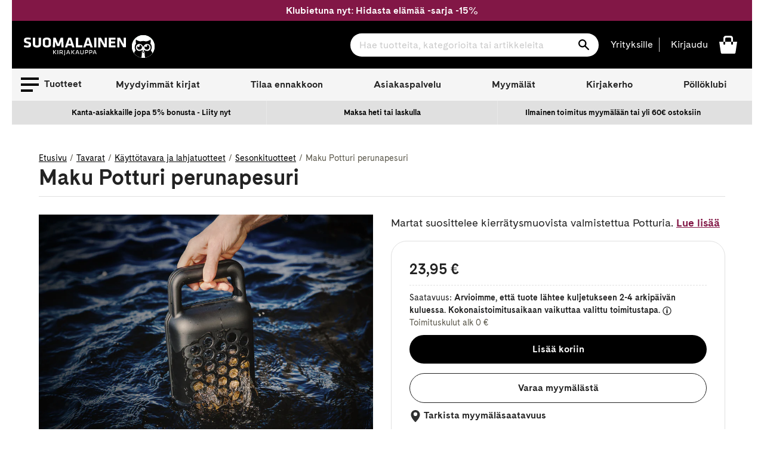

--- FILE ---
content_type: text/html; charset=utf-8
request_url: https://www.suomalainen.com/collections/parhaat-mokkituliaiset/products/maku-potturi-perunapesuri-1
body_size: 80183
content:
<!doctype html>
<!--[if IE 9]> <html class="ie9 no-js supports-no-cookies" lang="fi"> <![endif]-->
<!--[if (gt IE 9)|!(IE)]><!--> <html class="no-js supports-no-cookies" lang="fi"> <!--<![endif]-->
<head>
  <meta charset="utf-8">
  <meta http-equiv="X-UA-Compatible" content="IE=edge">
  <meta name="viewport" content="width=device-width,initial-scale=1">
  <meta name="theme-color" content="#2f2f2f">
  
    <link rel="canonical" href="https://www.suomalainen.com/products/maku-potturi-perunapesuri-1">


  
  
  
    <link rel="shortcut icon" href="//www.suomalainen.com/cdn/shop/files/Pollo_favicon_32x32_72083608-ce43-4b31-8292-326f84a2126e_32x32.png?v=1694695833" type="image/png">
  

  
<title>Maku Potturi perunapesuri


&#124; Suomalainen.com</title>

  
  
  

  

  
  

  

  
    <meta name="description" content="Martat suosittelee kierrätysmuovista valmistettua Potturia.">
  




  
<meta property="og:site_name" content="Suomalainen.com">
<meta property="og:url" content="https://www.suomalainen.com/products/maku-potturi-perunapesuri-1">
<meta property="og:title" content="Maku Potturi perunapesuri">
<meta property="og:type" content="product">
<meta property="og:description" content="Nyt uudet perunat puhtaaksi käden käänteessä. Potturi-perunapesurin käyttö on helppoa: lisää perunat lootan sisään, huljuttele potturia vedessä (mökkirannassa tai pesusangossa) ja ravista ylimääräinen vesi pois. Perunat ovat puhtaita hetkessä. Palkittu potturi on valmistettu kierrätetystä muovista ja se kestää käyttöä."><meta property="og:price:amount" content="23,95">
  <meta property="og:price:currency" content="EUR"><meta property="og:image" content="http://www.suomalainen.com/cdn/shop/files/6410416223100_1-maku-potturi-perunapesuri_1024x1024.jpg?v=1747819244"><meta property="og:image" content="http://www.suomalainen.com/cdn/shop/files/6410416223100_2-maku-potturi-perunapesuri_1024x1024.jpg?v=1747819244"><meta property="og:image" content="http://www.suomalainen.com/cdn/shop/files/6410416223100_3-maku-potturi-perunapesuri_1024x1024.jpg?v=1747819244">
<meta property="og:image:secure_url" content="https://www.suomalainen.com/cdn/shop/files/6410416223100_1-maku-potturi-perunapesuri_1024x1024.jpg?v=1747819244"><meta property="og:image:secure_url" content="https://www.suomalainen.com/cdn/shop/files/6410416223100_2-maku-potturi-perunapesuri_1024x1024.jpg?v=1747819244"><meta property="og:image:secure_url" content="https://www.suomalainen.com/cdn/shop/files/6410416223100_3-maku-potturi-perunapesuri_1024x1024.jpg?v=1747819244">

<meta name="twitter:site" content="@">
<meta name="twitter:card" content="summary_large_image">
<meta name="twitter:title" content="Maku Potturi perunapesuri">
<meta name="twitter:description" content="Nyt uudet perunat puhtaaksi käden käänteessä. Potturi-perunapesurin käyttö on helppoa: lisää perunat lootan sisään, huljuttele potturia vedessä (mökkirannassa tai pesusangossa) ja ravista ylimääräinen vesi pois. Perunat ovat puhtaita hetkessä. Palkittu potturi on valmistettu kierrätetystä muovista ja se kestää käyttöä.">


  <link href="//www.suomalainen.com/cdn/shop/t/66/assets/fonts.css?v=164431737569993521371715072624" rel="stylesheet" type="text/css" media="all" />
  <link href="//www.suomalainen.com/cdn/shop/t/66/assets/theme.css?v=81048745349853105621768378871" rel="stylesheet" type="text/css" media="all" />
  <link href="//www.suomalainen.com/cdn/shop/t/66/assets/background-pattern.css?v=28818718854570008771701069298" rel="stylesheet" type="text/css" media="all" />




<script>
    document.documentElement.className = document.documentElement.className.replace('no-js', 'js');

    window.theme = {
      strings: {
        addToCart: "Lisää koriin",
        soldOut: "Katso myymäläsaatavuus",
        unavailable: "Ei saatavilla",
        availabilitySoldOut: "Loppuunmyyty"
      },
      moneyFormat: "{{ amount_with_comma_separator }} €"
    };
  </script>  

  <!-- Google meta -->
  <meta name="google-site-verification" content="b5cnAsBf6HibPhzFvfPGyMEltUttYszp192tHEIGIkQ" />
  <!-- End Google meta-->

  <!-- Facebook meta -->
  <meta name="facebook-domain-verification" content="lbsqa9uwvketqah3pqvf42mq43kx1q" />
<meta name="facebook-domain-verification" content="4ntwyd6e7afjn6eu66rl0cwuitasqn" />
<meta name="facebook-domain-verification" content="6s4vkbrxotzn9kq2oswk4xh75bpt7y" />
  <!-- End Facebook meta-->
    
  

  
  
  <!--[if (gt IE 9)|!(IE)]><!--><script src="//www.suomalainen.com/cdn/shop/t/66/assets/vendor.js?v=122354125056408815661664537852" defer="defer"></script><!--<![endif]-->
 
  <!--[if lt IE 9]><script src="//www.suomalainen.com/cdn/shop/t/66/assets/vendor.js?v=122354125056408815661664537852"></script><![endif]-->

  <!--[if (gt IE 9)|!(IE)]><!--><script src="//www.suomalainen.com/cdn/shopifycloud/storefront/assets/themes_support/vendor/qrcode-3f2b403b.js" defer="defer"></script><!--<![endif]-->
  <!--[if lt IE 9]><script src="//www.suomalainen.com/cdn/shopifycloud/storefront/assets/themes_support/vendor/qrcode-3f2b403b.js"></script><![endif]-->

  <!--[if (gt IE 9)|!(IE)]><!--><script src="//www.suomalainen.com/cdn/shop/t/66/assets/theme.js?v=176175788769742556401767767642" defer="defer"></script><!--<![endif]-->
  <!--[if lt IE 9]><script src="//www.suomalainen.com/cdn/shop/t/66/assets/theme.js?v=176175788769742556401767767642"></script><![endif]-->

  <script>window.performance && window.performance.mark && window.performance.mark('shopify.content_for_header.start');</script><meta id="shopify-digital-wallet" name="shopify-digital-wallet" content="/6103728217/digital_wallets/dialog">
<link rel="alternate" type="application/json+oembed" href="https://www.suomalainen.com/products/maku-potturi-perunapesuri-1.oembed">
<script async="async" src="/checkouts/internal/preloads.js?locale=fi-FI"></script>
<script id="shopify-features" type="application/json">{"accessToken":"f86b48930e8273a80daa359ee226c57e","betas":["rich-media-storefront-analytics"],"domain":"www.suomalainen.com","predictiveSearch":true,"shopId":6103728217,"locale":"fi"}</script>
<script>var Shopify = Shopify || {};
Shopify.shop = "suomalainen-com.myshopify.com";
Shopify.locale = "fi";
Shopify.currency = {"active":"EUR","rate":"1.0"};
Shopify.country = "FI";
Shopify.theme = {"name":"suomalainen-shopify-theme-prod\/master","id":124229156953,"schema_name":"Suomalainen - Lightspeed","schema_version":"0.1.0","theme_store_id":null,"role":"main"};
Shopify.theme.handle = "null";
Shopify.theme.style = {"id":null,"handle":null};
Shopify.cdnHost = "www.suomalainen.com/cdn";
Shopify.routes = Shopify.routes || {};
Shopify.routes.root = "/";</script>
<script type="module">!function(o){(o.Shopify=o.Shopify||{}).modules=!0}(window);</script>
<script>!function(o){function n(){var o=[];function n(){o.push(Array.prototype.slice.apply(arguments))}return n.q=o,n}var t=o.Shopify=o.Shopify||{};t.loadFeatures=n(),t.autoloadFeatures=n()}(window);</script>
<script id="shop-js-analytics" type="application/json">{"pageType":"product"}</script>
<script defer="defer" async type="module" src="//www.suomalainen.com/cdn/shopifycloud/shop-js/modules/v2/client.init-shop-cart-sync_DIlT3n9P.fi.esm.js"></script>
<script defer="defer" async type="module" src="//www.suomalainen.com/cdn/shopifycloud/shop-js/modules/v2/chunk.common_B_sBYa7Y.esm.js"></script>
<script type="module">
  await import("//www.suomalainen.com/cdn/shopifycloud/shop-js/modules/v2/client.init-shop-cart-sync_DIlT3n9P.fi.esm.js");
await import("//www.suomalainen.com/cdn/shopifycloud/shop-js/modules/v2/chunk.common_B_sBYa7Y.esm.js");

  window.Shopify.SignInWithShop?.initShopCartSync?.({"fedCMEnabled":true,"windoidEnabled":true});

</script>
<script>(function() {
  var isLoaded = false;
  function asyncLoad() {
    if (isLoaded) return;
    isLoaded = true;
    var urls = ["https:\/\/cdn.nfcube.com\/instafeed-852e8dc3a883cdd8f5ac3318973b1dfb.js?shop=suomalainen-com.myshopify.com"];
    for (var i = 0; i < urls.length; i++) {
      var s = document.createElement('script');
      s.type = 'text/javascript';
      s.async = true;
      s.src = urls[i];
      var x = document.getElementsByTagName('script')[0];
      x.parentNode.insertBefore(s, x);
    }
  };
  if(window.attachEvent) {
    window.attachEvent('onload', asyncLoad);
  } else {
    window.addEventListener('load', asyncLoad, false);
  }
})();</script>
<script id="__st">var __st={"a":6103728217,"offset":7200,"reqid":"3552cfb7-3962-484d-81b7-236b906e575a-1768996512","pageurl":"www.suomalainen.com\/collections\/parhaat-mokkituliaiset\/products\/maku-potturi-perunapesuri-1","u":"e231cb57d95d","p":"product","rtyp":"product","rid":7061572190297};</script>
<script>window.ShopifyPaypalV4VisibilityTracking = true;</script>
<script id="captcha-bootstrap">!function(){'use strict';const t='contact',e='account',n='new_comment',o=[[t,t],['blogs',n],['comments',n],[t,'customer']],c=[[e,'customer_login'],[e,'guest_login'],[e,'recover_customer_password'],[e,'create_customer']],r=t=>t.map((([t,e])=>`form[action*='/${t}']:not([data-nocaptcha='true']) input[name='form_type'][value='${e}']`)).join(','),a=t=>()=>t?[...document.querySelectorAll(t)].map((t=>t.form)):[];function s(){const t=[...o],e=r(t);return a(e)}const i='password',u='form_key',d=['recaptcha-v3-token','g-recaptcha-response','h-captcha-response',i],f=()=>{try{return window.sessionStorage}catch{return}},m='__shopify_v',_=t=>t.elements[u];function p(t,e,n=!1){try{const o=window.sessionStorage,c=JSON.parse(o.getItem(e)),{data:r}=function(t){const{data:e,action:n}=t;return t[m]||n?{data:e,action:n}:{data:t,action:n}}(c);for(const[e,n]of Object.entries(r))t.elements[e]&&(t.elements[e].value=n);n&&o.removeItem(e)}catch(o){console.error('form repopulation failed',{error:o})}}const l='form_type',E='cptcha';function T(t){t.dataset[E]=!0}const w=window,h=w.document,L='Shopify',v='ce_forms',y='captcha';let A=!1;((t,e)=>{const n=(g='f06e6c50-85a8-45c8-87d0-21a2b65856fe',I='https://cdn.shopify.com/shopifycloud/storefront-forms-hcaptcha/ce_storefront_forms_captcha_hcaptcha.v1.5.2.iife.js',D={infoText:'hCaptchan suojaama',privacyText:'Tietosuoja',termsText:'Ehdot'},(t,e,n)=>{const o=w[L][v],c=o.bindForm;if(c)return c(t,g,e,D).then(n);var r;o.q.push([[t,g,e,D],n]),r=I,A||(h.body.append(Object.assign(h.createElement('script'),{id:'captcha-provider',async:!0,src:r})),A=!0)});var g,I,D;w[L]=w[L]||{},w[L][v]=w[L][v]||{},w[L][v].q=[],w[L][y]=w[L][y]||{},w[L][y].protect=function(t,e){n(t,void 0,e),T(t)},Object.freeze(w[L][y]),function(t,e,n,w,h,L){const[v,y,A,g]=function(t,e,n){const i=e?o:[],u=t?c:[],d=[...i,...u],f=r(d),m=r(i),_=r(d.filter((([t,e])=>n.includes(e))));return[a(f),a(m),a(_),s()]}(w,h,L),I=t=>{const e=t.target;return e instanceof HTMLFormElement?e:e&&e.form},D=t=>v().includes(t);t.addEventListener('submit',(t=>{const e=I(t);if(!e)return;const n=D(e)&&!e.dataset.hcaptchaBound&&!e.dataset.recaptchaBound,o=_(e),c=g().includes(e)&&(!o||!o.value);(n||c)&&t.preventDefault(),c&&!n&&(function(t){try{if(!f())return;!function(t){const e=f();if(!e)return;const n=_(t);if(!n)return;const o=n.value;o&&e.removeItem(o)}(t);const e=Array.from(Array(32),(()=>Math.random().toString(36)[2])).join('');!function(t,e){_(t)||t.append(Object.assign(document.createElement('input'),{type:'hidden',name:u})),t.elements[u].value=e}(t,e),function(t,e){const n=f();if(!n)return;const o=[...t.querySelectorAll(`input[type='${i}']`)].map((({name:t})=>t)),c=[...d,...o],r={};for(const[a,s]of new FormData(t).entries())c.includes(a)||(r[a]=s);n.setItem(e,JSON.stringify({[m]:1,action:t.action,data:r}))}(t,e)}catch(e){console.error('failed to persist form',e)}}(e),e.submit())}));const S=(t,e)=>{t&&!t.dataset[E]&&(n(t,e.some((e=>e===t))),T(t))};for(const o of['focusin','change'])t.addEventListener(o,(t=>{const e=I(t);D(e)&&S(e,y())}));const B=e.get('form_key'),M=e.get(l),P=B&&M;t.addEventListener('DOMContentLoaded',(()=>{const t=y();if(P)for(const e of t)e.elements[l].value===M&&p(e,B);[...new Set([...A(),...v().filter((t=>'true'===t.dataset.shopifyCaptcha))])].forEach((e=>S(e,t)))}))}(h,new URLSearchParams(w.location.search),n,t,e,['guest_login'])})(!0,!0)}();</script>
<script integrity="sha256-4kQ18oKyAcykRKYeNunJcIwy7WH5gtpwJnB7kiuLZ1E=" data-source-attribution="shopify.loadfeatures" defer="defer" src="//www.suomalainen.com/cdn/shopifycloud/storefront/assets/storefront/load_feature-a0a9edcb.js" crossorigin="anonymous"></script>
<script data-source-attribution="shopify.dynamic_checkout.dynamic.init">var Shopify=Shopify||{};Shopify.PaymentButton=Shopify.PaymentButton||{isStorefrontPortableWallets:!0,init:function(){window.Shopify.PaymentButton.init=function(){};var t=document.createElement("script");t.src="https://www.suomalainen.com/cdn/shopifycloud/portable-wallets/latest/portable-wallets.fi.js",t.type="module",document.head.appendChild(t)}};
</script>
<script data-source-attribution="shopify.dynamic_checkout.buyer_consent">
  function portableWalletsHideBuyerConsent(e){var t=document.getElementById("shopify-buyer-consent"),n=document.getElementById("shopify-subscription-policy-button");t&&n&&(t.classList.add("hidden"),t.setAttribute("aria-hidden","true"),n.removeEventListener("click",e))}function portableWalletsShowBuyerConsent(e){var t=document.getElementById("shopify-buyer-consent"),n=document.getElementById("shopify-subscription-policy-button");t&&n&&(t.classList.remove("hidden"),t.removeAttribute("aria-hidden"),n.addEventListener("click",e))}window.Shopify?.PaymentButton&&(window.Shopify.PaymentButton.hideBuyerConsent=portableWalletsHideBuyerConsent,window.Shopify.PaymentButton.showBuyerConsent=portableWalletsShowBuyerConsent);
</script>
<script data-source-attribution="shopify.dynamic_checkout.cart.bootstrap">document.addEventListener("DOMContentLoaded",(function(){function t(){return document.querySelector("shopify-accelerated-checkout-cart, shopify-accelerated-checkout")}if(t())Shopify.PaymentButton.init();else{new MutationObserver((function(e,n){t()&&(Shopify.PaymentButton.init(),n.disconnect())})).observe(document.body,{childList:!0,subtree:!0})}}));
</script>

<script>window.performance && window.performance.mark && window.performance.mark('shopify.content_for_header.end');</script>
 
  
  

  
  
    <script type="text/javascript">(function e(){var e=document.createElement("script");e.type="text/javascript",e.async=true,e.src="//staticw2.yotpo.com/rYBUe6ywWjFcBOwubpoim1q7iv4fuR9lOKzE8EK3/widget.js?preventCookies=true";var t=document.getElementsByTagName("script")[0];t.parentNode.insertBefore(e,t)})();</script>
  

  <!-- Cookie Information Script  https://cookieinformation.com/ -->
  
     
<script>
var cookie_script = document.createElement('script');
cookie_script.setAttribute('src','https://policy.app.cookieinformation.com/uc.js');
cookie_script.setAttribute('data-culture', 'FI');
cookie_script.setAttribute('data-gcm-version', '2.0');
cookie_script.id = 'CookieConsent';
document.head.appendChild(cookie_script);

function cookieInformationConsentEvent() {
  window.addEventListener('CookieInformationConsentGiven', function (event) {
      window.Shopify.customerPrivacy.setTrackingConsent({
          "preferences": CookieInformation.getConsentGivenFor('cookie_cat_functional'),
          "analytics": CookieInformation.getConsentGivenFor('cookie_cat_statistic'),
          "marketing": CookieInformation.getConsentGivenFor('cookie_cat_marketing')
      }, function(e){});
  }, false);
}

function loadShopifyTrackingApi() {
  window.Shopify.loadFeatures([
    {
      name: 'consent-tracking-api',
      version: '0.1',
    }
  ],
  function(error) {
    if (error) {
      throw error;
    }
    cookieInformationConsentEvent();
  });
}

function checkShopify() {
  let checks = 0;
  const intervalId = setInterval(function () {
    if (typeof Shopify !== 'undefined') {
      clearInterval(intervalId);
      loadShopifyTrackingApi();
    } else {
      checks++;
      if (checks >= 20) {
        clearInterval(intervalId);
      }
    }
  }, 100);
}
checkShopify();</script>
  
  <!-- /Cookie Information Script -->

  <script id="all-collections-to-json" type="application/json">
    [{
      "handle": "3d-palapelit",
      "title": "3D palapelit"
    },{
      "handle": "3doodler-3d-kynat",
      "title": "3Doodler 3D-kynät"
    },{
      "handle": "aarikka-tuotteet",
      "title": "Aarikka"
    },{
      "handle": "aasiaan",
      "title": "Aasia-kirjat"
    },{
      "handle": "aforismit",
      "title": "Aforismit"
    },{
      "handle": "afrikkaan",
      "title": "Afrikka-kirjat"
    },{
      "handle": "aikuisten-varityskirjat",
      "title": "Aikuisten värityskirjat ja värikynät"
    },{
      "handle": "aivojen-ja-muistin-toiminta",
      "title": "Aivojen ja muistin toiminta"
    },{
      "handle": "ajankohtaista-nyt",
      "title": "Ajankohtaiset kirjat"
    },{
      "handle": "ajanvietetta-lapsille",
      "title": "Ajanvietettä lapsille"
    },{
      "handle": "akryylimaalaus",
      "title": "Akryylimaalaus"
    },{
      "handle": "akvarellimaalaus",
      "title": "Akvarellimaalaus"
    },{
      "handle": "alakoululaiselle",
      "title": "Alakoululaiselle"
    },{
      "handle": "ale",
      "title": "Ale"
    },{
      "handle": "alkoholimusteet",
      "title": "Alkoholimusteet"
    },{
      "handle": "aloituspakkauksia-luovaan-tekemiseen",
      "title": "Aloituspakkaukset askarteluun ja käsitöihin"
    },{
      "handle": "arjen-pelastajat",
      "title": "Arjen pelastajat"
    },{
      "handle": "arkistointitarvikkeet",
      "title": "Arkistointitarvikkeet"
    },{
      "handle": "asiakkaiden-suosikit",
      "title": "Asiakkaiden suosikit"
    },{
      "handle": "askartele-heijastavaa",
      "title": "Askartele heijastavaa"
    },{
      "handle": "askartelu",
      "title": "Askartelu"
    },{
      "handle": "askartelu-ja-taide",
      "title": "Askartelu ja taide"
    },{
      "handle": "askartelukirjat",
      "title": "Askartelukirjat"
    },{
      "handle": "askartelukuviot-tekstit",
      "title": "Askartelukuviot ja koristetekstit"
    },{
      "handle": "askartelumassat",
      "title": "Askartelumassat"
    },{
      "handle": "askartelupaperit",
      "title": "Askartelupaperit"
    },{
      "handle": "askartelutarrat",
      "title": "Askartelutarrat"
    },{
      "handle": "askartelutarvikkeet",
      "title": "Askartelutarvikkeet"
    },{
      "handle": "askartelutyovalineet-ja-maalit",
      "title": "Askartelutyövälineet ja maalit"
    },{
      "handle": "askarteluvarit-ja-tussit",
      "title": "Askarteluvärit ja -tussit"
    },{
      "handle": "atenan-uutuudet",
      "title": "Atenan uutuudet"
    },{
      "handle": "aurinkolasit",
      "title": "Aurinkolasit"
    },{
      "handle": "aurinkolasit-lukulasit-ja-suurennuslasit",
      "title": "Aurinkolasit, lukulasit ja suurennuslasit"
    },{
      "handle": "avartavaa-historiaa-ja-sotakirjallisuutta",
      "title": "Avartavaa historiaa ja sotakirjallisuutta"
    },{
      "handle": "avaruus-kirjat",
      "title": "Avaruus-kirjat"
    },{
      "handle": "beach-reads",
      "title": "Beach Reads"
    },{
      "handle": "bestsellers-in-english",
      "title": "Bestsellers in English"
    },{
      "handle": "bigso",
      "title": "Bigso think inside the box"
    },{
      "handle": "booktok-kirjat",
      "title": "Booktok-kirjat"
    },{
      "handle": "bruynzeel-kynat-ja-piirustustarvikkeet",
      "title": "Bruynzeel kynät ja piirustustarvikkeet"
    },{
      "handle": "bujoilu-ja-kalenterituunaus",
      "title": "Bujoilu ja kalenterituunaus"
    },{
      "handle": "caran-dache-taide-ja-kirjoitusvalineet",
      "title": "Caran d'Ache taide- ja kirjoitusvälineet"
    },{
      "handle": "casio",
      "title": "Casio"
    },{
      "handle": "aanikirjat-cdlla",
      "title": "CD äänikirjat"
    },{
      "handle": "chillys-juomapullot",
      "title": "Chilly's juomapullot"
    },{
      "handle": "chunky-langat",
      "title": "Chunky langat"
    },{
      "handle": "copic-tussit-ja-tussipaperit",
      "title": "Copic huopakynät"
    },{
      "handle": "cosy-crime-kevytta-jannitysta",
      "title": "Cosy crime - kevyttä jännitystä"
    },{
      "handle": "cozy-coloring-varityskirjat",
      "title": "Cozy coloring-värityskirjat"
    },{
      "handle": "dark-romance-kirjat",
      "title": "Dark Romance -kirjat"
    },{
      "handle": "derwent",
      "title": "Derwent"
    },{
      "handle": "design-letters",
      "title": "Design Letters"
    },{
      "handle": "digioppikirjat",
      "title": "Digioppikirjat"
    },{
      "handle": "dinosauruksia-kirjoja-ja-muita-dinotuotteita",
      "title": "Dinosaurus -kirjat ja muut dinotuotteet"
    },{
      "handle": "disney",
      "title": "Disney-tuotteet"
    },{
      "handle": "diy-tuunaa-ja-tee-itse",
      "title": "DIY - Tuunaa ja tee itse"
    },{
      "handle": "tee-itse-joulukalenteri",
      "title": "DIY joulukalenteri"
    },{
      "handle": "diy-lahjat",
      "title": "DIY lahjat"
    },{
      "handle": "e-kirjat",
      "title": "E-kirjat"
    },{
      "handle": "e-kirjat-elamakerrat-muistelmat",
      "title": "E-kirjat elämäkerrat, muistelmat"
    },{
      "handle": "e-kirjat-fantasia",
      "title": "E-kirjat fantasia"
    },{
      "handle": "e-kirjat-historia",
      "title": "E-kirjat historia"
    },{
      "handle": "e-kirjat-historialliset-romaanit",
      "title": "E-kirjat historialliset romaanit"
    },{
      "handle": "e-kirjat-huumori",
      "title": "E-kirjat huumori"
    },{
      "handle": "e-kirjat-ja-aanikirjat",
      "title": "E-kirjat ja äänikirjat"
    },{
      "handle": "e-kirjat-jannitys",
      "title": "E-kirjat jännitys"
    },{
      "handle": "e-kirjat-kauhukirjallisuus",
      "title": "E-kirjat kauhukirjallisuus"
    },{
      "handle": "e-kirjat-musiikki",
      "title": "E-kirjat musiikki"
    },{
      "handle": "e-kirjat-nykykirjallisuus",
      "title": "E-kirjat nykykirjallisuus"
    },{
      "handle": "e-kirjat-populaaripsykologia",
      "title": "E-kirjat populääripsykologia"
    },{
      "handle": "e-kirjat-scifi",
      "title": "E-kirjat scifi"
    },{
      "handle": "e-kirjat-selfhelp-henkinen-kasvu",
      "title": "E-kirjat selfhelp, henkinen kasvu"
    },{
      "handle": "e-kirjat-sotakirjallisuus",
      "title": "E-kirjat sotakirjallisuus"
    },{
      "handle": "e-kirjat-tositarinat",
      "title": "E-kirjat tositarinat"
    },{
      "handle": "e-kirjat-truecrime",
      "title": "E-kirjat truecrime"
    },{
      "handle": "e-kirjat-viihde",
      "title": "E-kirjat viihde"
    },{
      "handle": "e-kirjat-yhteiskunta-ja-kulttuuri",
      "title": "E-kirjat yhteiskunta ja kulttuuri"
    },{
      "handle": "e-kirjat-kaunokirjallisuus",
      "title": "E-kirjat, kaunokirjallisuus"
    },{
      "handle": "e-kirjat-lasten-ja-nuorten-kirjallisuus",
      "title": "E-kirjat, lasten ja nuorten kirjallisuus"
    },{
      "handle": "e-kirjat-tietokirjallisuus",
      "title": "E-kirjat, tietokirjallisuus"
    },{
      "handle": "ebba-masalin-tuotteet",
      "title": "Ebba Masalin -tuotteet"
    },{
      "handle": "ecoline-tussit",
      "title": "Ecoline tussit"
    },{
      "handle": "edullista-puuhaa-lapsille",
      "title": "Edullista puuhaa lapsille"
    },{
      "handle": "eezybeezy-kengannauhat",
      "title": "EEZYBEEZY kengännauhat"
    },{
      "handle": "ella-ja-kaverit-sarja",
      "title": "Ella ja kaverit - sarja"
    },{
      "handle": "elainkirjat",
      "title": "Eläinkirjat"
    },{
      "handle": "elamakerrat-ja-muistelmat",
      "title": "Elämäkerrat ja muistelmat"
    },{
      "handle": "elamanhallinta-ja-henkinen-kasvu",
      "title": "Elämänhallinta ja henkinen kasvu"
    },{
      "handle": "elamaa-keskitysleirilla",
      "title": "Elämää keskitysleirillä"
    },{
      "handle": "elamaa-suuremmat-elamankerrat",
      "title": "Elämää suuremmat elämäkerrat"
    },{
      "handle": "englannikieliset-nuorten-romaanit",
      "title": "Englannikieliset nuorten romaanit"
    },{
      "handle": "englanninkielinen-fantasiakirjallisuus",
      "title": "Englanninkielinen fantasiakirjallisuus"
    },{
      "handle": "englanninkielinen-historiallinen-kaunokirjallisuus",
      "title": "Englanninkielinen historiallinen kaunokirjallisuus"
    },{
      "handle": "englanninkielinen-huumori",
      "title": "Englanninkielinen huumori"
    },{
      "handle": "englanninkielinen-jannitys",
      "title": "Englanninkielinen jännitys"
    },{
      "handle": "englanninkielinen-kauhu",
      "title": "Englanninkielinen kauhu"
    },{
      "handle": "englanninkielinen-nykykirjallisuus",
      "title": "Englanninkielinen nykykirjallisuus"
    },{
      "handle": "englanninkielinen-runous",
      "title": "Englanninkielinen runous"
    },{
      "handle": "englanninkielinen-scifi",
      "title": "Englanninkielinen scifi"
    },{
      "handle": "englanninkielinen-viihdekirjallisuus",
      "title": "Englanninkielinen viihdekirjallisuus"
    },{
      "handle": "englanninkieliset-filosofian-ja-psykologian-kirjat",
      "title": "Englanninkieliset filosofian ja psykologian kirjat"
    },{
      "handle": "englanninkieliset-harrastekirjat",
      "title": "Englanninkieliset harrastekirjat"
    },{
      "handle": "englanninkieliset-historiakirjat-ja-muistelmakirjat",
      "title": "Englanninkieliset historiakirjat ja muistelmakirjat"
    },{
      "handle": "englanninkieliset-keittokirjat",
      "title": "Englanninkieliset keittokirjat"
    },{
      "handle": "englanninkieliset-sanakirjat-ja-muut-yleiset-tietokirjat",
      "title": "Englanninkieliset kielten oppikirjat, sanakirjat ja muut yleiset tietokirjat"
    },{
      "handle": "englanninkieliset-kirjat",
      "title": "Englanninkieliset kirjat"
    },{
      "handle": "englanninkieliset-lasten-ja-nuorten-romaanit",
      "title": "Englanninkieliset lasten ja nuorten romaanit"
    },{
      "handle": "englanninkieliset-lasten-ja-nuorten-tietokirjat",
      "title": "Englanninkieliset lasten ja nuorten tietokirjat"
    },{
      "handle": "englanninkieliset-lasten-kuvakirjat",
      "title": "Englanninkieliset lasten kuvakirjat"
    },{
      "handle": "ulkomaiset-lasten-ja-nuorten-kirjat",
      "title": "Englanninkieliset lasten- ja nuortenkirjat"
    },{
      "handle": "englanninkieliset-luontokirjat",
      "title": "Englanninkieliset luontokirjat, matematiikankirjat, fysiikankirjat ja kemiankirjat"
    },{
      "handle": "englanninkieliset-matkailukirjat",
      "title": "Englanninkieliset matkailukirjat"
    },{
      "handle": "englanninkieliset-romaanit-runot-ja-sarjakuvat",
      "title": "Englanninkieliset romaanit, runot ja sarjakuvat"
    },{
      "handle": "englanninkieliset-sarjakuvat",
      "title": "Englanninkieliset sarjakuvat"
    },{
      "handle": "englanninkieliset-taidekirjat-ja-musiikkikirjat",
      "title": "Englanninkieliset taidekirjat ja musiikkikirjat"
    },{
      "handle": "englanninkieliset-talouskirjat-it-kirjat-yhteiskuntakirjat",
      "title": "Englanninkieliset talouskirjat, it-kirjat, yhteiskuntakirjat"
    },{
      "handle": "englanninkieliset-terveyskirjat",
      "title": "Englanninkieliset terveyskirjat"
    },{
      "handle": "englantiin",
      "title": "Englanti-kirjat"
    },{
      "handle": "ensipalapelit",
      "title": "Ensipalapelit"
    },{
      "handle": "erikoiserat",
      "title": "Erikoiserät VAIN meiltä tuotteet"
    },{
      "handle": "erikoispainokset",
      "title": "Erikoispainokset"
    },{
      "handle": "erityisherkkaa",
      "title": "Erityisherkkyys-kirjat"
    },{
      "handle": "esiteini-ikaiselle",
      "title": "Esiteini-ikäiselle"
    },{
      "handle": "faber-castell",
      "title": "Faber-Castell"
    },{
      "handle": "fanni-ja-miu-tunnetaitosarja",
      "title": "Fanni ja Miu tunnetaitosarja"
    },{
      "handle": "fantasiakirjallisuus",
      "title": "Fantasiakirjallisuus"
    },{
      "handle": "fantasiapokkarit",
      "title": "Fantasiapokkarit"
    },{
      "handle": "paperbacks-in-english",
      "title": "Fiction Paperbacks in English"
    },{
      "handle": "fimo",
      "title": "Fimo"
    },{
      "handle": "fingerpori",
      "title": "Fingerpori"
    },{
      "handle": "finlandia-voittajat-2024",
      "title": "Finlandia voittajat 2024"
    },{
      "handle": "finlandia-voittajat-2025",
      "title": "Finlandia voittajat 2025"
    },{
      "handle": "finlandia-voittajat-2026",
      "title": "Finlandia voittajat 2026"
    },{
      "handle": "finlayson",
      "title": "Finlayson"
    },{
      "handle": "finnish-nightmares",
      "title": "Finnish Nightmares"
    },{
      "handle": "fiskars-tuotteet",
      "title": "Fiskars"
    },{
      "handle": "fjallraven",
      "title": "Fjällräven"
    },{
      "handle": "for-catlovers",
      "title": "For the Catlovers"
    },{
      "handle": "for-doglovers",
      "title": "For the Doglovers"
    },{
      "handle": "frixionit",
      "title": "Frixion pyyhittävät kynät"
    },{
      "handle": "frozen",
      "title": "Frozen -kirjat ja tuotteet"
    },{
      "handle": "geelikynat-kuitukarkikynat-ja-mustekynat",
      "title": "Geelikynät, kuitukärkikynät ja mustekynät"
    },{
      "handle": "geoetsivat-sarja",
      "title": "Geoetsivät - sarja"
    },{
      "handle": "globe-hope",
      "title": "Globe Hope"
    },{
      "handle": "guassimaalaus",
      "title": "Guassimaalaus"
    },{
      "handle": "hakemistot",
      "title": "Hakemistot"
    },{
      "handle": "halloween",
      "title": "Halloween"
    },{
      "handle": "halloween-askartelu",
      "title": "Halloweenaskartelu"
    },{
      "handle": "happy-socks",
      "title": "Happy Socks sukat"
    },{
      "handle": "harrastekirjat",
      "title": "Harrastekirjat"
    },{
      "handle": "harry-potter",
      "title": "Harry Potter - kirjat ja tuotteet"
    },{
      "handle": "hartsivalmisteet",
      "title": "Hartsivalmisteet"
    },{
      "handle": "heijastimet",
      "title": "Heijastimet"
    },{
      "handle": "heinahattu-ja-vilttitossu",
      "title": "Heinähattu ja Vilttitossu"
    },{
      "handle": "helmi-ja-korutyooppaat",
      "title": "Helmi- ja korutyöoppaat"
    },{
      "handle": "lukemaan-opetteleville-ja-harjoitteleville",
      "title": "Helppolukuiset kirjat lapsille"
    },{
      "handle": "hengelliset-kirjat-ja-teologia",
      "title": "Hengelliset kirjat ja teologia"
    },{
      "handle": "henkilokuntamme-suosittelee",
      "title": "Henkilökuntamme suosittelee"
    },{
      "handle": "herra-hakkarainen-tuotteet",
      "title": "Herra Hakkarainen - tuotteet"
    },{
      "handle": "herschel",
      "title": "Herschel"
    },{
      "handle": "herschel-reput",
      "title": "Herschel-reput"
    },{
      "handle": "hidasta-elamaa",
      "title": "Hidasta elämää"
    },{
      "handle": "historiakirjat",
      "title": "Historiakirjat ja sotakirjat"
    },{
      "handle": "historialliset-pokkarit",
      "title": "Historialliset pokkarit"
    },{
      "handle": "historialliset-romaanit",
      "title": "Historialliset romaanit"
    },{
      "handle": "huivit-sukat-ja-asusteet",
      "title": "Huivit, sukat ja asusteet"
    },{
      "handle": "huopakynat-tussit-ja-merkkauskynat",
      "title": "Huopakynät, tussit ja merkkauskynät"
    },{
      "handle": "huumori-ja-sarjakuvat",
      "title": "Huumori ja sarjakuvat"
    },{
      "handle": "huumorikirjat-ja-vitsikirjat",
      "title": "Huumorikirjat ja vitsikirjat"
    },{
      "handle": "huumorilahjat",
      "title": "Huumorilahjat"
    },{
      "handle": "huumoripokkarit",
      "title": "Huumoripokkarit"
    },{
      "handle": "hygge-viihdy-kotonasi",
      "title": "Hygge - Viihdy kotonasi"
    },{
      "handle": "hyvinvoinnin-lahjat",
      "title": "Hyvinvoinnin lahjat"
    },{
      "handle": "hyvinvointi",
      "title": "Hyvinvointi"
    },{
      "handle": "hyvinvointikirjat",
      "title": "Hyvinvointikirjat"
    },{
      "handle": "hyva-olo-ajankohtaiset-hyvinvointikirjat",
      "title": "Hyvä olo - ajankohtaiset hyvinvointikirjat"
    },{
      "handle": "haalahjat",
      "title": "Häälahjat"
    },{
      "handle": "haat",
      "title": "Häät"
    },{
      "handle": "ihmisoikeudet-ja-tasa-arvokirjat",
      "title": "Ihmisoikeudet ja tasa-arvokirjat"
    },{
      "handle": "iittala",
      "title": "Iittala"
    },{
      "handle": "ikaantyminen-ja-vanheneminen",
      "title": "Ikääntyminen ja vanheneminen -kirjat"
    },{
      "handle": "ilmastonmuutos-ja-ymparistomme",
      "title": "Ilmastonmuutos ja ympäristömme"
    },{
      "handle": "innostu-uudesta",
      "title": "Innostu uudesta"
    },{
      "handle": "instax",
      "title": "Instax"
    },{
      "handle": "islantiin",
      "title": "Islanti-kirjat"
    },{
      "handle": "isamies",
      "title": "Isämies -kirjasarja"
    },{
      "handle": "italiaan",
      "title": "Italia-kirjat"
    },{
      "handle": "izipizi-aurinkolasit",
      "title": "Izipizi aurinkolasit"
    },{
      "handle": "primeco-askartelutuotteet",
      "title": "J. K. Primeco askartelutuotteet"
    },{
      "handle": "jalkapallokirjat",
      "title": "Jalkapallokirjat"
    },{
      "handle": "japani",
      "title": "Japani-kirjat"
    },{
      "handle": "joogakirjat",
      "title": "Joogakirjat"
    },{
      "handle": "joulun-askartelutarvikkeet",
      "title": "Jouluaskartelu"
    },{
      "handle": "kohti-joulua",
      "title": "Joulukalenterit ja joulukirjat"
    },{
      "handle": "joulukoristeet-ja-jouluherkut",
      "title": "Joulukoristeet ja jouluherkut"
    },{
      "handle": "joulukortit-ja-paketointi",
      "title": "Joulukortit ja paketointi"
    },{
      "handle": "juhlan-aika",
      "title": "Juhlasuunnittelu-kirjat"
    },{
      "handle": "juhlatarvikkeet",
      "title": "Juhlatarvikkeet"
    },{
      "handle": "julisteet-ja-teemapakat",
      "title": "Julisteet ja teemapakat"
    },{
      "handle": "jannityskirjat-ja-dekkarit",
      "title": "Jännityskirjat ja dekkarit"
    },{
      "handle": "jannityspokkarit",
      "title": "Jännityspokkarit"
    },{
      "handle": "jarjestelmakalenterit-ja-tarvikkeet",
      "title": "Järjestelmäkalenterit ja tarvikkeet"
    },{
      "handle": "jasenlehden-butiikki",
      "title": "Jäsenlehden Butiikki"
    },{
      "handle": "jasenlehden-kirjavalikoima",
      "title": "Jäsenlehden kirjavalikoima"
    },{
      "handle": "jaakiekkokirjat",
      "title": "Jääkiekkokirjat"
    },{
      "handle": "k-pop-tuotteet",
      "title": "K-pop -tuotteet"
    },{
      "handle": "kaikkea-kesaan",
      "title": "Kaikkea kesään"
    },{
      "handle": "kaikki-pelit",
      "title": "Kaikki pelit"
    },{
      "handle": "kajo-heijastimet",
      "title": "Kajo heijastimet"
    },{
      "handle": "kalastusoppaat-ja-kartat-veneilyyn",
      "title": "Kalastusoppaat ja kartat veneilyyn"
    },{
      "handle": "kalenterit",
      "title": "Kalenterit"
    },{
      "handle": "kalligrafia-ja-tekstaus",
      "title": "Kalligrafia ja tekstaus"
    },{
      "handle": "kangasvarit-ja-tekstiilituunaus",
      "title": "Kangasvärit ja tekstiilitussit"
    },{
      "handle": "kansiot-ja-mapit",
      "title": "Kansiot ja mapit"
    },{
      "handle": "kansiot-ja-sailytys",
      "title": "Kansiot ja säilytys"
    },{
      "handle": "karsein-viikko-ikina-kirjasarja",
      "title": "Karsein viikko ikinä -kirjasarja"
    },{
      "handle": "kartat-kielet-ja-matkailu",
      "title": "Kartat, kielet ja matkailu"
    },{
      "handle": "kartongit",
      "title": "Kartongit"
    },{
      "handle": "karttapallot",
      "title": "Karttapallot"
    },{
      "handle": "kasvikirjat",
      "title": "Kasvikirjat"
    },{
      "handle": "kauhukirjallisuus",
      "title": "Kauhukirjallisuus"
    },{
      "handle": "kaikkea-kaunista",
      "title": "Kauneimmat lahjaideat"
    },{
      "handle": "kauneudenhoito-ja-terveystuotteet",
      "title": "Kauneudenhoito"
    },{
      "handle": "kaunokirjallisuuden-finlandia-palkintoehdokkaat",
      "title": "Kaunokirjallisuuden Finlandia-palkintoehdokkaat 2024"
    },{
      "handle": "kaunokirjallisuuden-finlandia-palkintoehdokkaat-2025",
      "title": "Kaunokirjallisuuden Finlandia-palkintoehdokkaat 2025"
    },{
      "handle": "kaunokirjallisuus",
      "title": "Kaunokirjallisuus"
    },{
      "handle": "kaweco",
      "title": "Kaweco"
    },{
      "handle": "kehita-itseasi",
      "title": "Kehitä itseäsi"
    },{
      "handle": "keittokirjat",
      "title": "Keittokirjat"
    },{
      "handle": "keittokirjat-ja-sisustus",
      "title": "Keittokirjat ja sisustus"
    },{
      "handle": "keltainen-kirjasto",
      "title": "Keltainen kirjasto"
    },{
      "handle": "kepler62-sarja",
      "title": "Kepler62 -sarja"
    },{
      "handle": "keramiikkaoppaat",
      "title": "Keramiikkaoppaat, savityöoppaat, lasityöt"
    },{
      "handle": "kesalaukku",
      "title": "Kesälaukut ja -asusteet"
    },{
      "handle": "kiehtovimmat-tarinat",
      "title": "Kiehtovimmat tarinat"
    },{
      "handle": "kielten-opiskelu",
      "title": "Kielten opiskelu"
    },{
      "handle": "kirjailija-agatha-christie",
      "title": "Kirjailija Agatha Christie"
    },{
      "handle": "alex-schulman-kirjat",
      "title": "Kirjailija Alex Schulman"
    },{
      "handle": "kirjailija-alice-oseman",
      "title": "Kirjailija Alice Oseman"
    },{
      "handle": "kirjailija-ana-huang",
      "title": "Kirjailija Ana Huang"
    },{
      "handle": "kirjailija-anna-jansson",
      "title": "Kirjailija Anna Jansson"
    },{
      "handle": "kirjailija-anna-todd",
      "title": "Kirjailija Anna Todd"
    },{
      "handle": "kirjailija-anna-leena-harkonen",
      "title": "Kirjailija Anna-Leena Härkönen"
    },{
      "handle": "kirjailija-anneli-kivela",
      "title": "Kirjailija Anneli Kivelä"
    },{
      "handle": "kirjailija-anni-kytomaki",
      "title": "Kirjailija Anni Kytömäki"
    },{
      "handle": "kirjailija-antti-heikkila",
      "title": "Kirjailija Antti Heikkilä"
    },{
      "handle": "kirjailija-antti-tuomainen",
      "title": "Kirjailija Antti Tuomainen"
    },{
      "handle": "kirjailija-antti-tuuri",
      "title": "Kirjailija Antti Tuuri"
    },{
      "handle": "anu-joenpolvi-kirjat",
      "title": "Kirjailija Anu Joenpolvi"
    },{
      "handle": "kirjailija-arne-dahl",
      "title": "Kirjailija Arne Dahl"
    },{
      "handle": "kirjailija-arto-paasilinna",
      "title": "Kirjailija Arto Paasilinna"
    },{
      "handle": "arttu-tuominen-kirjat",
      "title": "Kirjailija Arttu Tuominen"
    },{
      "handle": "kirjailija-astrid-lindgren",
      "title": "Kirjailija Astrid Lindgren"
    },{
      "handle": "kirjailija-c-j-sansom",
      "title": "Kirjailija C.J. Sansom"
    },{
      "handle": "kirjailija-camilla-grebe",
      "title": "Kirjailija Camilla Grebe"
    },{
      "handle": "kirjailija-camilla-lackberg",
      "title": "Kirjailija Camilla Läckberg"
    },{
      "handle": "charles-dickens-kirjat",
      "title": "Kirjailija Charles Dickens"
    },{
      "handle": "kirjailija-chris-carter",
      "title": "Kirjailija Chris Carter"
    },{
      "handle": "kirjailija-clare-mackintosh",
      "title": "Kirjailija Clare Mackintosh"
    },{
      "handle": "colleen-hoover-kirjat",
      "title": "Kirjailija Colleen Hoover"
    },{
      "handle": "colson-whitehead-kirjat",
      "title": "Kirjailija Colson Whitehead"
    },{
      "handle": "kirjailija-conn-iggulden",
      "title": "Kirjailija Conn Iggulden"
    },{
      "handle": "kirjailija-dan-brown",
      "title": "Kirjailija Dan Brown"
    },{
      "handle": "kirjailija-danielle-steel",
      "title": "Kirjailija Danielle Steel"
    },{
      "handle": "kirjailija-dav-pilkey",
      "title": "Kirjailija Dav Pilkey"
    },{
      "handle": "kirjailija-david-lagercrantz",
      "title": "Kirjailija David Lagercrantz"
    },{
      "handle": "kirjailija-david-nicholls",
      "title": "Kirjailija David Nicholls"
    },{
      "handle": "kirjailija-diana-gabaldon",
      "title": "Kirjailija Diana Gabaldon"
    },{
      "handle": "kirjailija-donna-leon",
      "title": "Kirjailija Donna Leon"
    },{
      "handle": "kirjailija-eeva-kilpi",
      "title": "Kirjailija Eeva Kilpi"
    },{
      "handle": "kirjailija-eira-pattikangas",
      "title": "Kirjailija Eira Pättikangas"
    },{
      "handle": "kirjailija-elena-ferrante",
      "title": "Kirjailija Elena Ferrante"
    },{
      "handle": "kirjailija-elina-backman",
      "title": "Kirjailija Elina Backman"
    },{
      "handle": "kirjailija-elizabeth-strout",
      "title": "Kirjailija Elizabeth Strout"
    },{
      "handle": "kirjailija-elly-griffiths",
      "title": "Kirjailija Elly Griffiths"
    },{
      "handle": "kirjailija-elsie-silver",
      "title": "Kirjailija Elsie Silver"
    },{
      "handle": "emily-henry",
      "title": "Kirjailija Emily Henry"
    },{
      "handle": "kirjailija-enid-blyton",
      "title": "Kirjailija Enid Blyton"
    },{
      "handle": "kirjailija-enni-mustonen",
      "title": "Kirjailija Enni Mustonen"
    },{
      "handle": "kirjailija-eppu-nuotio",
      "title": "Kirjailija Eppu Nuotio"
    },{
      "handle": "kirjailija-erin-hunter",
      "title": "Kirjailija Erin Hunter"
    },{
      "handle": "kirjailija-estelle-maskame",
      "title": "Kirjailija Estelle Maskame"
    },{
      "handle": "kirjailija-eve-hietamies",
      "title": "Kirjailija Eve Hietamies"
    },{
      "handle": "frank-martelan-kirjat",
      "title": "Kirjailija Frank Martela"
    },{
      "handle": "kirjailija-freida-mcfadden",
      "title": "Kirjailija Freida McFadden"
    },{
      "handle": "kirjailija-george-r-r-martin",
      "title": "Kirjailija George R.R. Martin"
    },{
      "handle": "kirjailija-h-p-lovecraft",
      "title": "Kirjailija H.P. Lovecraft"
    },{
      "handle": "kirjailija-han-kang",
      "title": "Kirjailija Han Kang"
    },{
      "handle": "kirjailija-hannele-lampela",
      "title": "Kirjailija Hannele Lampela"
    },{
      "handle": "kirjailija-haruki-murakami",
      "title": "Kirjailija Haruki Murakami"
    },{
      "handle": "kirjailija-heidi-kongas",
      "title": "Kirjailija Heidi Köngäs"
    },{
      "handle": "helena-immonen-kirjat",
      "title": "Kirjailija Helena Immonen"
    },{
      "handle": "kirjailija-heli-laaksonen",
      "title": "Kirjailija Heli Laaksonen"
    },{
      "handle": "kirjailija-henriikka-ronkkonen",
      "title": "Kirjailija Henriikka Rönkkönen"
    },{
      "handle": "holly-jackson",
      "title": "Kirjailija Holly Jackson"
    },{
      "handle": "kirjailija-ilkka-remes",
      "title": "Kirjailija Ilkka Remes"
    },{
      "handle": "kirjailija-j-k-rowling",
      "title": "Kirjailija J.K. Rowling"
    },{
      "handle": "kirjailija-j-r-r-tolkien",
      "title": "Kirjailija J.R.R. Tolkien"
    },{
      "handle": "kirjailija-jamie-oliver",
      "title": "Kirjailija Jamie Oliver"
    },{
      "handle": "kirjailija-jane-austen",
      "title": "Kirjailija Jane Austen"
    },{
      "handle": "kirjailija-jari-tervo",
      "title": "Kirjailija Jari Tervo"
    },{
      "handle": "kirjailija-jeff-kinney",
      "title": "Kirjailija Jeff Kinney"
    },{
      "handle": "kirjailija-jennifer-l-armentrout",
      "title": "Kirjailija Jennifer L. Armentrout"
    },{
      "handle": "kirjailija-jenny-colgan",
      "title": "Kirjailija Jenny Colgan"
    },{
      "handle": "kirjailija-jo-nesbo",
      "title": "Kirjailija Jo Nesbø"
    },{
      "handle": "kirjailija-joel-haahtela",
      "title": "Kirjailija Joel Haahtela"
    },{
      "handle": "kirjailija-jojo-moyes",
      "title": "Kirjailija Jojo Moyes"
    },{
      "handle": "kirjailija-jordan-peterson",
      "title": "Kirjailija Jordan Peterson"
    },{
      "handle": "kirjailija-joel-dicker",
      "title": "Kirjailija Joël Dicker"
    },{
      "handle": "kirjailija-jp-koskinen",
      "title": "Kirjailija JP Koskinen"
    },{
      "handle": "kirjailija-juha-vuorinen",
      "title": "Kirjailija Juha Vuorinen"
    },{
      "handle": "kirjailija-julia-quinn",
      "title": "Kirjailija Julia Quinn"
    },{
      "handle": "kirjailija-kaari-utrio",
      "title": "Kirjailija Kaari Utrio"
    },{
      "handle": "kirjailija-kaisu-tuokko",
      "title": "Kirjailija Kaisu Tuokko"
    },{
      "handle": "kirjailija-kari-aihinen",
      "title": "Kirjailija Kari Aihinen"
    },{
      "handle": "kirjailija-kari-hotakainen",
      "title": "Kirjailija Kari Hotakainen"
    },{
      "handle": "kirjailija-kate-morton",
      "title": "Kirjailija Kate Morton"
    },{
      "handle": "kirjailija-katja-kettu",
      "title": "Kirjailija Katja Kettu"
    },{
      "handle": "kirjailija-khaleid-hosseini",
      "title": "Kirjailija Khaleid Hosseini"
    },{
      "handle": "kirjailija-kimmo-ohtonen",
      "title": "Kirjailija Kimmo Ohtonen"
    },{
      "handle": "kirjailija-kirsi-kunnas",
      "title": "Kirjailija Kirsi Kunnas"
    },{
      "handle": "kirjailija-kirsi-pehkonen",
      "title": "Kirjailija Kirsi Pehkonen"
    },{
      "handle": "kirjailija-kirsti-manninen",
      "title": "Kirjailija Kirsti Manninen"
    },{
      "handle": "kirjailija-kuvittaja-ninka-reittu",
      "title": "Kirjailija kuvittaja Ninka Reittu"
    },{
      "handle": "kirjailija-laila-hirvisaari",
      "title": "Kirjailija Laila Hirvisaari"
    },{
      "handle": "kirjailija-lars-kepler",
      "title": "Kirjailija Lars Kepler"
    },{
      "handle": "kirjailija-lasse-j-laine",
      "title": "Kirjailija Lasse J. Laine"
    },{
      "handle": "kirjailija-lee-child",
      "title": "Kirjailija Lee Child"
    },{
      "handle": "kirjailija-leena-lehtolainen",
      "title": "Kirjailija Leena Lehtolainen"
    },{
      "handle": "leigh-bardugo-kirjat",
      "title": "Kirjailija Leigh Bardugo"
    },{
      "handle": "kirjailija-liane-moriarty",
      "title": "Kirjailija Liane Moriarty"
    },{
      "handle": "liisa-keltikangas-jarvinen-kirjat",
      "title": "Kirjailija Liisa Keltikangas-Järvinen"
    },{
      "handle": "kirjailija-linda-liukas",
      "title": "Kirjailija Linda Liukas"
    },{
      "handle": "kirjailija-liza-marklund",
      "title": "Kirjailija Liza Marklund"
    },{
      "handle": "kirjailija-lucinda-riley",
      "title": "Kirjailija Lucinda Riley"
    },{
      "handle": "kirjailija-lucy-cousins",
      "title": "Kirjailija Lucy Cousins"
    },{
      "handle": "kirjailija-lucy-diamond",
      "title": "Kirjailija Lucy Diamond"
    },{
      "handle": "kirjailija-laszlo-krasznahorkai",
      "title": "Kirjailija László Krasznahorkai"
    },{
      "handle": "kirjailija-maaret-kallio",
      "title": "Kirjailija Maaret Kallio"
    },{
      "handle": "kirjailija-margaret-atwood",
      "title": "Kirjailija Margaret Atwood"
    },{
      "handle": "kirjailija-mari-jungstedt",
      "title": "Kirjailija Mari Jungstedt"
    },{
      "handle": "kirjailija-martin-widmark",
      "title": "Kirjailija Martin Widmark"
    },{
      "handle": "kirjailija-matti-ronka",
      "title": "Kirjailija Matti Rönkä"
    },{
      "handle": "kirjailija-mauri-kunnas",
      "title": "Kirjailija Mauri Kunnas"
    },{
      "handle": "kirjailija-max-seeck",
      "title": "Kirjailija Max Seeck"
    },{
      "handle": "kirjailija-merete-mazzarella",
      "title": "Kirjailija Merete Mazzarella"
    },{
      "handle": "meri-mort-tuotteet",
      "title": "Kirjailija Meri Mort"
    },{
      "handle": "kirjailija-michael-hjorth-ja-hans-rosenfeldt",
      "title": "Kirjailija Michael Hjorth ja Hans Rosenfeldt"
    },{
      "handle": "kirjailija-miika-nousiainen",
      "title": "Kirjailija Miika Nousiainen"
    },{
      "handle": "kirjailija-mika-waltari",
      "title": "Kirjailija Mika Waltari"
    },{
      "handle": "kirjailija-miki-liukkonen",
      "title": "Kirjailija Miki Liukkonen"
    },{
      "handle": "kirjailija-minna-canth",
      "title": "Kirjailija Minna Canth"
    },{
      "handle": "kirjailija-monika-fagerholm",
      "title": "Kirjailija Monika Fagerholm"
    },{
      "handle": "kirjailija-niina-laitinen",
      "title": "Kirjailija Niina Laitinen"
    },{
      "handle": "kirjailija-nora-roberts",
      "title": "Kirjailija Nora Roberts"
    },{
      "handle": "kirjailija-olli-jalonen",
      "title": "Kirjailija Olli Jalonen"
    },{
      "handle": "kirjailija-outi-pakkanen",
      "title": "Kirjailija Outi Pakkanen"
    },{
      "handle": "kirjailija-pajtim-statovci",
      "title": "Kirjailija Pajtim Statovci"
    },{
      "handle": "kirjailija-patricia-cornwell",
      "title": "Kirjailija Patricia Cornwell"
    },{
      "handle": "kirjailija-paula-hawkins",
      "title": "Kirjailija Paula Hawkins"
    },{
      "handle": "kirjailija-paula-noronen",
      "title": "Kirjailija Paula Noronen"
    },{
      "handle": "kirjailija-pauliina-rauhala",
      "title": "Kirjailija Pauliina Rauhala"
    },{
      "handle": "perttu-polonen-kirjat",
      "title": "Kirjailija Perttu Pölönen"
    },{
      "handle": "kirjailija-pirjo-tuominen",
      "title": "Kirjailija Pirjo Tuominen"
    },{
      "handle": "kirjailija-raija-oranen",
      "title": "Kirjailija Raija Oranen"
    },{
      "handle": "kirjailija-rebecca-yarros",
      "title": "Kirjailija Rebecca Yarros"
    },{
      "handle": "kirjailija-reijo-maki",
      "title": "Kirjailija Reijo Mäki"
    },{
      "handle": "richard-osman-kirjat",
      "title": "Kirjailija Richard Osman"
    },{
      "handle": "kirjailija-richard-scarry",
      "title": "Kirjailija Richard Scarry"
    },{
      "handle": "kirjailija-rick-riordan",
      "title": "Kirjailija Rick Riordan"
    },{
      "handle": "kirjailija-riikka-pulkkinen",
      "title": "Kirjailija Riikka Pulkkinen"
    },{
      "handle": "kirjailija-roald-dahl",
      "title": "Kirjailija Roald Dahl"
    },{
      "handle": "kirjoittaja-ruth-ware",
      "title": "Kirjailija Ruth Ware"
    },{
      "handle": "kirjailija-saara-turunen",
      "title": "Kirjailija Saara Turunen"
    },{
      "handle": "saku-tuominen",
      "title": "Kirjailija Saku Tuominen"
    },{
      "handle": "kirjailija-sally-rooney",
      "title": "Kirjailija Sally Rooney"
    },{
      "handle": "kirjailija-sarah-j-maas",
      "title": "Kirjailija Sarah J. Maas"
    },{
      "handle": "satu-ramo-kirjat",
      "title": "Kirjailija Satu Rämö"
    },{
      "handle": "kirjailija-seppo-jokinen",
      "title": "Kirjailija Seppo Jokinen"
    },{
      "handle": "kirjailija-siri-kolu",
      "title": "Kirjailija Siri Kolu"
    },{
      "handle": "kirjailija-sirpa-kahkonen",
      "title": "Kirjailija Sirpa Kähkönen"
    },{
      "handle": "kirjailija-sofi-oksanen",
      "title": "Kirjailija Sofi Oksanen"
    },{
      "handle": "kirjailija-soraya-lane",
      "title": "Kirjailija Soraya Lane"
    },{
      "handle": "kirjailija-stephen-hawking",
      "title": "Kirjailija Stephen Hawking"
    },{
      "handle": "kirjailija-stephen-king",
      "title": "Kirjailija Stephen King"
    },{
      "handle": "suzanne-collins-kirjat",
      "title": "Kirjailija Suzanne Collins"
    },{
      "handle": "kirjailija-taavi-soininvaara",
      "title": "Kirjailija Taavi Soininvaara"
    },{
      "handle": "taylor-jenkins-reid",
      "title": "Kirjailija Taylor Jenkins Reid"
    },{
      "handle": "kirjailija-timo-parvela",
      "title": "Kirjailija Timo Parvela"
    },{
      "handle": "tomas-gads",
      "title": "Kirjailija Tomas Gads"
    },{
      "handle": "kirjailija-tommi-kinnunen",
      "title": "Kirjailija Tommi Kinnunen"
    },{
      "handle": "kirjailija-tommy-hellsten",
      "title": "Kirjailija Tommy Hellsten"
    },{
      "handle": "kirjailija-torey-hayden",
      "title": "Kirjailija Torey Hayden"
    },{
      "handle": "tove-jansson",
      "title": "Kirjailija Tove Jansson"
    },{
      "handle": "kirjailija-tuija-lehtinen",
      "title": "Kirjailija Tuija Lehtinen"
    },{
      "handle": "kirjailija-tuomas-kyro",
      "title": "Kirjailija Tuomas Kyrö"
    },{
      "handle": "kirjailija-tuomas-niskakangas",
      "title": "Kirjailija Tuomas Niskakangas"
    },{
      "handle": "vappu-pimia-kirjat",
      "title": "Kirjailija Vappu Pimiä"
    },{
      "handle": "kirjailija-ville-haapasalo",
      "title": "Kirjailija Ville Haapasalo"
    },{
      "handle": "kirjailija-ville-kaarnakari",
      "title": "Kirjailija Ville Kaarnakari"
    },{
      "handle": "kirjailija-vaino-linna",
      "title": "Kirjailija Väinö Linna"
    },{
      "handle": "kirjailija-wilbur-smith",
      "title": "Kirjailija Wilbur Smith"
    },{
      "handle": "kirjailija-yuval-noah-harari",
      "title": "Kirjailija Yuval Noah Harari"
    },{
      "handle": "kirjailijat",
      "title": "Kirjailijat"
    },{
      "handle": "kirjailijat-aino-havukainen-ja-sami-toivonen",
      "title": "Kirjailijat Aino Havukainen ja Sami Toivonen"
    },{
      "handle": "kirjailijat-merja-ja-marvi-jalo",
      "title": "Kirjailijat Marvi ja Merja Jalo"
    },{
      "handle": "kirjailijat-riina-ja-sami-kaarla",
      "title": "Kirjailijat Riina ja Sami Kaarla"
    },{
      "handle": "kirjailijat-sinikka-ja-tiina-nopola",
      "title": "Kirjailijat Sinikka ja Tiina Nopola"
    },{
      "handle": "kirjailja-don-rosa",
      "title": "Kirjailja Don Rosa"
    },{
      "handle": "kirjailja-mirella-makila",
      "title": "Kirjailja Mirella Mäkilä"
    },{
      "handle": "kuukaudenkirja",
      "title": "Kirjakerhon aiemmat kuukaudenkirjat"
    },{
      "handle": "kirjalahjakortti-2024",
      "title": "Kirjalahjakortti 2024"
    },{
      "handle": "kirjalahjakortti-2024-ametek-finland-oy",
      "title": "Kirjalahjakortti 2024 Ametek Finland Oy"
    },{
      "handle": "kirjalahjakortti-2025-ametek-finland-oy",
      "title": "Kirjalahjakortti 2025 Ametek Finland Oy"
    },{
      "handle": "kirjalahjakortti-ametek-finland-oy",
      "title": "Kirjalahjakortti Ametek Finland Oy"
    },{
      "handle": "kirjalahjakortti-karpalomedia-oy-2024",
      "title": "Kirjalahjakortti Karpalomedia Oy 2024"
    },{
      "handle": "kirjalija-kalle-paatalo",
      "title": "Kirjalija Kalle Päätalo"
    },{
      "handle": "kirjallisuuden-klassikot",
      "title": "Kirjallisuuden klassikot"
    },{
      "handle": "kirjamimmien-joululahjavinkit",
      "title": "Kirjamimmien joululahjavinkit"
    },{
      "handle": "kirjan-ystava-kirjatuotteet",
      "title": "Kirjan ystävä -kirjatuotteet"
    },{
      "handle": "kirjapassin-tuoteryhmat",
      "title": "Kirjapassin tuoteryhmät"
    },{
      "handle": "kirjat",
      "title": "Kirjat"
    },{
      "handle": "kirjekuoret",
      "title": "Kirjekuoret"
    },{
      "handle": "kirjepaperisetit",
      "title": "Kirjepaperisetit"
    },{
      "handle": "kirjoitus-ja-muistiinpanovalineet",
      "title": "Kirjoitus- ja muistiinpanovälineet"
    },{
      "handle": "kirjoitusalustat-kirjatuet-ja-telineet",
      "title": "Kirjoitusalustat, kirjatuet ja telineet"
    },{
      "handle": "kirjoja-joista-on-tehty-elokuvia-ja-sarjoja",
      "title": "Kirjoja, joista on tehty elokuvia ja sarjoja"
    },{
      "handle": "kirjonta",
      "title": "Kirjonta"
    },{
      "handle": "kirjonta-ja-ompelutarvikkeet",
      "title": "Kirjonta ja ompelutarvikkeet"
    },{
      "handle": "klassikkopelit",
      "title": "Klassikkopelit"
    },{
      "handle": "kohta-koulutiella",
      "title": "Kohta koulutielle"
    },{
      "handle": "koiramies-sarja",
      "title": "Koiramies-sarja"
    },{
      "handle": "kolme-kympilla",
      "title": "Kolme kympillä"
    },{
      "handle": "komono-aurinkolasit",
      "title": "Komono aurinkolasit"
    },{
      "handle": "kontaktimuovit-ja-muovitaskut",
      "title": "Kontaktimuovit ja muovitaskut"
    },{
      "handle": "kopiopaperit-ja-kuittirullat",
      "title": "Kopiopaperit ja kuittirullat"
    },{
      "handle": "korista-ikkunat-kalkkitusseilla",
      "title": "Korista ikkunat liitutusseilla"
    },{
      "handle": "koristeet-korttiaskarteluun",
      "title": "Koristeet korttiaskarteluun"
    },{
      "handle": "kortit-ja-paketointi",
      "title": "Kortit ja paketointi"
    },{
      "handle": "korttiaskartelutekniikat",
      "title": "Korttiaskartelutekniikat"
    },{
      "handle": "korttipohjat",
      "title": "Korttipohjat ja kirjekuoret"
    },{
      "handle": "koruaskartelu",
      "title": "Koruaskartelu"
    },{
      "handle": "korut",
      "title": "Korut"
    },{
      "handle": "koti",
      "title": "Koti"
    },{
      "handle": "suomi-tutuksi-retkeily-ja-kotimaan-matkailu",
      "title": "Kotimaan matkailu ja retkeily-kirjat"
    },{
      "handle": "kotimaiset-pokkarit",
      "title": "Kotimaiset pokkarit"
    },{
      "handle": "kotoilu-ja-ruoka",
      "title": "Kotoilu ja ruoka"
    },{
      "handle": "koulutarvikkeet",
      "title": "Koulutarvikkeet"
    },{
      "handle": "kultatason-etukirjat",
      "title": "Kultatason etukirjat"
    },{
      "handle": "kuninkaalliset-kirjat",
      "title": "Kuninkaalliset -kirjat"
    },{
      "handle": "kuulakarkikynat",
      "title": "Kuulakärkikynät"
    },{
      "handle": "kuulokkeet-ja-kaiuttimet",
      "title": "Kuulokkeet ja kaiuttimet"
    },{
      "handle": "kuumimmat-tulossa-olevat-kirjauutuudet",
      "title": "Kuumimmat tulossa olevat kirjauutuudet"
    },{
      "handle": "kuvatulostin-ja-kuvatarrat",
      "title": "Kuvatulostin ja kuvatarrat"
    },{
      "handle": "kuviopaperit",
      "title": "Kuviopaperit"
    },{
      "handle": "kuvittaja-mervi-lindman",
      "title": "Kuvittaja Mervi Lindman"
    },{
      "handle": "kylpytuotteet-ja-sauna",
      "title": "Kylpytuotteet ja sauna"
    },{
      "handle": "kynttilanvalmistus",
      "title": "Kynttilänvalmistus"
    },{
      "handle": "kynat",
      "title": "Kynät ja kirjoitusvälineet"
    },{
      "handle": "lasten-kynat-ja-liidut",
      "title": "Kynät ja liidut lapsille"
    },{
      "handle": "kasin-kirjoittaminen",
      "title": "Käsin kirjoittaminen"
    },{
      "handle": "kasinkirjoitusoppaat-ja-kalligrafia",
      "title": "Käsinkirjoitusoppaat ja kalligrafia"
    },{
      "handle": "kasityokirja-ale-1",
      "title": "Käsityö-ale"
    },{
      "handle": "kasityokirjat",
      "title": "Käsityökirjat"
    },{
      "handle": "kasityokirjat-ja-taideoppaat",
      "title": "Käsityökirjat ja taideoppaat"
    },{
      "handle": "kasityot",
      "title": "Käsityöt"
    },{
      "handle": "laadukkaat-lahjaideat",
      "title": "Laadukkaat lahjaideat"
    },{
      "handle": "laatua-kotimaasta",
      "title": "Laatua kotimaasta"
    },{
      "handle": "laatukirjallisuutta-maailmalta",
      "title": "Laatukirjallisuutta maailmalta"
    },{
      "handle": "aanikirjat",
      "title": "Ladattavat äänikirjat"
    },{
      "handle": "lahja-opettajalle",
      "title": "Lahja opettajalle"
    },{
      "handle": "kaverisynttarit-lahja",
      "title": "Lahjaideat kaverisynttäreille"
    },{
      "handle": "lahjakortit",
      "title": "Lahjakortit"
    },{
      "handle": "lahjakynat",
      "title": "Lahjakynät"
    },{
      "handle": "lahjat-alle-100",
      "title": "Lahjat alle 100€"
    },{
      "handle": "lahjat-alle-10",
      "title": "Lahjat alle 10€"
    },{
      "handle": "lahjat-alle-20",
      "title": "Lahjat alle 20€"
    },{
      "handle": "lahjat-alle-30",
      "title": "Lahjat alle 30€"
    },{
      "handle": "lahjat-alle-50",
      "title": "Lahjat alle 50€"
    },{
      "handle": "lahjatavarat-1",
      "title": "Lahjatavaratuotteet"
    },{
      "handle": "lahjavinkit-taiteilijalle",
      "title": "Lahjavinkit taiteilijalle"
    },{
      "handle": "langat",
      "title": "Langat"
    },{
      "handle": "lapset-ja-kasvatus",
      "title": "Lapset ja kasvatus"
    },{
      "handle": "lapuan-kankurit",
      "title": "Lapuan Kankurit"
    },{
      "handle": "laskimet-ja-lisatarvikkeet",
      "title": "Laskimet ja lisätarvikkeet"
    },{
      "handle": "lasten-askartelu-ja-piirustus",
      "title": "Lasten askartelu ja piirustus"
    },{
      "handle": "lasten-askartelupakkaukset",
      "title": "Lasten askartelusetit"
    },{
      "handle": "lasten-askartelu",
      "title": "Lasten askartelutarvikkeet"
    },{
      "handle": "lasten-e-kirjat",
      "title": "Lasten e-kirjat"
    },{
      "handle": "lasten-ja-nuorten-tietokirjat",
      "title": "Lasten ja nuorten tietokirjat"
    },{
      "handle": "lasten-joulukirjat-ja-joulupuuhat",
      "title": "Lasten joulukirjat ja joulupuuhat"
    },{
      "handle": "lasten-klassikkokirjat",
      "title": "Lasten klassikkokirjat"
    },{
      "handle": "lasten-kotimaiset-suosikit-jouluksi",
      "title": "Lasten kotimaiset suosikit jouluksi"
    },{
      "handle": "lasten-kuvakirjat",
      "title": "Lasten kuvakirjat"
    },{
      "handle": "lasten-piirustustarvikkeet",
      "title": "Lasten piirustustarvikkeet"
    },{
      "handle": "lasten-romaanit-lorut-ja-runot",
      "title": "Lasten romaanit, lorut ja runot"
    },{
      "handle": "lasten-sakset",
      "title": "Lasten sakset"
    },{
      "handle": "lasten-taide-ja-askartelu",
      "title": "Lasten taide ja askartelu"
    },{
      "handle": "lasten-tietokirjat",
      "title": "Lasten tietokirjat"
    },{
      "handle": "lasten-uutuustuotteet",
      "title": "Lasten uutuudet"
    },{
      "handle": "lasten-aanikirjat",
      "title": "Lasten äänikirjat"
    },{
      "handle": "lasten-ja-nuortenkirjailijat",
      "title": "Lasten- ja nuortenkirjailijat"
    },{
      "handle": "lasten-ja-nuortenkirjat",
      "title": "Lasten- ja nuortenkirjat"
    },{
      "handle": "lasten-ja-nuortenkirjojen-finlandia-palkintoehdokkaat",
      "title": "Lasten- ja nuortenkirjojen Finlandia-palkintoehdokkaat 2024"
    },{
      "handle": "lasten-ja-nuortenkirjojen-finlandia-palkintoehdokkaat-2025",
      "title": "Lasten- ja nuortenkirjojen Finlandia-palkintoehdokkaat 2025"
    },{
      "handle": "lastenkirjat",
      "title": "Lastenkirjat"
    },{
      "handle": "laukut-ja-asusteet",
      "title": "Laukut ja asusteet"
    },{
      "handle": "laukut-reput-ja-kukkarot",
      "title": "Laukut, reput ja kukkarot"
    },{
      "handle": "lautapelit",
      "title": "Lautapelit"
    },{
      "handle": "laventelia",
      "title": "Laventelia"
    },{
      "handle": "legami",
      "title": "Legami"
    },{
      "handle": "lehdet",
      "title": "Lehdet"
    },{
      "handle": "lehtiot-ja-luonnoskirjat",
      "title": "Lehtiöt ja luonnoskirjat"
    },{
      "handle": "leikki-ikaiselle",
      "title": "Leikki-ikäiselle"
    },{
      "handle": "leimailu",
      "title": "Leimasimet"
    },{
      "handle": "leimasintarvikkeet",
      "title": "Leimasintarvikkeet"
    },{
      "handle": "lelut",
      "title": "Lelut"
    },{
      "handle": "lepo-ja-jaksaminen",
      "title": "Lepo ja jaksaminen"
    },{
      "handle": "leuchtturm1917-muistikirjat",
      "title": "Leuchtturm1917 -muistikirjat ja kynäpidikkeet"
    },{
      "handle": "liikunta-ja-kuntoilu",
      "title": "Liikunta ja kuntoilu"
    },{
      "handle": "liimat-ja-sakset",
      "title": "Liimat ja sakset"
    },{
      "handle": "otavan-musakirjat",
      "title": "Liken musakirjat"
    },{
      "handle": "liken-sarjakuvat",
      "title": "Liken sarjakuvat"
    },{
      "handle": "liken-uutuudet",
      "title": "Liken uutuudet"
    },{
      "handle": "luonto-heraa",
      "title": "Lintukirjat ja luontokirjat"
    },{
      "handle": "liquitex",
      "title": "Liquitex"
    },{
      "handle": "little-dutch-lelut",
      "title": "Little Dutch lelut"
    },{
      "handle": "lomakkeet",
      "title": "Lomakkeet"
    },{
      "handle": "lomalukemista",
      "title": "Lomalukemista"
    },{
      "handle": "lukiokirjat",
      "title": "Lukiokirjat"
    },{
      "handle": "lukuintoa",
      "title": "Lukuintoa"
    },{
      "handle": "lukuvuosikalenterit",
      "title": "Lukuvuosikalenterit"
    },{
      "handle": "lumoudu-minimaailmasta",
      "title": "Lumoudu minimaailmasta"
    },{
      "handle": "luontokirjat",
      "title": "Luontokirjat"
    },{
      "handle": "luovaa-kasilla-tekemista",
      "title": "Luovaa käsillä tekemistä"
    },{
      "handle": "lyijykynat-lyijytaytekynat-ja-lyijyt",
      "title": "Lyijykynät, lyijytäytekynät ja lyijyt"
    },{
      "handle": "maailman-paras-puumaja-sarja",
      "title": "Maailman paras puumaja - sarja"
    },{
      "handle": "maailman-tila-puhuttaa",
      "title": "Maailman tila puhuttaa"
    },{
      "handle": "maailmanhistoria-ja-euroopan-historia",
      "title": "Maailmanhistoria ja Euroopan historia"
    },{
      "handle": "maalaus",
      "title": "Maalaus"
    },{
      "handle": "maalausaineet",
      "title": "Maalausaineet"
    },{
      "handle": "maalauspohjat",
      "title": "Maalauspohjat ja maalauslehtiöt"
    },{
      "handle": "maalaustarvikkeet-ja-sailytys",
      "title": "Maalaustarvikkeet ja säilytys"
    },{
      "handle": "makeiset-ja-juomat",
      "title": "Makeiset, kahvit ja juomat"
    },{
      "handle": "makramee",
      "title": "Makramee"
    },{
      "handle": "mangapiirtaminen",
      "title": "Mangapiirtäminen"
    },{
      "handle": "mangasarjakuvat",
      "title": "Mangasarjakuvat"
    },{
      "handle": "marabu-taide-ja-askartelutarvikkeet",
      "title": "Marabu taide- ja askartelutarvikkeet"
    },{
      "handle": "marimade",
      "title": "Marimade"
    },{
      "handle": "marimekko",
      "title": "Marimekko"
    },{
      "handle": "matkailutuotteet",
      "title": "Matkailutuotteet"
    },{
      "handle": "matkalle-mukaan",
      "title": "Matkalle mukaan"
    },{
      "handle": "matkaoppaat-ja-lomaoppaat",
      "title": "Matkaoppaat ja lomaoppaat"
    },{
      "handle": "meri-rannikkokartat",
      "title": "Merikartat, rannikkokartat ja veneilykartat"
    },{
      "handle": "merkkaustussit",
      "title": "Merkkaustussit"
    },{
      "handle": "mestarietsiva-peppunen",
      "title": "Mestarietsivä Peppunen"
    },{
      "handle": "metsa-on-voima",
      "title": "Metsä on voima"
    },{
      "handle": "metsa-skogen",
      "title": "Metsä/Skogen"
    },{
      "handle": "metsamikrobituotteet",
      "title": "Metsämikrobituotteet"
    },{
      "handle": "mielenterveys",
      "title": "Mielenterveys"
    },{
      "handle": "miiko",
      "title": "Miiko"
    },{
      "handle": "miina-ja-manu",
      "title": "Miina ja Manu"
    },{
      "handle": "mita-kivaa-tehtaisiin",
      "title": "Mitä kivaa tehtäisiin"
    },{
      "handle": "moiko",
      "title": "Moiko"
    },{
      "handle": "moleskine-tuotteet",
      "title": "Moleskine"
    },{
      "handle": "molli-lastenkirjat",
      "title": "Molli lastenkirjat"
    },{
      "handle": "mont-marte",
      "title": "Mont Marte -taidetarvikkeet"
    },{
      "handle": "moomin-books",
      "title": "Moomin Books"
    },{
      "handle": "ystavanpaiva",
      "title": "Muista ystävää - ystävänpäivälahjat"
    },{
      "handle": "muistikirjat",
      "title": "Muistikirjat"
    },{
      "handle": "muistilaput",
      "title": "Muistilaput"
    },{
      "handle": "muistin-tueksi-ja-tekemista-ikaantyvalle",
      "title": "Muistin tueksi ja tekemistä ikääntyvälle"
    },{
      "handle": "muistipelit",
      "title": "Muistipelit"
    },{
      "handle": "mums",
      "title": "Mum's"
    },{
      "handle": "muminbocker",
      "title": "Muminböcker"
    },{
      "handle": "muovailuvahat",
      "title": "Muovailuvahat"
    },{
      "handle": "musiikkikirjat",
      "title": "Musiikkikirjat"
    },{
      "handle": "musse-ja-helium",
      "title": "Musse ja Helium"
    },{
      "handle": "mustard",
      "title": "Mustard London"
    },{
      "handle": "muumit",
      "title": "Muumit"
    },{
      "handle": "muut-askartelumateriaalit",
      "title": "Muut askartelumateriaalit"
    },{
      "handle": "muut-askartelutarvikkeet",
      "title": "Muut askartelutarvikkeet"
    },{
      "handle": "muut-asusteet",
      "title": "Muut asusteet"
    },{
      "handle": "muut-harrasteet",
      "title": "Muut harrasteet"
    },{
      "handle": "muut-oppikirjat",
      "title": "Muut oppikirjat"
    },{
      "handle": "muut-pelit-ja-pelitarvikkeet",
      "title": "Muut pelit ja pelitarvikkeet"
    },{
      "handle": "muut-tietokirjat",
      "title": "Muut tietokirjat"
    },{
      "handle": "muut-tuotteet",
      "title": "Muut tuotteet"
    },{
      "handle": "myydyimmat-pelit",
      "title": "Myydyimmät pelit"
    },{
      "handle": "nelli-orell",
      "title": "Nelli Orell"
    },{
      "handle": "neropatin-paivakirja-sarja",
      "title": "Neropatin päiväkirja -sarja"
    },{
      "handle": "neulominen-ja-virkkaus",
      "title": "Neulominen ja virkkaus"
    },{
      "handle": "neulontakirjat",
      "title": "Neulontakirjat"
    },{
      "handle": "nevermoor",
      "title": "Nevermoor"
    },{
      "handle": "new-era",
      "title": "New Era"
    },{
      "handle": "nitojat-ja-lavistajat",
      "title": "Nitojat ja lävistäjät"
    },{
      "handle": "nolo-elamani",
      "title": "Nolo elämäni"
    },{
      "handle": "non-fiction-paperbacks-in-english",
      "title": "Non-fiction Paperbacks in English"
    },{
      "handle": "nordicbuddies",
      "title": "Nordicbuddies"
    },{
      "handle": "novita-langat-ja-kasityotarvikkeet",
      "title": "Novita langat ja käsityötarvikkeet"
    },{
      "handle": "nuorten-e-kirjat",
      "title": "Nuorten e-kirjat"
    },{
      "handle": "nuorten-mielenterveys-ja-kiusaaminen",
      "title": "Nuorten mielenterveys ja kiusaaminen"
    },{
      "handle": "nuorten-pokkarit",
      "title": "Nuorten pokkarit"
    },{
      "handle": "nuorten-romaanit",
      "title": "Nuorten romaanit"
    },{
      "handle": "sarjakuvat-ja-manga",
      "title": "Nuorten sarjakuvat"
    },{
      "handle": "nuorten-tietokirjat",
      "title": "Nuorten tietokirjat"
    },{
      "handle": "nuorten-aanikirjat",
      "title": "Nuorten äänikirjat"
    },{
      "handle": "nuortenkirjat",
      "title": "Nuortenkirjat"
    },{
      "handle": "muut-kaunokirjat",
      "title": "Nykykirjallisuus ja muut kaunokirjat"
    },{
      "handle": "nykykirjallisuuspokkarit",
      "title": "Nykykirjallisuuspokkarit"
    },{
      "handle": "ompelukirjat-ja-muut-lankatyot",
      "title": "Ompelukirjat ja muut lankatyöt"
    },{
      "handle": "onnelliset-aakkoset-tuotesarja",
      "title": "Onnelliset aakkoset -tuotesarja"
    },{
      "handle": "opiskelu",
      "title": "Opiskelu"
    },{
      "handle": "opiskelutarvikkeet",
      "title": "Opiskelutarvikkeet"
    },{
      "handle": "kauneus",
      "title": "Oppaat ihonhoitoon ja kauneuteen"
    },{
      "handle": "oppaat-paperiaskarteluun",
      "title": "Oppaat paperiaskarteluun"
    },{
      "handle": "oppi-ilo-tuotteet",
      "title": "Oppi&ilo"
    },{
      "handle": "oppikirjat",
      "title": "Oppikirjat"
    },{
      "handle": "ordbord",
      "title": "Ordbord"
    },{
      "handle": "osta-3-maksa-2",
      "title": "Osta 3 maksa 2"
    },{
      "handle": "otavan-dekkarit",
      "title": "Otavan dekkarit"
    },{
      "handle": "otavan-elamakerrat",
      "title": "Otavan elämäkerrat"
    },{
      "handle": "otavan-hyvinvointikirjat",
      "title": "Otavan hyvinvointikirjat"
    },{
      "handle": "otavan-ja-kariston-fantasiakirjat",
      "title": "Otavan ja Kariston fantasiakirjat"
    },{
      "handle": "otavan-lastenkirjat",
      "title": "Otavan ja Kariston lastenkirjat"
    },{
      "handle": "otavan-viihdekirjat",
      "title": "Otavan ja Kariston viihdekirjat"
    },{
      "handle": "otavan-kaunokirjat",
      "title": "Otavan kaunokirjat"
    },{
      "handle": "otavan-keittokirjat-ja-kotoilu",
      "title": "Otavan keittokirjat ja kotoilu"
    },{
      "handle": "otavan-kirjasto",
      "title": "Otavan kirjasto"
    },{
      "handle": "otavan-kasityokirjat",
      "title": "Otavan käsityökirjat"
    },{
      "handle": "otavan-nuorten-kirjat",
      "title": "Otavan lasten- ja nuortenkirjat"
    },{
      "handle": "otavan-muistikirjat",
      "title": "Otavan muistikirjat"
    },{
      "handle": "otavan-tietokirjat",
      "title": "Otavan tietokirjat"
    },{
      "handle": "otavan-uutuudet",
      "title": "Otavan uutuudet"
    },{
      "handle": "outlet",
      "title": "Outlet"
    },{
      "handle": "paapii",
      "title": "PaaPii"
    },{
      "handle": "paavali-pattinen-kirjasarja",
      "title": "Paavali Pattinen -kirjasarja"
    },{
      "handle": "pakkausmateriaalit",
      "title": "Pakkausmateriaalit"
    },{
      "handle": "pakohuonepelit-ja-palapelit",
      "title": "Pakohuonepelit ja -palapelit"
    },{
      "handle": "palapelit",
      "title": "Palapelit"
    },{
      "handle": "palapelit-10-49-palaa",
      "title": "Palapelit 10-49 palaa"
    },{
      "handle": "palapelit-150-200-palaa",
      "title": "Palapelit 150-200 palaa"
    },{
      "handle": "palapelit-201-999-palaa",
      "title": "Palapelit 201-999 palaa"
    },{
      "handle": "palapelit-50-100-palaa",
      "title": "Palapelit 50-100 palaa"
    },{
      "handle": "palapelit-yli-1000-palaa",
      "title": "Palapelit yli 1000 palaa"
    },{
      "handle": "palaset",
      "title": "Palaset"
    },{
      "handle": "palvelutuotteet",
      "title": "Palvelutuotteet"
    },{
      "handle": "paperbacks-for-children-and-teenagers",
      "title": "Paperbacks for Children and Teenagers"
    },{
      "handle": "paperiaskartelu",
      "title": "Paperiaskartelu"
    },{
      "handle": "paperinvalmistus",
      "title": "Paperinvalmistus"
    },{
      "handle": "isanpaivalahjat",
      "title": "Parhaat isänpäivälahjat"
    },{
      "handle": "parhaat-joululahjat",
      "title": "Parhaat joululahjat"
    },{
      "handle": "parhaat-kalenterit",
      "title": "Parhaat kalenterit"
    },{
      "handle": "parhaat-kirjoitus-ja-muistiinpanovalineet",
      "title": "Parhaat kirjoitus- ja muistiinpanovälineet"
    },{
      "handle": "parhaat-mokkituliaiset",
      "title": "Parhaat mökkituliaiset"
    },{
      "handle": "parhaat-puutarhakirjat",
      "title": "Parhaat puutarhakirjat"
    },{
      "handle": "aidille",
      "title": "Parhaat äitienpäivälahjat"
    },{
      "handle": "paristot",
      "title": "Paristot"
    },{
      "handle": "parisuhde-ja-seksuaalisuus",
      "title": "Parisuhde ja seksuaalisuus"
    },{
      "handle": "pehmokirjat-ja-kylpykirjat",
      "title": "Pehmokirjat ja kylpykirjat"
    },{
      "handle": "pelit-leikit-keraily",
      "title": "Pelikirjat, leikkikirjat, keräilykirjat ja vapaa-ajan kirjat"
    },{
      "handle": "pelikortit",
      "title": "Pelikortit"
    },{
      "handle": "pelit-ja-lelut",
      "title": "Pelit ja lelut"
    },{
      "handle": "pelit-ja-lelut-lapselle",
      "title": "Pelit ja lelut lapselle"
    },{
      "handle": "pelit-lahjaksi-aikuiselle",
      "title": "Pelit lahjaksi aikuiselle"
    },{
      "handle": "penaalit-ja-kynakotelot",
      "title": "Penaalit ja kynäkotelot"
    },{
      "handle": "penni-pahkinansarkija-sarja",
      "title": "Penni Pähkinäsydän -sarja"
    },{
      "handle": "peruskoulun-oppikirjat",
      "title": "Peruskoulun oppikirjat"
    },{
      "handle": "piirtaminen-ja-luonnostelu",
      "title": "Piirtäminen ja luonnostelu"
    },{
      "handle": "piirustusoppaat-ja-taidekirjat",
      "title": "Piirustusoppaat ja taidekirjat"
    },{
      "handle": "pilot",
      "title": "Pilot"
    },{
      "handle": "pilot-pintor-maalikynat",
      "title": "Pilot Pintor -maalikynät"
    },{
      "handle": "pimeaa-ja-p-sk",
      "title": "Pimeää ja p%sk#&"
    },{
      "handle": "pipsa-possu",
      "title": "Pipsa Possu - kirjat ja tuotteet"
    },{
      "handle": "pokkarit",
      "title": "Pokkarit"
    },{
      "handle": "pokkarit-3-kpl-20-euroa",
      "title": "Pokkarit 3 kpl 20 euroa"
    },{
      "handle": "pokemon",
      "title": "Pokémon"
    },{
      "handle": "posca-maalikynat",
      "title": "Posca-tussit"
    },{
      "handle": "posliinimaalaus",
      "title": "Posliinimaalaus"
    },{
      "handle": "postitustarvikkeet",
      "title": "Postitustarvikkeet"
    },{
      "handle": "pouring",
      "title": "Pouring"
    },{
      "handle": "prinsessa-pikkiriikki-sarja",
      "title": "Prinsessa Pikkiriikki - sarja"
    },{
      "handle": "printworks",
      "title": "Printworks"
    },{
      "handle": "promarker-huopakynat",
      "title": "Promarker huopakynät"
    },{
      "handle": "psykologian-kirjat-ja-filosofian-kirjat",
      "title": "Psykologian kirjat ja filosofian kirjat"
    },{
      "handle": "puhelintarvikkeet",
      "title": "Puhelintarvikkeet"
    },{
      "handle": "puhutaan-kuolemasta",
      "title": "Puhutaan kuolemasta - kirjat kuolemasta ja surusta"
    },{
      "handle": "puikot-ja-virkkuukoukut",
      "title": "Puikot ja virkkuukoukut"
    },{
      "handle": "pulmapelit-alypelit",
      "title": "Pulmapelit ja älypelit"
    },{
      "handle": "puppe",
      "title": "Puppe"
    },{
      "handle": "putinki",
      "title": "Putinki"
    },{
      "handle": "lasten-varityskirjat-ja-puuhakirjat",
      "title": "Puuha, väritys ja askartelu"
    },{
      "handle": "puuhakirjat",
      "title": "Puuhakirjat"
    },{
      "handle": "puutarhakirjat",
      "title": "Puutarhakirjat"
    },{
      "handle": "puutarhatarvikkeet",
      "title": "Puutarhatarvikkeet"
    },{
      "handle": "puuvarit-hiilet-ja-liidut",
      "title": "Puuvärit, hiilet ja liidut"
    },{
      "handle": "pyyhekumit-viivoittimet-teroittimet",
      "title": "Pyyhekumit, viivoittimet, teroittimet"
    },{
      "handle": "paihdeongelmat",
      "title": "Päihdeongelma-kirjat"
    },{
      "handle": "paivita-kotitoimisto-kuntoon",
      "title": "Päivitä kotitoimisto kuntoon"
    },{
      "handle": "paivakirjat",
      "title": "Päiväkirjat ja ystäväkirjat"
    },{
      "handle": "paivan-polttavat-aiheet",
      "title": "Päivän polttavat aiheet"
    },{
      "handle": "paasiainen",
      "title": "Pääsiäinen"
    },{
      "handle": "paasiaisaskartelu",
      "title": "Pääsiäisaskartelu"
    },{
      "handle": "kuukauden-polloklubituotteet",
      "title": "Pöllöklubietuina nyt"
    },{
      "handle": "rakkaudesta-hevosiin",
      "title": "Rakkaudesta hevosiin - hevoskirjat"
    },{
      "handle": "rakkausromaanit-ja-eroottinen-kirjallisuus",
      "title": "Rakkausromaanit ja eroottinen kirjallisuus"
    },{
      "handle": "rambon-talli",
      "title": "Rambon talli"
    },{
      "handle": "ranskaan",
      "title": "Ranska-kirjat"
    },{
      "handle": "raskaus-syntyma-ja-vauvanhoito",
      "title": "Raskaus, synnytys ja vauvanhoito"
    },{
      "handle": "ravensburger",
      "title": "Ravensburger"
    },{
      "handle": "reput",
      "title": "Reput"
    },{
      "handle": "rico-design-askartelutarvikkeet",
      "title": "Rico Design askartelutarvikkeet"
    },{
      "handle": "rifle-paper-paperi-ja-lahjatuotteet",
      "title": "Rifle Paper paperi- ja lahjatuotteet"
    },{
      "handle": "ristikot-ja-sudokut",
      "title": "Ristikot, sudokut ja älypähkinät"
    },{
      "handle": "risto-rappaaja",
      "title": "Risto Räppääjä"
    },{
      "handle": "rit-dye-tekstiilivarit",
      "title": "Rit Dye -tekstiilivärit"
    },{
      "handle": "rokkaavimmat-musiikkikirjat",
      "title": "Rokkaavimmat musiikkikirjat"
    },{
      "handle": "romaanit",
      "title": "Romaanit"
    },{
      "handle": "romantasia-romantasy-kirjat",
      "title": "Romantasia Romantasy-kirjat"
    },{
      "handle": "roosa-nauha-tuotteet",
      "title": "Roosa nauha -tuotteet"
    },{
      "handle": "runokirjat-ja-runokokoelmat",
      "title": "Runokirjat ja runokokoelmat"
    },{
      "handle": "ruokavaliot-ja-terveellinen-ravinto",
      "title": "Ruokavaliot ja terveellinen ravinto"
    },{
      "handle": "ruotsinkieliset-harrastekirjat-ja-taidekirjat",
      "title": "Ruotsinkieliset harrastekirjat ja taidekirjat"
    },{
      "handle": "ruotsinkieliset-kaunokirjat",
      "title": "Ruotsinkieliset kaunokirjat"
    },{
      "handle": "ruotsinkieliset-kirjat",
      "title": "Ruotsinkieliset kirjat"
    },{
      "handle": "ruotsinkieliset-lasten-kirjat",
      "title": "Ruotsinkieliset lasten- ja nuortenkirjat"
    },{
      "handle": "ruotsinkieliset-tietokirjat",
      "title": "Ruotsinkieliset tietokirjat"
    },{
      "handle": "ruu",
      "title": "Ruu"
    },{
      "handle": "ryhma-hau-tuotteet",
      "title": "Ryhmä Hau -tuotteet"
    },{
      "handle": "saippua-ja-paperi-itse-tekemalla",
      "title": "Saippua ja paperi itse tekemällä"
    },{
      "handle": "saippuanvalmistus",
      "title": "Saippuanvalmistus"
    },{
      "handle": "sakura-kynat",
      "title": "Sakura kynät"
    },{
      "handle": "sanakirjat",
      "title": "Sanakirjat"
    },{
      "handle": "sarjakuvat",
      "title": "Sarjakuvat"
    },{
      "handle": "sateenkaarikirjallisuus",
      "title": "Sateenkaarikirjallisuus"
    },{
      "handle": "satukirjat",
      "title": "Satukirjat"
    },{
      "handle": "scifi-kirjat",
      "title": "Scifi-kirjat"
    },{
      "handle": "scifipokkarit",
      "title": "Scifipokkarit"
    },{
      "handle": "sees-company-luonnonkosmetiikkaa-ja-kodinpuhdistusta",
      "title": "SEES Company luonnonkosmetiikkaa ja kodinpuhdistusta"
    },{
      "handle": "seinakalenterit",
      "title": "Seinäkalenterit"
    },{
      "handle": "seitseman-sisarta",
      "title": "Seitsemän sisarta -kirjasarja"
    },{
      "handle": "selkokirjat",
      "title": "Selkokirjat"
    },{
      "handle": "semikolon",
      "title": "Semikolon"
    },{
      "handle": "sesonkiaskartelu",
      "title": "Sesonkiaskartelu"
    },{
      "handle": "sharpie",
      "title": "Sharpie maalikynät ja huopakynät"
    },{
      "handle": "kohti-sienimetsaa",
      "title": "Sienikirjat ja sienestys"
    },{
      "handle": "sijoittaminen-ja-rahastot",
      "title": "Sijoittaminen ja rahastot"
    },{
      "handle": "silikonimuotit",
      "title": "Silikonimuotit"
    },{
      "handle": "sisustus-ja-asusteet",
      "title": "Sisustus ja asusteet"
    },{
      "handle": "sisustus-sesonkituotteet-ja-kodin-tarvikkeet",
      "title": "Sisustus, sesonkituotteet ja kodin tarvikkeet"
    },{
      "handle": "sisustuskirjat",
      "title": "Sisustuskirjat"
    },{
      "handle": "siveltimet",
      "title": "Siveltimet"
    },{
      "handle": "smart10",
      "title": "Smart10"
    },{
      "handle": "sormivarit-ja-lasten-maalit",
      "title": "Sormivärit ja lasten maalit"
    },{
      "handle": "sotakirjallisuus",
      "title": "Sotakirjallisuus"
    },{
      "handle": "sotakirjat",
      "title": "Sotakirjat"
    },{
      "handle": "squishmallows",
      "title": "Squishmallows"
    },{
      "handle": "stabilo",
      "title": "Stabilo"
    },{
      "handle": "staedtler",
      "title": "STAEDTLER"
    },{
      "handle": "stressinhallinta-kirjallisuus",
      "title": "Stressinhallinta -kirjat"
    },{
      "handle": "sukkalangat",
      "title": "Sukkalangat"
    },{
      "handle": "uutuuskirjat",
      "title": "Suomalainen suosittelee: Uutuuskirjat"
    },{
      "handle": "suomen-diakoniaopisto-kirjalahjakortti",
      "title": "Suomen Diakoniaopisto kirjalahjakortti"
    },{
      "handle": "suomen-historia",
      "title": "Suomen historia"
    },{
      "handle": "suomen-luonnonsuojeluliitto-tuotteet",
      "title": "Suomen luonnonsuojeluliitto"
    },{
      "handle": "suomen-luonnossa-kirjasarja",
      "title": "Suomen luonnossa -kirjasarja"
    },{
      "handle": "suomenkieliset-kaunokirjat",
      "title": "Suomenkieliset kaunokirjat"
    },{
      "handle": "suomenkieliset-lasten-ja-nuortenkirjat",
      "title": "Suomenkieliset lasten- ja nuortenkirjat"
    },{
      "handle": "suomenkieliset-tietokirjat",
      "title": "Suomenkieliset tietokirjat"
    },{
      "handle": "suomalaiset-ruotsinkieliset-kaunokirjat",
      "title": "Suomenruotsalaiset kaunokirjat"
    },{
      "handle": "suomalaiset-ruotsinkieliset-lasten-ja-nuorten-kirjat",
      "title": "Suomenruotsalaiset lasten ja nuorten kirjat"
    },{
      "handle": "suomenruotsalaiset-tietokirjat",
      "title": "Suomenruotsalaiset tietokirjat"
    },{
      "handle": "suomi-toisena-kielena",
      "title": "Suomi toisena kielenä"
    },{
      "handle": "suomi-tuotteet",
      "title": "Suomi-tuotteet"
    },{
      "handle": "suosikkisarjat-perheen-pienimmille",
      "title": "Suosikkisarjat perheen pienimmille"
    },{
      "handle": "nuorelle",
      "title": "Suosituimmat nuorten kirjat"
    },{
      "handle": "superdry",
      "title": "Superdry"
    },{
      "handle": "superfood",
      "title": "Superfood"
    },{
      "handle": "supermarsu-sarja",
      "title": "Supermarsu -kirjat"
    },{
      "handle": "supertarjoukset",
      "title": "Supertarjoukset"
    },{
      "handle": "svenska-pocket-bocker",
      "title": "Svenska pocket böcker"
    },{
      "handle": "syksy",
      "title": "Syksy"
    },{
      "handle": "taavi-lastenkirjat",
      "title": "Taavi lastenkirjat"
    },{
      "handle": "tactic",
      "title": "Tactic"
    },{
      "handle": "taide-ja-askartelu",
      "title": "Taide ja askartelu"
    },{
      "handle": "taidekirjat",
      "title": "Taidekirjat"
    },{
      "handle": "taidetarvikesetit",
      "title": "Taidetarvikesetit"
    },{
      "handle": "taidetarvikkeet-1",
      "title": "Taidetarvikkeet"
    },{
      "handle": "talleta-kesan-maut",
      "title": "Talleta kesän maut"
    },{
      "handle": "talouskirjat-ja-yhteiskuntakirjat",
      "title": "Talouskirjat ja yhteiskuntakirjat"
    },{
      "handle": "talvi",
      "title": "Talvi"
    },{
      "handle": "tarinoita-muusikoiden-kynasta",
      "title": "Tarinoita muusikoiden kynästä"
    },{
      "handle": "aanikirja-tarjous-e-kirja-tarjous",
      "title": "Tarjous E-kirjat ja äänikirjat"
    },{
      "handle": "tarrat",
      "title": "Tarrat"
    },{
      "handle": "tarvikkeet-paperikukkiin",
      "title": "Tarvikkeet paperikukkiin"
    },{
      "handle": "tasku-ja-poytakalenterit",
      "title": "Tasku- ja pöytäkalenterit"
    },{
      "handle": "tatu-ja-patu",
      "title": "Tatu ja Patu"
    },{
      "handle": "lahjatavarat",
      "title": "Tavarat"
    },{
      "handle": "tavarat",
      "title": "Tavaratuotteet"
    },{
      "handle": "tee-itse-joulukortit",
      "title": "Tee itse joulukortit"
    },{
      "handle": "tee-itse-joulukortit-ja-paketit",
      "title": "Tee itse joulukortit ja paketit"
    },{
      "handle": "tee-itse-joulun-parhaimmat-lahjat",
      "title": "Tee itse joulun parhaimmat lahjat"
    },{
      "handle": "teemu-jarvi",
      "title": "Teemu Järvi"
    },{
      "handle": "muut-toimiston-pientarvikkeet",
      "title": "Teipit ja muut toimiston pientarvikkeet"
    },{
      "handle": "tekniikka",
      "title": "Tekniikka"
    },{
      "handle": "tekninen-piirtaminen",
      "title": "Tekninen piirtäminen"
    },{
      "handle": "it-tietotekniikkakirjat",
      "title": "Tekoäly- ja tietotekniikkakirjat"
    },{
      "handle": "televisiosta-tutut",
      "title": "Televisiosta tutut"
    },{
      "handle": "terveyskirjat-ja-kasvatus",
      "title": "Terveyskirjat ja kasvatus"
    },{
      "handle": "tie-ja-opaskartat",
      "title": "Tie- ja opaskartat"
    },{
      "handle": "tietokirjallisuuden-finlandia-palkintoehdokkaat",
      "title": "Tietokirjallisuuden Finlandia-palkintoehdokkaat 2024"
    },{
      "handle": "tietokirjallisuuden-finlandia-palkintoehdokkaat-2025",
      "title": "Tietokirjallisuuden Finlandia-palkintoehdokkaat 2025"
    },{
      "handle": "tietokirjat",
      "title": "Tietokirjat"
    },{
      "handle": "tietokirjojen-luetuimmat",
      "title": "Tietokirjojen luetuimmat"
    },{
      "handle": "tietokonelaukut",
      "title": "Tietokonelaukut"
    },{
      "handle": "tiktok-lukupiiri",
      "title": "TikTok-lukupiiri"
    },{
      "handle": "timanttimaalaus",
      "title": "Timanttimaalaus"
    },{
      "handle": "toimisto",
      "title": "Toimisto"
    },{
      "handle": "toimistokoneet-ja-pienlaitteet",
      "title": "Toimistokoneet ja pienlaitteet"
    },{
      "handle": "toimistotarvikkeet",
      "title": "Toimistotarvikkeet"
    },{
      "handle": "top-english-books",
      "title": "Top English Books in UK"
    },{
      "handle": "top20-kaunokirjat",
      "title": "Top20 Kaunokirjat"
    },{
      "handle": "top20-lasten-ja-nuorten",
      "title": "Top20 Lasten ja nuorten kirjat"
    },{
      "handle": "top20-myydyimmat-e-kirjat",
      "title": "Top20 myydyimmät e-kirjat ja äänikirjat"
    },{
      "handle": "top20-myydyimmat-kirjat",
      "title": "Top20 myydyimmät kirjat"
    },{
      "handle": "top20-pokkarit",
      "title": "Top20 Pokkarit"
    },{
      "handle": "top20-tietokirjat",
      "title": "Top20 Tietokirjat"
    },{
      "handle": "top-model-tuotteet",
      "title": "TOPModel -tuotteet"
    },{
      "handle": "true-crime-kirjat",
      "title": "True crime -kirjat - tositapahtumiin perustuvaa jännitystä"
    },{
      "handle": "tuftaus",
      "title": "Tuftaus"
    },{
      "handle": "tulisiivet",
      "title": "Tulisiivet-sarja"
    },{
      "handle": "tulostinmusteet-ja-varipatruunat",
      "title": "Tulostinmusteet ja väripatruunat"
    },{
      "handle": "tulostintarvikkeet",
      "title": "Tulostintarvikkeet"
    },{
      "handle": "tulostustarrat",
      "title": "Tulostustarrat"
    },{
      "handle": "lasten-tunnetaitokirjat",
      "title": "Tunnetaitokirjat lapsille ja nuorille"
    },{
      "handle": "tussit-musteet-ja-kalligrafia",
      "title": "Tussit, musteet ja kalligrafia"
    },{
      "handle": "tuuma-kustannus",
      "title": "Tuuma kustannus"
    },{
      "handle": "tuunaa-kalenterisi",
      "title": "Tuunaa kalenterisi"
    },{
      "handle": "tyoelama-kirjat",
      "title": "Työelämä, bisnes ja johtaminen -kirjat"
    },{
      "handle": "tahtitiede",
      "title": "Tähtitiede"
    },{
      "handle": "taytettavat-muistojen-kirjat",
      "title": "Täytettävät muistojen kirjat"
    },{
      "handle": "taytettavat-vauvakirjat",
      "title": "Täytettävät vauvakirjat"
    },{
      "handle": "unikirjat",
      "title": "Unikirjat"
    },{
      "handle": "urheilukirjat",
      "title": "Urheilukirjat"
    },{
      "handle": "uudet-luontokirjat",
      "title": "Uudet luontokirjat"
    },{
      "handle": "uusimmat-urheilukirjat",
      "title": "Uusimmat urheilukirjat"
    },{
      "handle": "uutta-kasitoihin",
      "title": "Uutta käsitöihin"
    },{
      "handle": "dekkariuutuuksia",
      "title": "Uutuusdekkarit"
    },{
      "handle": "uutuustuotteet",
      "title": "Uutuustuotteet"
    },{
      "handle": "vaatehuolto",
      "title": "Vaatehuolto"
    },{
      "handle": "vaatelaastarit",
      "title": "Vaatelaastarit"
    },{
      "handle": "vaihdevuodet-kirjat",
      "title": "Vaihdevuodet ja hormonit -kirjat"
    },{
      "handle": "vaihtoehtoiset-uskomukset",
      "title": "Vaihtoehtoiset uskomukset"
    },{
      "handle": "valaisimet-ja-lamput",
      "title": "Valaisimet ja lamput"
    },{
      "handle": "lahja-nuorelle",
      "title": "Valmistujaislahjat"
    },{
      "handle": "valokuva-albumit-ja-kerailykansiot",
      "title": "Valokuva-albumit ja keräilykansiot"
    },{
      "handle": "valokuvaustarvikkeet",
      "title": "Valokuvaustarvikkeet"
    },{
      "handle": "vapun-lukupiiri",
      "title": "Vapun lukupiiri"
    },{
      "handle": "vastuullisemmat-valinnat-luovaan-tekemiseen",
      "title": "Vastuullisemmat valinnat luovaan tekemiseen"
    },{
      "handle": "vastuullisesti-tuotettua-ja-ekologisia-valintoja",
      "title": "Vastuullisesti tuotettua ja ekologisia tuotevalintoja"
    },{
      "handle": "vauvaperhe-vauvakirjat",
      "title": "Vauvakirjat"
    },{
      "handle": "vauvat-ja-taaperot",
      "title": "Vauvat ja taaperot"
    },{
      "handle": "victorias-journals",
      "title": "Victoria's Journals"
    },{
      "handle": "vieraskirjat",
      "title": "Vieraskirjat"
    },{
      "handle": "vihkot-ja-lehtiot",
      "title": "Vihkot ja lehtiöt"
    },{
      "handle": "rakkautta-ja-romantiikkaa",
      "title": "Viihdekirjat"
    },{
      "handle": "viihdepokkarit",
      "title": "Viihdepokkarit"
    },{
      "handle": "viihdytaan-kotona",
      "title": "Viihdytään kotona"
    },{
      "handle": "viisas-elama-kirjat",
      "title": "Viisas elämä kirjat"
    },{
      "handle": "virkkauskirjat",
      "title": "Virkkauskirjat"
    },{
      "handle": "vitsipitsat",
      "title": "Vitsipitsat"
    },{
      "handle": "vuoden-kirja",
      "title": "Vuoden kirja -äänestys"
    },{
      "handle": "vuoden-lasten-kirja",
      "title": "Vuoden lasten kirja"
    },{
      "handle": "vuoden-halutuimmat-kirjat",
      "title": "Vuoden suosituimmat kirjat"
    },{
      "handle": "vuosikalenterit",
      "title": "Vuosikalenterit"
    },{
      "handle": "vaino-linna",
      "title": "Väinö Linna"
    },{
      "handle": "varit",
      "title": "Värit"
    },{
      "handle": "varittaminen",
      "title": "Värittäminen"
    },{
      "handle": "varityskirjat",
      "title": "Värityskirjat"
    },{
      "handle": "vayla",
      "title": "Väylä ry"
    },{
      "handle": "winsor-newton",
      "title": "Winsor & Newton"
    },{
      "handle": "jenkkeihin",
      "title": "Yhdysvallat- ja USA-kirjat"
    },{
      "handle": "yliviivaustussit-korostuskynat-ja-muut-kynat",
      "title": "Yliviivaustussit, korostuskynät ja muut kynät"
    },{
      "handle": "ymparistoystavallisempi-vaihtoehto",
      "title": "Ympäristöystävällisempi vaihtoehto"
    },{
      "handle": "yritysasiakkaiden-suosikit",
      "title": "Yritysasiakkaiden suosikit"
    },{
      "handle": "ystavanpaiva-askartelu",
      "title": "Ystävänpäiväaskartelu"
    },{
      "handle": "yokoulu-kirjasarja",
      "title": "Yökoulu-kirjasarja"
    },{
      "handle": "aanikirjat-elamakerrat-muistelmat",
      "title": "Äänikirjat elämäkerrat, muistelmat"
    },{
      "handle": "aanikirjat-fantasia",
      "title": "Äänikirjat fantasia"
    },{
      "handle": "aanikirjat-historia",
      "title": "Äänikirjat historia"
    },{
      "handle": "aanikirjat-historialliset-romaanit",
      "title": "Äänikirjat historialliset romaanit"
    },{
      "handle": "aanikirjat-huumori",
      "title": "Äänikirjat huumori"
    },{
      "handle": "aanikirjat-jannitys",
      "title": "Äänikirjat jännitys"
    },{
      "handle": "aanikirjat-kauhukirjat",
      "title": "Äänikirjat kauhukirjat"
    },{
      "handle": "aanikirjat-musiikki",
      "title": "Äänikirjat musiikki"
    },{
      "handle": "aanikirjat-nykykirjallisuus",
      "title": "Äänikirjat nykykirjallisuus"
    },{
      "handle": "aanikirjat-populaaripsykologia",
      "title": "Äänikirjat populääripsykologia"
    },{
      "handle": "aanikirjat-scifi",
      "title": "Äänikirjat scifi"
    },{
      "handle": "aanikirjat-selfhelp-henkinen-kasvu",
      "title": "Äänikirjat selfhelp ja henkinen kasvu"
    },{
      "handle": "aanikirjat-sotakirjallisuus",
      "title": "Äänikirjat sotakirjallisuus"
    },{
      "handle": "aanikirjat-tositarinat",
      "title": "Äänikirjat tositarinat"
    },{
      "handle": "aanikirjat-true-crime",
      "title": "Äänikirjat true crime"
    },{
      "handle": "aanikirjat-viihde",
      "title": "Äänikirjat viihde"
    },{
      "handle": "aanikirjat-yhteiskunta-kulttuuri",
      "title": "Äänikirjat yhteiskunta ja kulttuuri"
    },{
      "handle": "aanikirjat-kaunokirjallisuus",
      "title": "Äänikirjat, kaunokirjallisuus"
    },{
      "handle": "aanikirjat-lasten-ja-nuorten-kirjallisuus",
      "title": "Äänikirjat, lasten ja nuorten kirjallisuus"
    },{
      "handle": "aanikirjat-tietokirjallisuus",
      "title": "Äänikirjat, tietokirjallisuus"
    },{
      "handle": "oljy-ja-akryylivarit",
      "title": "Öljy ja akryylivärit"
    },{
      "handle": "oljyvarimaalaus",
      "title": "Öljyvärimaalaus"
    }]
</script>
  <!-- Algolia head -->
  <script src="//www.suomalainen.com/cdn/shop/t/66/assets/algoliasearch-4.13.1.umd.js?v=115529288107764726161664537845"></script>
  <script src="//www.suomalainen.com/cdn/shop/t/66/assets/algolia-instantsearch-4.42.0.min.js?v=161782477244310372211664537844"></script>
  <script src="//www.suomalainen.com/cdn/shop/t/66/assets/hogan-3.0.2.min.js?v=144900440325113736911664537852"></script>
  <script src="//www.suomalainen.com/cdn/shop/t/66/assets/algolia-autocomplete-0.37.1.min.js?v=59649662691630370321664537843"></script>
  <script>
window.algoliaShopify = window.algoliaShopify || {};

  window.algoliaShopify.config = window.algoliaShopify.config || {};
  window.algoliaShopify.config = {"app_id":"VRA8QOJXXV","search_api_key":"7722fa2238d9d6a6acc37f807e90d4e7","index_prefix":"shopify_prod_","index_products":true,"index_collections":true,"index_articles":true,"index_pages":true,"autocomplete_see_all":false,"colors":{"main":"#158EC2","secondary":"#888","muted":"#807EA3","highlight":"#158EC2"},"autocomplete_enabled":true,"autocomplete_debug":false,"input_selector":"form[action=\"\/search\"] input[type=\"text\"], form[action=\"\/search\"] input[type=\"search\"]","products_autocomplete_hits_per_page":6,"collections_autocomplete_hits_per_page":3,"articles_autocomplete_hits_per_page":3,"pages_autocomplete_hits_per_page":3,"instant_search_enabled":true,"instant_search_enabled_on_collection":true,"results_selector":"#AlgoliaInstantSearch","products_full_results_hits_per_page":48,"collections_full_results_hits_per_page":40,"show_products":true,"analytics_enabled":true,"usertoken_with_cookies":"disabled","collection_id_indexing":true,"collection_id_query_rules":false,"collection_search_feature_enabled":true,"collection_css_selector":"#collection-products-algolia","stock_policy":"allow","billed_by_shopify":false,"billing_paused_at":null,"billing_paused_reason":null,"autocomplete_query_suggestions":false,"query_suggestions_index_name":"shopify_prod_products_query_suggestions","suggestions_autocomplete_hits_per_page":2,"locations_inventory_enabled":false,"markets_indexing_enabled":false,"markets_mapping":[],"markets_available":[],"markets_webhooks":{"product_incremental_sync":"","product_feeds":[]},"dynamic_selector":false,"store_currency":"EUR","restart_index_enabled":false,"app_block_analytics_disabled":false,"stream_translate_option_names_enabled":false,"app_block_translated_option_names_enabled":false,"default_facet_param_limit":15,"app_blocks_dynamic_widgets_beta_enabled":false,"app_block_inv_avail_replace_can_order":false,"app_block_version":"92521fc3cb"};


  window.algoliaShopify.config.sort_orders = [{"key":"recently_ordered_count","title":"Popularity","desc":{"active":true,"title":"Suosituimmat ensin"}},{"key":"title","title":"Name","asc":{"active":true,"title":"Aakkosjärjestys, A-Ö"}},{"key":"price_ratio","title":"Price ratio","asc":{"active":false,"title":"Highest discount first"}},{"key":"vendor","title":"Vendor","asc":{"active":false,"title":"Vendor"}},{"key":"vendor","title":"Vendor","desc":{"active":false,"title":"Vendor Z-A"}},{"key":"inventory_quantity","title":"Inventory quantity","desc":{"active":false,"title":"Most available"}},{"key":"grams","title":"Weight","asc":{"active":false,"title":"Lightest first"}},{"key":"grams","title":"Weight","desc":{"active":false,"title":"Heaviest first"}},{"key":"title","title":"Name","desc":{"active":true,"title":"Aakkosjärjestys, Ö-A"}},{"key":"price","title":"Price","asc":{"active":true,"title":"Hinta, halvin ensin"}},{"key":"price","title":"Price","desc":{"active":true,"title":"Hinta, kallein ensin"}},{"key":"published_at","title":"Publication date","desc":{"active":true,"title":"Uusin ensin"}},{"key":"published_at","title":"Publication date","asc":{"active":true,"title":"Vanhin ensin"}}];


  window.algoliaShopify.config.facets = [{"enabled":true,"name":"price","title":"Hinta","type":"slider","available_types":["slider"],"forgettable":null,"searchable":false,"refined_first":false,"removeAble":null,"limit":null},{"enabled":true,"name":"named_tags.Kieli","title":"Kieli","type":"conjunctive","available_types":["conjunctive","disjunctive","slider"],"forgettable":true,"searchable":false,"refined_first":false,"removeAble":null,"limit":null},{"enabled":true,"name":"named_tags.Thema-luokitus","title":"Teema","type":"conjunctive","available_types":["conjunctive","disjunctive","slider"],"forgettable":true,"searchable":false,"refined_first":false,"removeAble":null,"limit":null},{"enabled":true,"name":"named_tags.Avainsanat","title":"Avainsanat","type":"conjunctive","available_types":["conjunctive","disjunctive","slider"],"forgettable":true,"searchable":true,"refined_first":false,"removeAble":null,"limit":null},{"enabled":true,"name":"named_tags.Tuotepääryhmä","title":"Tuotepääryhmä","type":"conjunctive","available_types":["conjunctive","disjunctive","slider"],"forgettable":true,"searchable":false,"refined_first":false,"removeAble":null,"limit":null},{"enabled":true,"name":"named_tags.Tuoteryhmä","title":"Tuoteryhmä","type":"conjunctive","available_types":["conjunctive","disjunctive","slider"],"forgettable":true,"searchable":false,"refined_first":false,"removeAble":null,"limit":null},{"enabled":true,"name":"named_tags.Vuosi","title":"Vuosi","type":"disjunctive","available_types":["conjunctive","disjunctive","slider"],"forgettable":true,"searchable":true,"refined_first":false,"removeAble":null,"limit":null},{"enabled":true,"name":"product_type","title":"Tuotemuoto","type":"conjunctive","available_types":["menu","conjunctive","disjunctive"],"forgettable":null,"searchable":false,"refined_first":false,"removeAble":null,"limit":null},{"enabled":true,"name":"named_tags.Ikäsuositus alkaen","title":"Ikäsuositus alkaen","type":"slider","available_types":["conjunctive","disjunctive","slider"],"forgettable":true,"searchable":false,"refined_first":false,"removeAble":null,"limit":null},{"enabled":true,"name":"vendor","title":"Valmistaja","type":"conjunctive","available_types":["menu","conjunctive","disjunctive"],"forgettable":null,"searchable":true,"refined_first":false,"removeAble":null,"limit":null},{"enabled":true,"name":"named_tags.Kirjoittaja","title":"Kirjoittaja","type":"conjunctive","available_types":["conjunctive","disjunctive","slider"],"forgettable":true,"searchable":true,"refined_first":false,"removeAble":null,"limit":null},{"enabled":true,"name":"named_tags.Kuvittaja","title":"Kuvittaja","type":"conjunctive","available_types":["conjunctive","disjunctive","slider"],"forgettable":true,"searchable":true,"refined_first":false,"removeAble":null,"limit":null},{"enabled":true,"name":"named_tags.Sarja","title":"Sarja","type":"conjunctive","available_types":["conjunctive","disjunctive","slider"],"forgettable":true,"searchable":true,"refined_first":false,"removeAble":null,"limit":null},{"enabled":true,"name":"named_tags.Oppiaine","title":"Oppiaine","type":"conjunctive","available_types":["conjunctive","disjunctive","slider"],"forgettable":true,"searchable":false,"refined_first":false,"removeAble":null,"limit":null},{"enabled":false,"name":"price_range","title":"Price range","type":"disjunctive","available_types":["disjunctive"],"forgettable":null,"searchable":false,"refined_first":false,"removeAble":null,"limit":null},{"enabled":false,"name":"tags","title":"Tags","type":"conjunctive","available_types":["menu","conjunctive","disjunctive"],"forgettable":null,"searchable":false,"refined_first":false,"removeAble":null,"limit":null},{"enabled":true,"name":"named_tags.Saavutettavuustaso","title":"Saavutettavuustaso","type":"conjunctive","available_types":["conjunctive","disjunctive","slider"],"forgettable":true,"searchable":true,"refined_first":false,"removeAble":null,"limit":null}];



  window.algoliaShopify.current_collection_id = 94122803289;




  
    window.algoliaShopify.config.collection_sort_orders = window.algoliaShopify.config.collection_sort_orders || {};
    window.algoliaShopify.config.collection_sort_orders['default'] = [{"key":"recently_ordered_count","title":"Popularity","desc":{"active":true,"title":"Suosituimmat ensin"}},{"key":"title","title":"Name","asc":{"active":true,"title":"Aakkosjärjestys, A-Ö"}},{"key":"price_ratio","title":"Price ratio","asc":{"active":false,"title":"Highest discount first"}},{"key":"vendor","title":"Vendor","asc":{"active":false,"title":"Vendor"}},{"key":"vendor","title":"Vendor","desc":{"active":false,"title":"Vendor Z-A"}},{"key":"inventory_quantity","title":"Inventory quantity","desc":{"active":false,"title":"Most available"}},{"key":"grams","title":"Weight","asc":{"active":false,"title":"Lightest first"}},{"key":"grams","title":"Weight","desc":{"active":false,"title":"Heaviest first"}},{"key":"title","title":"Name","desc":{"active":true,"title":"Aakkosjärjestys, Ö-A"}},{"key":"price","title":"Price","asc":{"active":true,"title":"Hinta, halvin ensin"}},{"key":"price","title":"Price","desc":{"active":true,"title":"Hinta, kallein ensin"}},{"key":"published_at","title":"Publication date","desc":{"active":true,"title":"Uusin ensin"}},{"key":"published_at","title":"Publication date","asc":{"active":true,"title":"Vanhin ensin"}}]
  




  
    window.algoliaShopify.config.collection_facets = window.algoliaShopify.config.collection_facets || {};
    window.algoliaShopify.config.collection_facets['default'] = [{"enabled":true,"name":"price","title":"Hinta","type":"slider","available_types":["slider"],"forgettable":null,"searchable":false,"refined_first":false,"removeAble":null,"limit":null},{"enabled":true,"name":"named_tags.Kieli","title":"Kieli","type":"conjunctive","available_types":["conjunctive","disjunctive","slider"],"forgettable":true,"searchable":false,"refined_first":false,"removeAble":null,"limit":null},{"enabled":true,"name":"named_tags.Thema-luokitus","title":"Teema","type":"conjunctive","available_types":["conjunctive","disjunctive","slider"],"forgettable":true,"searchable":true,"refined_first":false,"removeAble":null,"limit":null},{"enabled":true,"name":"named_tags.Avainsanat","title":"Avainsanat","type":"conjunctive","available_types":["conjunctive","disjunctive","slider"],"forgettable":true,"searchable":true,"refined_first":false,"removeAble":null,"limit":null},{"enabled":true,"name":"named_tags.Tuotepääryhmä","title":"Tuotepääryhmä","type":"conjunctive","available_types":["conjunctive","disjunctive","slider"],"forgettable":true,"searchable":false,"refined_first":false,"removeAble":null,"limit":null},{"enabled":true,"name":"named_tags.Tuoteryhmä","title":"Tuoteryhmä","type":"conjunctive","available_types":["conjunctive","disjunctive","slider"],"forgettable":true,"searchable":false,"refined_first":false,"removeAble":null,"limit":null},{"enabled":true,"name":"named_tags.Vuosi","title":"Vuosi","type":"disjunctive","available_types":["conjunctive","disjunctive","slider"],"forgettable":true,"searchable":true,"refined_first":false,"removeAble":null,"limit":null},{"enabled":true,"name":"product_type","title":"Tuotemuoto","type":"conjunctive","available_types":["menu","conjunctive","disjunctive"],"forgettable":null,"searchable":false,"refined_first":false,"removeAble":null,"limit":null},{"enabled":true,"name":"named_tags.Ikäsuositus alkaen","title":"Ikäsuositus alkaen","type":"slider","available_types":["conjunctive","disjunctive","slider"],"forgettable":true,"searchable":false,"refined_first":false,"removeAble":null,"limit":null},{"enabled":true,"name":"named_tags.Ikäsuositus päättyen","title":"Ikäsuositus päättyen","type":"slider","available_types":["conjunctive","disjunctive","slider"],"forgettable":true,"searchable":false,"refined_first":false,"removeAble":null,"limit":null},{"enabled":true,"name":"vendor","title":"Valmistaja","type":"conjunctive","available_types":["menu","conjunctive","disjunctive"],"forgettable":null,"searchable":true,"refined_first":false,"removeAble":null,"limit":null},{"enabled":true,"name":"named_tags.Kirjoittaja","title":"Kirjoittaja","type":"conjunctive","available_types":["conjunctive","disjunctive","slider"],"forgettable":true,"searchable":true,"refined_first":false,"removeAble":null,"limit":null},{"enabled":true,"name":"named_tags.Kuvittaja","title":"Kuvittaja","type":"conjunctive","available_types":["conjunctive","disjunctive","slider"],"forgettable":true,"searchable":true,"refined_first":false,"removeAble":null,"limit":null},{"enabled":true,"name":"named_tags.Sarja","title":"Sarja","type":"conjunctive","available_types":["conjunctive","disjunctive","slider"],"forgettable":true,"searchable":true,"refined_first":false,"removeAble":null,"limit":null},{"enabled":true,"name":"named_tags.Oppiaine","title":"Oppiaine","type":"conjunctive","available_types":["conjunctive","disjunctive","slider"],"forgettable":true,"searchable":false,"refined_first":false,"removeAble":null,"limit":null},{"enabled":false,"name":"price_range","title":"Price range","type":"disjunctive","available_types":["disjunctive"],"forgettable":null,"searchable":false,"refined_first":false,"removeAble":null,"limit":null},{"enabled":false,"name":"tags","title":"Tags","type":"conjunctive","available_types":["menu","conjunctive","disjunctive"],"forgettable":null,"searchable":false,"refined_first":false,"removeAble":null,"limit":null},{"enabled":false,"name":"options.lahjakortin_arvo:","title":"Lahjakortin arvo:","type":"conjunctive","available_types":["conjunctive","disjunctive","slider"],"forgettable":true,"searchable":true,"refined_first":false,"removeAble":null,"limit":null},{"enabled":false,"name":"named_tags.Markkinointinimi","title":"Markkinointinimi","type":"conjunctive","available_types":["conjunctive","disjunctive","slider"],"forgettable":true,"searchable":true,"refined_first":false,"removeAble":null,"limit":null},{"enabled":false,"name":"named_tags.Kurssi","title":"Kurssi","type":"conjunctive","available_types":["conjunctive","disjunctive","slider"],"forgettable":true,"searchable":true,"refined_first":false,"removeAble":null,"limit":null},{"enabled":false,"name":"named_tags.CampCode","title":"CampCode","type":"conjunctive","available_types":["conjunctive","disjunctive","slider"],"forgettable":true,"searchable":true,"refined_first":false,"removeAble":null,"limit":null},{"enabled":false,"name":"named_tags.Luokka-aste","title":"Luokka-aste","type":"conjunctive","available_types":["conjunctive","disjunctive","slider"],"forgettable":true,"searchable":true,"refined_first":false,"removeAble":null,"limit":null},{"enabled":false,"name":"named_tags.ShortCode","title":"ShortCode","type":"conjunctive","available_types":["conjunctive","disjunctive","slider"],"forgettable":true,"searchable":true,"refined_first":false,"removeAble":null,"limit":null},{"enabled":false,"name":"named_tags.Tekijä2","title":"Tekijä2","type":"conjunctive","available_types":["conjunctive","disjunctive","slider"],"forgettable":true,"searchable":true,"refined_first":false,"removeAble":null,"limit":null},{"enabled":false,"name":"named_tags.Tekijä","title":"Tekijä","type":"conjunctive","available_types":["conjunctive","disjunctive","slider"],"forgettable":true,"searchable":true,"refined_first":false,"removeAble":null,"limit":null},{"enabled":false,"name":"named_tags.Kohderyhmä","title":"Kohderyhmä","type":"conjunctive","available_types":["conjunctive","disjunctive","slider"],"forgettable":true,"searchable":true,"refined_first":false,"removeAble":null,"limit":null},{"enabled":false,"name":"named_tags.Alkuperäinen kieli","title":"Alkuperäinen kieli","type":"conjunctive","available_types":["conjunctive","disjunctive","slider"],"forgettable":true,"searchable":true,"refined_first":false,"removeAble":null,"limit":null},{"enabled":false,"name":"named_tags.Kannen suunnittelija2","title":"Kannen suunnittelija2","type":"conjunctive","available_types":["conjunctive","disjunctive","slider"],"forgettable":true,"searchable":true,"refined_first":false,"removeAble":null,"limit":null},{"enabled":false,"name":"named_tags.Kannen suunnittelija","title":"Kannen suunnittelija","type":"conjunctive","available_types":["conjunctive","disjunctive","slider"],"forgettable":true,"searchable":true,"refined_first":false,"removeAble":null,"limit":null},{"enabled":false,"name":"named_tags.Kesto","title":"Kesto","type":"conjunctive","available_types":["conjunctive","disjunctive","slider"],"forgettable":true,"searchable":true,"refined_first":false,"removeAble":null,"limit":null},{"enabled":false,"name":"named_tags.Toimittaja2","title":"Toimittaja2","type":"conjunctive","available_types":["conjunctive","disjunctive","slider"],"forgettable":true,"searchable":true,"refined_first":false,"removeAble":null,"limit":null},{"enabled":false,"name":"named_tags.Sarjanumero","title":"Sarjanumero","type":"conjunctive","available_types":["conjunctive","disjunctive","slider"],"forgettable":true,"searchable":true,"refined_first":false,"removeAble":null,"limit":null},{"enabled":false,"name":"named_tags.Toimittaja","title":"Toimittaja","type":"conjunctive","available_types":["conjunctive","disjunctive","slider"],"forgettable":true,"searchable":true,"refined_first":false,"removeAble":null,"limit":null},{"enabled":false,"name":"named_tags.Lukija2","title":"Lukija2","type":"conjunctive","available_types":["conjunctive","disjunctive","slider"],"forgettable":true,"searchable":true,"refined_first":false,"removeAble":null,"limit":null},{"enabled":false,"name":"named_tags.Lukija","title":"Lukija","type":"conjunctive","available_types":["conjunctive","disjunctive","slider"],"forgettable":true,"searchable":true,"refined_first":false,"removeAble":null,"limit":null},{"enabled":false,"name":"named_tags.KirjastoluokkaKirjain","title":"KirjastoluokkaKirjain","type":"conjunctive","available_types":["conjunctive","disjunctive","slider"],"forgettable":true,"searchable":true,"refined_first":false,"removeAble":null,"limit":null},{"enabled":false,"name":"named_tags.Kokoelma","title":"Kokoelma","type":"conjunctive","available_types":["conjunctive","disjunctive","slider"],"forgettable":true,"searchable":true,"refined_first":false,"removeAble":null,"limit":null},{"enabled":false,"name":"named_tags.Brändi","title":"Brändi","type":"conjunctive","available_types":["conjunctive","disjunctive","slider"],"forgettable":true,"searchable":true,"refined_first":false,"removeAble":null,"limit":null},{"enabled":false,"name":"named_tags.Alanimike","title":"Alanimike","type":"conjunctive","available_types":["conjunctive","disjunctive","slider"],"forgettable":true,"searchable":true,"refined_first":false,"removeAble":null,"limit":null},{"enabled":false,"name":"named_tags.Kuvittaja2","title":"Kuvittaja2","type":"conjunctive","available_types":["conjunctive","disjunctive","slider"],"forgettable":true,"searchable":true,"refined_first":false,"removeAble":null,"limit":null},{"enabled":false,"name":"named_tags.Kääntäjä2","title":"Kääntäjä2","type":"conjunctive","available_types":["conjunctive","disjunctive","slider"],"forgettable":true,"searchable":true,"refined_first":false,"removeAble":null,"limit":null},{"enabled":false,"name":"named_tags.Kääntäjä","title":"Kääntäjä","type":"conjunctive","available_types":["conjunctive","disjunctive","slider"],"forgettable":true,"searchable":true,"refined_first":false,"removeAble":null,"limit":null},{"enabled":false,"name":"named_tags.Painos","title":"Painos","type":"conjunctive","available_types":["conjunctive","disjunctive","slider"],"forgettable":true,"searchable":true,"refined_first":false,"removeAble":null,"limit":null},{"enabled":false,"name":"named_tags.Genretunnus","title":"Genretunnus","type":"conjunctive","available_types":["conjunctive","disjunctive","slider"],"forgettable":true,"searchable":true,"refined_first":false,"removeAble":null,"limit":null},{"enabled":false,"name":"named_tags.Sivumäärä","title":"Sivumäärä","type":"conjunctive","available_types":["conjunctive","disjunctive","slider"],"forgettable":true,"searchable":true,"refined_first":false,"removeAble":null,"limit":null},{"enabled":false,"name":"named_tags.Kirjoittaja2","title":"Kirjoittaja2","type":"conjunctive","available_types":["conjunctive","disjunctive","slider"],"forgettable":true,"searchable":true,"refined_first":false,"removeAble":null,"limit":null},{"enabled":false,"name":"named_tags.Ilmestymispäivä","title":"Ilmestymispäivä","type":"conjunctive","available_types":["conjunctive","disjunctive","slider"],"forgettable":true,"searchable":true,"refined_first":false,"removeAble":null,"limit":null},{"enabled":false,"name":"named_tags.Kirjastoluokka","title":"Kirjastoluokka","type":"conjunctive","available_types":["conjunctive","disjunctive","slider"],"forgettable":true,"searchable":true,"refined_first":false,"removeAble":null,"limit":null},{"enabled":false,"name":"named_tags.Tuotemuoto","title":"Tuotemuoto","type":"conjunctive","available_types":["conjunctive","disjunctive","slider"],"forgettable":true,"searchable":true,"refined_first":false,"removeAble":null,"limit":null},{"enabled":false,"name":"named_tags.Tuotetyyppi","title":"Tuotetyyppi","type":"conjunctive","available_types":["conjunctive","disjunctive","slider"],"forgettable":true,"searchable":true,"refined_first":false,"removeAble":null,"limit":null},{"enabled":false,"name":"named_tags.Updated_at","title":"Updated at","type":"conjunctive","available_types":["conjunctive","disjunctive","slider"],"forgettable":true,"searchable":true,"refined_first":false,"removeAble":null,"limit":null},{"enabled":false,"name":"named_tags.Tuotelinja","title":"Tuotelinja","type":"conjunctive","available_types":["conjunctive","disjunctive","slider"],"forgettable":true,"searchable":true,"refined_first":false,"removeAble":null,"limit":null},{"enabled":false,"name":"named_tags.Alv-koodi","title":"Alv-koodi","type":"conjunctive","available_types":["conjunctive","disjunctive","slider"],"forgettable":true,"searchable":true,"refined_first":false,"removeAble":null,"limit":null},{"enabled":false,"name":"named_tags.ISBN","title":"ISBN","type":"conjunctive","available_types":["conjunctive","disjunctive","slider"],"forgettable":true,"searchable":true,"refined_first":false,"removeAble":null,"limit":null},{"enabled":true,"name":"named_tags.Saavutettavuustaso","title":"Saavutettavuustaso","type":"conjunctive","available_types":["conjunctive","disjunctive","slider"],"forgettable":true,"searchable":true,"refined_first":false,"removeAble":null,"limit":null},{"enabled":false,"name":"options.lahjakortin_arvo","title":"Lahjakortin arvo","type":"conjunctive","available_types":["conjunctive","disjunctive","slider"],"forgettable":true,"searchable":true,"refined_first":false,"removeAble":null,"limit":null}]
  

</script>

  <script src="//www.suomalainen.com/cdn/shop/t/66/assets/algolia_externals.js?v=94197114898958440701664537854"></script>
  <script type="text/template" id="template_algolia_money_format">{{ amount_with_comma_separator }} €</script>
  <script type="text/template" id="template_algolia_current_collection_id">{
    "currentCollectionID": 94122803289
}
</script>
  <script type="text/template" id="template_algolia_autocomplete"><div class="
  aa-columns-container

  [[# with.articles ]] aa-with-articles [[/ with.articles ]]
  [[^ with.articles ]] aa-without-articles [[/ with.articles ]]

  [[# with.collections ]] aa-with-collections [[/ with.collections ]]
  [[^ with.collections ]] aa-without-collections [[/ with.collections ]]

  [[# with.footer ]] aa-with-footer [[/ with.footer ]]
  [[^ with.footer ]] aa-without-footer [[/ with.footer ]]

  [[# with.products ]] aa-with-products [[/ with.products ]]
  [[^ with.products ]] aa-without-products [[/ with.products ]]

  [[# with.pages ]] aa-with-pages [[/ with.pages ]]
  [[^ with.pages ]] aa-without-pages [[/ with.pages ]]
">
  <div class="aa-dataset-products aa-right-column"></div>

  <div class="aa-left-column">
    <div class="aa-collections">
      <div class="aa-collections-header">
        Tuoteryhmät
      </div>
      <div class="aa-dataset-collections"></div>
    </div>    

    <div class="aa-pages">
      <div class="aa-pages-header">
        Sisältösivut
      </div>
      <div class="aa-dataset-pages"></div>
    </div>

    <div class="aa-articles">
      <div class="aa-articles-header">
        Ajankohtaista
      </div>
      <div class="aa-dataset-articles"></div>
    </div>
  </div>
</div>
</script>
  <script type="text/template" id="template_algolia_autocomplete_pages_empty"><div class="aa-pages-empty">
  <div class="aa-no-result">
    [[ translations.noPageFound ]]
  </div>
</div>
</script>
  <script type="text/template" id="template_algolia_autocomplete_page"><div class="aa-page">
  <div class="aa-picture" style="background-image: url('[[# helpers.iconImage ]][[/ helpers.iconImage ]]')"></div>
  <div class="aa-text">
    <span class="aa-title">[[& _highlightResult.title.value ]]</span>
  </div>
</div>
</script>
  <script type="text/template" id="template_algolia_autocomplete_collection"><div class="aa-collection" data-gtmvalue="algolia search | collection | [[ title ]]">
  <div class="aa-picture" style="background-image: url('[[# helpers.iconImage ]][[/ helpers.iconImage ]]')"></div>
  <div class="aa-text">
    <span class="aa-title">[[& _highlightResult.title.value ]]</span>
  </div>
</div>
</script>
  <script type="text/template" id="template_algolia_autocomplete_collections_empty"><div class="aa-collections-empty">
  <div class="aa-no-result">
    [[ translations.noCollectionFound ]]
  </div>
</div>
</script>
  <script type="text/template" id="template_algolia_autocomplete_article"><div class="aa-article">
  <div class="aa-text">
    <span class="aa-title">[[& _highlightResult.title.value ]]</span>
  </div>
</div>
</script>
  <script type="text/template" id="template_algolia_autocomplete_articles_empty"><div class="aa-articles-empty">
  <div class="aa-no-result">
    Ei artikkeleja
  </div>
</div>
</script>
  <script type="text/template" id="template_algolia_autocomplete_product"><div data-algolia-position="[[ params.productPosition ]]" data-algolia-queryid="[[ queryID ]]" data-algolia-objectid="[[ objectID ]]" class="aa-product" data-gtmvalue="algolia search | dynamic product | [[ sku ]]">
  <div class="aa-product-picture" style="background-image: url('[[# helpers.thumbImage ]][[/ helpers.thumbImage ]]')"></div>
  <div class="aa-product-text">
    <p class="aa-product-title">
      [[# helpers.fullHTMLTitle ]][[/ helpers.fullHTMLTitle ]]
    </p>
    <p class="aa-product-info [[# helpers.typeClass]][[/ helpers.typeClass]]"><svg id="icon-ebook" width="22" height="22" viewBox="0 0 22 22" aria-hidden="true" focusable="false" role="presentation" class="icon icon-ebook"><path d="M18,0H4A4,4,0,0,0,0,4V18a4,4,0,0,0,4,4H18a4,4,0,0,0,4-4V4A4,4,0,0,0,18,0Zm3,18a3,3,0,0,1-3,3H4a3,3,0,0,1-3-3V4A3,3,0,0,1,4,1H18a3,3,0,0,1,3,3Z"/><path d="M11.12,6a4.32,4.32,0,0,0-2.27.61A4.15,4.15,0,0,0,7.2,8.39,5.78,5.78,0,0,0,6.63,11v.25A4.52,4.52,0,0,0,8,14.68,4.68,4.68,0,0,0,11.53,16a5.16,5.16,0,0,0,2.19-.46,3.84,3.84,0,0,0,1.57-1.28L14,12.84a2.83,2.83,0,0,1-2.32,1.08,2.24,2.24,0,0,1-1.65-.58,2.37,2.37,0,0,1-.76-1.51h6.06v-1a5.07,5.07,0,0,0-1.1-3.59A4,4,0,0,0,11.12,6Zm1.72,4.07H9.3a2.47,2.47,0,0,1,.58-1.47h0a1.65,1.65,0,0,1,1.24-.52,1.69,1.69,0,0,1,1.28.47,1.92,1.92,0,0,1,.46,1.32Z"/></svg><svg id="icon-ebook" width="22" height="22" viewBox="0 0 22 22" aria-hidden="true" focusable="false" role="presentation" class="icon icon-audio-book"><path d="M18,0H4A4,4,0,0,0,0,4V18a4,4,0,0,0,4,4H18a4,4,0,0,0,4-4V4A4,4,0,0,0,18,0Zm3,18a3,3,0,0,1-3,3H4a3,3,0,0,1-3-3V4A3,3,0,0,1,4,1H18a3,3,0,0,1,3,3Z"/><path d="M5 9 5 13 7 13 11 16 11 6 7 9 5 9z"/><path d="M14,11a2,2,0,0,0-2-2v4A2,2,0,0,0,14,11Z"/><path d="M12.5,6V8a3,3,0,0,1,0,6v2a5,5,0,0,0,0-10Z"/></svg>[[# product_type ]]
        [[& _highlightResult.product_type.value ]]
      [[/ product_type ]]
      

      [[# _highlightResult.named_tags.Kirjoittaja ]]
        <span class="aa-hit--tag">[[& value ]]</span>
      [[/ _highlightResult.named_tags.Kirjoittaja ]]
    </p>
    <p class="price aa-product-price">
      [[# helpers.autocompletePrice ]][[/ helpers.autocompletePrice ]]
      
        [[# helpers.loyaltyPrice]][[/ helpers.loyaltyPrice]]
      
    </p>
  </div>
</div>
</script>
  <script type="text/template" id="template_algolia_autocomplete_products_empty"><div class="aa-products-empty">
  <p class="aa-no-result">
    [[# helpers.no_result_for ]] "[[ query ]]" [[/ helpers.no_result_for]]
  </p>

  <p class="aa-see-all">
    <a href="/search?q=">
      [[ translations.allProducts ]]
    </a>
  </p>
</div>
</script>
  <script type="text/template" id="template_algolia_autocomplete_footer"><div class="aa-footer">
  <a class="aa-footer-link" href="/search?q=[[ query ]]">
    [[ translations.allProducts ]]
    [[ translations.matching ]]
    <span class="aa-query">
      "[[ query ]]"
    </span>
    (<span class="aa-nbhits">[[# helpers.formatNumber ]][[ nbHits ]][[/ helpers.formatNumber ]]</span>)
  </a>
</div>
</script>
  <script type="text/template" id="template_algolia_instant_search"><div class="ais-page">
  <div class="ais-block">
    <div class="ais-header">
      <h1 class="h2">[[ translations.searchTitle ]]</h1>
      <div class="ais-input">
        <div class="ais-input--label">[[ translations.search ]]</div>
        <div class="ais-search-box-container"></div>
        <div class="ais-input-button">
          <div class="ais-clear-input-icon"></div>
          <a title="Search by Algolia - Click to know more"
            href="https://www.algolia.com/search-solutions/shopify/?utm_source=shopify&utm_medium=link&utm_campaign=instantsearch-[[ storeName ]]"
            target="_blank"
            rel="noopener noreferrer">
            <div class="ais-algolia-icon"></div>
          </a>
        </div>
      </div>
      <div class="ais-search-header">
        <div style="display: none;" class="ais-stats-container"></div>

        <div class="order-filter">
          <!-- 
          <button id="showFilters" disabled class="button small ais-facets-button button-wobble" data-toggle="filtersModal">
            [[ translations.showFiltersButton ]]
          </button>
          <div class="ais-sort">
            [[# multipleSortOrders ]] [[ translations.sortBy ]] <span class="ais-sort-orders-container"></span>
            [[/ multipleSortOrders ]]

            [[^ multipleSortOrders ]] [[ translations.sortBy ]] [[ translations.relevance ]] [[/ multipleSortOrders ]]
          </div>-->
        </div>

        <div class="ais-change-display">
          <button class="ais-change-display-block ais-change-display-selected" aria-label="[[ translations.displayAsGrid ]]">
          <svg version="1.1" id="Layer_1" x="0px" y="0px" viewBox="0 0 20 20" style="enable-background:new 0 0 20 20" xml:space="preserve" aria-hidden="true" focusable="false" role="presentation" class="icon icon-grid"><path d="M9,9H2V2h7V9z M18,9h-7V2h7V9z M9,18H2v-7h7V18z M18,18h-7v-7h7V18z"/></svg>
          </button>
          <button class="ais-change-display-list" aria-label="[[ translations.displayAsList ]]">
          <svg version="1.1" id="Layer_1" x="0px" y="0px" viewBox="0 0 20 20" style="enable-background:new 0 0 20 20" xml:space="preserve" aria-hidden="true" focusable="false" role="presentation" class="icon icon-list"><path d="M19,6H1V2h18V6z M19,8H1v4h18V8z M19,14H1v4h18V14z"/></svg>
          </button>
        </div>

        <!-- new filters! -->
        <div class="options-bar full-width">
          <div class="flex-container" id="sorting-filtering">
            <div class="ais-sort">
              [[# multipleSortOrders ]] [[ translations.sortBy ]] <span class="ais-sort-orders-container"></span>
              [[/ multipleSortOrders ]]
  
              [[^ multipleSortOrders ]] [[ translations.sortBy ]] [[ translations.relevance ]] [[/ multipleSortOrders ]]           
            </div>
            <div class="ais-filters">
              <a data-toggle="filtersModal" href="#filtersModal">
                <span>[[ translations.showFiltersButton ]]</span>
              </a>
            </div>
          </div>
        </div>
        <!-- End new filters! -->

        
        <div class="reveal" id="filtersModal">
          <div class="ais-facets">
            <div class="ais-Panel">
              <div class="ais-Panel-body ais-facets-title">
                <h3>[[ translations.filtersTitle ]]</h3>
                <p class="facets-info">[[ translations.filtersInfo ]]</p>
              </div>
            </div>

            <div class="ais-current-refined-values-container"><div class="ais-clear-refinements-container"></div></div>

            [[# facets ]]
            <div class="ais-facet-[[ type ]] ais-facet-[[ escapedName ]] ais-facet-container">
              <div tabindex="0" role="button" aria-label="[[ title ]]" class="ais-range-slider--header ais-facet--header ais-header">[[ title ]]</div>
              <div class="ais-facet-[[ escapedName ]]-container"></div>
            </div>
            [[/ facets ]]
            
            <button style="margin-top: 10px;" class="button full secondary" data-close aria-label="[[ translations.showResultsButton ]]" type="button">
              <span aria-hidden="true">[[ translations.showResultsButton ]]</span>
            </button>

            <button id="closeFiltersModal" class="close-button" data-close aria-label="Sulje ikkuna" type="button">
              <span aria-hidden="true"><svg width="20" height="20" viewBox="0 0 20 20" class="icon icon-close" aria-hidden="true" focusable="false" role="presentation"><path fill="#444" d="M15.89 14.696l-4.734-4.734 4.717-4.717c.4-.4.37-1.085-.03-1.485s-1.085-.43-1.485-.03L9.641 8.447 4.97 3.776c-.4-.4-1.085-.37-1.485.03s-.43 1.085-.03 1.485l4.671 4.671-4.688 4.688c-.4.4-.37 1.085.03 1.485s1.085.43 1.485.03l4.688-4.687 4.734 4.734c.4.4 1.085.37 1.485-.03s.43-1.085.03-1.485z"/></svg></span>
            </button>
          </div>
        </div>
      </div>
    </div>
    <div class="ais-hits-container ais-results-as-block"></div>
  </div>
  <div class="ais-pagination-container"></div>
</div>
</script>
  <script type="text/template" id="template_algolia_instant_search_stats">[[# hasNoResults ]]
    [[# helpers.translation ]]noResultFound[[/ helpers.translation ]]
[[/ hasNoResults ]]

[[# hasOneResult ]]
  <span class="ais-stats--nb-results">
    [[# helpers.translation ]]oneResultFound[[/ helpers.translation ]]
  </span>
[[/ hasOneResult ]]

[[# hasManyResults ]]
  [[ helpers.outOf ]]
  <span class="ais-stats--nb-results">
    [[# helpers.formatNumber ]][[ nbHits ]][[/ helpers.formatNumber ]]
    [[# helpers.translation ]]resultsFound[[/ helpers.translation ]]
  </span>
[[/ hasManyResults ]]

[[ helpers.in ]]
</script>
  <script type="text/template" id="template_algolia_instant_search_facet_show_more">[[#isShowingMore]]
Näytä vähemmän
[[/isShowingMore]]
[[^isShowingMore]]
Näytä lisää
[[/isShowingMore]]
</script>
  <script type="text/template" id="template_algolia_instant_search_facet_item"><label class="[[ cssClasses.label ]]" for="facet-[[ label ]]">
  [[# type.disjunctive ]]
    <input type="checkbox" class="[[ cssClasses.checkbox ]]" [[# isRefined ]]checked[[/ isRefined ]]/>
  [[/ type.disjunctive ]]
  [[# type.conjunctive ]]
    <input type="checkbox" class="[[ cssClasses.radio ]]" [[# isRefined ]]checked[[/ isRefined ]] aria-checked="[[ isRefined ]]" aria-labelledby="facet-[[ label ]]" />
  [[/ type.conjunctive ]]
  [[& label ]]
  <span class="[[ cssClasses.count ]]">
    [[# helpers.formatNumber ]]
      [[ count ]]
    [[/ helpers.formatNumber ]]
  </span>
</label>
</script>
  <script type="text/template" id="template_algolia_instant_search_current_refined_values_item">[[# label ]]
  <div class="ais-current-refined-values--label">[[ label ]]</div>[[^ operator ]]:[[/ operator]]
[[/ label ]]

[[# operator ]]
  [[& displayOperator ]]
  [[# helpers.formatNumber ]][[ name ]][[/ helpers.formatNumber ]]
[[/ operator ]]
[[^ operator ]]
  [[# exclude ]]-[[/ exclude ]][[ name ]]
[[/ operator ]]
</script>
  <script type="text/template" id="template_algolia_instant_search_product"><div data-algolia-position="[[ productPosition ]]"
  data-algolia-queryid="[[ queryID ]]"
  data-algolia-objectid="[[ objectID ]]"
  class="ais-hit ais-product"
  data-handle="[[ handle ]]"
  data-variant-id="[[ objectID ]]"
  data-distinct="[[ _distinct ]]">
  [[# only_from_us ]]
    <div class="only-from-us-ribbon special-badge">Vain meiltä!</div>
  [[/ only_from_us ]]
  [[# only_from_stores ]]
    <div class="only-from-stores-ribbon special-badge">Saatavilla vain myymälöistä</div>
  [[/ only_from_stores ]]
  
  <input class="item-data"
    type="hidden"
    value="[[ objectID ]]"
    data-sku="[[ sku ]]"
    data-title="[[# helpers.fullTitle ]][[/ helpers.fullTitle ]]"
    data-hierarchy="[[ categories ]]"
    data-brand="[[ vendor ]]"
    data-price="[[ price ]]"
    data-image="[[# helpers.originalImage ]][[/ helpers.originalImage ]]"
    data-url="/products/[[ handle ]]">
  <div class="ais-hit--picture" style="background-image: url('[[# helpers.mediumImage ]][[/ helpers.mediumImage ]]')"></div>

  <div class="ais-hit--details">
    <a data-algolia-position="[[ productPosition ]]"
      data-algolia-queryid="[[ queryID ]]"
      data-algolia-objectid="[[ objectID ]]"
      href="[[# helpers.instantsearchLink ]][[/ helpers.instantsearchLink ]]"
      onclick="void(0)"
      title="[[# helpers.fullTitle ]][[/ helpers.fullTitle ]]">
      <p class="ais-hit--title">
        [[# helpers.fullHTMLTitle ]][[/ helpers.fullHTMLTitle ]] [[# edition ]]<span class="edition-tag">[[ edition ]]</span>[[/ edition ]]
      </p>
      <p class="ais-hit--subtitle [[# helpers.typeClass]][[/ helpers.typeClass]]" title="[[ product_type ]][[# vendor ]] by [[ vendor ]][[/ vendor ]]">
        <svg id="icon-ebook" width="22" height="22" viewBox="0 0 22 22" aria-hidden="true" focusable="false" role="presentation" class="icon icon-ebook"><path d="M18,0H4A4,4,0,0,0,0,4V18a4,4,0,0,0,4,4H18a4,4,0,0,0,4-4V4A4,4,0,0,0,18,0Zm3,18a3,3,0,0,1-3,3H4a3,3,0,0,1-3-3V4A3,3,0,0,1,4,1H18a3,3,0,0,1,3,3Z"/><path d="M11.12,6a4.32,4.32,0,0,0-2.27.61A4.15,4.15,0,0,0,7.2,8.39,5.78,5.78,0,0,0,6.63,11v.25A4.52,4.52,0,0,0,8,14.68,4.68,4.68,0,0,0,11.53,16a5.16,5.16,0,0,0,2.19-.46,3.84,3.84,0,0,0,1.57-1.28L14,12.84a2.83,2.83,0,0,1-2.32,1.08,2.24,2.24,0,0,1-1.65-.58,2.37,2.37,0,0,1-.76-1.51h6.06v-1a5.07,5.07,0,0,0-1.1-3.59A4,4,0,0,0,11.12,6Zm1.72,4.07H9.3a2.47,2.47,0,0,1,.58-1.47h0a1.65,1.65,0,0,1,1.24-.52,1.69,1.69,0,0,1,1.28.47,1.92,1.92,0,0,1,.46,1.32Z"/></svg>
        <svg id="icon-ebook" width="22" height="22" viewBox="0 0 22 22" aria-hidden="true" focusable="false" role="presentation" class="icon icon-audio-book"><path d="M18,0H4A4,4,0,0,0,0,4V18a4,4,0,0,0,4,4H18a4,4,0,0,0,4-4V4A4,4,0,0,0,18,0Zm3,18a3,3,0,0,1-3,3H4a3,3,0,0,1-3-3V4A3,3,0,0,1,4,1H18a3,3,0,0,1,3,3Z"/><path d="M5 9 5 13 7 13 11 16 11 6 7 9 5 9z"/><path d="M14,11a2,2,0,0,0-2-2v4A2,2,0,0,0,14,11Z"/><path d="M12.5,6V8a3,3,0,0,1,0,6v2a5,5,0,0,0,0-10Z"/></svg>
        [[& _highlightResult.product_type.value ]]
      </p>
      <p class="ais-hit--tags authors">
        [[# _highlightResult.named_tags.Kirjoittaja ]]
          <span class="ais-hit--tag">[[& value ]]</span>
        [[/ _highlightResult.named_tags.Kirjoittaja ]]
      </p>
      <p class="price ais-hit--price[[# lahjakortti_b2b ]] is-hidden[[/ lahjakortti_b2b ]]">
        [[# helpers.instantsearchPrice ]][[/ helpers.instantsearchPrice ]]
        
          
          [[# loyalty_price]]
            <span class="ais-hit--price__loyalty loyalty-price">
              <svg id="Layer_1" data-name="Layer 1" version="1.1" viewBox="55 80 190 140" aria-hidden="true" focusable="false" role="presentation" class="icon icon-loyalty-price-full-color icon--full-color"><defs><style>.loyalty-price-cls-1{fill:#000;stroke-width:0}.loyalty-price-cls-2{stroke-width:0;fill:#fff}</style></defs><path class="loyalty-price-cls-1" d="M235.3,220c-.7-6.3-2.1-12.1-3.8-17.3-6.2-18.6-16.9-29.7-16.9-29.7,9.1-12,7.7-29.9,7.7-29.9-.3-16.8-11.3-28.4-11.3-28.4,5.9-19.2,1.1-33.8,1.1-33.8-12.4,10-26.6,13.8-34,14.8s-5.1.6-5.1.6c-14.3-3.4-22.5-3.1-22.5-3.1h0s-8.2-.3-22.5,3.1c0,0-1.7-.2-5.1-.6-7.4-1-21.5-4.8-34-14.8,0,0-4.8,14.7,1.1,33.8,0,0-11,11.6-11.3,28.4,0,0-1.4,17.8,7.7,29.9,0,0-10.7,11.2-16.9,29.7-1.7,5.1-3.1,10.8-3.8,16.9l169.7.4Z"/><path class="loyalty-price-cls-2" d="M150.5,144c-5.9-13.6-13.4-21.8-23.4-25-15.8-5.1-32.7,3.6-37.8,19.4-5.1,15.8,3.5,32.8,19.4,37.8,15.6,4.9,39.2-8.6,39.2-8.6l-3.5,10.6,6.2,12.2,6.2-12.2-3.5-10.6s23.6,13.5,39.2,8.6c15.8-5,24.4-22,19.4-37.8-5.1-15.8-22-24.4-37.8-19.4-10,3.2-17.5,11.4-23.4,25h0Z"/><path class="loyalty-price-cls-1" d="M101.2,135.6l.3,1.2c1.7,5.2,7.2,8,12.3,6.3,5.2-1.7,8-7.2,6.3-12.3-.7-2.1-2-3.8-3.7-5h.7c9.4-.8,18.4,4.9,21.4,14.2,3.5,10.9-2.5,22.6-13.4,26.1-10.9,3.5-22.6-2.5-26.1-13.4-1.9-5.9-1-12,1.9-16.9l.3-.3Z"/><path class="loyalty-price-cls-1" d="M164.5,135.6l.3,1.2c1.7,5.2,7.2,8,12.3,6.3,5.2-1.7,8-7.2,6.3-12.3-.7-2.1-2-3.8-3.7-5h.7c9.4-.8,18.4,4.9,21.4,14.2s-2.5,22.6-13.4,26.1c-10.9,3.5-22.6-2.5-26.1-13.4-1.9-5.9-1-12,1.9-16.9l.3-.3Z"/></svg>
              [[loyalty_price]] €
            </span>
          [[/ loyalty_price]]
          [[# loyalty_price_gold]]
            <span class="ais-hit--price__loyalty_gold loyalty-gold-price">
              <svg id="Layer_1" data-name="Layer 1" viewBox="0 0 1027.52 1027.52" aria-hidden="true" focusable="false" role="presentation" class="icon icon-kultaetumerkki-full-color icon--full-color"><defs><style>.kultaetumerkki-circle{fill:#821746}.kultaetumerkki-path{fill:#fff}</style></defs><circle class="kultaetumerkki-circle" cx="513.76" cy="513.76" r="513.76"/><path class="kultaetumerkki-path" d="M165.23,254.57s208.8,58.44,312.03,189.66c1.66,2.1-.73,4.22.87,6.37,5.3,9.2,16.43,11.19,27.86,11.55,9.97.31,20.37-1.8,27.9-4.72,4.86-1.89,7.24-4.97,8.23-9.96,0,0,65.26-99.14,318.66-191.87,2.29,26.71-.25,50.88-.25,50.88,0,0,.13,12.72-27.73,18.57-15.33,3.22-73.06,25.74-132,53.44-65.49,30.77-146.75,87.26-144.55,113.84-.17,38.04-27.65,36.17-27.65,36.17,0,0-40.79,1.67-51.48-1.95s-8.69-20.69-16.71-36.72-23.07-34.21-66.49-62.03c-159.43-102.14-217.72-107.31-227.79-117.76-8.99-9.33-.89-55.46-.89-55.46Z"/><path class="kultaetumerkki-path" d="M167.19,403.15s208.8,58.44,312.03,189.66c1.66,2.1-.73,4.22.87,6.37,5.3,9.2,16.43,11.19,27.86,11.55,9.97.31,20.37-1.8,27.9-4.72,4.86-1.89,7.24-4.97,8.23-9.96,0,0,65.26-99.14,318.66-191.87,2.29,26.71-.25,50.88-.25,50.88,0,0,.13,12.72-27.73,18.57-15.33,3.22-73.06,25.74-132,53.44-65.49,30.77-146.75,87.26-144.55,113.84-.17,38.04-27.65,36.17-27.65,36.17,0,0-40.79,1.67-51.48-1.95-10.69-3.62-8.69-20.69-16.71-36.72-8.01-16.03-23.07-34.21-66.49-62.03-159.43-102.14-217.72-107.31-227.79-117.76-8.99-9.33-.89-55.46-.89-55.46Z"/><path class="kultaetumerkki-path" d="M165.23,540.3s208.8,58.44,312.03,189.66c1.66,2.1-.73,4.22.87,6.37,5.3,9.2,16.43,11.19,27.86,11.55,9.97.31,20.37-1.8,27.9-4.72,4.86-1.89,7.24-4.97,8.23-9.96,0,0,65.26-99.14,318.66-191.87,2.29,26.71-.25,50.88-.25,50.88,0,0,.13,12.72-27.73,18.57-15.33,3.22-73.06,25.74-132,53.44-65.49,30.77-146.75,87.26-144.55,113.84-.17,38.04-27.65,36.17-27.65,36.17,0,0-40.79,1.67-51.48-1.95-10.69-3.62-8.69-20.69-16.71-36.72-8.01-16.03-23.07-34.21-66.49-62.03-159.43-102.14-217.72-107.31-227.79-117.76-8.99-9.33-.89-55.46-.89-55.46Z"/></svg>
              [[loyalty_price_gold]] €
            </span>
          [[/ loyalty_price_gold]]
        
      </p>
      <!-- Extra info examples - Remove the display: none to show them -->
      <p class="ais-hit--info" style="display: none">
        [[# sku ]]
          <span class="algolia-sku">[[& _highlightResult.sku.value ]]</span>
        [[/ sku ]]
        [[# barcode ]]
          <span class="algolia-barcode">[[& _highlightResult.barcode.value ]]</span>
        [[/ barcode ]]
        [[# weight ]]
          <span class="algolia-weight">[[ weight ]]</span>
        [[/ weight ]]
        [[^ taxable ]]
          <span class="algolia-taxable">Tax free</span>
        [[/ taxable ]]
      </p>
    </a>
    [[^ is_sk200_product ]]
      [[^ not_buyable ]]
        [[^ multiple_variants ]]
          <form class="ais-hit-footer" action="/cart/add" method="post" enctype="multipart/form-data">
            <input type="hidden" value="[[ objectID ]]" id="[[ objectID ]]"
              data-gtm-sku="[[ sku ]]"
              data-gtm-title="[[# helpers.fullTitle ]][[/ helpers.fullTitle ]]"
              data-gtm-brand="[[ vendor ]]"
              data-category-hierarchy="[[ categories ]]"
              data-gtm-price="[[ price ]]"
              quantity="1"
              data-url="/products/[[ handle ]]"
              data-image="[[# helpers.originalImage ]][[/ helpers.originalImage ]]" />
            [[# compare_at_price_in_cents]]
              <input type="hidden" name="properties[_compare_at_price]" value="[[compare_at_price_in_cents]]" />
            [[/ compare_at_price_in_cents]]
            [[# helpers.isLoyaltyProduct]]
              <input type="hidden" name="properties[_loyalty_price]" value="[[loyalty_price_in_cents]]" />
            [[/ helpers.isLoyaltyProduct]]
            [[# loyalty_price_gold_in_cents]]
              <input type="hidden" name="properties[_loyalty_price_gold]" value="[[loyalty_price_gold_in_cents]]" />
            [[/ loyalty_price_gold_in_cents]]
            <input type="hidden" name="properties[_sku]" value="[[ sku ]]" />
            <input type="hidden" name="properties[_gtm_category]" value="[[ named_tags.Tuoteryhmä ]]" />
            <input type="hidden" name="properties[_frosmo_category]" value="[[ categories ]]" />
            <input type="hidden" name="properties[_dimension4]" value="[[ dimension4 ]]" />
            <input type="hidden" name="quantity" value="1">
            <input type="hidden" name="id" value="[[ objectID ]]" />
            [[# handle ]]
              <input type="hidden" name="properties[_handle]" value="[[ handle ]]" />
            [[/ handle ]]
            <p class="ais-hit--cart">
              [[# lahjakortti_b2b ]]
              <a href="/pages/lahjakortit-yrityksille" class="button small">Tilaa nyt</a>
              [[/ lahjakortti_b2b ]]
              [[^ lahjakortti_b2b ]]
              [[# can_order ]]
                [[# helpers.checkProductStatus ]][[/ helpers.checkProductStatus ]]
              [[/ can_order ]]
              [[^ can_order ]]
                <span class="button small secondary" disabled="disabled">[[ translations.outOfStock ]]</span>
              [[/ can_order ]]
              [[/ lahjakortti_b2b ]]
            </p>
          </form>
        [[/ multiple_variants ]]
        [[# multiple_variants ]]
          <div class="ais-hit-footer">
            <span class="button small primary">[[ translations.showVariantOptions ]]</span>
          </div>
        [[/ multiple_variants ]]
      [[/ not_buyable ]]
      [[# not_buyable ]]
        <div class="ais-hit-footer">
          <span class="button small primary disabled">[[ translations.unavailable ]]</span>
        </div>
      [[/ not_buyable ]]
    [[/ is_sk200_product ]]
    [[# is_sk200_product ]]
      <div class="ais-hit-footer">
        <span class="button small primary disabled">[[ translations.soldOut ]]</span>
      </div>
    [[/ is_sk200_product ]]
  </div>
</div>
</script>
  <script type="text/template" id="template_algolia_instant_search_no_result"><div class="ais-hit-empty">
  <div class="ais-hit-empty--title">[[ translations.noResultFound ]]</div>
  <div class="ais-hit-empty--clears">
    [[# helpers.try_clear_or_change_input ]]
      <a class="ais-hit-empty--clear-filters ais-link"> </a>
      <a class="ais-hit-empty--clear-input ais-link"> </a>
    [[/ helpers.try_clear_or_change_input ]]
  </div>
</div>
</script>
  <script src="//www.suomalainen.com/cdn/shop/t/66/assets/algolia_init.js?v=118788514108699674471664537876" type="text/javascript"></script>
  <script src="//www.suomalainen.com/cdn/shop/t/66/assets/algolia_translations.js?v=49074178473713309241745821691" defer></script>
  <script src="//www.suomalainen.com/cdn/shop/t/66/assets/algolia_helpers.js?v=104223423236260659271765780276" defer></script>
  <script src="//www.suomalainen.com/cdn/shop/t/66/assets/algolia_autocomplete.js?v=177212057905820429191673440138" defer></script>
  <script src="//www.suomalainen.com/cdn/shop/t/66/assets/algolia_facets.js?v=121480069746282744121664537876" defer></script>
  <script src="//www.suomalainen.com/cdn/shop/t/66/assets/algolia_sort_orders.js?v=66237125660405380101664537876" defer></script>
  <script src="//www.suomalainen.com/cdn/shop/t/66/assets/algolia_instant_search.js?v=66824599344053230811765780275" defer></script>
  <script src="//www.suomalainen.com/cdn/shop/t/66/assets/algolia_analytics.js?v=180214016265292159341673440138" defer></script>
  <script>
    var ALGOLIA_INSIGHTS_SRC = "https://cdn.jsdelivr.net/npm/search-insights@2.0.3";
    !function(e,a,t,n,s,i,c){e.AlgoliaAnalyticsObject=s,e[s]=e[s]||function(){
    (e[s].queue=e[s].queue||[]).push(arguments)},i=a.createElement(t),c=a.getElementsByTagName(t)[0],
    i.async=1,i.src=n,c.parentNode.insertBefore(i,c)
    }(window,document,"script",ALGOLIA_INSIGHTS_SRC,"aa");
  </script>
  <!-- /Algolia head -->

  

  

  
    <script>
  document.addEventListener('DOMContentLoaded', function() {
    // Check if CookieInformation is defined
    async function checkCookieInformation(maxChecks = 20) {
      let checks = 0;
      while (checks < maxChecks) {
        if (typeof CookieInformation !== 'undefined' && typeof CookieInformation.getConsentGivenFor('cookie_cat_functional') !== 'undefined') {
          externalServicesScripts();
          return;
        }
        await new Promise(resolve => setTimeout(resolve, 100));
        checks++;
      }
      console.log('CookieInformation not defined');
    }

    
    const hasCbCookie = document.cookie.includes('cb=') ? true : false;

    
    let customerExternalId;
    

    function getBreadcrumbText() {
      const breadcrumb = document.querySelector('.breadcrumb');
      const liElements = breadcrumb.querySelectorAll('li');
      let liText = '';
      for (let i = 0; i < liElements.length; i++) {
        liText += liElements[i].textContent.trim() + ', ';
      }
      return liText.slice(0, -2);
    }

    
    function custobarAddToCart(skuArray) {
      const cartToken = slate.cart.getCartToken();
      if (typeof window.cstbr !== 'undefined') {
        if (customerExternalId || hasCbCookie) {
          if (skuArray.length = 1) { //if single product
            let event = {
              type: 'BASKET_ADD',
              product_id: skuArray[0]
            };
            if (cartToken) {
              event.url = window.location.origin + '/cart?cart_token=' + cartToken;
            }
            window.cstbr.push(event);
          } else if (skuArray.length > 1) { //if bundle product
            for (const sku of skuArray) {
              let event = {
                type: 'BASKET_ADD',
                product_id: sku
              };
              if (cartToken) {
                event.url = window.location.origin + '/cart?cart_token=' + cartToken;
              }
              window.cstbr.push(event);
            }
          }
        }
      }
    }
    window.GlobalCustobarAddToCart = custobarAddToCart;

    // Run Scripts for external services
    function externalServicesScripts() {
      
      
        if (CookieInformation.getConsentGivenFor('cookie_cat_marketing')) {
          
          (function(c,u,s,t,o,b,a,r) {var e;c[o]=[];c[b]=a;e=u.createElement(s);
        r=u.getElementsByTagName(s)[0];e.async=1;e.src=t;
        r.parentNode.insertBefore(e,r);})(window,document,'script',
        'https://api.custobar.com/js/v1/custobar.js',
        'cstbr','cstbrConfig',{"_companyToken":"APICTVBTC2K34SMWZOE7L7TTVYOHJECGGAUFCMYU"});

    //cstbrConfig.productId = YOUR_PRODUCT_ID;
    //cstbrConfig.customerId = YOUR_CUSTOMER_ID;

          
          if (customerExternalId && !hasCbCookie) {
            cstbrConfig.customerId = customerExternalId;
          }

          
          cstbrConfig.productId = '6410416223100';

          
        }
      
if (CookieInformation.getConsentGivenFor('cookie_cat_functional') && typeof _giosg === 'undefined') {
        (function(w, t, f) {
          var s='script',o='_giosg',h='https://service.giosg.com',e,n;e=t.createElement(s);e.async=1;e.src=h+'/live2/'+f;
          w[o]=w[o]||function(){(w[o]._e=w[o]._e||[]).push(arguments)};w[o]._c=f;w[o]._h=h;n=t.getElementsByTagName(s)[0];n.parentNode.insertBefore(e,n);
        })(window,document,"6277dbfe-464b-11ea-8f24-0242ac110014");
        Shopify.analytics.publish('giosg_loaded', {event: 'Giosg scripts loaded'});
      }if (CookieInformation.getConsentGivenFor('cookie_cat_functional')) {
        !function(e,t,a){var c,n=e.getElementsByTagName(t)[0];e.getElementById("lf-"+a)||((c=e.createElement(t)).id="lf-"+a,c.async=!0,c.src="https://popup.leadfamly.com/script/f3ea40e4d5dfbdae763ca96d8af7f5de/popup.min.js",n.parentNode.insertBefore(c,n))}(document,"script","f3ea40e4d5dfbdae763ca96d8af7f5de");
      }if (typeof Yotpo !== 'undefined' &&
        CookieInformation.getConsentGivenFor('cookie_cat_functional') &&
        CookieInformation.getConsentGivenFor('cookie_cat_marketing')
      ) {
        setTimeout(function() {
          if (typeof Yotpo.allowCookies === 'function') {
            Yotpo.allowCookies();
          }
        }, 500);
      }if (CookieInformation.getConsentGivenFor('cookie_cat_marketing')) {
        (function(h,o,t,j,a,r){
          h.hj=h.hj||function(){(h.hj.q=h.hj.q||[]).push(arguments)};
          h._hjSettings={hjid:2825470,hjsv:6};
          a=o.getElementsByTagName('head')[0];
          r=o.createElement('script');r.async=1;
          r.src=t+h._hjSettings.hjid+j+h._hjSettings.hjsv;
          a.appendChild(r);
      })(window,document,'https://static.hotjar.com/c/hotjar-','.js?sv=');
      }const scriptTags = [
        '//d2oarllo6tn86.cloudfront.net/frosmo.easy.js',
        '//d2oarllo6tn86.cloudfront.net/sites/suomalainen_com.js',
      ];

      scriptTags.forEach((src) => {
        const scriptTag = document.createElement('script');
        scriptTag.type = 'text/javascript';
        scriptTag.charset = 'utf-8';
        scriptTag.src = src;
        scriptTag.async = true;
        document.head.appendChild(scriptTag);
      });

      function checkFrosmoProfiling() {
        let checks = 0;
        const intervalId = setInterval(function () {
          if (!window.frosmo || !frosmo.easy) {
            checks++;
            if (checks === 20) {
              clearInterval(intervalId);
              console.log('Frosmo Platform is not ready.');
            }
          } else {
            clearInterval(intervalId);
            if (CookieInformation.getConsentGivenFor('cookie_cat_marketing')) {
              frosmo.easy.ready().then(function () {
                frosmo.easy.profile.enable();
              });
            } else {
              frosmo.easy.ready().then(function () {
                frosmo.easy.profile.disable();
              });
            }
          }
        }, 100);
      }

      setTimeout(checkFrosmoProfiling, 500);}

    checkCookieInformation().catch(err => {
      console.error('Error:', err);
    });
  })
</script>

  

  
  
 
   
  

  
  <script src="https://cdn-widgetsrepository.yotpo.com/v1/loader/rYBUe6ywWjFcBOwubpoim1q7iv4fuR9lOKzE8EK3?languageCode=fi" async></script>
<!-- BEGIN app block: shopify://apps/yotpo-product-reviews/blocks/settings/eb7dfd7d-db44-4334-bc49-c893b51b36cf -->


  <script type="text/javascript" src="https://cdn-widgetsrepository.yotpo.com/v1/loader/rYBUe6ywWjFcBOwubpoim1q7iv4fuR9lOKzE8EK3?languageCode=fi" async></script>



  
<!-- END app block --><link href="https://monorail-edge.shopifysvc.com" rel="dns-prefetch">
<script>(function(){if ("sendBeacon" in navigator && "performance" in window) {try {var session_token_from_headers = performance.getEntriesByType('navigation')[0].serverTiming.find(x => x.name == '_s').description;} catch {var session_token_from_headers = undefined;}var session_cookie_matches = document.cookie.match(/_shopify_s=([^;]*)/);var session_token_from_cookie = session_cookie_matches && session_cookie_matches.length === 2 ? session_cookie_matches[1] : "";var session_token = session_token_from_headers || session_token_from_cookie || "";function handle_abandonment_event(e) {var entries = performance.getEntries().filter(function(entry) {return /monorail-edge.shopifysvc.com/.test(entry.name);});if (!window.abandonment_tracked && entries.length === 0) {window.abandonment_tracked = true;var currentMs = Date.now();var navigation_start = performance.timing.navigationStart;var payload = {shop_id: 6103728217,url: window.location.href,navigation_start,duration: currentMs - navigation_start,session_token,page_type: "product"};window.navigator.sendBeacon("https://monorail-edge.shopifysvc.com/v1/produce", JSON.stringify({schema_id: "online_store_buyer_site_abandonment/1.1",payload: payload,metadata: {event_created_at_ms: currentMs,event_sent_at_ms: currentMs}}));}}window.addEventListener('pagehide', handle_abandonment_event);}}());</script>
<script id="web-pixels-manager-setup">(function e(e,d,r,n,o){if(void 0===o&&(o={}),!Boolean(null===(a=null===(i=window.Shopify)||void 0===i?void 0:i.analytics)||void 0===a?void 0:a.replayQueue)){var i,a;window.Shopify=window.Shopify||{};var t=window.Shopify;t.analytics=t.analytics||{};var s=t.analytics;s.replayQueue=[],s.publish=function(e,d,r){return s.replayQueue.push([e,d,r]),!0};try{self.performance.mark("wpm:start")}catch(e){}var l=function(){var e={modern:/Edge?\/(1{2}[4-9]|1[2-9]\d|[2-9]\d{2}|\d{4,})\.\d+(\.\d+|)|Firefox\/(1{2}[4-9]|1[2-9]\d|[2-9]\d{2}|\d{4,})\.\d+(\.\d+|)|Chrom(ium|e)\/(9{2}|\d{3,})\.\d+(\.\d+|)|(Maci|X1{2}).+ Version\/(15\.\d+|(1[6-9]|[2-9]\d|\d{3,})\.\d+)([,.]\d+|)( \(\w+\)|)( Mobile\/\w+|) Safari\/|Chrome.+OPR\/(9{2}|\d{3,})\.\d+\.\d+|(CPU[ +]OS|iPhone[ +]OS|CPU[ +]iPhone|CPU IPhone OS|CPU iPad OS)[ +]+(15[._]\d+|(1[6-9]|[2-9]\d|\d{3,})[._]\d+)([._]\d+|)|Android:?[ /-](13[3-9]|1[4-9]\d|[2-9]\d{2}|\d{4,})(\.\d+|)(\.\d+|)|Android.+Firefox\/(13[5-9]|1[4-9]\d|[2-9]\d{2}|\d{4,})\.\d+(\.\d+|)|Android.+Chrom(ium|e)\/(13[3-9]|1[4-9]\d|[2-9]\d{2}|\d{4,})\.\d+(\.\d+|)|SamsungBrowser\/([2-9]\d|\d{3,})\.\d+/,legacy:/Edge?\/(1[6-9]|[2-9]\d|\d{3,})\.\d+(\.\d+|)|Firefox\/(5[4-9]|[6-9]\d|\d{3,})\.\d+(\.\d+|)|Chrom(ium|e)\/(5[1-9]|[6-9]\d|\d{3,})\.\d+(\.\d+|)([\d.]+$|.*Safari\/(?![\d.]+ Edge\/[\d.]+$))|(Maci|X1{2}).+ Version\/(10\.\d+|(1[1-9]|[2-9]\d|\d{3,})\.\d+)([,.]\d+|)( \(\w+\)|)( Mobile\/\w+|) Safari\/|Chrome.+OPR\/(3[89]|[4-9]\d|\d{3,})\.\d+\.\d+|(CPU[ +]OS|iPhone[ +]OS|CPU[ +]iPhone|CPU IPhone OS|CPU iPad OS)[ +]+(10[._]\d+|(1[1-9]|[2-9]\d|\d{3,})[._]\d+)([._]\d+|)|Android:?[ /-](13[3-9]|1[4-9]\d|[2-9]\d{2}|\d{4,})(\.\d+|)(\.\d+|)|Mobile Safari.+OPR\/([89]\d|\d{3,})\.\d+\.\d+|Android.+Firefox\/(13[5-9]|1[4-9]\d|[2-9]\d{2}|\d{4,})\.\d+(\.\d+|)|Android.+Chrom(ium|e)\/(13[3-9]|1[4-9]\d|[2-9]\d{2}|\d{4,})\.\d+(\.\d+|)|Android.+(UC? ?Browser|UCWEB|U3)[ /]?(15\.([5-9]|\d{2,})|(1[6-9]|[2-9]\d|\d{3,})\.\d+)\.\d+|SamsungBrowser\/(5\.\d+|([6-9]|\d{2,})\.\d+)|Android.+MQ{2}Browser\/(14(\.(9|\d{2,})|)|(1[5-9]|[2-9]\d|\d{3,})(\.\d+|))(\.\d+|)|K[Aa][Ii]OS\/(3\.\d+|([4-9]|\d{2,})\.\d+)(\.\d+|)/},d=e.modern,r=e.legacy,n=navigator.userAgent;return n.match(d)?"modern":n.match(r)?"legacy":"unknown"}(),u="modern"===l?"modern":"legacy",c=(null!=n?n:{modern:"",legacy:""})[u],f=function(e){return[e.baseUrl,"/wpm","/b",e.hashVersion,"modern"===e.buildTarget?"m":"l",".js"].join("")}({baseUrl:d,hashVersion:r,buildTarget:u}),m=function(e){var d=e.version,r=e.bundleTarget,n=e.surface,o=e.pageUrl,i=e.monorailEndpoint;return{emit:function(e){var a=e.status,t=e.errorMsg,s=(new Date).getTime(),l=JSON.stringify({metadata:{event_sent_at_ms:s},events:[{schema_id:"web_pixels_manager_load/3.1",payload:{version:d,bundle_target:r,page_url:o,status:a,surface:n,error_msg:t},metadata:{event_created_at_ms:s}}]});if(!i)return console&&console.warn&&console.warn("[Web Pixels Manager] No Monorail endpoint provided, skipping logging."),!1;try{return self.navigator.sendBeacon.bind(self.navigator)(i,l)}catch(e){}var u=new XMLHttpRequest;try{return u.open("POST",i,!0),u.setRequestHeader("Content-Type","text/plain"),u.send(l),!0}catch(e){return console&&console.warn&&console.warn("[Web Pixels Manager] Got an unhandled error while logging to Monorail."),!1}}}}({version:r,bundleTarget:l,surface:e.surface,pageUrl:self.location.href,monorailEndpoint:e.monorailEndpoint});try{o.browserTarget=l,function(e){var d=e.src,r=e.async,n=void 0===r||r,o=e.onload,i=e.onerror,a=e.sri,t=e.scriptDataAttributes,s=void 0===t?{}:t,l=document.createElement("script"),u=document.querySelector("head"),c=document.querySelector("body");if(l.async=n,l.src=d,a&&(l.integrity=a,l.crossOrigin="anonymous"),s)for(var f in s)if(Object.prototype.hasOwnProperty.call(s,f))try{l.dataset[f]=s[f]}catch(e){}if(o&&l.addEventListener("load",o),i&&l.addEventListener("error",i),u)u.appendChild(l);else{if(!c)throw new Error("Did not find a head or body element to append the script");c.appendChild(l)}}({src:f,async:!0,onload:function(){if(!function(){var e,d;return Boolean(null===(d=null===(e=window.Shopify)||void 0===e?void 0:e.analytics)||void 0===d?void 0:d.initialized)}()){var d=window.webPixelsManager.init(e)||void 0;if(d){var r=window.Shopify.analytics;r.replayQueue.forEach((function(e){var r=e[0],n=e[1],o=e[2];d.publishCustomEvent(r,n,o)})),r.replayQueue=[],r.publish=d.publishCustomEvent,r.visitor=d.visitor,r.initialized=!0}}},onerror:function(){return m.emit({status:"failed",errorMsg:"".concat(f," has failed to load")})},sri:function(e){var d=/^sha384-[A-Za-z0-9+/=]+$/;return"string"==typeof e&&d.test(e)}(c)?c:"",scriptDataAttributes:o}),m.emit({status:"loading"})}catch(e){m.emit({status:"failed",errorMsg:(null==e?void 0:e.message)||"Unknown error"})}}})({shopId: 6103728217,storefrontBaseUrl: "https://www.suomalainen.com",extensionsBaseUrl: "https://extensions.shopifycdn.com/cdn/shopifycloud/web-pixels-manager",monorailEndpoint: "https://monorail-edge.shopifysvc.com/unstable/produce_batch",surface: "storefront-renderer",enabledBetaFlags: ["2dca8a86"],webPixelsConfigList: [{"id":"2379481423","configuration":"{\"yotpoStoreId\":\"rYBUe6ywWjFcBOwubpoim1q7iv4fuR9lOKzE8EK3\"}","eventPayloadVersion":"v1","runtimeContext":"STRICT","scriptVersion":"8bb37a256888599d9a3d57f0551d3859","type":"APP","apiClientId":70132,"privacyPurposes":["ANALYTICS","MARKETING","SALE_OF_DATA"],"dataSharingAdjustments":{"protectedCustomerApprovalScopes":["read_customer_address","read_customer_email","read_customer_name","read_customer_personal_data","read_customer_phone"]}},{"id":"34242895","eventPayloadVersion":"1","runtimeContext":"LAX","scriptVersion":"37","type":"CUSTOM","privacyPurposes":["ANALYTICS","MARKETING","SALE_OF_DATA"],"name":"GTM"},{"id":"shopify-app-pixel","configuration":"{}","eventPayloadVersion":"v1","runtimeContext":"STRICT","scriptVersion":"0450","apiClientId":"shopify-pixel","type":"APP","privacyPurposes":["ANALYTICS","MARKETING"]},{"id":"shopify-custom-pixel","eventPayloadVersion":"v1","runtimeContext":"LAX","scriptVersion":"0450","apiClientId":"shopify-pixel","type":"CUSTOM","privacyPurposes":["ANALYTICS","MARKETING"]}],isMerchantRequest: false,initData: {"shop":{"name":"Suomalainen.com","paymentSettings":{"currencyCode":"EUR"},"myshopifyDomain":"suomalainen-com.myshopify.com","countryCode":"FI","storefrontUrl":"https:\/\/www.suomalainen.com"},"customer":null,"cart":null,"checkout":null,"productVariants":[{"price":{"amount":23.95,"currencyCode":"EUR"},"product":{"title":"Maku Potturi perunapesuri","vendor":"Suomalainen.com","id":"7061572190297","untranslatedTitle":"Maku Potturi perunapesuri","url":"\/products\/maku-potturi-perunapesuri-1","type":""},"id":"39962373783641","image":{"src":"\/\/www.suomalainen.com\/cdn\/shop\/files\/6410416223100_1-maku-potturi-perunapesuri.jpg?v=1747819244"},"sku":"6410416223100","title":"Default Title","untranslatedTitle":"Default Title"}],"purchasingCompany":null},},"https://www.suomalainen.com/cdn","fcfee988w5aeb613cpc8e4bc33m6693e112",{"modern":"","legacy":""},{"shopId":"6103728217","storefrontBaseUrl":"https:\/\/www.suomalainen.com","extensionBaseUrl":"https:\/\/extensions.shopifycdn.com\/cdn\/shopifycloud\/web-pixels-manager","surface":"storefront-renderer","enabledBetaFlags":"[\"2dca8a86\"]","isMerchantRequest":"false","hashVersion":"fcfee988w5aeb613cpc8e4bc33m6693e112","publish":"custom","events":"[[\"page_viewed\",{}],[\"product_viewed\",{\"productVariant\":{\"price\":{\"amount\":23.95,\"currencyCode\":\"EUR\"},\"product\":{\"title\":\"Maku Potturi perunapesuri\",\"vendor\":\"Suomalainen.com\",\"id\":\"7061572190297\",\"untranslatedTitle\":\"Maku Potturi perunapesuri\",\"url\":\"\/products\/maku-potturi-perunapesuri-1\",\"type\":\"\"},\"id\":\"39962373783641\",\"image\":{\"src\":\"\/\/www.suomalainen.com\/cdn\/shop\/files\/6410416223100_1-maku-potturi-perunapesuri.jpg?v=1747819244\"},\"sku\":\"6410416223100\",\"title\":\"Default Title\",\"untranslatedTitle\":\"Default Title\"}}]]"});</script><script>
  window.ShopifyAnalytics = window.ShopifyAnalytics || {};
  window.ShopifyAnalytics.meta = window.ShopifyAnalytics.meta || {};
  window.ShopifyAnalytics.meta.currency = 'EUR';
  var meta = {"product":{"id":7061572190297,"gid":"gid:\/\/shopify\/Product\/7061572190297","vendor":"Suomalainen.com","type":"","handle":"maku-potturi-perunapesuri-1","variants":[{"id":39962373783641,"price":2395,"name":"Maku Potturi perunapesuri","public_title":null,"sku":"6410416223100"}],"remote":false},"page":{"pageType":"product","resourceType":"product","resourceId":7061572190297,"requestId":"3552cfb7-3962-484d-81b7-236b906e575a-1768996512"}};
  for (var attr in meta) {
    window.ShopifyAnalytics.meta[attr] = meta[attr];
  }
</script>
<script class="analytics">
  (function () {
    var customDocumentWrite = function(content) {
      var jquery = null;

      if (window.jQuery) {
        jquery = window.jQuery;
      } else if (window.Checkout && window.Checkout.$) {
        jquery = window.Checkout.$;
      }

      if (jquery) {
        jquery('body').append(content);
      }
    };

    var hasLoggedConversion = function(token) {
      if (token) {
        return document.cookie.indexOf('loggedConversion=' + token) !== -1;
      }
      return false;
    }

    var setCookieIfConversion = function(token) {
      if (token) {
        var twoMonthsFromNow = new Date(Date.now());
        twoMonthsFromNow.setMonth(twoMonthsFromNow.getMonth() + 2);

        document.cookie = 'loggedConversion=' + token + '; expires=' + twoMonthsFromNow;
      }
    }

    var trekkie = window.ShopifyAnalytics.lib = window.trekkie = window.trekkie || [];
    if (trekkie.integrations) {
      return;
    }
    trekkie.methods = [
      'identify',
      'page',
      'ready',
      'track',
      'trackForm',
      'trackLink'
    ];
    trekkie.factory = function(method) {
      return function() {
        var args = Array.prototype.slice.call(arguments);
        args.unshift(method);
        trekkie.push(args);
        return trekkie;
      };
    };
    for (var i = 0; i < trekkie.methods.length; i++) {
      var key = trekkie.methods[i];
      trekkie[key] = trekkie.factory(key);
    }
    trekkie.load = function(config) {
      trekkie.config = config || {};
      trekkie.config.initialDocumentCookie = document.cookie;
      var first = document.getElementsByTagName('script')[0];
      var script = document.createElement('script');
      script.type = 'text/javascript';
      script.onerror = function(e) {
        var scriptFallback = document.createElement('script');
        scriptFallback.type = 'text/javascript';
        scriptFallback.onerror = function(error) {
                var Monorail = {
      produce: function produce(monorailDomain, schemaId, payload) {
        var currentMs = new Date().getTime();
        var event = {
          schema_id: schemaId,
          payload: payload,
          metadata: {
            event_created_at_ms: currentMs,
            event_sent_at_ms: currentMs
          }
        };
        return Monorail.sendRequest("https://" + monorailDomain + "/v1/produce", JSON.stringify(event));
      },
      sendRequest: function sendRequest(endpointUrl, payload) {
        // Try the sendBeacon API
        if (window && window.navigator && typeof window.navigator.sendBeacon === 'function' && typeof window.Blob === 'function' && !Monorail.isIos12()) {
          var blobData = new window.Blob([payload], {
            type: 'text/plain'
          });

          if (window.navigator.sendBeacon(endpointUrl, blobData)) {
            return true;
          } // sendBeacon was not successful

        } // XHR beacon

        var xhr = new XMLHttpRequest();

        try {
          xhr.open('POST', endpointUrl);
          xhr.setRequestHeader('Content-Type', 'text/plain');
          xhr.send(payload);
        } catch (e) {
          console.log(e);
        }

        return false;
      },
      isIos12: function isIos12() {
        return window.navigator.userAgent.lastIndexOf('iPhone; CPU iPhone OS 12_') !== -1 || window.navigator.userAgent.lastIndexOf('iPad; CPU OS 12_') !== -1;
      }
    };
    Monorail.produce('monorail-edge.shopifysvc.com',
      'trekkie_storefront_load_errors/1.1',
      {shop_id: 6103728217,
      theme_id: 124229156953,
      app_name: "storefront",
      context_url: window.location.href,
      source_url: "//www.suomalainen.com/cdn/s/trekkie.storefront.cd680fe47e6c39ca5d5df5f0a32d569bc48c0f27.min.js"});

        };
        scriptFallback.async = true;
        scriptFallback.src = '//www.suomalainen.com/cdn/s/trekkie.storefront.cd680fe47e6c39ca5d5df5f0a32d569bc48c0f27.min.js';
        first.parentNode.insertBefore(scriptFallback, first);
      };
      script.async = true;
      script.src = '//www.suomalainen.com/cdn/s/trekkie.storefront.cd680fe47e6c39ca5d5df5f0a32d569bc48c0f27.min.js';
      first.parentNode.insertBefore(script, first);
    };
    trekkie.load(
      {"Trekkie":{"appName":"storefront","development":false,"defaultAttributes":{"shopId":6103728217,"isMerchantRequest":null,"themeId":124229156953,"themeCityHash":"8309197763669768361","contentLanguage":"fi","currency":"EUR"},"isServerSideCookieWritingEnabled":true,"monorailRegion":"shop_domain","enabledBetaFlags":["65f19447"]},"Session Attribution":{},"S2S":{"facebookCapiEnabled":false,"source":"trekkie-storefront-renderer","apiClientId":580111}}
    );

    var loaded = false;
    trekkie.ready(function() {
      if (loaded) return;
      loaded = true;

      window.ShopifyAnalytics.lib = window.trekkie;

      var originalDocumentWrite = document.write;
      document.write = customDocumentWrite;
      try { window.ShopifyAnalytics.merchantGoogleAnalytics.call(this); } catch(error) {};
      document.write = originalDocumentWrite;

      window.ShopifyAnalytics.lib.page(null,{"pageType":"product","resourceType":"product","resourceId":7061572190297,"requestId":"3552cfb7-3962-484d-81b7-236b906e575a-1768996512","shopifyEmitted":true});

      var match = window.location.pathname.match(/checkouts\/(.+)\/(thank_you|post_purchase)/)
      var token = match? match[1]: undefined;
      if (!hasLoggedConversion(token)) {
        setCookieIfConversion(token);
        window.ShopifyAnalytics.lib.track("Viewed Product",{"currency":"EUR","variantId":39962373783641,"productId":7061572190297,"productGid":"gid:\/\/shopify\/Product\/7061572190297","name":"Maku Potturi perunapesuri","price":"23.95","sku":"6410416223100","brand":"Suomalainen.com","variant":null,"category":"","nonInteraction":true,"remote":false},undefined,undefined,{"shopifyEmitted":true});
      window.ShopifyAnalytics.lib.track("monorail:\/\/trekkie_storefront_viewed_product\/1.1",{"currency":"EUR","variantId":39962373783641,"productId":7061572190297,"productGid":"gid:\/\/shopify\/Product\/7061572190297","name":"Maku Potturi perunapesuri","price":"23.95","sku":"6410416223100","brand":"Suomalainen.com","variant":null,"category":"","nonInteraction":true,"remote":false,"referer":"https:\/\/www.suomalainen.com\/collections\/parhaat-mokkituliaiset\/products\/maku-potturi-perunapesuri-1"});
      }
    });


        var eventsListenerScript = document.createElement('script');
        eventsListenerScript.async = true;
        eventsListenerScript.src = "//www.suomalainen.com/cdn/shopifycloud/storefront/assets/shop_events_listener-3da45d37.js";
        document.getElementsByTagName('head')[0].appendChild(eventsListenerScript);

})();</script>
<script
  defer
  src="https://www.suomalainen.com/cdn/shopifycloud/perf-kit/shopify-perf-kit-3.0.4.min.js"
  data-application="storefront-renderer"
  data-shop-id="6103728217"
  data-render-region="gcp-us-east1"
  data-page-type="product"
  data-theme-instance-id="124229156953"
  data-theme-name="Suomalainen - Lightspeed"
  data-theme-version="0.1.0"
  data-monorail-region="shop_domain"
  data-resource-timing-sampling-rate="10"
  data-shs="true"
  data-shs-beacon="true"
  data-shs-export-with-fetch="true"
  data-shs-logs-sample-rate="1"
  data-shs-beacon-endpoint="https://www.suomalainen.com/api/collect"
></script>
</head>

<body 
  id="maku-potturi-perunapesuri"
  class="page-body default-currency template-product"
  data-currency-format="money_with_currency_format"
  data-shop-currency="EUR"
  data-money-with-currency-format="{{ amount_with_comma_separator }} EUR"
  data-money-format="{{ amount_with_comma_separator }} €"
  data-default-currency="EUR"
  data-placeholder-image="https://www.suomalainen.com/cdn/shop/files/Place_holder_2023_x110.jpg?v=1684742568">
  
  <a class="in-page-link visually-hidden skip-link" href="#MainContent">Siirry sisältöön</a>
  <input type="hidden" id="accessibilityStrings" data-slide-left="Liu&#39;uta vasemmalle" data-slide-right="Liu&#39;uta oikealle">
  <div class="off-canvas-wrapper"> 

    <div class="content-container-wide">
      
      <div id="shopify-section-sidebar" class="shopify-section">


<div tabindex="0" class="focus-sentinel visually-hidden" data-focus-redirect="last" data-close-button=".close-for-sidebar" data-target="#sidebar"  style="position: fixed!important"></div>

<div data-section-id="sidebar" data-section-type="sidebar" id="sidebar" class="sidebar off-canvas position-left sidebar-hidden is-closed" data-off-canvas data-transition="overlap">
    
  
  
  <ul class="vertical menu drilldown the-main-menu" data-drilldown data-auto-height="true" data-back-button='
    &lt;li class&#x3D;&quot;js-drilldown-back&quot;&gt;&lt;a tabindex&#x3D;&quot;0&quot;&gt;Takaisin&lt;/a&gt;&lt;/li&gt;
  '>
    <li class="main-level-title"><a href="/" class="" data-gtmvalue="global | sidebar logo"><svg version="1.1" id="Layer_1" x="0px" y="0px" viewBox="0 0 240 42" style="enable-background:new 0 0 240 42" xml:space="preserve" aria-hidden="true" focusable="false" role="presentation" class="icon icon-logo-suomalainen-kirjakauppa"><path d="M10.1,9.6c6.3,1.5,6.8,2.6,6.8,6.9c0,4.6-1.7,6.9-8.9,6.9c-2.5,0-5.7-0.5-8-1.4l0.9-4.1C2.9,18.5,5.7,19,8,19	c2.8,0,3.5-0.6,3.5-2.3c0-1.7-0.2-2.1-4.6-3.1c-6.1-1.3-6.7-3-6.7-7.2C0.2,1.6,2.9,0,8.9,0c2.2,0,5.3,0.3,7.5,0.9l-0.6,4.3	C13.3,4.7,10.9,4.4,9,4.4c-2.9,0-3.4,0.3-3.4,2.1C5.6,8.5,5.7,8.6,10.1,9.6 M34.8,15.7c0,1.9-1,3-4.1,3c-3.1,0-4.1-1.1-4.1-3V0.4	h-5.4v15.9c0,3.6,2.2,7.1,9.5,7.1c7.3,0,9.5-3.5,9.5-7.1V0.4h-5.4V15.7z M58.3,7.8c0-2-1.1-3.1-4.3-3.1c-3.2,0-4.3,1.1-4.3,3.1v7.9	c0,2,1.1,3.1,4.3,3.1c3.1,0,4.3-1.1,4.3-3.1V7.8z M54,0c7,0,9.6,3.3,9.6,7.1v9.1c0,3.9-2.6,7.1-9.6,7.1c-7,0-9.6-3.3-9.6-7.1V7.1	C44.4,3.3,47,0,54,0 M86.6,0.4l-5.9,14.9L74.8,0.4h-5.6L67.9,23h5.2l0.5-13.6l4.2,10.7h5.9l4.2-10.7L88.3,23h5.2L92.2,0.4H86.6z M111.1,14.7l-3.3-10.2l-3.3,10.2H111.1z M111.2,0.4L119,23h-5.4l-1.3-4h-9.1l-1.3,4h-5.4l7.9-22.5H111.2z M137.5,18.3h-9.9V0.4	h-5.4V23h15.2V18.3z M154.1,14.7l-3.3-10.2l-3.3,10.2H154.1z M154.1,0.4L162,23h-5.4l-1.3-4h-9.1l-1.3,4h-5.4l7.9-22.5H154.1z M170.5,0.4h-5.3V23h5.3V0.4z M195.2,0.4h-5.1v15.9l-8.8-15.9h-6.5V23h5.1V7.1l8.8,15.8h6.5V0.4z M215.3,18.5h-10.4v-4.9h9.6V9.2	h-9.6V4.9h10.4V0.4h-15.8V23h15.8V18.5z M234.9,0.4v15.9l-8.8-15.9h-6.5V23h5.1V7.1l8.8,15.8h6.5V0.4H234.9z M79.1,29.4V39l1.6,0	l0-9.6H79.1z M89.7,32c0-0.9-0.3-1.2-1.4-1.2h-2.9l0,3.7l2.9,0c1.1,0,1.4-0.4,1.4-1.2V32z M91.3,33.4c0,1.1-0.4,1.9-1.5,2.3l2.3,3.4	l-1.8,0l-2.2-3.2h-2.7l0,3.2h-1.6v-9.6l4.4,0c2.4,0,3.1,0.9,3.1,2.5L91.3,33.4 M95.3,38.9c0,0.6,0,0.6-1.5,2.1l1,1.1	c2.1-1.8,2.2-2,2.2-3.1v-9.5l-1.6,0L95.3,38.9z M106,35.6l-1.8-5l-1.8,5L106,35.6z M105.2,29.4l3.6,9.6h-1.6l-0.8-2.2l-4.4,0	l-0.8,2.2h-1.6l3.6-9.6H105.2z M127.6,35.6l-1.8-5l-1.8,5L127.6,35.6z M126.8,29.4l3.6,9.6h-1.6l-0.8-2.2l-4.4,0l-0.8,2.1l-1.6,0	l3.6-9.6H126.8z M138.9,36.1c0,1.1-0.6,1.7-2.4,1.7c-1.8,0-2.4-0.6-2.4-1.7l0-6.7l-1.6,0l0,6.9c0,1.6,1,2.9,4,2.9c3,0,4-1.3,4-2.9	v-6.9l-1.6,0V36.1z M148,34.5c1.1,0,1.4-0.4,1.4-1.2l0-1.3c0-0.9-0.3-1.2-1.4-1.2l-2.7,0l0,3.8L148,34.5 M147.9,29.4	c2.4,0,3.1,0.9,3.1,2.5l0,1.6c0,1.5-0.7,2.5-3.1,2.5l-2.6,0V39h-1.6v-9.6L147.9,29.4 M159.3,32c0-0.9-0.3-1.2-1.4-1.2l-2.7,0v3.8	h2.7c1.1,0,1.4-0.4,1.4-1.2L159.3,32z M157.8,29.4c2.4,0,3.1,0.9,3.1,2.5l0,1.6c0,1.5-0.7,2.5-3.1,2.5h-2.6l0,3.1l-1.6,0l0-9.6	L157.8,29.4 M168.3,35.6l-1.8-5l-1.8,5H168.3z M167.5,29.4l3.6,9.6h-1.6l-0.8-2.2l-4.4,0l-0.8,2.2l-1.6,0l3.6-9.6L167.5,29.4z M76.7,29.4h-1.9l-3.3,4h-1l0-4h-1.6V39l1.6,0l0-4.3h0.9L75,39l1.9,0l-4.3-4.9L76.7,29.4z M119.3,29.4h-1.9l-3.3,4l-1,0v-4h-1.6V39	h1.6v-4.3h0.9l3.6,4.3h1.9l-4.3-4.9L119.3,29.4z"/></svg></a></li>
    
    
      
      
        <li class="has-icon">
          <a href="#" type="button">
<svg id="prefix__Layer_1" data-name="Layer 1" viewBox="0 0 20 18.67" aria-hidden="true" focusable="false" role="presentation" class="icon icon-ajankohtaiset-ja-suositut-aiheet-full-color icon--full-color"><defs><style>.prefix__cls-1-ajankohtaisetjasuositutaiheet{fill:#2f2f2f;stroke-width:0}</style></defs><path class="prefix__cls-1-ajankohtaisetjasuositutaiheet" d="M12.32 16.58H2.38c-.74 0-1.35-.6-1.35-1.35V5.46h16.05v5.31c-.39-.13-.8-.19-1.22-.19v-.24a.39.39 0 00-.39-.39H13.9a.39.39 0 00-.39.39v1c-.18.13-.35.27-.5.43-.43.43-.76.94-.96 1.52a.384.384 0 00-.31-.16h-1.57a.39.39 0 00-.39.39v1.57c0 .21.17.39.39.39h1.57c.06 0 .12-.01.17-.04.08.4.22.79.42 1.14zM1.05 5.47v9.76c0 .73.6 1.33 1.33 1.33h9.92c-.19-.35-.33-.73-.41-1.13-.05.02-.11.04-.17.04h-1.57c-.22 0-.4-.18-.4-.4V13.5c0-.22.18-.4.4-.4h1.57c.12 0 .24.06.32.16.2-.57.52-1.08.96-1.51.15-.15.32-.3.5-.43v-.99c0-.22.18-.4.4-.4h1.57c.22 0 .4.18.4.4v.23c.41 0 .82.06 1.21.18V5.46H1.05zm6.92 10H6.4c-.22 0-.4-.18-.4-.4V13.5c0-.22.18-.4.4-.4h1.57c.22 0 .4.18.4.4v1.57c0 .22-.18.4-.4.4zM6.4 13.11a.39.39 0 00-.39.39v1.57c0 .21.17.39.39.39h1.57c.21 0 .39-.17.39-.39V13.5a.39.39 0 00-.39-.39H6.4zm-2.18 2.36H2.65c-.22 0-.4-.18-.4-.4V13.5c0-.22.18-.4.4-.4h1.57c.22 0 .4.18.4.4v1.57c0 .22-.18.4-.4.4zm-1.57-2.36a.39.39 0 00-.39.39v1.57c0 .21.17.39.39.39h1.57c.21 0 .39-.17.39-.39V13.5a.39.39 0 00-.39-.39H2.65zm9.06-.81h-1.57c-.22 0-.4-.18-.4-.4v-1.57c0-.22.18-.4.4-.4h1.57c.22 0 .4.18.4.4v1.57c0 .22-.18.4-.4.4zm-1.57-2.36a.39.39 0 00-.39.39v1.57c0 .21.17.39.39.39h1.57c.21 0 .39-.17.39-.39v-1.57a.39.39 0 00-.39-.39h-1.57zM7.96 12.3H6.39c-.22 0-.4-.18-.4-.4v-1.57c0-.22.18-.4.4-.4h1.57c.22 0 .4.18.4.4v1.57c0 .22-.18.4-.4.4zM6.39 9.94a.39.39 0 00-.39.39v1.57c0 .21.17.39.39.39h1.57c.21 0 .39-.17.39-.39v-1.57a.39.39 0 00-.39-.39H6.39zM4.21 12.3H2.64c-.22 0-.4-.18-.4-.4v-1.57c0-.22.18-.4.4-.4h1.57c.22 0 .4.18.4.4v1.57c0 .22-.18.4-.4.4zM2.64 9.94a.39.39 0 00-.39.39v1.57c0 .21.17.39.39.39h1.57c.21 0 .39-.17.39-.39v-1.57a.39.39 0 00-.39-.39H2.64zm12.81-1.01h-1.57c-.22 0-.4-.18-.4-.4V6.96c0-.22.18-.4.4-.4h1.57c.22 0 .4.18.4.4v1.57c0 .22-.18.4-.4.4zm-1.57-2.36a.39.39 0 00-.39.39v1.57c0 .21.17.39.39.39h1.57c.21 0 .39-.17.39-.39V6.96a.39.39 0 00-.39-.39h-1.57zM11.7 8.93h-1.57c-.22 0-.4-.18-.4-.4V6.96c0-.22.18-.4.4-.4h1.57c.22 0 .4.18.4.4v1.57c0 .22-.18.4-.4.4zm-1.57-2.36a.39.39 0 00-.39.39v1.57c0 .21.17.39.39.39h1.57c.21 0 .39-.17.39-.39V6.96a.39.39 0 00-.39-.39h-1.57zM7.95 8.93H6.38c-.22 0-.4-.18-.4-.4V6.96c0-.22.18-.4.4-.4h1.57c.22 0 .4.18.4.4v1.57c0 .22-.18.4-.4.4zM6.38 6.57a.39.39 0 00-.39.39v1.57c0 .21.17.39.39.39h1.57c.21 0 .39-.17.39-.39V6.96a.39.39 0 00-.39-.39H6.38zM4.2 8.93H2.63c-.22 0-.4-.18-.4-.4V6.96c0-.22.18-.4.4-.4H4.2c.22 0 .4.18.4.4v1.57c0 .22-.18.4-.4.4zM2.63 6.57a.39.39 0 00-.39.39v1.57c0 .21.17.39.39.39H4.2c.21 0 .39-.17.39-.39V6.96a.39.39 0 00-.39-.39H2.63z"/><path class="prefix__cls-1-ajankohtaisetjasuositutaiheet" d="M12.31 16.58H2.38c-.74 0-1.35-.6-1.35-1.35V5.46h16.05v5.3c.36.11.71.28 1.03.49V3.21c0-1-.81-1.82-1.82-1.82h-1a.28.28 0 00-.28.28v1.64c0 .34-.28.62-.62.62-.34 0-.61-.29-.61-.63V1.67a.28.28 0 00-.28-.28H4.61a.28.28 0 00-.28.28V3.3c0 .34-.27.62-.61.63-.34 0-.62-.27-.62-.62V1.67a.28.28 0 00-.28-.28h-1C.82 1.4 0 2.21 0 3.21v12.76c0 1 .81 1.82 1.82 1.82h11.51c-.12-.09-.23-.2-.34-.31-.27-.27-.5-.57-.68-.9z"/><path class="prefix__cls-1-ajankohtaisetjasuositutaiheet" d="M13.36 17.79H1.82A1.82 1.82 0 010 15.97V3.21C0 2.2.82 1.39 1.82 1.39h1c.16 0 .28.13.28.28v1.64c0 .16.06.32.18.43.12.12.27.18.43.18.33 0 .6-.28.6-.62V1.67c0-.16.13-.28.28-.28h8.89c.16 0 .28.13.28.28V3.3c0 .34.27.62.6.62.34 0 .61-.27.61-.61V1.67c0-.16.13-.28.28-.28h1c1.01 0 1.82.82 1.82 1.82v8.05h-.01c-.32-.22-.66-.39-1.02-.5v-5.3h-16v9.77c0 .74.6 1.34 1.34 1.34h9.94c.18.33.41.63.68.9.11.11.22.21.34.31h.02zM1.82 1.4C.83 1.4.01 2.21.01 3.21v12.76c0 1 .81 1.81 1.81 1.81h11.49c-.11-.09-.22-.19-.33-.29-.27-.27-.5-.57-.68-.9H2.38c-.75 0-1.35-.61-1.35-1.35V5.45h16.06v5.3c.36.11.7.28 1.01.49V3.21c0-1-.81-1.81-1.81-1.81h-1c-.15 0-.27.12-.27.27v1.64c0 .34-.28.62-.62.62-.34 0-.62-.29-.62-.63V1.67c0-.15-.12-.27-.27-.27h-8.9c-.15 0-.27.12-.27.27V3.3c0 .35-.28.63-.62.63-.17 0-.32-.06-.44-.18a.604.604 0 01-.18-.44V1.67c0-.15-.12-.27-.27-.27h-1z"/><path class="prefix__cls-1-ajankohtaisetjasuositutaiheet" d="M3.72 3.58c.25 0 .45-.2.45-.45V.46c0-.25-.2-.46-.45-.46s-.45.2-.45.45v2.67c0 .25.2.45.45.45z"/><path class="prefix__cls-1-ajankohtaisetjasuositutaiheet" d="M3.72 3.58c-.25 0-.46-.2-.46-.46V.46c0-.25.2-.46.46-.46s.46.2.46.46v2.67c0 .25-.2.46-.46.46zm0-3.57c-.24 0-.44.2-.44.44v2.67c0 .24.2.44.44.44s.44-.2.44-.44V.46c0-.24-.2-.44-.44-.44zM14.39 3.58c.25 0 .45-.2.45-.45V.46c0-.25-.2-.45-.45-.45s-.45.2-.45.45v2.67c0 .25.2.45.45.45z"/><path class="prefix__cls-1-ajankohtaisetjasuositutaiheet" d="M14.39 3.58c-.25 0-.46-.2-.46-.46V.46c0-.25.2-.46.46-.46s.46.2.46.46v2.67c0 .25-.2.46-.46.46zm0-3.57c-.24 0-.44.2-.44.44v2.67c0 .24.2.44.44.44s.44-.2.44-.44V.46c0-.24-.2-.44-.44-.44z"/><rect class="prefix__cls-1-ajankohtaisetjasuositutaiheet" x="2.26" y="6.57" width="2.36" height="2.36" rx=".39" ry=".39"/><path class="prefix__cls-1-ajankohtaisetjasuositutaiheet" d="M4.22 8.93H2.65c-.22 0-.4-.18-.4-.4V6.96c0-.22.18-.4.4-.4h1.57c.22 0 .4.18.4.4v1.57c0 .22-.18.4-.4.4zM2.65 6.57a.39.39 0 00-.39.39v1.57c0 .21.17.39.39.39h1.57c.21 0 .39-.17.39-.39V6.96a.39.39 0 00-.39-.39H2.65z"/><rect class="prefix__cls-1-ajankohtaisetjasuositutaiheet" x="6.01" y="6.57" width="2.36" height="2.36" rx=".39" ry=".39"/><path class="prefix__cls-1-ajankohtaisetjasuositutaiheet" d="M7.97 8.93H6.4c-.22 0-.4-.18-.4-.4V6.96c0-.22.18-.4.4-.4h1.57c.22 0 .4.18.4.4v1.57c0 .22-.18.4-.4.4zM6.4 6.57a.39.39 0 00-.39.39v1.57c0 .21.17.39.39.39h1.57c.21 0 .39-.17.39-.39V6.96a.39.39 0 00-.39-.39H6.4z"/><rect class="prefix__cls-1-ajankohtaisetjasuositutaiheet" x="9.75" y="6.57" width="2.36" height="2.36" rx=".39" ry=".39"/><path class="prefix__cls-1-ajankohtaisetjasuositutaiheet" d="M11.72 8.93h-1.57c-.22 0-.4-.18-.4-.4V6.96c0-.22.18-.4.4-.4h1.57c.22 0 .4.18.4.4v1.57c0 .22-.18.4-.4.4zm-1.57-2.36a.39.39 0 00-.39.39v1.57c0 .21.17.39.39.39h1.57c.21 0 .39-.17.39-.39V6.96a.39.39 0 00-.39-.39h-1.57z"/><rect class="prefix__cls-1-ajankohtaisetjasuositutaiheet" x="13.5" y="6.57" width="2.36" height="2.36" rx=".39" ry=".39"/><path class="prefix__cls-1-ajankohtaisetjasuositutaiheet" d="M15.46 8.93h-1.57c-.22 0-.4-.18-.4-.4V6.96c0-.22.18-.4.4-.4h1.57c.22 0 .4.18.4.4v1.57c0 .22-.18.4-.4.4zm-1.57-2.36a.39.39 0 00-.39.39v1.57c0 .21.17.39.39.39h1.57c.21 0 .39-.17.39-.39V6.96a.39.39 0 00-.39-.39h-1.57z"/><rect class="prefix__cls-1-ajankohtaisetjasuositutaiheet" x="2.26" y="9.94" width="2.36" height="2.36" rx=".39" ry=".39"/><path class="prefix__cls-1-ajankohtaisetjasuositutaiheet" d="M4.22 12.31H2.65c-.22 0-.4-.18-.4-.4v-1.57c0-.22.18-.4.4-.4h1.57c.22 0 .4.18.4.4v1.57c0 .22-.18.4-.4.4zM2.65 9.95a.39.39 0 00-.39.39v1.57c0 .21.17.39.39.39h1.57c.21 0 .39-.17.39-.39v-1.57a.39.39 0 00-.39-.39H2.65z"/><rect class="prefix__cls-1-ajankohtaisetjasuositutaiheet" x="6.01" y="9.94" width="2.36" height="2.36" rx=".39" ry=".39"/><path class="prefix__cls-1-ajankohtaisetjasuositutaiheet" d="M7.97 12.31H6.4c-.22 0-.4-.18-.4-.4v-1.57c0-.22.18-.4.4-.4h1.57c.22 0 .4.18.4.4v1.57c0 .22-.18.4-.4.4zM6.4 9.95a.39.39 0 00-.39.39v1.57c0 .21.17.39.39.39h1.57c.21 0 .39-.17.39-.39v-1.57a.39.39 0 00-.39-.39H6.4z"/><rect class="prefix__cls-1-ajankohtaisetjasuositutaiheet" x="9.75" y="9.94" width="2.36" height="2.36" rx=".39" ry=".39"/><path class="prefix__cls-1-ajankohtaisetjasuositutaiheet" d="M11.72 12.31h-1.57c-.22 0-.4-.18-.4-.4v-1.57c0-.22.18-.4.4-.4h1.57c.22 0 .4.18.4.4v1.57c0 .22-.18.4-.4.4zm-1.57-2.36a.39.39 0 00-.39.39v1.57c0 .21.17.39.39.39h1.57c.21 0 .39-.17.39-.39v-1.57a.39.39 0 00-.39-.39h-1.57z"/><path class="prefix__cls-1-ajankohtaisetjasuositutaiheet" d="M15.46 9.94h-1.57a.39.39 0 00-.39.39v.99c.68-.49 1.5-.76 2.36-.76v-.23a.39.39 0 00-.39-.39z"/><path class="prefix__cls-1-ajankohtaisetjasuositutaiheet" d="M13.49 11.34v-1.01c0-.22.18-.4.4-.4h1.57c.22 0 .4.18.4.4v.24c-.85 0-1.67.26-2.35.76h-.01zm.4-1.39a.39.39 0 00-.39.39v.98c.69-.49 1.5-.75 2.34-.75v-.23a.39.39 0 00-.39-.39h-1.57z"/><rect class="prefix__cls-1-ajankohtaisetjasuositutaiheet" x="2.26" y="13.11" width="2.36" height="2.36" rx=".39" ry=".39"/><path class="prefix__cls-1-ajankohtaisetjasuositutaiheet" d="M4.22 15.48H2.65c-.22 0-.4-.18-.4-.4v-1.57c0-.22.18-.4.4-.4h1.57c.22 0 .4.18.4.4v1.57c0 .22-.18.4-.4.4zm-1.57-2.36a.39.39 0 00-.39.39v1.57c0 .21.17.39.39.39h1.57c.21 0 .39-.17.39-.39v-1.57a.39.39 0 00-.39-.39H2.65z"/><rect class="prefix__cls-1-ajankohtaisetjasuositutaiheet" x="6.01" y="13.11" width="2.36" height="2.36" rx=".39" ry=".39"/><path class="prefix__cls-1-ajankohtaisetjasuositutaiheet" d="M7.97 15.48H6.4c-.22 0-.4-.18-.4-.4v-1.57c0-.22.18-.4.4-.4h1.57c.22 0 .4.18.4.4v1.57c0 .22-.18.4-.4.4zM6.4 13.12a.39.39 0 00-.39.39v1.57c0 .21.17.39.39.39h1.57c.21 0 .39-.17.39-.39v-1.57a.39.39 0 00-.39-.39H6.4z"/><path class="prefix__cls-1-ajankohtaisetjasuositutaiheet" d="M11.72 13.11h-1.57a.39.39 0 00-.39.39v1.57c0 .22.18.39.39.39h1.57c.06 0 .12-.01.17-.04-.05-.26-.08-.54-.08-.81 0-.46.08-.92.23-1.34a.389.389 0 00-.32-.16z"/><path class="prefix__cls-1-ajankohtaisetjasuositutaiheet" d="M11.72 15.48h-1.57c-.22 0-.4-.18-.4-.4v-1.57c0-.22.18-.4.4-.4h1.57c.13 0 .25.06.33.17a4.058 4.058 0 00-.15 2.15c-.06.03-.11.04-.18.04zm-1.57-2.36a.39.39 0 00-.39.39v1.57c0 .21.17.39.39.39h1.57c.06 0 .11-.01.17-.04a4.058 4.058 0 01.15-2.15.384.384 0 00-.31-.16h-1.57z"/><path class="prefix__cls-1-ajankohtaisetjasuositutaiheet" d="M18.72 11.76c-.19-.19-.39-.36-.61-.5a3.9 3.9 0 00-1.03-.49 4.026 4.026 0 00-4.08 1c-.44.44-.76.95-.96 1.52a4.058 4.058 0 00.27 3.3c.18.33.41.63.68.9.11.11.22.21.34.31.71.57 1.59.88 2.52.88 1.08 0 2.1-.42 2.86-1.19.76-.76 1.19-1.78 1.19-2.86s-.42-2.1-1.19-2.86zm-2.86 6.07c-1.77 0-3.21-1.44-3.21-3.21s1.44-3.21 3.21-3.21 3.21 1.44 3.21 3.21-1.44 3.21-3.21 3.21z"/><path class="prefix__cls-1-ajankohtaisetjasuositutaiheet" d="M15.86 18.67A3.966 3.966 0 0113 17.48c-.27-.27-.5-.57-.68-.9a4.085 4.085 0 01-.5-1.96c0-.46.08-.91.23-1.35.2-.57.52-1.09.96-1.52.16-.16.33-.3.5-.43.69-.5 1.51-.76 2.36-.76.42 0 .83.06 1.22.19a4.088 4.088 0 011.64 1c.77.77 1.19 1.78 1.19 2.87s-.42 2.1-1.19 2.87-1.78 1.19-2.87 1.19zm0-8.09c-.85 0-1.67.26-2.35.76-.18.13-.35.27-.5.43-.43.43-.76.94-.96 1.52a4.058 4.058 0 00-.15 2.15c.08.4.22.79.42 1.14.18.33.41.64.68.9.11.11.22.21.34.31.72.57 1.59.88 2.52.88 1.08 0 2.09-.42 2.86-1.18s1.18-1.78 1.18-2.86a4.041 4.041 0 00-1.79-3.36c-.32-.21-.66-.38-1.02-.49-.39-.13-.8-.19-1.22-.19zm0 7.26c-1.77 0-3.22-1.44-3.22-3.22s1.44-3.22 3.22-3.22 3.22 1.44 3.22 3.22-1.44 3.22-3.22 3.22zm0-6.42c-1.77 0-3.2 1.44-3.2 3.2s1.44 3.2 3.2 3.2 3.2-1.44 3.2-3.2-1.44-3.2-3.2-3.2z"/><path class="prefix__cls-1-ajankohtaisetjasuositutaiheet" d="M16.01 16.04c-.05.02-.11.03-.17.03-.15 0-.29-.06-.39-.16-.2-.2-.2-.54 0-.76l.3-.32c-.48-.61-.96-1.19-1.44-1.73-.09-.1-.21-.15-.35-.15s-.29.06-.38.15c-.2.2-.2.51 0 .74.51.58 1 1.18 1.47 1.78s.08.11.08.11l.12.15c.09.12.17.2.31.24.04.01.09.02.14.02a.484.484 0 00.3-.1z"/><path class="prefix__cls-1-ajankohtaisetjasuositutaiheet" d="M19.84 11.97c.2-.21.2-.54 0-.74-.1-.1-.23-.15-.38-.15s-.27.05-.36.15l-3.64 3.93c-.2.21-.2.54 0 .74.1.1.23.15.38.15s.27-.05.36-.15l3.64-3.93z"/><path class="prefix__cls-1-ajankohtaisetjasuositutaiheet" d="M19.85 11.22c-.1-.1-.24-.16-.39-.16s-.28.06-.37.16l-3.33 3.6c-.48-.61-.96-1.19-1.43-1.73-.09-.1-.22-.16-.37-.16s-.29.06-.39.16c-.2.2-.2.52 0 .76.52.59 1.03 1.21 1.51 1.84.05.07.11.14.16.21.1.13.18.21.32.25.05.01.09.02.14.02a.6.6 0 00.27-.07c.03-.02.05-.04.08-.06.06-.03.11-.06.16-.11L19.85 12c.2-.22.2-.55 0-.76zm-4.01 4.83c-.14 0-.28-.06-.38-.15-.2-.2-.2-.52 0-.74l3.64-3.93c.09-.1.22-.15.36-.15s.28.06.38.15c.2.2.2.52 0 .74L16.2 15.9c-.09.1-.22.15-.36.15zm-.28.07c-.14-.04-.22-.12-.31-.24l-.12-.15-.08-.11c-.47-.61-.97-1.21-1.47-1.78-.2-.23-.2-.54 0-.74.1-.1.24-.15.38-.15s.27.05.35.15c.48.55.96 1.13 1.44 1.73l-.3.32c-.2.22-.2.55 0 .76.1.1.24.16.39.16.06 0 .12 0 .17-.03-.01 0-.03.02-.04.03-.08.05-.17.07-.26.07-.05 0-.09 0-.14-.02z"/><path class="prefix__cls-1-ajankohtaisetjasuositutaiheet" d="M16.89 12.62h.01l.02.02.01.01s.01 0 0 .01c0 0-.02.02-.02.03l-.01.01h-.01l-.04-.03v-.01-.02z"/></svg>
<span>Ajankohtaiset ja suositut aiheet</span><span class="arrow-right"><svg width="20" height="20" viewBox="0 0 20 20" class="icon icon-angle-right" aria-hidden="true" focusable="false" role="presentation"><path d="M15.89 10.5 6.36 19.8a.82.82 0 0 1-.52.2c-.2 0-.3-.1-.51-.2l-1-1a.72.72 0 0 1-.21-.5c0-.2.1-.3.21-.5l8.1-7.9-8-7.8a.78.78 0 0 1-.21-.4 1.78 1.78 0 0 1 .21-.5l1-1A.82.82 0 0 1 5.84 0a.82.82 0 0 1 .52.2l9.53 9.3a.72.72 0 0 1 .21.5A.54.54 0 0 1 15.89 10.5Z"/></svg></span></a>
          
          <ul class="menu vertical nested">
             
            <li class="has-icon parent-link">
              
              
                <a href="/collections/ajankohtaista-nyt">
<svg id="prefix__Layer_1" data-name="Layer 1" viewBox="0 0 20 18.67" aria-hidden="true" focusable="false" role="presentation" class="icon icon-ajankohtaiset-ja-suositut-aiheet-full-color icon--full-color"><defs><style>.prefix__cls-1-ajankohtaisetjasuositutaiheet{fill:#2f2f2f;stroke-width:0}</style></defs><path class="prefix__cls-1-ajankohtaisetjasuositutaiheet" d="M12.32 16.58H2.38c-.74 0-1.35-.6-1.35-1.35V5.46h16.05v5.31c-.39-.13-.8-.19-1.22-.19v-.24a.39.39 0 00-.39-.39H13.9a.39.39 0 00-.39.39v1c-.18.13-.35.27-.5.43-.43.43-.76.94-.96 1.52a.384.384 0 00-.31-.16h-1.57a.39.39 0 00-.39.39v1.57c0 .21.17.39.39.39h1.57c.06 0 .12-.01.17-.04.08.4.22.79.42 1.14zM1.05 5.47v9.76c0 .73.6 1.33 1.33 1.33h9.92c-.19-.35-.33-.73-.41-1.13-.05.02-.11.04-.17.04h-1.57c-.22 0-.4-.18-.4-.4V13.5c0-.22.18-.4.4-.4h1.57c.12 0 .24.06.32.16.2-.57.52-1.08.96-1.51.15-.15.32-.3.5-.43v-.99c0-.22.18-.4.4-.4h1.57c.22 0 .4.18.4.4v.23c.41 0 .82.06 1.21.18V5.46H1.05zm6.92 10H6.4c-.22 0-.4-.18-.4-.4V13.5c0-.22.18-.4.4-.4h1.57c.22 0 .4.18.4.4v1.57c0 .22-.18.4-.4.4zM6.4 13.11a.39.39 0 00-.39.39v1.57c0 .21.17.39.39.39h1.57c.21 0 .39-.17.39-.39V13.5a.39.39 0 00-.39-.39H6.4zm-2.18 2.36H2.65c-.22 0-.4-.18-.4-.4V13.5c0-.22.18-.4.4-.4h1.57c.22 0 .4.18.4.4v1.57c0 .22-.18.4-.4.4zm-1.57-2.36a.39.39 0 00-.39.39v1.57c0 .21.17.39.39.39h1.57c.21 0 .39-.17.39-.39V13.5a.39.39 0 00-.39-.39H2.65zm9.06-.81h-1.57c-.22 0-.4-.18-.4-.4v-1.57c0-.22.18-.4.4-.4h1.57c.22 0 .4.18.4.4v1.57c0 .22-.18.4-.4.4zm-1.57-2.36a.39.39 0 00-.39.39v1.57c0 .21.17.39.39.39h1.57c.21 0 .39-.17.39-.39v-1.57a.39.39 0 00-.39-.39h-1.57zM7.96 12.3H6.39c-.22 0-.4-.18-.4-.4v-1.57c0-.22.18-.4.4-.4h1.57c.22 0 .4.18.4.4v1.57c0 .22-.18.4-.4.4zM6.39 9.94a.39.39 0 00-.39.39v1.57c0 .21.17.39.39.39h1.57c.21 0 .39-.17.39-.39v-1.57a.39.39 0 00-.39-.39H6.39zM4.21 12.3H2.64c-.22 0-.4-.18-.4-.4v-1.57c0-.22.18-.4.4-.4h1.57c.22 0 .4.18.4.4v1.57c0 .22-.18.4-.4.4zM2.64 9.94a.39.39 0 00-.39.39v1.57c0 .21.17.39.39.39h1.57c.21 0 .39-.17.39-.39v-1.57a.39.39 0 00-.39-.39H2.64zm12.81-1.01h-1.57c-.22 0-.4-.18-.4-.4V6.96c0-.22.18-.4.4-.4h1.57c.22 0 .4.18.4.4v1.57c0 .22-.18.4-.4.4zm-1.57-2.36a.39.39 0 00-.39.39v1.57c0 .21.17.39.39.39h1.57c.21 0 .39-.17.39-.39V6.96a.39.39 0 00-.39-.39h-1.57zM11.7 8.93h-1.57c-.22 0-.4-.18-.4-.4V6.96c0-.22.18-.4.4-.4h1.57c.22 0 .4.18.4.4v1.57c0 .22-.18.4-.4.4zm-1.57-2.36a.39.39 0 00-.39.39v1.57c0 .21.17.39.39.39h1.57c.21 0 .39-.17.39-.39V6.96a.39.39 0 00-.39-.39h-1.57zM7.95 8.93H6.38c-.22 0-.4-.18-.4-.4V6.96c0-.22.18-.4.4-.4h1.57c.22 0 .4.18.4.4v1.57c0 .22-.18.4-.4.4zM6.38 6.57a.39.39 0 00-.39.39v1.57c0 .21.17.39.39.39h1.57c.21 0 .39-.17.39-.39V6.96a.39.39 0 00-.39-.39H6.38zM4.2 8.93H2.63c-.22 0-.4-.18-.4-.4V6.96c0-.22.18-.4.4-.4H4.2c.22 0 .4.18.4.4v1.57c0 .22-.18.4-.4.4zM2.63 6.57a.39.39 0 00-.39.39v1.57c0 .21.17.39.39.39H4.2c.21 0 .39-.17.39-.39V6.96a.39.39 0 00-.39-.39H2.63z"/><path class="prefix__cls-1-ajankohtaisetjasuositutaiheet" d="M12.31 16.58H2.38c-.74 0-1.35-.6-1.35-1.35V5.46h16.05v5.3c.36.11.71.28 1.03.49V3.21c0-1-.81-1.82-1.82-1.82h-1a.28.28 0 00-.28.28v1.64c0 .34-.28.62-.62.62-.34 0-.61-.29-.61-.63V1.67a.28.28 0 00-.28-.28H4.61a.28.28 0 00-.28.28V3.3c0 .34-.27.62-.61.63-.34 0-.62-.27-.62-.62V1.67a.28.28 0 00-.28-.28h-1C.82 1.4 0 2.21 0 3.21v12.76c0 1 .81 1.82 1.82 1.82h11.51c-.12-.09-.23-.2-.34-.31-.27-.27-.5-.57-.68-.9z"/><path class="prefix__cls-1-ajankohtaisetjasuositutaiheet" d="M13.36 17.79H1.82A1.82 1.82 0 010 15.97V3.21C0 2.2.82 1.39 1.82 1.39h1c.16 0 .28.13.28.28v1.64c0 .16.06.32.18.43.12.12.27.18.43.18.33 0 .6-.28.6-.62V1.67c0-.16.13-.28.28-.28h8.89c.16 0 .28.13.28.28V3.3c0 .34.27.62.6.62.34 0 .61-.27.61-.61V1.67c0-.16.13-.28.28-.28h1c1.01 0 1.82.82 1.82 1.82v8.05h-.01c-.32-.22-.66-.39-1.02-.5v-5.3h-16v9.77c0 .74.6 1.34 1.34 1.34h9.94c.18.33.41.63.68.9.11.11.22.21.34.31h.02zM1.82 1.4C.83 1.4.01 2.21.01 3.21v12.76c0 1 .81 1.81 1.81 1.81h11.49c-.11-.09-.22-.19-.33-.29-.27-.27-.5-.57-.68-.9H2.38c-.75 0-1.35-.61-1.35-1.35V5.45h16.06v5.3c.36.11.7.28 1.01.49V3.21c0-1-.81-1.81-1.81-1.81h-1c-.15 0-.27.12-.27.27v1.64c0 .34-.28.62-.62.62-.34 0-.62-.29-.62-.63V1.67c0-.15-.12-.27-.27-.27h-8.9c-.15 0-.27.12-.27.27V3.3c0 .35-.28.63-.62.63-.17 0-.32-.06-.44-.18a.604.604 0 01-.18-.44V1.67c0-.15-.12-.27-.27-.27h-1z"/><path class="prefix__cls-1-ajankohtaisetjasuositutaiheet" d="M3.72 3.58c.25 0 .45-.2.45-.45V.46c0-.25-.2-.46-.45-.46s-.45.2-.45.45v2.67c0 .25.2.45.45.45z"/><path class="prefix__cls-1-ajankohtaisetjasuositutaiheet" d="M3.72 3.58c-.25 0-.46-.2-.46-.46V.46c0-.25.2-.46.46-.46s.46.2.46.46v2.67c0 .25-.2.46-.46.46zm0-3.57c-.24 0-.44.2-.44.44v2.67c0 .24.2.44.44.44s.44-.2.44-.44V.46c0-.24-.2-.44-.44-.44zM14.39 3.58c.25 0 .45-.2.45-.45V.46c0-.25-.2-.45-.45-.45s-.45.2-.45.45v2.67c0 .25.2.45.45.45z"/><path class="prefix__cls-1-ajankohtaisetjasuositutaiheet" d="M14.39 3.58c-.25 0-.46-.2-.46-.46V.46c0-.25.2-.46.46-.46s.46.2.46.46v2.67c0 .25-.2.46-.46.46zm0-3.57c-.24 0-.44.2-.44.44v2.67c0 .24.2.44.44.44s.44-.2.44-.44V.46c0-.24-.2-.44-.44-.44z"/><rect class="prefix__cls-1-ajankohtaisetjasuositutaiheet" x="2.26" y="6.57" width="2.36" height="2.36" rx=".39" ry=".39"/><path class="prefix__cls-1-ajankohtaisetjasuositutaiheet" d="M4.22 8.93H2.65c-.22 0-.4-.18-.4-.4V6.96c0-.22.18-.4.4-.4h1.57c.22 0 .4.18.4.4v1.57c0 .22-.18.4-.4.4zM2.65 6.57a.39.39 0 00-.39.39v1.57c0 .21.17.39.39.39h1.57c.21 0 .39-.17.39-.39V6.96a.39.39 0 00-.39-.39H2.65z"/><rect class="prefix__cls-1-ajankohtaisetjasuositutaiheet" x="6.01" y="6.57" width="2.36" height="2.36" rx=".39" ry=".39"/><path class="prefix__cls-1-ajankohtaisetjasuositutaiheet" d="M7.97 8.93H6.4c-.22 0-.4-.18-.4-.4V6.96c0-.22.18-.4.4-.4h1.57c.22 0 .4.18.4.4v1.57c0 .22-.18.4-.4.4zM6.4 6.57a.39.39 0 00-.39.39v1.57c0 .21.17.39.39.39h1.57c.21 0 .39-.17.39-.39V6.96a.39.39 0 00-.39-.39H6.4z"/><rect class="prefix__cls-1-ajankohtaisetjasuositutaiheet" x="9.75" y="6.57" width="2.36" height="2.36" rx=".39" ry=".39"/><path class="prefix__cls-1-ajankohtaisetjasuositutaiheet" d="M11.72 8.93h-1.57c-.22 0-.4-.18-.4-.4V6.96c0-.22.18-.4.4-.4h1.57c.22 0 .4.18.4.4v1.57c0 .22-.18.4-.4.4zm-1.57-2.36a.39.39 0 00-.39.39v1.57c0 .21.17.39.39.39h1.57c.21 0 .39-.17.39-.39V6.96a.39.39 0 00-.39-.39h-1.57z"/><rect class="prefix__cls-1-ajankohtaisetjasuositutaiheet" x="13.5" y="6.57" width="2.36" height="2.36" rx=".39" ry=".39"/><path class="prefix__cls-1-ajankohtaisetjasuositutaiheet" d="M15.46 8.93h-1.57c-.22 0-.4-.18-.4-.4V6.96c0-.22.18-.4.4-.4h1.57c.22 0 .4.18.4.4v1.57c0 .22-.18.4-.4.4zm-1.57-2.36a.39.39 0 00-.39.39v1.57c0 .21.17.39.39.39h1.57c.21 0 .39-.17.39-.39V6.96a.39.39 0 00-.39-.39h-1.57z"/><rect class="prefix__cls-1-ajankohtaisetjasuositutaiheet" x="2.26" y="9.94" width="2.36" height="2.36" rx=".39" ry=".39"/><path class="prefix__cls-1-ajankohtaisetjasuositutaiheet" d="M4.22 12.31H2.65c-.22 0-.4-.18-.4-.4v-1.57c0-.22.18-.4.4-.4h1.57c.22 0 .4.18.4.4v1.57c0 .22-.18.4-.4.4zM2.65 9.95a.39.39 0 00-.39.39v1.57c0 .21.17.39.39.39h1.57c.21 0 .39-.17.39-.39v-1.57a.39.39 0 00-.39-.39H2.65z"/><rect class="prefix__cls-1-ajankohtaisetjasuositutaiheet" x="6.01" y="9.94" width="2.36" height="2.36" rx=".39" ry=".39"/><path class="prefix__cls-1-ajankohtaisetjasuositutaiheet" d="M7.97 12.31H6.4c-.22 0-.4-.18-.4-.4v-1.57c0-.22.18-.4.4-.4h1.57c.22 0 .4.18.4.4v1.57c0 .22-.18.4-.4.4zM6.4 9.95a.39.39 0 00-.39.39v1.57c0 .21.17.39.39.39h1.57c.21 0 .39-.17.39-.39v-1.57a.39.39 0 00-.39-.39H6.4z"/><rect class="prefix__cls-1-ajankohtaisetjasuositutaiheet" x="9.75" y="9.94" width="2.36" height="2.36" rx=".39" ry=".39"/><path class="prefix__cls-1-ajankohtaisetjasuositutaiheet" d="M11.72 12.31h-1.57c-.22 0-.4-.18-.4-.4v-1.57c0-.22.18-.4.4-.4h1.57c.22 0 .4.18.4.4v1.57c0 .22-.18.4-.4.4zm-1.57-2.36a.39.39 0 00-.39.39v1.57c0 .21.17.39.39.39h1.57c.21 0 .39-.17.39-.39v-1.57a.39.39 0 00-.39-.39h-1.57z"/><path class="prefix__cls-1-ajankohtaisetjasuositutaiheet" d="M15.46 9.94h-1.57a.39.39 0 00-.39.39v.99c.68-.49 1.5-.76 2.36-.76v-.23a.39.39 0 00-.39-.39z"/><path class="prefix__cls-1-ajankohtaisetjasuositutaiheet" d="M13.49 11.34v-1.01c0-.22.18-.4.4-.4h1.57c.22 0 .4.18.4.4v.24c-.85 0-1.67.26-2.35.76h-.01zm.4-1.39a.39.39 0 00-.39.39v.98c.69-.49 1.5-.75 2.34-.75v-.23a.39.39 0 00-.39-.39h-1.57z"/><rect class="prefix__cls-1-ajankohtaisetjasuositutaiheet" x="2.26" y="13.11" width="2.36" height="2.36" rx=".39" ry=".39"/><path class="prefix__cls-1-ajankohtaisetjasuositutaiheet" d="M4.22 15.48H2.65c-.22 0-.4-.18-.4-.4v-1.57c0-.22.18-.4.4-.4h1.57c.22 0 .4.18.4.4v1.57c0 .22-.18.4-.4.4zm-1.57-2.36a.39.39 0 00-.39.39v1.57c0 .21.17.39.39.39h1.57c.21 0 .39-.17.39-.39v-1.57a.39.39 0 00-.39-.39H2.65z"/><rect class="prefix__cls-1-ajankohtaisetjasuositutaiheet" x="6.01" y="13.11" width="2.36" height="2.36" rx=".39" ry=".39"/><path class="prefix__cls-1-ajankohtaisetjasuositutaiheet" d="M7.97 15.48H6.4c-.22 0-.4-.18-.4-.4v-1.57c0-.22.18-.4.4-.4h1.57c.22 0 .4.18.4.4v1.57c0 .22-.18.4-.4.4zM6.4 13.12a.39.39 0 00-.39.39v1.57c0 .21.17.39.39.39h1.57c.21 0 .39-.17.39-.39v-1.57a.39.39 0 00-.39-.39H6.4z"/><path class="prefix__cls-1-ajankohtaisetjasuositutaiheet" d="M11.72 13.11h-1.57a.39.39 0 00-.39.39v1.57c0 .22.18.39.39.39h1.57c.06 0 .12-.01.17-.04-.05-.26-.08-.54-.08-.81 0-.46.08-.92.23-1.34a.389.389 0 00-.32-.16z"/><path class="prefix__cls-1-ajankohtaisetjasuositutaiheet" d="M11.72 15.48h-1.57c-.22 0-.4-.18-.4-.4v-1.57c0-.22.18-.4.4-.4h1.57c.13 0 .25.06.33.17a4.058 4.058 0 00-.15 2.15c-.06.03-.11.04-.18.04zm-1.57-2.36a.39.39 0 00-.39.39v1.57c0 .21.17.39.39.39h1.57c.06 0 .11-.01.17-.04a4.058 4.058 0 01.15-2.15.384.384 0 00-.31-.16h-1.57z"/><path class="prefix__cls-1-ajankohtaisetjasuositutaiheet" d="M18.72 11.76c-.19-.19-.39-.36-.61-.5a3.9 3.9 0 00-1.03-.49 4.026 4.026 0 00-4.08 1c-.44.44-.76.95-.96 1.52a4.058 4.058 0 00.27 3.3c.18.33.41.63.68.9.11.11.22.21.34.31.71.57 1.59.88 2.52.88 1.08 0 2.1-.42 2.86-1.19.76-.76 1.19-1.78 1.19-2.86s-.42-2.1-1.19-2.86zm-2.86 6.07c-1.77 0-3.21-1.44-3.21-3.21s1.44-3.21 3.21-3.21 3.21 1.44 3.21 3.21-1.44 3.21-3.21 3.21z"/><path class="prefix__cls-1-ajankohtaisetjasuositutaiheet" d="M15.86 18.67A3.966 3.966 0 0113 17.48c-.27-.27-.5-.57-.68-.9a4.085 4.085 0 01-.5-1.96c0-.46.08-.91.23-1.35.2-.57.52-1.09.96-1.52.16-.16.33-.3.5-.43.69-.5 1.51-.76 2.36-.76.42 0 .83.06 1.22.19a4.088 4.088 0 011.64 1c.77.77 1.19 1.78 1.19 2.87s-.42 2.1-1.19 2.87-1.78 1.19-2.87 1.19zm0-8.09c-.85 0-1.67.26-2.35.76-.18.13-.35.27-.5.43-.43.43-.76.94-.96 1.52a4.058 4.058 0 00-.15 2.15c.08.4.22.79.42 1.14.18.33.41.64.68.9.11.11.22.21.34.31.72.57 1.59.88 2.52.88 1.08 0 2.09-.42 2.86-1.18s1.18-1.78 1.18-2.86a4.041 4.041 0 00-1.79-3.36c-.32-.21-.66-.38-1.02-.49-.39-.13-.8-.19-1.22-.19zm0 7.26c-1.77 0-3.22-1.44-3.22-3.22s1.44-3.22 3.22-3.22 3.22 1.44 3.22 3.22-1.44 3.22-3.22 3.22zm0-6.42c-1.77 0-3.2 1.44-3.2 3.2s1.44 3.2 3.2 3.2 3.2-1.44 3.2-3.2-1.44-3.2-3.2-3.2z"/><path class="prefix__cls-1-ajankohtaisetjasuositutaiheet" d="M16.01 16.04c-.05.02-.11.03-.17.03-.15 0-.29-.06-.39-.16-.2-.2-.2-.54 0-.76l.3-.32c-.48-.61-.96-1.19-1.44-1.73-.09-.1-.21-.15-.35-.15s-.29.06-.38.15c-.2.2-.2.51 0 .74.51.58 1 1.18 1.47 1.78s.08.11.08.11l.12.15c.09.12.17.2.31.24.04.01.09.02.14.02a.484.484 0 00.3-.1z"/><path class="prefix__cls-1-ajankohtaisetjasuositutaiheet" d="M19.84 11.97c.2-.21.2-.54 0-.74-.1-.1-.23-.15-.38-.15s-.27.05-.36.15l-3.64 3.93c-.2.21-.2.54 0 .74.1.1.23.15.38.15s.27-.05.36-.15l3.64-3.93z"/><path class="prefix__cls-1-ajankohtaisetjasuositutaiheet" d="M19.85 11.22c-.1-.1-.24-.16-.39-.16s-.28.06-.37.16l-3.33 3.6c-.48-.61-.96-1.19-1.43-1.73-.09-.1-.22-.16-.37-.16s-.29.06-.39.16c-.2.2-.2.52 0 .76.52.59 1.03 1.21 1.51 1.84.05.07.11.14.16.21.1.13.18.21.32.25.05.01.09.02.14.02a.6.6 0 00.27-.07c.03-.02.05-.04.08-.06.06-.03.11-.06.16-.11L19.85 12c.2-.22.2-.55 0-.76zm-4.01 4.83c-.14 0-.28-.06-.38-.15-.2-.2-.2-.52 0-.74l3.64-3.93c.09-.1.22-.15.36-.15s.28.06.38.15c.2.2.2.52 0 .74L16.2 15.9c-.09.1-.22.15-.36.15zm-.28.07c-.14-.04-.22-.12-.31-.24l-.12-.15-.08-.11c-.47-.61-.97-1.21-1.47-1.78-.2-.23-.2-.54 0-.74.1-.1.24-.15.38-.15s.27.05.35.15c.48.55.96 1.13 1.44 1.73l-.3.32c-.2.22-.2.55 0 .76.1.1.24.16.39.16.06 0 .12 0 .17-.03-.01 0-.03.02-.04.03-.08.05-.17.07-.26.07-.05 0-.09 0-.14-.02z"/><path class="prefix__cls-1-ajankohtaisetjasuositutaiheet" d="M16.89 12.62h.01l.02.02.01.01s.01 0 0 .01c0 0-.02.02-.02.03l-.01.01h-.01l-.04-.03v-.01-.02z"/></svg>
<span>Ajankohtaiset ja suositut aiheet</span></a>
              
            </li>

            
            
              
                <li >
                  <a href="https://www.suomalainen.com/collections/ajankohtaista-nyt">Ajankohtaiset kirjat</a>
                </li>
              
            
              
                <li >
                  <a href="/collections/cozy-coloring-varityskirjat">Cozy coloring-värityskirjat</a>
                </li>
              
            
              
                <li >
                  <a href="https://www.suomalainen.com/collections/kuumimmat-tulossa-olevat-kirjauutuudet">Ennakkotilaa uutuuskirjoja</a>
                </li>
              
            
              
                <li >
                  <a href="/collections/hyva-olo-ajankohtaiset-hyvinvointikirjat">Hyvinvointi - uutuuskirjat</a>
                </li>
              
            
              
                <li >
                  <a href="/collections/heijastimet">Heijastimet</a>
                </li>
              
            
              
                <li >
                  <a href="/collections/kirjoja-joista-on-tehty-elokuvia-ja-sarjoja">Kirjoja, joista on tehty elokuvia ja sarjoja</a>
                </li>
              
            
              
                <li >
                  <a href="/collections/kalenterit">Kalenterit</a>
                </li>
              
            
              
                <li >
                  <a href="https://www.suomalainen.com/pages/myydyimmat-kirjat-mita-suomalaiset-lukevat">Myydyimmät kirjat top20</a>
                </li>
              
            

          </ul>
        </li>

      

    
      
      
        <li class="has-icon">
          <a href="#" type="button">
<svg viewBox="0 0 45.63 45.63" aria-hidden="true" focusable="false" role="presentation" class="icon icon-edut-ja-kampanjat-full-color icon--full-color"><defs><style>.edut-tarjoukset-cls-1{fill:#2f3030}.edut-tarjoukset-cls-2{fill:#fff}</style></defs><g id="Layer_2" data-name="Layer 2"><g id="Layer_1-2" data-name="Layer 1"><circle class="edut-tarjoukset-cls-1" cx="22.82" cy="22.82" r="22.82"/><path class="edut-tarjoukset-cls-2" d="M8.13,15.6c0-3.81,2.68-6.69,6.23-6.69s6.19,2.88,6.19,6.69-2.71,6.77-6.19,6.77S8.13,19.42,8.13,15.6Zm8.91,0a2.85,2.85,0,0,0-2.68-3.08,2.82,2.82,0,0,0-2.72,3.08,2.84,2.84,0,0,0,2.72,3.13A2.87,2.87,0,0,0,17,15.6Zm-.42,20.53H13.56L27.7,11.79h3.06ZM25.08,30c0-3.81,2.68-6.69,6.23-6.69S37.5,26.15,37.5,30s-2.71,6.76-6.19,6.76S25.08,33.77,25.08,30ZM34,30a2.86,2.86,0,0,0-2.68-3.09A2.83,2.83,0,0,0,28.59,30a2.83,2.83,0,0,0,2.72,3.12A2.86,2.86,0,0,0,34,30Z"/></g></g></svg>
<span>Edut ja kampanjat</span><span class="arrow-right"><svg width="20" height="20" viewBox="0 0 20 20" class="icon icon-angle-right" aria-hidden="true" focusable="false" role="presentation"><path d="M15.89 10.5 6.36 19.8a.82.82 0 0 1-.52.2c-.2 0-.3-.1-.51-.2l-1-1a.72.72 0 0 1-.21-.5c0-.2.1-.3.21-.5l8.1-7.9-8-7.8a.78.78 0 0 1-.21-.4 1.78 1.78 0 0 1 .21-.5l1-1A.82.82 0 0 1 5.84 0a.82.82 0 0 1 .52.2l9.53 9.3a.72.72 0 0 1 .21.5A.54.54 0 0 1 15.89 10.5Z"/></svg></span></a>
          
          <ul class="menu vertical nested">
             
            <li class="has-icon parent-link">
              
              
                <a href="https://www.suomalainen.com/pages/edut-ja-kampanjat">
<svg viewBox="0 0 45.63 45.63" aria-hidden="true" focusable="false" role="presentation" class="icon icon-edut-ja-kampanjat-full-color icon--full-color"><defs><style>.edut-tarjoukset-cls-1{fill:#2f3030}.edut-tarjoukset-cls-2{fill:#fff}</style></defs><g id="Layer_2" data-name="Layer 2"><g id="Layer_1-2" data-name="Layer 1"><circle class="edut-tarjoukset-cls-1" cx="22.82" cy="22.82" r="22.82"/><path class="edut-tarjoukset-cls-2" d="M8.13,15.6c0-3.81,2.68-6.69,6.23-6.69s6.19,2.88,6.19,6.69-2.71,6.77-6.19,6.77S8.13,19.42,8.13,15.6Zm8.91,0a2.85,2.85,0,0,0-2.68-3.08,2.82,2.82,0,0,0-2.72,3.08,2.84,2.84,0,0,0,2.72,3.13A2.87,2.87,0,0,0,17,15.6Zm-.42,20.53H13.56L27.7,11.79h3.06ZM25.08,30c0-3.81,2.68-6.69,6.23-6.69S37.5,26.15,37.5,30s-2.71,6.76-6.19,6.76S25.08,33.77,25.08,30ZM34,30a2.86,2.86,0,0,0-2.68-3.09A2.83,2.83,0,0,0,28.59,30a2.83,2.83,0,0,0,2.72,3.12A2.86,2.86,0,0,0,34,30Z"/></g></g></svg>
<span>Edut ja kampanjat</span></a>
              
            </li>

            
            
              
                <li >
                  <a href="https://www.suomalainen.com/collections/bigso">Bigso-tuotteet -30%</a>
                </li>
              
            
              
                <li >
                  <a href="https://www.suomalainen.com/collections/frixionit">Pilot Frixion täyttöpakkaukset -20%</a>
                </li>
              
            
              
                <li >
                  <a href="/collections/marimekko">Marimekon kotilaatikot -15%</a>
                </li>
              
            
              
                <li >
                  <a href="https://www.suomalainen.com/pages/polloklubietuina-nyt">Ajankohtaiset Pöllöklubiedut</a>
                </li>
              
            
              
                <li >
                  <a href="/collections/outlet">Outlet</a>
                </li>
              
            

          </ul>
        </li>

      

    
      
      
        <li class="has-icon">
          <a href="#" type="button">
<svg viewBox="0 0 57.53 51.6" aria-hidden="true" focusable="false" role="presentation" class="icon icon-askartelu-taide-ja-kasityot-full-color icon--full-color"><defs><style>.askartelu-ja-taide-cls-1{fill:#2f3030}</style></defs><g id="Layer_2" data-name="Layer 2"><g id="Layer_1-2" data-name="Layer 1"><path class="askartelu-ja-taide-cls-1" d="M18.9,40.1l.32,0a1.64,1.64,0,0,0,1.25-.49c.76-.82.48-2.39.11-4.37-.44-2.38-.94-5.09.48-6.49s4.05-1.69,7-2.11c4.18-.62,8.91-1.32,10.24-5,1.87-5.23,1.56-10.25-.88-14.15C34.81,3.4,30.07.77,24,.13A21.7,21.7,0,0,0,.13,19.39C-1.08,30.62,6.29,38.74,18.9,40.1Zm9.78-26.39a2.48,2.48,0,0,1,2.47-2.22l.27,0a2.49,2.49,0,0,1,2.21,2.74,2.51,2.51,0,0,1-.92,1.67,2.48,2.48,0,0,1-3.5-.38A2.4,2.4,0,0,1,28.68,13.71Zm-9-4a2.49,2.49,0,0,1,2.48-2.22h.26a2.49,2.49,0,0,1,2.21,2.74,2.44,2.44,0,0,1-.91,1.67,2.49,2.49,0,0,1-4-2.2Zm-9.35,3.59a2.5,2.5,0,0,1,2.47-2.23l.27,0a2.49,2.49,0,1,1-2.2,4A2.44,2.44,0,0,1,10.31,13.33ZM7.5,23.4A2.48,2.48,0,0,1,10,21.18h.27a2.49,2.49,0,0,1,2.21,2.74,2.46,2.46,0,0,1-.91,1.68,2.43,2.43,0,0,1-1.83.53A2.49,2.49,0,0,1,7.5,23.4Z"/><path class="askartelu-ja-taide-cls-1" d="M27.63,38.64C23,42.52,23.85,50.8,23.89,51.15a.51.51,0,0,0,.38.43l.12,0a.49.49,0,0,0,.41-.22A10.65,10.65,0,0,1,28.74,48a17.91,17.91,0,0,1,2.09-.64,7.54,7.54,0,0,0,3.72-1.7A4.82,4.82,0,0,0,36,42.19a4.94,4.94,0,0,0-1.45-3.52A5.06,5.06,0,0,0,27.63,38.64Z"/><path class="askartelu-ja-taide-cls-1" d="M56.73,15.74c-.16.11-16.16,12-22.8,18.61a.46.46,0,0,0-.14.43.47.47,0,0,0,.25.36,10.87,10.87,0,0,1,2.3,1.62A23.51,23.51,0,0,1,38,39.19a.49.49,0,0,0,.36.23h.07a.55.55,0,0,0,.34-.13c7.74-7.11,18.53-22.72,18.64-22.88a.5.5,0,0,0-.71-.68Zm-14.63,19a.54.54,0,0,1-.35.14.51.51,0,0,1-.36-.15L38.7,32a.5.5,0,1,1,.71-.7L42.1,34A.5.5,0,0,1,42.1,34.74Z"/></g></g></svg>
<span>Askartelu, taide ja käsityöt</span><span class="arrow-right"><svg width="20" height="20" viewBox="0 0 20 20" class="icon icon-angle-right" aria-hidden="true" focusable="false" role="presentation"><path d="M15.89 10.5 6.36 19.8a.82.82 0 0 1-.52.2c-.2 0-.3-.1-.51-.2l-1-1a.72.72 0 0 1-.21-.5c0-.2.1-.3.21-.5l8.1-7.9-8-7.8a.78.78 0 0 1-.21-.4 1.78 1.78 0 0 1 .21-.5l1-1A.82.82 0 0 1 5.84 0a.82.82 0 0 1 .52.2l9.53 9.3a.72.72 0 0 1 .21.5A.54.54 0 0 1 15.89 10.5Z"/></svg></span></a>
          
          <ul class="menu vertical nested">
             
            <li class="has-icon parent-link">
              
              
                <a href="/pages/askartelu-taide-ja-kasityot">
<svg viewBox="0 0 57.53 51.6" aria-hidden="true" focusable="false" role="presentation" class="icon icon-askartelu-taide-ja-kasityot-full-color icon--full-color"><defs><style>.askartelu-ja-taide-cls-1{fill:#2f3030}</style></defs><g id="Layer_2" data-name="Layer 2"><g id="Layer_1-2" data-name="Layer 1"><path class="askartelu-ja-taide-cls-1" d="M18.9,40.1l.32,0a1.64,1.64,0,0,0,1.25-.49c.76-.82.48-2.39.11-4.37-.44-2.38-.94-5.09.48-6.49s4.05-1.69,7-2.11c4.18-.62,8.91-1.32,10.24-5,1.87-5.23,1.56-10.25-.88-14.15C34.81,3.4,30.07.77,24,.13A21.7,21.7,0,0,0,.13,19.39C-1.08,30.62,6.29,38.74,18.9,40.1Zm9.78-26.39a2.48,2.48,0,0,1,2.47-2.22l.27,0a2.49,2.49,0,0,1,2.21,2.74,2.51,2.51,0,0,1-.92,1.67,2.48,2.48,0,0,1-3.5-.38A2.4,2.4,0,0,1,28.68,13.71Zm-9-4a2.49,2.49,0,0,1,2.48-2.22h.26a2.49,2.49,0,0,1,2.21,2.74,2.44,2.44,0,0,1-.91,1.67,2.49,2.49,0,0,1-4-2.2Zm-9.35,3.59a2.5,2.5,0,0,1,2.47-2.23l.27,0a2.49,2.49,0,1,1-2.2,4A2.44,2.44,0,0,1,10.31,13.33ZM7.5,23.4A2.48,2.48,0,0,1,10,21.18h.27a2.49,2.49,0,0,1,2.21,2.74,2.46,2.46,0,0,1-.91,1.68,2.43,2.43,0,0,1-1.83.53A2.49,2.49,0,0,1,7.5,23.4Z"/><path class="askartelu-ja-taide-cls-1" d="M27.63,38.64C23,42.52,23.85,50.8,23.89,51.15a.51.51,0,0,0,.38.43l.12,0a.49.49,0,0,0,.41-.22A10.65,10.65,0,0,1,28.74,48a17.91,17.91,0,0,1,2.09-.64,7.54,7.54,0,0,0,3.72-1.7A4.82,4.82,0,0,0,36,42.19a4.94,4.94,0,0,0-1.45-3.52A5.06,5.06,0,0,0,27.63,38.64Z"/><path class="askartelu-ja-taide-cls-1" d="M56.73,15.74c-.16.11-16.16,12-22.8,18.61a.46.46,0,0,0-.14.43.47.47,0,0,0,.25.36,10.87,10.87,0,0,1,2.3,1.62A23.51,23.51,0,0,1,38,39.19a.49.49,0,0,0,.36.23h.07a.55.55,0,0,0,.34-.13c7.74-7.11,18.53-22.72,18.64-22.88a.5.5,0,0,0-.71-.68Zm-14.63,19a.54.54,0,0,1-.35.14.51.51,0,0,1-.36-.15L38.7,32a.5.5,0,1,1,.71-.7L42.1,34A.5.5,0,0,1,42.1,34.74Z"/></g></g></svg>
<span>Askartelu, taide ja käsityöt</span></a>
              
            </li>

            
            
              
                <li >
                  <a href="https://www.suomalainen.com/collections/aloituspakkauksia-luovaan-tekemiseen">Aloituspakkaukset askarteluun ja käsitöihin</a>
                </li>
              
            
              
                <li class="divided-item-link overflow-ellipsis">
                  <a href="/collections/bujoilu-ja-kalenterituunaus">Bujoilu ja kalenterituunaus</a>
                </li>
                <li class="divided-item-drilldown">
                  <a href="#" type="button"><span class="arrow-right"><svg width="20" height="20" viewBox="0 0 20 20" class="icon icon-angle-right" aria-hidden="true" focusable="false" role="presentation"><path d="M15.89 10.5 6.36 19.8a.82.82 0 0 1-.52.2c-.2 0-.3-.1-.51-.2l-1-1a.72.72 0 0 1-.21-.5c0-.2.1-.3.21-.5l8.1-7.9-8-7.8a.78.78 0 0 1-.21-.4 1.78 1.78 0 0 1 .21-.5l1-1A.82.82 0 0 1 5.84 0a.82.82 0 0 1 .52.2l9.53 9.3a.72.72 0 0 1 .21.5A.54.54 0 0 1 15.89 10.5Z"/></svg></span></a>
                  <ul class="menu vertical nested">
                    
                    <li class="has-icon parent-link">
                      <a href="/collections/bujoilu-ja-kalenterituunaus">
<svg viewBox="0 0 57.53 51.6" aria-hidden="true" focusable="false" role="presentation" class="icon icon-askartelu-taide-ja-kasityot-full-color icon--full-color"><defs><style>.askartelu-ja-taide-cls-1{fill:#2f3030}</style></defs><g id="Layer_2" data-name="Layer 2"><g id="Layer_1-2" data-name="Layer 1"><path class="askartelu-ja-taide-cls-1" d="M18.9,40.1l.32,0a1.64,1.64,0,0,0,1.25-.49c.76-.82.48-2.39.11-4.37-.44-2.38-.94-5.09.48-6.49s4.05-1.69,7-2.11c4.18-.62,8.91-1.32,10.24-5,1.87-5.23,1.56-10.25-.88-14.15C34.81,3.4,30.07.77,24,.13A21.7,21.7,0,0,0,.13,19.39C-1.08,30.62,6.29,38.74,18.9,40.1Zm9.78-26.39a2.48,2.48,0,0,1,2.47-2.22l.27,0a2.49,2.49,0,0,1,2.21,2.74,2.51,2.51,0,0,1-.92,1.67,2.48,2.48,0,0,1-3.5-.38A2.4,2.4,0,0,1,28.68,13.71Zm-9-4a2.49,2.49,0,0,1,2.48-2.22h.26a2.49,2.49,0,0,1,2.21,2.74,2.44,2.44,0,0,1-.91,1.67,2.49,2.49,0,0,1-4-2.2Zm-9.35,3.59a2.5,2.5,0,0,1,2.47-2.23l.27,0a2.49,2.49,0,1,1-2.2,4A2.44,2.44,0,0,1,10.31,13.33ZM7.5,23.4A2.48,2.48,0,0,1,10,21.18h.27a2.49,2.49,0,0,1,2.21,2.74,2.46,2.46,0,0,1-.91,1.68,2.43,2.43,0,0,1-1.83.53A2.49,2.49,0,0,1,7.5,23.4Z"/><path class="askartelu-ja-taide-cls-1" d="M27.63,38.64C23,42.52,23.85,50.8,23.89,51.15a.51.51,0,0,0,.38.43l.12,0a.49.49,0,0,0,.41-.22A10.65,10.65,0,0,1,28.74,48a17.91,17.91,0,0,1,2.09-.64,7.54,7.54,0,0,0,3.72-1.7A4.82,4.82,0,0,0,36,42.19a4.94,4.94,0,0,0-1.45-3.52A5.06,5.06,0,0,0,27.63,38.64Z"/><path class="askartelu-ja-taide-cls-1" d="M56.73,15.74c-.16.11-16.16,12-22.8,18.61a.46.46,0,0,0-.14.43.47.47,0,0,0,.25.36,10.87,10.87,0,0,1,2.3,1.62A23.51,23.51,0,0,1,38,39.19a.49.49,0,0,0,.36.23h.07a.55.55,0,0,0,.34-.13c7.74-7.11,18.53-22.72,18.64-22.88a.5.5,0,0,0-.71-.68Zm-14.63,19a.54.54,0,0,1-.35.14.51.51,0,0,1-.36-.15L38.7,32a.5.5,0,1,1,.71-.7L42.1,34A.5.5,0,0,1,42.1,34.74Z"/></g></g></svg>
<span>Bujoilu ja kalenterituunaus</span></a>
                    </li>

                    
                    
                      <li >
                        <a href="/collections/tuunaa-kalenterisi" class="">Tuunaa kalenterisi</a>
                      </li>
                    
                      <li >
                        <a href="/collections/leuchtturm1917-muistikirjat-ja-kynapidikkeet" class="">Leuchtturm1917 -muistikirjat</a>
                      </li>
                    
                      <li >
                        <a href="/collections/ecoline-tussit" class="">Ecoline -tussit</a>
                      </li>
                    
                      <li >
                        <a href="/collections/sakura-kynat" class="">Sakura -kynät</a>
                      </li>
                    
                  </ul>
                </li>

              
            
              
                <li class="divided-item-link overflow-ellipsis">
                  <a href="/collections/kasityot">Käsityöt</a>
                </li>
                <li class="divided-item-drilldown">
                  <a href="#" type="button"><span class="arrow-right"><svg width="20" height="20" viewBox="0 0 20 20" class="icon icon-angle-right" aria-hidden="true" focusable="false" role="presentation"><path d="M15.89 10.5 6.36 19.8a.82.82 0 0 1-.52.2c-.2 0-.3-.1-.51-.2l-1-1a.72.72 0 0 1-.21-.5c0-.2.1-.3.21-.5l8.1-7.9-8-7.8a.78.78 0 0 1-.21-.4 1.78 1.78 0 0 1 .21-.5l1-1A.82.82 0 0 1 5.84 0a.82.82 0 0 1 .52.2l9.53 9.3a.72.72 0 0 1 .21.5A.54.54 0 0 1 15.89 10.5Z"/></svg></span></a>
                  <ul class="menu vertical nested">
                    
                    <li class="has-icon parent-link">
                      <a href="/collections/kasityot">
<svg viewBox="0 0 57.53 51.6" aria-hidden="true" focusable="false" role="presentation" class="icon icon-askartelu-taide-ja-kasityot-full-color icon--full-color"><defs><style>.askartelu-ja-taide-cls-1{fill:#2f3030}</style></defs><g id="Layer_2" data-name="Layer 2"><g id="Layer_1-2" data-name="Layer 1"><path class="askartelu-ja-taide-cls-1" d="M18.9,40.1l.32,0a1.64,1.64,0,0,0,1.25-.49c.76-.82.48-2.39.11-4.37-.44-2.38-.94-5.09.48-6.49s4.05-1.69,7-2.11c4.18-.62,8.91-1.32,10.24-5,1.87-5.23,1.56-10.25-.88-14.15C34.81,3.4,30.07.77,24,.13A21.7,21.7,0,0,0,.13,19.39C-1.08,30.62,6.29,38.74,18.9,40.1Zm9.78-26.39a2.48,2.48,0,0,1,2.47-2.22l.27,0a2.49,2.49,0,0,1,2.21,2.74,2.51,2.51,0,0,1-.92,1.67,2.48,2.48,0,0,1-3.5-.38A2.4,2.4,0,0,1,28.68,13.71Zm-9-4a2.49,2.49,0,0,1,2.48-2.22h.26a2.49,2.49,0,0,1,2.21,2.74,2.44,2.44,0,0,1-.91,1.67,2.49,2.49,0,0,1-4-2.2Zm-9.35,3.59a2.5,2.5,0,0,1,2.47-2.23l.27,0a2.49,2.49,0,1,1-2.2,4A2.44,2.44,0,0,1,10.31,13.33ZM7.5,23.4A2.48,2.48,0,0,1,10,21.18h.27a2.49,2.49,0,0,1,2.21,2.74,2.46,2.46,0,0,1-.91,1.68,2.43,2.43,0,0,1-1.83.53A2.49,2.49,0,0,1,7.5,23.4Z"/><path class="askartelu-ja-taide-cls-1" d="M27.63,38.64C23,42.52,23.85,50.8,23.89,51.15a.51.51,0,0,0,.38.43l.12,0a.49.49,0,0,0,.41-.22A10.65,10.65,0,0,1,28.74,48a17.91,17.91,0,0,1,2.09-.64,7.54,7.54,0,0,0,3.72-1.7A4.82,4.82,0,0,0,36,42.19a4.94,4.94,0,0,0-1.45-3.52A5.06,5.06,0,0,0,27.63,38.64Z"/><path class="askartelu-ja-taide-cls-1" d="M56.73,15.74c-.16.11-16.16,12-22.8,18.61a.46.46,0,0,0-.14.43.47.47,0,0,0,.25.36,10.87,10.87,0,0,1,2.3,1.62A23.51,23.51,0,0,1,38,39.19a.49.49,0,0,0,.36.23h.07a.55.55,0,0,0,.34-.13c7.74-7.11,18.53-22.72,18.64-22.88a.5.5,0,0,0-.71-.68Zm-14.63,19a.54.54,0,0,1-.35.14.51.51,0,0,1-.36-.15L38.7,32a.5.5,0,1,1,.71-.7L42.1,34A.5.5,0,0,1,42.1,34.74Z"/></g></g></svg>
<span>Käsityöt</span></a>
                    </li>

                    
                    
                      <li >
                        <a href="/collections/chunky-langat" class="">Chunky langat</a>
                      </li>
                    
                      <li >
                        <a href="/collections/kirjonta-ja-ompelutarvikkeet" class="">Kirjonta ja ompelutarvikkeet</a>
                      </li>
                    
                      <li >
                        <a href="/collections/langat" class="">Langat</a>
                      </li>
                    
                      <li >
                        <a href="/collections/makramee" class="">Makramee</a>
                      </li>
                    
                      <li >
                        <a href="/collections/neulominen-ja-virkkaus" class="">Neulominen ja virkkaus</a>
                      </li>
                    
                      <li >
                        <a href="/collections/neulontakirjat" class="">Neulontakirjat</a>
                      </li>
                    
                      <li >
                        <a href="/collections/novita-langat-ja-kasityotarvikkeet" class="">Novita langat ja käsityötarvikkeet</a>
                      </li>
                    
                      <li >
                        <a href="/collections/puikot-ja-virkkuukoukut" class="">Puikot ja virkkuukoukut</a>
                      </li>
                    
                      <li >
                        <a href="/collections/uutta-kasitoihin" class="">Uutta käsitöihin, käsityökirjauutuudet</a>
                      </li>
                    
                      <li >
                        <a href="/collections/virkkauskirjat" class="">Virkkauskirjat</a>
                      </li>
                    
                      <li >
                        <a href="/collections/vaatehuolto" class="">Vaatehuolto</a>
                      </li>
                    
                  </ul>
                </li>

              
            
              
                <li class="divided-item-link overflow-ellipsis">
                  <a href="/collections/kasityokirjat-ja-taideoppaat">Käsityökirjat ja taideoppaat</a>
                </li>
                <li class="divided-item-drilldown">
                  <a href="#" type="button"><span class="arrow-right"><svg width="20" height="20" viewBox="0 0 20 20" class="icon icon-angle-right" aria-hidden="true" focusable="false" role="presentation"><path d="M15.89 10.5 6.36 19.8a.82.82 0 0 1-.52.2c-.2 0-.3-.1-.51-.2l-1-1a.72.72 0 0 1-.21-.5c0-.2.1-.3.21-.5l8.1-7.9-8-7.8a.78.78 0 0 1-.21-.4 1.78 1.78 0 0 1 .21-.5l1-1A.82.82 0 0 1 5.84 0a.82.82 0 0 1 .52.2l9.53 9.3a.72.72 0 0 1 .21.5A.54.54 0 0 1 15.89 10.5Z"/></svg></span></a>
                  <ul class="menu vertical nested">
                    
                    <li class="has-icon parent-link">
                      <a href="/collections/kasityokirjat-ja-taideoppaat">
<svg viewBox="0 0 57.53 51.6" aria-hidden="true" focusable="false" role="presentation" class="icon icon-askartelu-taide-ja-kasityot-full-color icon--full-color"><defs><style>.askartelu-ja-taide-cls-1{fill:#2f3030}</style></defs><g id="Layer_2" data-name="Layer 2"><g id="Layer_1-2" data-name="Layer 1"><path class="askartelu-ja-taide-cls-1" d="M18.9,40.1l.32,0a1.64,1.64,0,0,0,1.25-.49c.76-.82.48-2.39.11-4.37-.44-2.38-.94-5.09.48-6.49s4.05-1.69,7-2.11c4.18-.62,8.91-1.32,10.24-5,1.87-5.23,1.56-10.25-.88-14.15C34.81,3.4,30.07.77,24,.13A21.7,21.7,0,0,0,.13,19.39C-1.08,30.62,6.29,38.74,18.9,40.1Zm9.78-26.39a2.48,2.48,0,0,1,2.47-2.22l.27,0a2.49,2.49,0,0,1,2.21,2.74,2.51,2.51,0,0,1-.92,1.67,2.48,2.48,0,0,1-3.5-.38A2.4,2.4,0,0,1,28.68,13.71Zm-9-4a2.49,2.49,0,0,1,2.48-2.22h.26a2.49,2.49,0,0,1,2.21,2.74,2.44,2.44,0,0,1-.91,1.67,2.49,2.49,0,0,1-4-2.2Zm-9.35,3.59a2.5,2.5,0,0,1,2.47-2.23l.27,0a2.49,2.49,0,1,1-2.2,4A2.44,2.44,0,0,1,10.31,13.33ZM7.5,23.4A2.48,2.48,0,0,1,10,21.18h.27a2.49,2.49,0,0,1,2.21,2.74,2.46,2.46,0,0,1-.91,1.68,2.43,2.43,0,0,1-1.83.53A2.49,2.49,0,0,1,7.5,23.4Z"/><path class="askartelu-ja-taide-cls-1" d="M27.63,38.64C23,42.52,23.85,50.8,23.89,51.15a.51.51,0,0,0,.38.43l.12,0a.49.49,0,0,0,.41-.22A10.65,10.65,0,0,1,28.74,48a17.91,17.91,0,0,1,2.09-.64,7.54,7.54,0,0,0,3.72-1.7A4.82,4.82,0,0,0,36,42.19a4.94,4.94,0,0,0-1.45-3.52A5.06,5.06,0,0,0,27.63,38.64Z"/><path class="askartelu-ja-taide-cls-1" d="M56.73,15.74c-.16.11-16.16,12-22.8,18.61a.46.46,0,0,0-.14.43.47.47,0,0,0,.25.36,10.87,10.87,0,0,1,2.3,1.62A23.51,23.51,0,0,1,38,39.19a.49.49,0,0,0,.36.23h.07a.55.55,0,0,0,.34-.13c7.74-7.11,18.53-22.72,18.64-22.88a.5.5,0,0,0-.71-.68Zm-14.63,19a.54.54,0,0,1-.35.14.51.51,0,0,1-.36-.15L38.7,32a.5.5,0,1,1,.71-.7L42.1,34A.5.5,0,0,1,42.1,34.74Z"/></g></g></svg>
<span>Käsityökirjat ja taideoppaat</span></a>
                    </li>

                    
                    
                      <li >
                        <a href="/collections/helmi-ja-korutyooppaat" class="">Helmi- ja korutyöoppaat</a>
                      </li>
                    
                      <li >
                        <a href="/collections/keramiikkaoppaat" class="">Keramiikka- ja savityöoppaat</a>
                      </li>
                    
                      <li >
                        <a href="/collections/kasinkirjoitusoppaat-ja-kalligrafia" class="">Käsinkirjoitusoppaat ja kalligrafia</a>
                      </li>
                    
                      <li >
                        <a href="/collections/neulontakirjat" class="">Neulontakirjat</a>
                      </li>
                    
                      <li >
                        <a href="/collections/oppaat-paperiaskarteluun" class="">Oppaat paperiaskarteluun</a>
                      </li>
                    
                      <li >
                        <a href="/collections/ompelukirjat-ja-muut-lankatyot" class="">Ompelukirjat ja muut lankatyöt</a>
                      </li>
                    
                      <li >
                        <a href="/collections/piirustusoppaat-ja-taidekirjat" class="">Piirustusoppaat ja taidekirjat</a>
                      </li>
                    
                      <li >
                        <a href="/collections/uutta-kasitoihin" class="">Uutta käsitöihin, käsityökirjauutuudet</a>
                      </li>
                    
                      <li >
                        <a href="/collections/virkkauskirjat" class="">Virkkauskirjat</a>
                      </li>
                    
                  </ul>
                </li>

              
            
              
                <li class="divided-item-link overflow-ellipsis">
                  <a href="/collections/maalaus">Maalaustarvikkeet</a>
                </li>
                <li class="divided-item-drilldown">
                  <a href="#" type="button"><span class="arrow-right"><svg width="20" height="20" viewBox="0 0 20 20" class="icon icon-angle-right" aria-hidden="true" focusable="false" role="presentation"><path d="M15.89 10.5 6.36 19.8a.82.82 0 0 1-.52.2c-.2 0-.3-.1-.51-.2l-1-1a.72.72 0 0 1-.21-.5c0-.2.1-.3.21-.5l8.1-7.9-8-7.8a.78.78 0 0 1-.21-.4 1.78 1.78 0 0 1 .21-.5l1-1A.82.82 0 0 1 5.84 0a.82.82 0 0 1 .52.2l9.53 9.3a.72.72 0 0 1 .21.5A.54.54 0 0 1 15.89 10.5Z"/></svg></span></a>
                  <ul class="menu vertical nested">
                    
                    <li class="has-icon parent-link">
                      <a href="/collections/maalaus">
<svg viewBox="0 0 57.53 51.6" aria-hidden="true" focusable="false" role="presentation" class="icon icon-askartelu-taide-ja-kasityot-full-color icon--full-color"><defs><style>.askartelu-ja-taide-cls-1{fill:#2f3030}</style></defs><g id="Layer_2" data-name="Layer 2"><g id="Layer_1-2" data-name="Layer 1"><path class="askartelu-ja-taide-cls-1" d="M18.9,40.1l.32,0a1.64,1.64,0,0,0,1.25-.49c.76-.82.48-2.39.11-4.37-.44-2.38-.94-5.09.48-6.49s4.05-1.69,7-2.11c4.18-.62,8.91-1.32,10.24-5,1.87-5.23,1.56-10.25-.88-14.15C34.81,3.4,30.07.77,24,.13A21.7,21.7,0,0,0,.13,19.39C-1.08,30.62,6.29,38.74,18.9,40.1Zm9.78-26.39a2.48,2.48,0,0,1,2.47-2.22l.27,0a2.49,2.49,0,0,1,2.21,2.74,2.51,2.51,0,0,1-.92,1.67,2.48,2.48,0,0,1-3.5-.38A2.4,2.4,0,0,1,28.68,13.71Zm-9-4a2.49,2.49,0,0,1,2.48-2.22h.26a2.49,2.49,0,0,1,2.21,2.74,2.44,2.44,0,0,1-.91,1.67,2.49,2.49,0,0,1-4-2.2Zm-9.35,3.59a2.5,2.5,0,0,1,2.47-2.23l.27,0a2.49,2.49,0,1,1-2.2,4A2.44,2.44,0,0,1,10.31,13.33ZM7.5,23.4A2.48,2.48,0,0,1,10,21.18h.27a2.49,2.49,0,0,1,2.21,2.74,2.46,2.46,0,0,1-.91,1.68,2.43,2.43,0,0,1-1.83.53A2.49,2.49,0,0,1,7.5,23.4Z"/><path class="askartelu-ja-taide-cls-1" d="M27.63,38.64C23,42.52,23.85,50.8,23.89,51.15a.51.51,0,0,0,.38.43l.12,0a.49.49,0,0,0,.41-.22A10.65,10.65,0,0,1,28.74,48a17.91,17.91,0,0,1,2.09-.64,7.54,7.54,0,0,0,3.72-1.7A4.82,4.82,0,0,0,36,42.19a4.94,4.94,0,0,0-1.45-3.52A5.06,5.06,0,0,0,27.63,38.64Z"/><path class="askartelu-ja-taide-cls-1" d="M56.73,15.74c-.16.11-16.16,12-22.8,18.61a.46.46,0,0,0-.14.43.47.47,0,0,0,.25.36,10.87,10.87,0,0,1,2.3,1.62A23.51,23.51,0,0,1,38,39.19a.49.49,0,0,0,.36.23h.07a.55.55,0,0,0,.34-.13c7.74-7.11,18.53-22.72,18.64-22.88a.5.5,0,0,0-.71-.68Zm-14.63,19a.54.54,0,0,1-.35.14.51.51,0,0,1-.36-.15L38.7,32a.5.5,0,1,1,.71-.7L42.1,34A.5.5,0,0,1,42.1,34.74Z"/></g></g></svg>
<span>Maalaustarvikkeet</span></a>
                    </li>

                    
                    
                      <li >
                        <a href="/collections/akvarellimaalaus" class="">Akvarellimaalaus</a>
                      </li>
                    
                      <li >
                        <a href="/collections/akryylimaalaus" class="">Akryylimaalaus</a>
                      </li>
                    
                      <li >
                        <a href="/collections/guassimaalaus" class="">Guassimaalaus</a>
                      </li>
                    
                      <li >
                        <a href="https://www.suomalainen.com/collections/lehtiot-ja-luonnoskirjat" class="">Lehtiöt ja luonnoskirjat</a>
                      </li>
                    
                      <li >
                        <a href="/collections/maalausaineet" class="">Maalausaineet</a>
                      </li>
                    
                      <li >
                        <a href="/collections/maalauspohjat" class="">Maalauspohjat</a>
                      </li>
                    
                      <li >
                        <a href="/collections/maalaustarvikkeet-ja-sailytys" class="">Muut maalaustarvikkeet ja säilytys</a>
                      </li>
                    
                      <li >
                        <a href="https://www.suomalainen.com/collections/posca-maalikynat" class="">Posca-maalikynät</a>
                      </li>
                    
                      <li >
                        <a href="https://www.suomalainen.com/collections/posliinimaalaus" class="">Posliinimaalaus</a>
                      </li>
                    
                      <li >
                        <a href="/collections/pouring" class="">Pouring</a>
                      </li>
                    
                      <li >
                        <a href="/collections/siveltimet" class="">Siveltimet</a>
                      </li>
                    
                      <li >
                        <a href="/collections/taidetarvikesetit" class="">Taidetarvikesetit</a>
                      </li>
                    
                      <li >
                        <a href="/collections/varit" class="">Värit</a>
                      </li>
                    
                      <li >
                        <a href="/collections/oljyvarimaalaus" class="">Öljyvärimaalaus</a>
                      </li>
                    
                  </ul>
                </li>

              
            
              
                <li class="divided-item-link overflow-ellipsis">
                  <a href="/collections/piirtaminen-ja-luonnostelu">Piirtäminen ja luonnostelu</a>
                </li>
                <li class="divided-item-drilldown">
                  <a href="#" type="button"><span class="arrow-right"><svg width="20" height="20" viewBox="0 0 20 20" class="icon icon-angle-right" aria-hidden="true" focusable="false" role="presentation"><path d="M15.89 10.5 6.36 19.8a.82.82 0 0 1-.52.2c-.2 0-.3-.1-.51-.2l-1-1a.72.72 0 0 1-.21-.5c0-.2.1-.3.21-.5l8.1-7.9-8-7.8a.78.78 0 0 1-.21-.4 1.78 1.78 0 0 1 .21-.5l1-1A.82.82 0 0 1 5.84 0a.82.82 0 0 1 .52.2l9.53 9.3a.72.72 0 0 1 .21.5A.54.54 0 0 1 15.89 10.5Z"/></svg></span></a>
                  <ul class="menu vertical nested">
                    
                    <li class="has-icon parent-link">
                      <a href="/collections/piirtaminen-ja-luonnostelu">
<svg viewBox="0 0 57.53 51.6" aria-hidden="true" focusable="false" role="presentation" class="icon icon-askartelu-taide-ja-kasityot-full-color icon--full-color"><defs><style>.askartelu-ja-taide-cls-1{fill:#2f3030}</style></defs><g id="Layer_2" data-name="Layer 2"><g id="Layer_1-2" data-name="Layer 1"><path class="askartelu-ja-taide-cls-1" d="M18.9,40.1l.32,0a1.64,1.64,0,0,0,1.25-.49c.76-.82.48-2.39.11-4.37-.44-2.38-.94-5.09.48-6.49s4.05-1.69,7-2.11c4.18-.62,8.91-1.32,10.24-5,1.87-5.23,1.56-10.25-.88-14.15C34.81,3.4,30.07.77,24,.13A21.7,21.7,0,0,0,.13,19.39C-1.08,30.62,6.29,38.74,18.9,40.1Zm9.78-26.39a2.48,2.48,0,0,1,2.47-2.22l.27,0a2.49,2.49,0,0,1,2.21,2.74,2.51,2.51,0,0,1-.92,1.67,2.48,2.48,0,0,1-3.5-.38A2.4,2.4,0,0,1,28.68,13.71Zm-9-4a2.49,2.49,0,0,1,2.48-2.22h.26a2.49,2.49,0,0,1,2.21,2.74,2.44,2.44,0,0,1-.91,1.67,2.49,2.49,0,0,1-4-2.2Zm-9.35,3.59a2.5,2.5,0,0,1,2.47-2.23l.27,0a2.49,2.49,0,1,1-2.2,4A2.44,2.44,0,0,1,10.31,13.33ZM7.5,23.4A2.48,2.48,0,0,1,10,21.18h.27a2.49,2.49,0,0,1,2.21,2.74,2.46,2.46,0,0,1-.91,1.68,2.43,2.43,0,0,1-1.83.53A2.49,2.49,0,0,1,7.5,23.4Z"/><path class="askartelu-ja-taide-cls-1" d="M27.63,38.64C23,42.52,23.85,50.8,23.89,51.15a.51.51,0,0,0,.38.43l.12,0a.49.49,0,0,0,.41-.22A10.65,10.65,0,0,1,28.74,48a17.91,17.91,0,0,1,2.09-.64,7.54,7.54,0,0,0,3.72-1.7A4.82,4.82,0,0,0,36,42.19a4.94,4.94,0,0,0-1.45-3.52A5.06,5.06,0,0,0,27.63,38.64Z"/><path class="askartelu-ja-taide-cls-1" d="M56.73,15.74c-.16.11-16.16,12-22.8,18.61a.46.46,0,0,0-.14.43.47.47,0,0,0,.25.36,10.87,10.87,0,0,1,2.3,1.62A23.51,23.51,0,0,1,38,39.19a.49.49,0,0,0,.36.23h.07a.55.55,0,0,0,.34-.13c7.74-7.11,18.53-22.72,18.64-22.88a.5.5,0,0,0-.71-.68Zm-14.63,19a.54.54,0,0,1-.35.14.51.51,0,0,1-.36-.15L38.7,32a.5.5,0,1,1,.71-.7L42.1,34A.5.5,0,0,1,42.1,34.74Z"/></g></g></svg>
<span>Piirtäminen ja luonnostelu</span></a>
                    </li>

                    
                    
                      <li >
                        <a href="https://www.suomalainen.com/collections/aikuisten-varityskirjat" class="">Aikuisten värityskirjat ja värikynät</a>
                      </li>
                    
                      <li >
                        <a href="/collections/kalligrafia-ja-tekstaus" class="">Kalligrafia ja tekstaus</a>
                      </li>
                    
                      <li >
                        <a href="/collections/kasinkirjoitusoppaat-ja-kalligrafia" class="">Käsinkirjoitusoppaat ja kalligrafia</a>
                      </li>
                    
                      <li >
                        <a href="/collections/lehtiot-ja-luonnoskirjat" class="">Lehtiöt ja luonnoskirjat</a>
                      </li>
                    
                      <li >
                        <a href="/collections/puuvarit-hiilet-ja-liidut" class="">Puuvärit, hiilet ja liidut</a>
                      </li>
                    
                      <li >
                        <a href="/collections/piirustusoppaat-ja-taidekirjat" class="">Piirustusoppaat ja taidekirjat</a>
                      </li>
                    
                      <li >
                        <a href="/collections/taidetarvikesetit" class="">Taidetarvikesetit</a>
                      </li>
                    
                      <li >
                        <a href="/collections/tussit-musteet-ja-kalligrafia" class="">Tussit, musteet ja kalligrafia</a>
                      </li>
                    
                      <li >
                        <a href="/collections/varittaminen" class="">Värittäminen</a>
                      </li>
                    
                      <li >
                        <a href="/collections/copic-tussit-ja-tussipaperit" class="">Copic huopakynät</a>
                      </li>
                    
                      <li >
                        <a href="https://www.suomalainen.com/collections/derwent" class="">Derwent taidetarvikkeet</a>
                      </li>
                    
                      <li >
                        <a href="/collections/ecoline-tussit" class="">Ecoline tussit</a>
                      </li>
                    
                      <li >
                        <a href="/collections/promarker-huopakynat" class="">Pro Marker huopakynät</a>
                      </li>
                    
                      <li >
                        <a href="/collections/sakura-kynat" class="">Sakura kynät</a>
                      </li>
                    
                      <li >
                        <a href="/collections/alkoholimusteet" class="">Alkoholimusteet</a>
                      </li>
                    
                  </ul>
                </li>

              
            
              
                <li class="divided-item-link overflow-ellipsis">
                  <a href="/collections/taidetarvikkeet-1">Taidetarvikkeet</a>
                </li>
                <li class="divided-item-drilldown">
                  <a href="#" type="button"><span class="arrow-right"><svg width="20" height="20" viewBox="0 0 20 20" class="icon icon-angle-right" aria-hidden="true" focusable="false" role="presentation"><path d="M15.89 10.5 6.36 19.8a.82.82 0 0 1-.52.2c-.2 0-.3-.1-.51-.2l-1-1a.72.72 0 0 1-.21-.5c0-.2.1-.3.21-.5l8.1-7.9-8-7.8a.78.78 0 0 1-.21-.4 1.78 1.78 0 0 1 .21-.5l1-1A.82.82 0 0 1 5.84 0a.82.82 0 0 1 .52.2l9.53 9.3a.72.72 0 0 1 .21.5A.54.54 0 0 1 15.89 10.5Z"/></svg></span></a>
                  <ul class="menu vertical nested">
                    
                    <li class="has-icon parent-link">
                      <a href="/collections/taidetarvikkeet-1">
<svg viewBox="0 0 57.53 51.6" aria-hidden="true" focusable="false" role="presentation" class="icon icon-askartelu-taide-ja-kasityot-full-color icon--full-color"><defs><style>.askartelu-ja-taide-cls-1{fill:#2f3030}</style></defs><g id="Layer_2" data-name="Layer 2"><g id="Layer_1-2" data-name="Layer 1"><path class="askartelu-ja-taide-cls-1" d="M18.9,40.1l.32,0a1.64,1.64,0,0,0,1.25-.49c.76-.82.48-2.39.11-4.37-.44-2.38-.94-5.09.48-6.49s4.05-1.69,7-2.11c4.18-.62,8.91-1.32,10.24-5,1.87-5.23,1.56-10.25-.88-14.15C34.81,3.4,30.07.77,24,.13A21.7,21.7,0,0,0,.13,19.39C-1.08,30.62,6.29,38.74,18.9,40.1Zm9.78-26.39a2.48,2.48,0,0,1,2.47-2.22l.27,0a2.49,2.49,0,0,1,2.21,2.74,2.51,2.51,0,0,1-.92,1.67,2.48,2.48,0,0,1-3.5-.38A2.4,2.4,0,0,1,28.68,13.71Zm-9-4a2.49,2.49,0,0,1,2.48-2.22h.26a2.49,2.49,0,0,1,2.21,2.74,2.44,2.44,0,0,1-.91,1.67,2.49,2.49,0,0,1-4-2.2Zm-9.35,3.59a2.5,2.5,0,0,1,2.47-2.23l.27,0a2.49,2.49,0,1,1-2.2,4A2.44,2.44,0,0,1,10.31,13.33ZM7.5,23.4A2.48,2.48,0,0,1,10,21.18h.27a2.49,2.49,0,0,1,2.21,2.74,2.46,2.46,0,0,1-.91,1.68,2.43,2.43,0,0,1-1.83.53A2.49,2.49,0,0,1,7.5,23.4Z"/><path class="askartelu-ja-taide-cls-1" d="M27.63,38.64C23,42.52,23.85,50.8,23.89,51.15a.51.51,0,0,0,.38.43l.12,0a.49.49,0,0,0,.41-.22A10.65,10.65,0,0,1,28.74,48a17.91,17.91,0,0,1,2.09-.64,7.54,7.54,0,0,0,3.72-1.7A4.82,4.82,0,0,0,36,42.19a4.94,4.94,0,0,0-1.45-3.52A5.06,5.06,0,0,0,27.63,38.64Z"/><path class="askartelu-ja-taide-cls-1" d="M56.73,15.74c-.16.11-16.16,12-22.8,18.61a.46.46,0,0,0-.14.43.47.47,0,0,0,.25.36,10.87,10.87,0,0,1,2.3,1.62A23.51,23.51,0,0,1,38,39.19a.49.49,0,0,0,.36.23h.07a.55.55,0,0,0,.34-.13c7.74-7.11,18.53-22.72,18.64-22.88a.5.5,0,0,0-.71-.68Zm-14.63,19a.54.54,0,0,1-.35.14.51.51,0,0,1-.36-.15L38.7,32a.5.5,0,1,1,.71-.7L42.1,34A.5.5,0,0,1,42.1,34.74Z"/></g></g></svg>
<span>Taidetarvikkeet</span></a>
                    </li>

                    
                    
                      <li >
                        <a href="/collections/akvarellimaalaus" class="">Akvarellimaalaus</a>
                      </li>
                    
                      <li >
                        <a href="/collections/akryylimaalaus" class="">Akryylimaalaus</a>
                      </li>
                    
                      <li >
                        <a href="/collections/kalligrafia-ja-tekstaus" class="">Kalligrafia ja tekstaus</a>
                      </li>
                    
                      <li >
                        <a href="/collections/lahjavinkit-taiteilijalle" class="">Lahjavinkit taiteilijalle</a>
                      </li>
                    
                      <li >
                        <a href="/collections/piirtaminen-ja-luonnostelu" class="">Piirtäminen ja luonnostelu</a>
                      </li>
                    
                      <li >
                        <a href="/collections/taidetarvikesetit" class="">Taidetarvikesetit</a>
                      </li>
                    
                      <li >
                        <a href="/collections/oljyvarimaalaus" class="">Öljyvärimaalaus</a>
                      </li>
                    
                      <li >
                        <a href="/collections/derwent" class="">Derwent</a>
                      </li>
                    
                      <li >
                        <a href="/collections/liquitex" class="">Liquitex</a>
                      </li>
                    
                      <li >
                        <a href="/collections/mont-marte" class="">Mont Marte</a>
                      </li>
                    
                      <li >
                        <a href="/collections/posca-maalikynat" class="">Posca</a>
                      </li>
                    
                      <li >
                        <a href="/collections/winsor-newton" class="">Winsor & Newton</a>
                      </li>
                    
                  </ul>
                </li>

              
            
              
                <li class="divided-item-link overflow-ellipsis">
                  <a href="/collections/askartelu">Askartelu</a>
                </li>
                <li class="divided-item-drilldown">
                  <a href="#" type="button"><span class="arrow-right"><svg width="20" height="20" viewBox="0 0 20 20" class="icon icon-angle-right" aria-hidden="true" focusable="false" role="presentation"><path d="M15.89 10.5 6.36 19.8a.82.82 0 0 1-.52.2c-.2 0-.3-.1-.51-.2l-1-1a.72.72 0 0 1-.21-.5c0-.2.1-.3.21-.5l8.1-7.9-8-7.8a.78.78 0 0 1-.21-.4 1.78 1.78 0 0 1 .21-.5l1-1A.82.82 0 0 1 5.84 0a.82.82 0 0 1 .52.2l9.53 9.3a.72.72 0 0 1 .21.5A.54.54 0 0 1 15.89 10.5Z"/></svg></span></a>
                  <ul class="menu vertical nested">
                    
                    <li class="has-icon parent-link">
                      <a href="/collections/askartelu">
<svg viewBox="0 0 57.53 51.6" aria-hidden="true" focusable="false" role="presentation" class="icon icon-askartelu-taide-ja-kasityot-full-color icon--full-color"><defs><style>.askartelu-ja-taide-cls-1{fill:#2f3030}</style></defs><g id="Layer_2" data-name="Layer 2"><g id="Layer_1-2" data-name="Layer 1"><path class="askartelu-ja-taide-cls-1" d="M18.9,40.1l.32,0a1.64,1.64,0,0,0,1.25-.49c.76-.82.48-2.39.11-4.37-.44-2.38-.94-5.09.48-6.49s4.05-1.69,7-2.11c4.18-.62,8.91-1.32,10.24-5,1.87-5.23,1.56-10.25-.88-14.15C34.81,3.4,30.07.77,24,.13A21.7,21.7,0,0,0,.13,19.39C-1.08,30.62,6.29,38.74,18.9,40.1Zm9.78-26.39a2.48,2.48,0,0,1,2.47-2.22l.27,0a2.49,2.49,0,0,1,2.21,2.74,2.51,2.51,0,0,1-.92,1.67,2.48,2.48,0,0,1-3.5-.38A2.4,2.4,0,0,1,28.68,13.71Zm-9-4a2.49,2.49,0,0,1,2.48-2.22h.26a2.49,2.49,0,0,1,2.21,2.74,2.44,2.44,0,0,1-.91,1.67,2.49,2.49,0,0,1-4-2.2Zm-9.35,3.59a2.5,2.5,0,0,1,2.47-2.23l.27,0a2.49,2.49,0,1,1-2.2,4A2.44,2.44,0,0,1,10.31,13.33ZM7.5,23.4A2.48,2.48,0,0,1,10,21.18h.27a2.49,2.49,0,0,1,2.21,2.74,2.46,2.46,0,0,1-.91,1.68,2.43,2.43,0,0,1-1.83.53A2.49,2.49,0,0,1,7.5,23.4Z"/><path class="askartelu-ja-taide-cls-1" d="M27.63,38.64C23,42.52,23.85,50.8,23.89,51.15a.51.51,0,0,0,.38.43l.12,0a.49.49,0,0,0,.41-.22A10.65,10.65,0,0,1,28.74,48a17.91,17.91,0,0,1,2.09-.64,7.54,7.54,0,0,0,3.72-1.7A4.82,4.82,0,0,0,36,42.19a4.94,4.94,0,0,0-1.45-3.52A5.06,5.06,0,0,0,27.63,38.64Z"/><path class="askartelu-ja-taide-cls-1" d="M56.73,15.74c-.16.11-16.16,12-22.8,18.61a.46.46,0,0,0-.14.43.47.47,0,0,0,.25.36,10.87,10.87,0,0,1,2.3,1.62A23.51,23.51,0,0,1,38,39.19a.49.49,0,0,0,.36.23h.07a.55.55,0,0,0,.34-.13c7.74-7.11,18.53-22.72,18.64-22.88a.5.5,0,0,0-.71-.68Zm-14.63,19a.54.54,0,0,1-.35.14.51.51,0,0,1-.36-.15L38.7,32a.5.5,0,1,1,.71-.7L42.1,34A.5.5,0,0,1,42.1,34.74Z"/></g></g></svg>
<span>Askartelu</span></a>
                    </li>

                    
                    
                      <li >
                        <a href="/collections/lasten-askartelu-ja-piirustus" class="">Lasten askartelu ja piirustus</a>
                      </li>
                    
                      <li >
                        <a href="/collections/muut-askartelutarvikkeet" class="">Muut askartelutarvikkeet</a>
                      </li>
                    
                      <li >
                        <a href="/collections/paperiaskartelu" class="">Paperiaskartelu</a>
                      </li>
                    
                  </ul>
                </li>

              
            

          </ul>
        </li>

      

    
      
      
        <li class="has-icon">
          <a href="#" type="button">
<svg viewBox="0 0 47.84 44.76" aria-hidden="true" focusable="false" role="presentation" class="icon icon-kirjat-full-color icon--full-color"><defs><style>.kirjat-cls-1{fill:#2f3030}</style></defs><g id="Layer_2" data-name="Layer 2"><path class="kirjat-cls-1" d="M47.15,26.62a1.11,1.11,0,0,0,.58-.55,1.16,1.16,0,0,0-.43-1.48h0l-.05,0,0,0s-1.08-.64-1.08-3.19a2.26,2.26,0,0,1,1-2.11,1.17,1.17,0,0,0,.58-.56,1.15,1.15,0,0,0-.43-1.47l0,0h0l-.05,0,0,0s-1.08-.64-1.08-3.18a2.27,2.27,0,0,1,1-2.12,1.07,1.07,0,0,0,.21-.13l0,0a1,1,0,0,0,.18-.18l0-.06a1.19,1.19,0,0,0,.13-.25h0a1.36,1.36,0,0,0,.06-.29v-.07a1.23,1.23,0,0,0,0-.27v0a1.55,1.55,0,0,0-.08-.23l0,0a.16.16,0,0,1,0-.07L47.51,10l0-.05a1.3,1.3,0,0,0-.23-.18h0L30.37.15a1.19,1.19,0,0,0-1-.07L3,10.39H3a5.12,5.12,0,0,0-3,4.79,5.24,5.24,0,0,0,1.54,3.63A5.09,5.09,0,0,0,0,22.59a5.26,5.26,0,0,0,1.54,3.63A5.09,5.09,0,0,0,0,30a5.87,5.87,0,0,0,2.87,4.72h0l16.94,9.82.2.11.13,0,.09,0a.92.92,0,0,0,.29,0h.08l.16,0,.18-.06h0L47,34.11l.1,0h0A1.16,1.16,0,0,0,47.3,32h0l-.1-.06s-1.08-.65-1.08-3.19A2.29,2.29,0,0,1,47.15,26.62ZM20.71,42.23A4.54,4.54,0,0,1,20,39.35a2.27,2.27,0,0,1,1-2.11L43.81,28a6.06,6.06,0,0,0-.05.76,7.39,7.39,0,0,0,.87,3.78ZM4.05,32.69h0A3.56,3.56,0,0,1,2.35,30a2.82,2.82,0,0,1,1.11-2.35l15.08,8.74a4.89,4.89,0,0,0-.92,3,9.5,9.5,0,0,0,.08,1.25Zm16.66,2.13A4.54,4.54,0,0,1,20,31.94a2.3,2.3,0,0,1,1-2.11l22.81-9.26a6.33,6.33,0,0,0-.05.76,7.46,7.46,0,0,0,.87,3.79Zm0-7.4A4.56,4.56,0,0,1,20,24.54a2.27,2.27,0,0,1,1-2.11l22.81-9.26a6.06,6.06,0,0,0-.05.76,7.45,7.45,0,0,0,.87,3.78ZM3.46,12.84l15.07,8.73a5,5,0,0,0-.91,3,9.46,9.46,0,0,0,.08,1.24L4.05,17.87h0a3.54,3.54,0,0,1-1.7-2.69A2.78,2.78,0,0,1,3.46,12.84Zm0,7.41L18.53,29a5,5,0,0,0-.91,3,9.5,9.5,0,0,0,.08,1.25L4.05,25.28h0a3.54,3.54,0,0,1-1.7-2.69A2.78,2.78,0,0,1,3.46,20.25Z" id="Layer_1-2" data-name="Layer 1"/></g></svg>
<span>Kirjat</span><span class="arrow-right"><svg width="20" height="20" viewBox="0 0 20 20" class="icon icon-angle-right" aria-hidden="true" focusable="false" role="presentation"><path d="M15.89 10.5 6.36 19.8a.82.82 0 0 1-.52.2c-.2 0-.3-.1-.51-.2l-1-1a.72.72 0 0 1-.21-.5c0-.2.1-.3.21-.5l8.1-7.9-8-7.8a.78.78 0 0 1-.21-.4 1.78 1.78 0 0 1 .21-.5l1-1A.82.82 0 0 1 5.84 0a.82.82 0 0 1 .52.2l9.53 9.3a.72.72 0 0 1 .21.5A.54.54 0 0 1 15.89 10.5Z"/></svg></span></a>
          
          <ul class="menu vertical nested">
             
            <li class="has-icon parent-link">
              
              
                <a href="/collections/kirjat">
<svg viewBox="0 0 47.84 44.76" aria-hidden="true" focusable="false" role="presentation" class="icon icon-kirjat-full-color icon--full-color"><defs><style>.kirjat-cls-1{fill:#2f3030}</style></defs><g id="Layer_2" data-name="Layer 2"><path class="kirjat-cls-1" d="M47.15,26.62a1.11,1.11,0,0,0,.58-.55,1.16,1.16,0,0,0-.43-1.48h0l-.05,0,0,0s-1.08-.64-1.08-3.19a2.26,2.26,0,0,1,1-2.11,1.17,1.17,0,0,0,.58-.56,1.15,1.15,0,0,0-.43-1.47l0,0h0l-.05,0,0,0s-1.08-.64-1.08-3.18a2.27,2.27,0,0,1,1-2.12,1.07,1.07,0,0,0,.21-.13l0,0a1,1,0,0,0,.18-.18l0-.06a1.19,1.19,0,0,0,.13-.25h0a1.36,1.36,0,0,0,.06-.29v-.07a1.23,1.23,0,0,0,0-.27v0a1.55,1.55,0,0,0-.08-.23l0,0a.16.16,0,0,1,0-.07L47.51,10l0-.05a1.3,1.3,0,0,0-.23-.18h0L30.37.15a1.19,1.19,0,0,0-1-.07L3,10.39H3a5.12,5.12,0,0,0-3,4.79,5.24,5.24,0,0,0,1.54,3.63A5.09,5.09,0,0,0,0,22.59a5.26,5.26,0,0,0,1.54,3.63A5.09,5.09,0,0,0,0,30a5.87,5.87,0,0,0,2.87,4.72h0l16.94,9.82.2.11.13,0,.09,0a.92.92,0,0,0,.29,0h.08l.16,0,.18-.06h0L47,34.11l.1,0h0A1.16,1.16,0,0,0,47.3,32h0l-.1-.06s-1.08-.65-1.08-3.19A2.29,2.29,0,0,1,47.15,26.62ZM20.71,42.23A4.54,4.54,0,0,1,20,39.35a2.27,2.27,0,0,1,1-2.11L43.81,28a6.06,6.06,0,0,0-.05.76,7.39,7.39,0,0,0,.87,3.78ZM4.05,32.69h0A3.56,3.56,0,0,1,2.35,30a2.82,2.82,0,0,1,1.11-2.35l15.08,8.74a4.89,4.89,0,0,0-.92,3,9.5,9.5,0,0,0,.08,1.25Zm16.66,2.13A4.54,4.54,0,0,1,20,31.94a2.3,2.3,0,0,1,1-2.11l22.81-9.26a6.33,6.33,0,0,0-.05.76,7.46,7.46,0,0,0,.87,3.79Zm0-7.4A4.56,4.56,0,0,1,20,24.54a2.27,2.27,0,0,1,1-2.11l22.81-9.26a6.06,6.06,0,0,0-.05.76,7.45,7.45,0,0,0,.87,3.78ZM3.46,12.84l15.07,8.73a5,5,0,0,0-.91,3,9.46,9.46,0,0,0,.08,1.24L4.05,17.87h0a3.54,3.54,0,0,1-1.7-2.69A2.78,2.78,0,0,1,3.46,12.84Zm0,7.41L18.53,29a5,5,0,0,0-.91,3,9.5,9.5,0,0,0,.08,1.25L4.05,25.28h0a3.54,3.54,0,0,1-1.7-2.69A2.78,2.78,0,0,1,3.46,20.25Z" id="Layer_1-2" data-name="Layer 1"/></g></svg>
<span>Kirjat</span></a>
              
            </li>

            
            
              
                <li class="divided-item-link overflow-ellipsis">
                  <a href="/pages/myydyimmat-kirjat-mita-suomalaiset-lukevat">Myydyimmät kirjat</a>
                </li>
                <li class="divided-item-drilldown">
                  <a href="#" type="button"><span class="arrow-right"><svg width="20" height="20" viewBox="0 0 20 20" class="icon icon-angle-right" aria-hidden="true" focusable="false" role="presentation"><path d="M15.89 10.5 6.36 19.8a.82.82 0 0 1-.52.2c-.2 0-.3-.1-.51-.2l-1-1a.72.72 0 0 1-.21-.5c0-.2.1-.3.21-.5l8.1-7.9-8-7.8a.78.78 0 0 1-.21-.4 1.78 1.78 0 0 1 .21-.5l1-1A.82.82 0 0 1 5.84 0a.82.82 0 0 1 .52.2l9.53 9.3a.72.72 0 0 1 .21.5A.54.54 0 0 1 15.89 10.5Z"/></svg></span></a>
                  <ul class="menu vertical nested">
                    
                    <li class="has-icon parent-link">
                      <a href="/pages/myydyimmat-kirjat-mita-suomalaiset-lukevat">
<svg viewBox="0 0 47.84 44.76" aria-hidden="true" focusable="false" role="presentation" class="icon icon-kirjat-full-color icon--full-color"><defs><style>.kirjat-cls-1{fill:#2f3030}</style></defs><g id="Layer_2" data-name="Layer 2"><path class="kirjat-cls-1" d="M47.15,26.62a1.11,1.11,0,0,0,.58-.55,1.16,1.16,0,0,0-.43-1.48h0l-.05,0,0,0s-1.08-.64-1.08-3.19a2.26,2.26,0,0,1,1-2.11,1.17,1.17,0,0,0,.58-.56,1.15,1.15,0,0,0-.43-1.47l0,0h0l-.05,0,0,0s-1.08-.64-1.08-3.18a2.27,2.27,0,0,1,1-2.12,1.07,1.07,0,0,0,.21-.13l0,0a1,1,0,0,0,.18-.18l0-.06a1.19,1.19,0,0,0,.13-.25h0a1.36,1.36,0,0,0,.06-.29v-.07a1.23,1.23,0,0,0,0-.27v0a1.55,1.55,0,0,0-.08-.23l0,0a.16.16,0,0,1,0-.07L47.51,10l0-.05a1.3,1.3,0,0,0-.23-.18h0L30.37.15a1.19,1.19,0,0,0-1-.07L3,10.39H3a5.12,5.12,0,0,0-3,4.79,5.24,5.24,0,0,0,1.54,3.63A5.09,5.09,0,0,0,0,22.59a5.26,5.26,0,0,0,1.54,3.63A5.09,5.09,0,0,0,0,30a5.87,5.87,0,0,0,2.87,4.72h0l16.94,9.82.2.11.13,0,.09,0a.92.92,0,0,0,.29,0h.08l.16,0,.18-.06h0L47,34.11l.1,0h0A1.16,1.16,0,0,0,47.3,32h0l-.1-.06s-1.08-.65-1.08-3.19A2.29,2.29,0,0,1,47.15,26.62ZM20.71,42.23A4.54,4.54,0,0,1,20,39.35a2.27,2.27,0,0,1,1-2.11L43.81,28a6.06,6.06,0,0,0-.05.76,7.39,7.39,0,0,0,.87,3.78ZM4.05,32.69h0A3.56,3.56,0,0,1,2.35,30a2.82,2.82,0,0,1,1.11-2.35l15.08,8.74a4.89,4.89,0,0,0-.92,3,9.5,9.5,0,0,0,.08,1.25Zm16.66,2.13A4.54,4.54,0,0,1,20,31.94a2.3,2.3,0,0,1,1-2.11l22.81-9.26a6.33,6.33,0,0,0-.05.76,7.46,7.46,0,0,0,.87,3.79Zm0-7.4A4.56,4.56,0,0,1,20,24.54a2.27,2.27,0,0,1,1-2.11l22.81-9.26a6.06,6.06,0,0,0-.05.76,7.45,7.45,0,0,0,.87,3.78ZM3.46,12.84l15.07,8.73a5,5,0,0,0-.91,3,9.46,9.46,0,0,0,.08,1.24L4.05,17.87h0a3.54,3.54,0,0,1-1.7-2.69A2.78,2.78,0,0,1,3.46,12.84Zm0,7.41L18.53,29a5,5,0,0,0-.91,3,9.5,9.5,0,0,0,.08,1.25L4.05,25.28h0a3.54,3.54,0,0,1-1.7-2.69A2.78,2.78,0,0,1,3.46,20.25Z" id="Layer_1-2" data-name="Layer 1"/></g></svg>
<span>Myydyimmät kirjat</span></a>
                    </li>

                    
                    
                      <li >
                        <a href="/collections/top20-myydyimmat-kirjat" class="">Top20 myydyimmät kirjat</a>
                      </li>
                    
                      <li >
                        <a href="/collections/top20-kaunokirjat" class="">Top20 Kaunokirjat</a>
                      </li>
                    
                      <li >
                        <a href="/collections/top20-lasten-ja-nuorten" class="">Top20 Lasten ja nuorten kirjat</a>
                      </li>
                    
                      <li >
                        <a href="/collections/top20-myydyimmat-e-kirjat" class="">Top20 myydyimmät e-kirjat ja äänikirjat</a>
                      </li>
                    
                      <li >
                        <a href="/collections/top20-pokkarit" class="">Top20 Pokkarit</a>
                      </li>
                    
                      <li >
                        <a href="/collections/top20-tietokirjat" class="">Top20 Tietokirjat</a>
                      </li>
                    
                      <li >
                        <a href="/collections/top-english-books" class="">Top20 English Books in UK</a>
                      </li>
                    
                  </ul>
                </li>

              
            
              
                <li class="divided-item-link overflow-ellipsis">
                  <a href="/pages/uutuudet-aiheittain">Uutuudet aiheittain</a>
                </li>
                <li class="divided-item-drilldown">
                  <a href="#" type="button"><span class="arrow-right"><svg width="20" height="20" viewBox="0 0 20 20" class="icon icon-angle-right" aria-hidden="true" focusable="false" role="presentation"><path d="M15.89 10.5 6.36 19.8a.82.82 0 0 1-.52.2c-.2 0-.3-.1-.51-.2l-1-1a.72.72 0 0 1-.21-.5c0-.2.1-.3.21-.5l8.1-7.9-8-7.8a.78.78 0 0 1-.21-.4 1.78 1.78 0 0 1 .21-.5l1-1A.82.82 0 0 1 5.84 0a.82.82 0 0 1 .52.2l9.53 9.3a.72.72 0 0 1 .21.5A.54.54 0 0 1 15.89 10.5Z"/></svg></span></a>
                  <ul class="menu vertical nested">
                    
                    <li class="has-icon parent-link">
                      <a href="/pages/uutuudet-aiheittain">
<svg viewBox="0 0 47.84 44.76" aria-hidden="true" focusable="false" role="presentation" class="icon icon-kirjat-full-color icon--full-color"><defs><style>.kirjat-cls-1{fill:#2f3030}</style></defs><g id="Layer_2" data-name="Layer 2"><path class="kirjat-cls-1" d="M47.15,26.62a1.11,1.11,0,0,0,.58-.55,1.16,1.16,0,0,0-.43-1.48h0l-.05,0,0,0s-1.08-.64-1.08-3.19a2.26,2.26,0,0,1,1-2.11,1.17,1.17,0,0,0,.58-.56,1.15,1.15,0,0,0-.43-1.47l0,0h0l-.05,0,0,0s-1.08-.64-1.08-3.18a2.27,2.27,0,0,1,1-2.12,1.07,1.07,0,0,0,.21-.13l0,0a1,1,0,0,0,.18-.18l0-.06a1.19,1.19,0,0,0,.13-.25h0a1.36,1.36,0,0,0,.06-.29v-.07a1.23,1.23,0,0,0,0-.27v0a1.55,1.55,0,0,0-.08-.23l0,0a.16.16,0,0,1,0-.07L47.51,10l0-.05a1.3,1.3,0,0,0-.23-.18h0L30.37.15a1.19,1.19,0,0,0-1-.07L3,10.39H3a5.12,5.12,0,0,0-3,4.79,5.24,5.24,0,0,0,1.54,3.63A5.09,5.09,0,0,0,0,22.59a5.26,5.26,0,0,0,1.54,3.63A5.09,5.09,0,0,0,0,30a5.87,5.87,0,0,0,2.87,4.72h0l16.94,9.82.2.11.13,0,.09,0a.92.92,0,0,0,.29,0h.08l.16,0,.18-.06h0L47,34.11l.1,0h0A1.16,1.16,0,0,0,47.3,32h0l-.1-.06s-1.08-.65-1.08-3.19A2.29,2.29,0,0,1,47.15,26.62ZM20.71,42.23A4.54,4.54,0,0,1,20,39.35a2.27,2.27,0,0,1,1-2.11L43.81,28a6.06,6.06,0,0,0-.05.76,7.39,7.39,0,0,0,.87,3.78ZM4.05,32.69h0A3.56,3.56,0,0,1,2.35,30a2.82,2.82,0,0,1,1.11-2.35l15.08,8.74a4.89,4.89,0,0,0-.92,3,9.5,9.5,0,0,0,.08,1.25Zm16.66,2.13A4.54,4.54,0,0,1,20,31.94a2.3,2.3,0,0,1,1-2.11l22.81-9.26a6.33,6.33,0,0,0-.05.76,7.46,7.46,0,0,0,.87,3.79Zm0-7.4A4.56,4.56,0,0,1,20,24.54a2.27,2.27,0,0,1,1-2.11l22.81-9.26a6.06,6.06,0,0,0-.05.76,7.45,7.45,0,0,0,.87,3.78ZM3.46,12.84l15.07,8.73a5,5,0,0,0-.91,3,9.46,9.46,0,0,0,.08,1.24L4.05,17.87h0a3.54,3.54,0,0,1-1.7-2.69A2.78,2.78,0,0,1,3.46,12.84Zm0,7.41L18.53,29a5,5,0,0,0-.91,3,9.5,9.5,0,0,0,.08,1.25L4.05,25.28h0a3.54,3.54,0,0,1-1.7-2.69A2.78,2.78,0,0,1,3.46,20.25Z" id="Layer_1-2" data-name="Layer 1"/></g></svg>
<span>Uutuudet aiheittain</span></a>
                    </li>

                    
                    
                      <li >
                        <a href="/collections/uutuuskirjat" class="">Suomalainen suosittelee: Uutuuskirjat</a>
                      </li>
                    
                      <li >
                        <a href="/collections/kiehtovimmat-tarinat" class="">Uutuusromaanit</a>
                      </li>
                    
                      <li >
                        <a href="/collections/dekkariuutuuksia" class="">Uutuudekkarit</a>
                      </li>
                    
                      <li >
                        <a href="/collections/rakkautta-ja-romantiikkaa" class="">Uusimmat viihdekirjat</a>
                      </li>
                    
                      <li >
                        <a href="/collections/kiehtovimmat-tarinat" class="">Elämäkertauutuudet</a>
                      </li>
                    
                      <li >
                        <a href="/collections/avartavaa-historiaa-ja-sotakirjallisuutta" class="">Uudet historia- ja sotakirjat</a>
                      </li>
                    
                      <li >
                        <a href="/collections/paivan-polttavat-aiheet" class="">Politiikka- ja yhteiskuntauutuudet</a>
                      </li>
                    
                      <li >
                        <a href="/collections/hyva-olo-ajankohtaiset-hyvinvointikirjat" class="">Uudet hyvinvointikirjat</a>
                      </li>
                    
                      <li >
                        <a href="/collections/kotoilu-ja-ruoka" class="">Uudet keittokirjat ja harrastekirjat</a>
                      </li>
                    
                      <li >
                        <a href="/collections/uutta-kasitoihin" class="">Käsityöuutuudet</a>
                      </li>
                    
                      <li >
                        <a href="/collections/uusimmat-urheilukirjat" class="">Uudet urheilukirjat</a>
                      </li>
                    
                      <li >
                        <a href="/collections/uutuustuotteet" class="">Herkulliset uutuustuotteet</a>
                      </li>
                    
                      <li >
                        <a href="/collections/lasten-uutuustuotteet" class="">Lasten uutuudet</a>
                      </li>
                    
                  </ul>
                </li>

              
            
              
                <li class="divided-item-link overflow-ellipsis">
                  <a href="https://www.suomalainen.com/pages/lukuvinkkeja-eri-aiheista">Lukuvinkkejä eri teemoista</a>
                </li>
                <li class="divided-item-drilldown">
                  <a href="#" type="button"><span class="arrow-right"><svg width="20" height="20" viewBox="0 0 20 20" class="icon icon-angle-right" aria-hidden="true" focusable="false" role="presentation"><path d="M15.89 10.5 6.36 19.8a.82.82 0 0 1-.52.2c-.2 0-.3-.1-.51-.2l-1-1a.72.72 0 0 1-.21-.5c0-.2.1-.3.21-.5l8.1-7.9-8-7.8a.78.78 0 0 1-.21-.4 1.78 1.78 0 0 1 .21-.5l1-1A.82.82 0 0 1 5.84 0a.82.82 0 0 1 .52.2l9.53 9.3a.72.72 0 0 1 .21.5A.54.54 0 0 1 15.89 10.5Z"/></svg></span></a>
                  <ul class="menu vertical nested">
                    
                    <li class="has-icon parent-link">
                      <a href="https://www.suomalainen.com/pages/lukuvinkkeja-eri-aiheista">
<svg viewBox="0 0 47.84 44.76" aria-hidden="true" focusable="false" role="presentation" class="icon icon-kirjat-full-color icon--full-color"><defs><style>.kirjat-cls-1{fill:#2f3030}</style></defs><g id="Layer_2" data-name="Layer 2"><path class="kirjat-cls-1" d="M47.15,26.62a1.11,1.11,0,0,0,.58-.55,1.16,1.16,0,0,0-.43-1.48h0l-.05,0,0,0s-1.08-.64-1.08-3.19a2.26,2.26,0,0,1,1-2.11,1.17,1.17,0,0,0,.58-.56,1.15,1.15,0,0,0-.43-1.47l0,0h0l-.05,0,0,0s-1.08-.64-1.08-3.18a2.27,2.27,0,0,1,1-2.12,1.07,1.07,0,0,0,.21-.13l0,0a1,1,0,0,0,.18-.18l0-.06a1.19,1.19,0,0,0,.13-.25h0a1.36,1.36,0,0,0,.06-.29v-.07a1.23,1.23,0,0,0,0-.27v0a1.55,1.55,0,0,0-.08-.23l0,0a.16.16,0,0,1,0-.07L47.51,10l0-.05a1.3,1.3,0,0,0-.23-.18h0L30.37.15a1.19,1.19,0,0,0-1-.07L3,10.39H3a5.12,5.12,0,0,0-3,4.79,5.24,5.24,0,0,0,1.54,3.63A5.09,5.09,0,0,0,0,22.59a5.26,5.26,0,0,0,1.54,3.63A5.09,5.09,0,0,0,0,30a5.87,5.87,0,0,0,2.87,4.72h0l16.94,9.82.2.11.13,0,.09,0a.92.92,0,0,0,.29,0h.08l.16,0,.18-.06h0L47,34.11l.1,0h0A1.16,1.16,0,0,0,47.3,32h0l-.1-.06s-1.08-.65-1.08-3.19A2.29,2.29,0,0,1,47.15,26.62ZM20.71,42.23A4.54,4.54,0,0,1,20,39.35a2.27,2.27,0,0,1,1-2.11L43.81,28a6.06,6.06,0,0,0-.05.76,7.39,7.39,0,0,0,.87,3.78ZM4.05,32.69h0A3.56,3.56,0,0,1,2.35,30a2.82,2.82,0,0,1,1.11-2.35l15.08,8.74a4.89,4.89,0,0,0-.92,3,9.5,9.5,0,0,0,.08,1.25Zm16.66,2.13A4.54,4.54,0,0,1,20,31.94a2.3,2.3,0,0,1,1-2.11l22.81-9.26a6.33,6.33,0,0,0-.05.76,7.46,7.46,0,0,0,.87,3.79Zm0-7.4A4.56,4.56,0,0,1,20,24.54a2.27,2.27,0,0,1,1-2.11l22.81-9.26a6.06,6.06,0,0,0-.05.76,7.45,7.45,0,0,0,.87,3.78ZM3.46,12.84l15.07,8.73a5,5,0,0,0-.91,3,9.46,9.46,0,0,0,.08,1.24L4.05,17.87h0a3.54,3.54,0,0,1-1.7-2.69A2.78,2.78,0,0,1,3.46,12.84Zm0,7.41L18.53,29a5,5,0,0,0-.91,3,9.5,9.5,0,0,0,.08,1.25L4.05,25.28h0a3.54,3.54,0,0,1-1.7-2.69A2.78,2.78,0,0,1,3.46,20.25Z" id="Layer_1-2" data-name="Layer 1"/></g></svg>
<span>Lukuvinkkejä eri teemoista</span></a>
                    </li>

                    
                    
                      <li >
                        <a href="/collections/asiakkaiden-suosikit" class="">Asiakkaiden suosikit</a>
                      </li>
                    
                      <li >
                        <a href="/collections/booktok-kirjat" class="">Booktok-kirjat</a>
                      </li>
                    
                      <li >
                        <a href="/collections/elamaa-keskitysleirilla" class="">Elämää keskitysleirillä</a>
                      </li>
                    
                      <li >
                        <a href="/collections/erikoiserat" class="">Erikoiserät - vain meiltä</a>
                      </li>
                    
                      <li >
                        <a href="/collections/for-catlovers" class="">For the catlovers</a>
                      </li>
                    
                      <li >
                        <a href="/collections/for-doglovers" class="">For the doglovers</a>
                      </li>
                    
                      <li >
                        <a href="/collections/harry-potter" class="">Harry Potter</a>
                      </li>
                    
                      <li >
                        <a href="/collections/rakkaudesta-hevosiin" class="">Hevoskirjat</a>
                      </li>
                    
                      <li >
                        <a href="/collections/huumorilahjat" class="">Huumorilahjat</a>
                      </li>
                    
                      <li >
                        <a href="/collections/ilmastonmuutos-ja-ymparistomme" class="">Ilmastonmuutos</a>
                      </li>
                    
                      <li >
                        <a href="/collections/kohti-joulua" class="">Joulu</a>
                      </li>
                    
                      <li >
                        <a href="/collections/kuninkaalliset-kirjat" class="">Kirjat kuninkaallisista</a>
                      </li>
                    
                      <li >
                        <a href="/collections/kirjoja-joista-on-tehty-elokuvia-ja-sarjoja" class="">Kirjoja, joista on tehty elokuvia ja sarjoja</a>
                      </li>
                    
                      <li >
                        <a href="/collections/luonto-heraa" class="">Lintukirjat ja luontokirjat</a>
                      </li>
                    
                      <li >
                        <a href="/collections/lomalukemista" class="">Lomalukemista</a>
                      </li>
                    
                      <li >
                        <a href="/collections/maailman-tila-puhuttaa" class="">Maailman tila puhuttaa</a>
                      </li>
                    
                      <li >
                        <a href="/pages/matkusta-maailmalle-kirjan-siivin" class="">Matkusta maailmalle kirjan siivin</a>
                      </li>
                    
                      <li >
                        <a href="/collections/rokkaavimmat-musiikkikirjat" class="">Musiikkikirjat</a>
                      </li>
                    
                      <li >
                        <a href="/collections/muumit" class="">Muumit</a>
                      </li>
                    
                      <li >
                        <a href="/collections/sateenkaarikirjallisuus" class="">Sateenkaarikirjallisuus</a>
                      </li>
                    
                      <li >
                        <a href="/collections/uusimmat-urheilukirjat" class="">Urheilukirjat</a>
                      </li>
                    
                  </ul>
                </li>

              
            
              
                <li >
                  <a href="/collections/kuumimmat-tulossa-olevat-kirjauutuudet">Kuumimmat tulossa olevat kirjauutuudet</a>
                </li>
              
            
              
                <li >
                  <a href="/collections/erikoispainokset">Erikoispainokset</a>
                </li>
              
            
              
                <li class="divided-item-link overflow-ellipsis">
                  <a href="/collections/e-kirjat-ja-aanikirjat">E-kirjat ja äänikirjat</a>
                </li>
                <li class="divided-item-drilldown">
                  <a href="#" type="button"><span class="arrow-right"><svg width="20" height="20" viewBox="0 0 20 20" class="icon icon-angle-right" aria-hidden="true" focusable="false" role="presentation"><path d="M15.89 10.5 6.36 19.8a.82.82 0 0 1-.52.2c-.2 0-.3-.1-.51-.2l-1-1a.72.72 0 0 1-.21-.5c0-.2.1-.3.21-.5l8.1-7.9-8-7.8a.78.78 0 0 1-.21-.4 1.78 1.78 0 0 1 .21-.5l1-1A.82.82 0 0 1 5.84 0a.82.82 0 0 1 .52.2l9.53 9.3a.72.72 0 0 1 .21.5A.54.54 0 0 1 15.89 10.5Z"/></svg></span></a>
                  <ul class="menu vertical nested">
                    
                    <li class="has-icon parent-link">
                      <a href="/collections/e-kirjat-ja-aanikirjat">
<svg viewBox="0 0 47.84 44.76" aria-hidden="true" focusable="false" role="presentation" class="icon icon-kirjat-full-color icon--full-color"><defs><style>.kirjat-cls-1{fill:#2f3030}</style></defs><g id="Layer_2" data-name="Layer 2"><path class="kirjat-cls-1" d="M47.15,26.62a1.11,1.11,0,0,0,.58-.55,1.16,1.16,0,0,0-.43-1.48h0l-.05,0,0,0s-1.08-.64-1.08-3.19a2.26,2.26,0,0,1,1-2.11,1.17,1.17,0,0,0,.58-.56,1.15,1.15,0,0,0-.43-1.47l0,0h0l-.05,0,0,0s-1.08-.64-1.08-3.18a2.27,2.27,0,0,1,1-2.12,1.07,1.07,0,0,0,.21-.13l0,0a1,1,0,0,0,.18-.18l0-.06a1.19,1.19,0,0,0,.13-.25h0a1.36,1.36,0,0,0,.06-.29v-.07a1.23,1.23,0,0,0,0-.27v0a1.55,1.55,0,0,0-.08-.23l0,0a.16.16,0,0,1,0-.07L47.51,10l0-.05a1.3,1.3,0,0,0-.23-.18h0L30.37.15a1.19,1.19,0,0,0-1-.07L3,10.39H3a5.12,5.12,0,0,0-3,4.79,5.24,5.24,0,0,0,1.54,3.63A5.09,5.09,0,0,0,0,22.59a5.26,5.26,0,0,0,1.54,3.63A5.09,5.09,0,0,0,0,30a5.87,5.87,0,0,0,2.87,4.72h0l16.94,9.82.2.11.13,0,.09,0a.92.92,0,0,0,.29,0h.08l.16,0,.18-.06h0L47,34.11l.1,0h0A1.16,1.16,0,0,0,47.3,32h0l-.1-.06s-1.08-.65-1.08-3.19A2.29,2.29,0,0,1,47.15,26.62ZM20.71,42.23A4.54,4.54,0,0,1,20,39.35a2.27,2.27,0,0,1,1-2.11L43.81,28a6.06,6.06,0,0,0-.05.76,7.39,7.39,0,0,0,.87,3.78ZM4.05,32.69h0A3.56,3.56,0,0,1,2.35,30a2.82,2.82,0,0,1,1.11-2.35l15.08,8.74a4.89,4.89,0,0,0-.92,3,9.5,9.5,0,0,0,.08,1.25Zm16.66,2.13A4.54,4.54,0,0,1,20,31.94a2.3,2.3,0,0,1,1-2.11l22.81-9.26a6.33,6.33,0,0,0-.05.76,7.46,7.46,0,0,0,.87,3.79Zm0-7.4A4.56,4.56,0,0,1,20,24.54a2.27,2.27,0,0,1,1-2.11l22.81-9.26a6.06,6.06,0,0,0-.05.76,7.45,7.45,0,0,0,.87,3.78ZM3.46,12.84l15.07,8.73a5,5,0,0,0-.91,3,9.46,9.46,0,0,0,.08,1.24L4.05,17.87h0a3.54,3.54,0,0,1-1.7-2.69A2.78,2.78,0,0,1,3.46,12.84Zm0,7.41L18.53,29a5,5,0,0,0-.91,3,9.5,9.5,0,0,0,.08,1.25L4.05,25.28h0a3.54,3.54,0,0,1-1.7-2.69A2.78,2.78,0,0,1,3.46,20.25Z" id="Layer_1-2" data-name="Layer 1"/></g></svg>
<span>E-kirjat ja äänikirjat</span></a>
                    </li>

                    
                    
                      <li >
                        <a href="/collections/top20-myydyimmat-e-kirjat" class="">Top20 myydyimmät e-kirjat ja äänikirjat</a>
                      </li>
                    
                      <li >
                        <a href="/collections/e-kirjat" class="">E-kirjat</a>
                      </li>
                    
                      <li >
                        <a href="/collections/aanikirjat" class="">Ladattavat äänikirjat</a>
                      </li>
                    
                      <li >
                        <a href="/collections/aanikirjat-cdlla" class="">Äänikirjat cd:llä</a>
                      </li>
                    
                      <li >
                        <a href="/pages/nain-tilaat-helposti-e-ja-aanikirjoja" class="">Näin tilaat helposti e- ja äänikirjoja</a>
                      </li>
                    
                  </ul>
                </li>

              
            
              
                <li class="divided-item-link overflow-ellipsis">
                  <a href="/collections/englanninkieliset-kirjat">Englanninkieliset kirjat</a>
                </li>
                <li class="divided-item-drilldown">
                  <a href="#" type="button"><span class="arrow-right"><svg width="20" height="20" viewBox="0 0 20 20" class="icon icon-angle-right" aria-hidden="true" focusable="false" role="presentation"><path d="M15.89 10.5 6.36 19.8a.82.82 0 0 1-.52.2c-.2 0-.3-.1-.51-.2l-1-1a.72.72 0 0 1-.21-.5c0-.2.1-.3.21-.5l8.1-7.9-8-7.8a.78.78 0 0 1-.21-.4 1.78 1.78 0 0 1 .21-.5l1-1A.82.82 0 0 1 5.84 0a.82.82 0 0 1 .52.2l9.53 9.3a.72.72 0 0 1 .21.5A.54.54 0 0 1 15.89 10.5Z"/></svg></span></a>
                  <ul class="menu vertical nested">
                    
                    <li class="has-icon parent-link">
                      <a href="/collections/englanninkieliset-kirjat">
<svg viewBox="0 0 47.84 44.76" aria-hidden="true" focusable="false" role="presentation" class="icon icon-kirjat-full-color icon--full-color"><defs><style>.kirjat-cls-1{fill:#2f3030}</style></defs><g id="Layer_2" data-name="Layer 2"><path class="kirjat-cls-1" d="M47.15,26.62a1.11,1.11,0,0,0,.58-.55,1.16,1.16,0,0,0-.43-1.48h0l-.05,0,0,0s-1.08-.64-1.08-3.19a2.26,2.26,0,0,1,1-2.11,1.17,1.17,0,0,0,.58-.56,1.15,1.15,0,0,0-.43-1.47l0,0h0l-.05,0,0,0s-1.08-.64-1.08-3.18a2.27,2.27,0,0,1,1-2.12,1.07,1.07,0,0,0,.21-.13l0,0a1,1,0,0,0,.18-.18l0-.06a1.19,1.19,0,0,0,.13-.25h0a1.36,1.36,0,0,0,.06-.29v-.07a1.23,1.23,0,0,0,0-.27v0a1.55,1.55,0,0,0-.08-.23l0,0a.16.16,0,0,1,0-.07L47.51,10l0-.05a1.3,1.3,0,0,0-.23-.18h0L30.37.15a1.19,1.19,0,0,0-1-.07L3,10.39H3a5.12,5.12,0,0,0-3,4.79,5.24,5.24,0,0,0,1.54,3.63A5.09,5.09,0,0,0,0,22.59a5.26,5.26,0,0,0,1.54,3.63A5.09,5.09,0,0,0,0,30a5.87,5.87,0,0,0,2.87,4.72h0l16.94,9.82.2.11.13,0,.09,0a.92.92,0,0,0,.29,0h.08l.16,0,.18-.06h0L47,34.11l.1,0h0A1.16,1.16,0,0,0,47.3,32h0l-.1-.06s-1.08-.65-1.08-3.19A2.29,2.29,0,0,1,47.15,26.62ZM20.71,42.23A4.54,4.54,0,0,1,20,39.35a2.27,2.27,0,0,1,1-2.11L43.81,28a6.06,6.06,0,0,0-.05.76,7.39,7.39,0,0,0,.87,3.78ZM4.05,32.69h0A3.56,3.56,0,0,1,2.35,30a2.82,2.82,0,0,1,1.11-2.35l15.08,8.74a4.89,4.89,0,0,0-.92,3,9.5,9.5,0,0,0,.08,1.25Zm16.66,2.13A4.54,4.54,0,0,1,20,31.94a2.3,2.3,0,0,1,1-2.11l22.81-9.26a6.33,6.33,0,0,0-.05.76,7.46,7.46,0,0,0,.87,3.79Zm0-7.4A4.56,4.56,0,0,1,20,24.54a2.27,2.27,0,0,1,1-2.11l22.81-9.26a6.06,6.06,0,0,0-.05.76,7.45,7.45,0,0,0,.87,3.78ZM3.46,12.84l15.07,8.73a5,5,0,0,0-.91,3,9.46,9.46,0,0,0,.08,1.24L4.05,17.87h0a3.54,3.54,0,0,1-1.7-2.69A2.78,2.78,0,0,1,3.46,12.84Zm0,7.41L18.53,29a5,5,0,0,0-.91,3,9.5,9.5,0,0,0,.08,1.25L4.05,25.28h0a3.54,3.54,0,0,1-1.7-2.69A2.78,2.78,0,0,1,3.46,20.25Z" id="Layer_1-2" data-name="Layer 1"/></g></svg>
<span>Englanninkieliset kirjat</span></a>
                    </li>

                    
                    
                      <li >
                        <a href="/collections/bestsellers-in-english" class="">Bestsellers in English</a>
                      </li>
                    
                      <li >
                        <a href="/collections/top-english-books" class="">Top English Books in UK and US</a>
                      </li>
                    
                      <li >
                        <a href="/collections/englanninkieliset-filosofian-ja-psykologian-kirjat" class="">Englanninkieliset filosofian ja psykologian kirjat</a>
                      </li>
                    
                      <li >
                        <a href="/collections/englanninkieliset-harrastekirjat" class="">Englanninkieliset harrastekirjat</a>
                      </li>
                    
                      <li >
                        <a href="/collections/englanninkieliset-historiakirjat-ja-muistelmakirjat" class="">Englanninkieliset historiakirjat ja muistelmakirjat</a>
                      </li>
                    
                      <li >
                        <a href="/collections/englanninkieliset-keittokirjat" class="">Englanninkieliset keittokirjat</a>
                      </li>
                    
                      <li >
                        <a href="/collections/englanninkieliset-sanakirjat-ja-muut-yleiset-tietokirjat" class="">Englanninkieliset kielten oppikirjat, sanakirjat ja muut yleiset tietokirjat</a>
                      </li>
                    
                      <li >
                        <a href="/collections/ulkomaiset-lasten-ja-nuorten-kirjat" class="">Englanninkieliset lasten- ja nuortenkirjat</a>
                      </li>
                    
                      <li >
                        <a href="/collections/englanninkieliset-luontokirjat" class="">Englanninkieliset luontokirjat, matematiikankirjat, fysiikankirjat ja kemiankirjat</a>
                      </li>
                    
                      <li >
                        <a href="/collections/englanninkieliset-matkailukirjat" class="">Englanninkieliset matkailukirjat</a>
                      </li>
                    
                      <li >
                        <a href="/collections/paperbacks-in-english" class="">Englanninkieliset pokkarit</a>
                      </li>
                    
                      <li >
                        <a href="/collections/englanninkieliset-romaanit-runot-ja-sarjakuvat" class="">Englanninkieliset romaanit, runot ja sarjakuvat</a>
                      </li>
                    
                      <li >
                        <a href="/collections/englanninkieliset-taidekirjat-ja-musiikkikirjat" class="">Englanninkieliset taidekirjat ja musiikkikirjat</a>
                      </li>
                    
                      <li >
                        <a href="/collections/englanninkieliset-talouskirjat-it-kirjat-yhteiskuntakirjat" class="">Englanninkieliset talouskirjat, it-kirjat, yhteiskuntakirjat</a>
                      </li>
                    
                      <li >
                        <a href="/collections/englanninkieliset-terveyskirjat" class="">Englanninkieliset terveyskirjat</a>
                      </li>
                    
                  </ul>
                </li>

              
            
              
                <li class="divided-item-link overflow-ellipsis">
                  <a href="/collections/harrastekirjat">Harrastekirjat</a>
                </li>
                <li class="divided-item-drilldown">
                  <a href="#" type="button"><span class="arrow-right"><svg width="20" height="20" viewBox="0 0 20 20" class="icon icon-angle-right" aria-hidden="true" focusable="false" role="presentation"><path d="M15.89 10.5 6.36 19.8a.82.82 0 0 1-.52.2c-.2 0-.3-.1-.51-.2l-1-1a.72.72 0 0 1-.21-.5c0-.2.1-.3.21-.5l8.1-7.9-8-7.8a.78.78 0 0 1-.21-.4 1.78 1.78 0 0 1 .21-.5l1-1A.82.82 0 0 1 5.84 0a.82.82 0 0 1 .52.2l9.53 9.3a.72.72 0 0 1 .21.5A.54.54 0 0 1 15.89 10.5Z"/></svg></span></a>
                  <ul class="menu vertical nested">
                    
                    <li class="has-icon parent-link">
                      <a href="/collections/harrastekirjat">
<svg viewBox="0 0 47.84 44.76" aria-hidden="true" focusable="false" role="presentation" class="icon icon-kirjat-full-color icon--full-color"><defs><style>.kirjat-cls-1{fill:#2f3030}</style></defs><g id="Layer_2" data-name="Layer 2"><path class="kirjat-cls-1" d="M47.15,26.62a1.11,1.11,0,0,0,.58-.55,1.16,1.16,0,0,0-.43-1.48h0l-.05,0,0,0s-1.08-.64-1.08-3.19a2.26,2.26,0,0,1,1-2.11,1.17,1.17,0,0,0,.58-.56,1.15,1.15,0,0,0-.43-1.47l0,0h0l-.05,0,0,0s-1.08-.64-1.08-3.18a2.27,2.27,0,0,1,1-2.12,1.07,1.07,0,0,0,.21-.13l0,0a1,1,0,0,0,.18-.18l0-.06a1.19,1.19,0,0,0,.13-.25h0a1.36,1.36,0,0,0,.06-.29v-.07a1.23,1.23,0,0,0,0-.27v0a1.55,1.55,0,0,0-.08-.23l0,0a.16.16,0,0,1,0-.07L47.51,10l0-.05a1.3,1.3,0,0,0-.23-.18h0L30.37.15a1.19,1.19,0,0,0-1-.07L3,10.39H3a5.12,5.12,0,0,0-3,4.79,5.24,5.24,0,0,0,1.54,3.63A5.09,5.09,0,0,0,0,22.59a5.26,5.26,0,0,0,1.54,3.63A5.09,5.09,0,0,0,0,30a5.87,5.87,0,0,0,2.87,4.72h0l16.94,9.82.2.11.13,0,.09,0a.92.92,0,0,0,.29,0h.08l.16,0,.18-.06h0L47,34.11l.1,0h0A1.16,1.16,0,0,0,47.3,32h0l-.1-.06s-1.08-.65-1.08-3.19A2.29,2.29,0,0,1,47.15,26.62ZM20.71,42.23A4.54,4.54,0,0,1,20,39.35a2.27,2.27,0,0,1,1-2.11L43.81,28a6.06,6.06,0,0,0-.05.76,7.39,7.39,0,0,0,.87,3.78ZM4.05,32.69h0A3.56,3.56,0,0,1,2.35,30a2.82,2.82,0,0,1,1.11-2.35l15.08,8.74a4.89,4.89,0,0,0-.92,3,9.5,9.5,0,0,0,.08,1.25Zm16.66,2.13A4.54,4.54,0,0,1,20,31.94a2.3,2.3,0,0,1,1-2.11l22.81-9.26a6.33,6.33,0,0,0-.05.76,7.46,7.46,0,0,0,.87,3.79Zm0-7.4A4.56,4.56,0,0,1,20,24.54a2.27,2.27,0,0,1,1-2.11l22.81-9.26a6.06,6.06,0,0,0-.05.76,7.45,7.45,0,0,0,.87,3.78ZM3.46,12.84l15.07,8.73a5,5,0,0,0-.91,3,9.46,9.46,0,0,0,.08,1.24L4.05,17.87h0a3.54,3.54,0,0,1-1.7-2.69A2.78,2.78,0,0,1,3.46,12.84Zm0,7.41L18.53,29a5,5,0,0,0-.91,3,9.5,9.5,0,0,0,.08,1.25L4.05,25.28h0a3.54,3.54,0,0,1-1.7-2.69A2.78,2.78,0,0,1,3.46,20.25Z" id="Layer_1-2" data-name="Layer 1"/></g></svg>
<span>Harrastekirjat</span></a>
                    </li>

                    
                    
                      <li >
                        <a href="/collections/kartat-kielet-ja-matkailu" class="">Kartat, kielet ja matkailu</a>
                      </li>
                    
                      <li >
                        <a href="/collections/keittokirjat" class="">Keittokirjat</a>
                      </li>
                    
                      <li >
                        <a href="/collections/kasityokirjat" class="">Käsityökirjat</a>
                      </li>
                    
                      <li >
                        <a href="/collections/musiikkikirjat" class="">Musiikkikirjat</a>
                      </li>
                    
                      <li >
                        <a href="https://www.suomalainen.com/collections/hii-o-hoi-oppaat-kartat-vesille-ja-kalaan" class="">Oppaat sekä kartat veneilyyn ja kalastukseen</a>
                      </li>
                    
                      <li >
                        <a href="/collections/pelit-leikit-keraily" class="">Pelikirjat, leikkikirjat, keräilykirjat ja vapaa-ajan kirjat</a>
                      </li>
                    
                      <li >
                        <a href="/collections/ristikot-ja-sudokut" class="">Ristikot ja sudokut</a>
                      </li>
                    
                      <li >
                        <a href="/collections/sisustuskirjat" class="">Sisustuskirjat</a>
                      </li>
                    
                      <li >
                        <a href="/collections/taidekirjat" class="">Taidekirjat</a>
                      </li>
                    
                      <li >
                        <a href="/collections/urheilukirjat" class="">Urheilukirjat</a>
                      </li>
                    
                  </ul>
                </li>

              
            
              
                <li class="divided-item-link overflow-ellipsis">
                  <a href="/collections/kaunokirjallisuus">Kaunokirjallisuus</a>
                </li>
                <li class="divided-item-drilldown">
                  <a href="#" type="button"><span class="arrow-right"><svg width="20" height="20" viewBox="0 0 20 20" class="icon icon-angle-right" aria-hidden="true" focusable="false" role="presentation"><path d="M15.89 10.5 6.36 19.8a.82.82 0 0 1-.52.2c-.2 0-.3-.1-.51-.2l-1-1a.72.72 0 0 1-.21-.5c0-.2.1-.3.21-.5l8.1-7.9-8-7.8a.78.78 0 0 1-.21-.4 1.78 1.78 0 0 1 .21-.5l1-1A.82.82 0 0 1 5.84 0a.82.82 0 0 1 .52.2l9.53 9.3a.72.72 0 0 1 .21.5A.54.54 0 0 1 15.89 10.5Z"/></svg></span></a>
                  <ul class="menu vertical nested">
                    
                    <li class="has-icon parent-link">
                      <a href="/collections/kaunokirjallisuus">
<svg viewBox="0 0 47.84 44.76" aria-hidden="true" focusable="false" role="presentation" class="icon icon-kirjat-full-color icon--full-color"><defs><style>.kirjat-cls-1{fill:#2f3030}</style></defs><g id="Layer_2" data-name="Layer 2"><path class="kirjat-cls-1" d="M47.15,26.62a1.11,1.11,0,0,0,.58-.55,1.16,1.16,0,0,0-.43-1.48h0l-.05,0,0,0s-1.08-.64-1.08-3.19a2.26,2.26,0,0,1,1-2.11,1.17,1.17,0,0,0,.58-.56,1.15,1.15,0,0,0-.43-1.47l0,0h0l-.05,0,0,0s-1.08-.64-1.08-3.18a2.27,2.27,0,0,1,1-2.12,1.07,1.07,0,0,0,.21-.13l0,0a1,1,0,0,0,.18-.18l0-.06a1.19,1.19,0,0,0,.13-.25h0a1.36,1.36,0,0,0,.06-.29v-.07a1.23,1.23,0,0,0,0-.27v0a1.55,1.55,0,0,0-.08-.23l0,0a.16.16,0,0,1,0-.07L47.51,10l0-.05a1.3,1.3,0,0,0-.23-.18h0L30.37.15a1.19,1.19,0,0,0-1-.07L3,10.39H3a5.12,5.12,0,0,0-3,4.79,5.24,5.24,0,0,0,1.54,3.63A5.09,5.09,0,0,0,0,22.59a5.26,5.26,0,0,0,1.54,3.63A5.09,5.09,0,0,0,0,30a5.87,5.87,0,0,0,2.87,4.72h0l16.94,9.82.2.11.13,0,.09,0a.92.92,0,0,0,.29,0h.08l.16,0,.18-.06h0L47,34.11l.1,0h0A1.16,1.16,0,0,0,47.3,32h0l-.1-.06s-1.08-.65-1.08-3.19A2.29,2.29,0,0,1,47.15,26.62ZM20.71,42.23A4.54,4.54,0,0,1,20,39.35a2.27,2.27,0,0,1,1-2.11L43.81,28a6.06,6.06,0,0,0-.05.76,7.39,7.39,0,0,0,.87,3.78ZM4.05,32.69h0A3.56,3.56,0,0,1,2.35,30a2.82,2.82,0,0,1,1.11-2.35l15.08,8.74a4.89,4.89,0,0,0-.92,3,9.5,9.5,0,0,0,.08,1.25Zm16.66,2.13A4.54,4.54,0,0,1,20,31.94a2.3,2.3,0,0,1,1-2.11l22.81-9.26a6.33,6.33,0,0,0-.05.76,7.46,7.46,0,0,0,.87,3.79Zm0-7.4A4.56,4.56,0,0,1,20,24.54a2.27,2.27,0,0,1,1-2.11l22.81-9.26a6.06,6.06,0,0,0-.05.76,7.45,7.45,0,0,0,.87,3.78ZM3.46,12.84l15.07,8.73a5,5,0,0,0-.91,3,9.46,9.46,0,0,0,.08,1.24L4.05,17.87h0a3.54,3.54,0,0,1-1.7-2.69A2.78,2.78,0,0,1,3.46,12.84Zm0,7.41L18.53,29a5,5,0,0,0-.91,3,9.5,9.5,0,0,0,.08,1.25L4.05,25.28h0a3.54,3.54,0,0,1-1.7-2.69A2.78,2.78,0,0,1,3.46,20.25Z" id="Layer_1-2" data-name="Layer 1"/></g></svg>
<span>Kaunokirjallisuus</span></a>
                    </li>

                    
                    
                      <li >
                        <a href="/collections/top20-kaunokirjat" class="">Top20 Kaunokirjat</a>
                      </li>
                    
                      <li >
                        <a href="/collections/cosy-crime-kevytta-jannitysta" class="">Cosy crime - kevyttä jännitystä</a>
                      </li>
                    
                      <li >
                        <a href="/collections/dekkariuutuuksia" class="">Dekkariuutuudet</a>
                      </li>
                    
                      <li >
                        <a href="/collections/e-kirjat-kaunokirjallisuus" class="">E-kirjat kaunokirjallisuus</a>
                      </li>
                    
                      <li >
                        <a href="/collections/fantasiakirjallisuus" class="">Fantasiakirjallisuus</a>
                      </li>
                    
                      <li >
                        <a href="/collections/historialliset-romaanit" class="">Historialliset romaanit</a>
                      </li>
                    
                      <li >
                        <a href="/collections/huumorikirjat-ja-vitsikirjat" class="">Huumorikirjat ja vitsit</a>
                      </li>
                    
                      <li >
                        <a href="/collections/jannityskirjat-ja-dekkarit" class="">Jännityskirjat ja dekkarit</a>
                      </li>
                    
                      <li >
                        <a href="/collections/kauhukirjallisuus" class="">Kauhukirjallisuus</a>
                      </li>
                    
                      <li >
                        <a href="https://www.suomalainen.com/collections/kiehtovimmat-tarinat" class="">Kiehtovimmat tarinat</a>
                      </li>
                    
                      <li >
                        <a href="/collections/kirjallisuuden-klassikot" class="">Kirjallisuuden klassikot</a>
                      </li>
                    
                      <li >
                        <a href="/collections/muut-kaunokirjat" class="">Nykykirjallisuus ja muut kaunokirjat</a>
                      </li>
                    
                      <li >
                        <a href="/collections/rakkausromaanit-ja-eroottinen-kirjallisuus" class="">Rakkausromaanit ja eroottinen kirjallisuus</a>
                      </li>
                    
                      <li >
                        <a href="/collections/runokirjat-ja-runokokoelmat" class="">Runokirjat ja runokokoelmat</a>
                      </li>
                    
                      <li >
                        <a href="/collections/scifi-kirjat" class="">Scifi-kirjat</a>
                      </li>
                    
                      <li >
                        <a href="/collections/sotakirjallisuus" class="">Sotakirjallisuus</a>
                      </li>
                    
                      <li >
                        <a href="/collections/sarjakuvat" class="">Sarjakuvat ja manga</a>
                      </li>
                    
                      <li >
                        <a href="https://www.suomalainen.com/collections/rakkautta-ja-romantiikkaa" class="">Viihdekirjauutuudet</a>
                      </li>
                    
                      <li >
                        <a href="/collections/aanikirjat-kaunokirjallisuus" class="">Äänikirjat kaunokirjallisuus</a>
                      </li>
                    
                  </ul>
                </li>

              
            
              
                <li class="divided-item-link overflow-ellipsis">
                  <a href="/collections/lastenkirjat">Lastenkirjat</a>
                </li>
                <li class="divided-item-drilldown">
                  <a href="#" type="button"><span class="arrow-right"><svg width="20" height="20" viewBox="0 0 20 20" class="icon icon-angle-right" aria-hidden="true" focusable="false" role="presentation"><path d="M15.89 10.5 6.36 19.8a.82.82 0 0 1-.52.2c-.2 0-.3-.1-.51-.2l-1-1a.72.72 0 0 1-.21-.5c0-.2.1-.3.21-.5l8.1-7.9-8-7.8a.78.78 0 0 1-.21-.4 1.78 1.78 0 0 1 .21-.5l1-1A.82.82 0 0 1 5.84 0a.82.82 0 0 1 .52.2l9.53 9.3a.72.72 0 0 1 .21.5A.54.54 0 0 1 15.89 10.5Z"/></svg></span></a>
                  <ul class="menu vertical nested">
                    
                    <li class="has-icon parent-link">
                      <a href="/collections/lastenkirjat">
<svg viewBox="0 0 47.84 44.76" aria-hidden="true" focusable="false" role="presentation" class="icon icon-kirjat-full-color icon--full-color"><defs><style>.kirjat-cls-1{fill:#2f3030}</style></defs><g id="Layer_2" data-name="Layer 2"><path class="kirjat-cls-1" d="M47.15,26.62a1.11,1.11,0,0,0,.58-.55,1.16,1.16,0,0,0-.43-1.48h0l-.05,0,0,0s-1.08-.64-1.08-3.19a2.26,2.26,0,0,1,1-2.11,1.17,1.17,0,0,0,.58-.56,1.15,1.15,0,0,0-.43-1.47l0,0h0l-.05,0,0,0s-1.08-.64-1.08-3.18a2.27,2.27,0,0,1,1-2.12,1.07,1.07,0,0,0,.21-.13l0,0a1,1,0,0,0,.18-.18l0-.06a1.19,1.19,0,0,0,.13-.25h0a1.36,1.36,0,0,0,.06-.29v-.07a1.23,1.23,0,0,0,0-.27v0a1.55,1.55,0,0,0-.08-.23l0,0a.16.16,0,0,1,0-.07L47.51,10l0-.05a1.3,1.3,0,0,0-.23-.18h0L30.37.15a1.19,1.19,0,0,0-1-.07L3,10.39H3a5.12,5.12,0,0,0-3,4.79,5.24,5.24,0,0,0,1.54,3.63A5.09,5.09,0,0,0,0,22.59a5.26,5.26,0,0,0,1.54,3.63A5.09,5.09,0,0,0,0,30a5.87,5.87,0,0,0,2.87,4.72h0l16.94,9.82.2.11.13,0,.09,0a.92.92,0,0,0,.29,0h.08l.16,0,.18-.06h0L47,34.11l.1,0h0A1.16,1.16,0,0,0,47.3,32h0l-.1-.06s-1.08-.65-1.08-3.19A2.29,2.29,0,0,1,47.15,26.62ZM20.71,42.23A4.54,4.54,0,0,1,20,39.35a2.27,2.27,0,0,1,1-2.11L43.81,28a6.06,6.06,0,0,0-.05.76,7.39,7.39,0,0,0,.87,3.78ZM4.05,32.69h0A3.56,3.56,0,0,1,2.35,30a2.82,2.82,0,0,1,1.11-2.35l15.08,8.74a4.89,4.89,0,0,0-.92,3,9.5,9.5,0,0,0,.08,1.25Zm16.66,2.13A4.54,4.54,0,0,1,20,31.94a2.3,2.3,0,0,1,1-2.11l22.81-9.26a6.33,6.33,0,0,0-.05.76,7.46,7.46,0,0,0,.87,3.79Zm0-7.4A4.56,4.56,0,0,1,20,24.54a2.27,2.27,0,0,1,1-2.11l22.81-9.26a6.06,6.06,0,0,0-.05.76,7.45,7.45,0,0,0,.87,3.78ZM3.46,12.84l15.07,8.73a5,5,0,0,0-.91,3,9.46,9.46,0,0,0,.08,1.24L4.05,17.87h0a3.54,3.54,0,0,1-1.7-2.69A2.78,2.78,0,0,1,3.46,12.84Zm0,7.41L18.53,29a5,5,0,0,0-.91,3,9.5,9.5,0,0,0,.08,1.25L4.05,25.28h0a3.54,3.54,0,0,1-1.7-2.69A2.78,2.78,0,0,1,3.46,20.25Z" id="Layer_1-2" data-name="Layer 1"/></g></svg>
<span>Lastenkirjat</span></a>
                    </li>

                    
                    
                      <li >
                        <a href="/collections/top20-lasten-ja-nuorten" class="">Top20 Lasten ja nuorten kirjat</a>
                      </li>
                    
                      <li >
                        <a href="/pages/lasten-suosikit-ikaryhmittain" class="">Helppo lahja lapselle ja nuorelle</a>
                      </li>
                    
                      <li >
                        <a href="/collections/satukirjat" class="">Satukirjat</a>
                      </li>
                    
                      <li >
                        <a href="/collections/frozen" class="">Frozen</a>
                      </li>
                    
                      <li >
                        <a href="/collections/herra-hakkarainen-tuotteet" class="">Herra Hakkarainen - tuotteet</a>
                      </li>
                    
                      <li >
                        <a href="/collections/lasten-e-kirjat" class="">Lasten e-kirjat</a>
                      </li>
                    
                      <li >
                        <a href="/collections/lasten-romaanit-lorut-ja-runot" class="">Lasten romaanit, lorut ja runot</a>
                      </li>
                    
                      <li >
                        <a href="/collections/lasten-tietokirjat" class="">Lasten tietokirjat</a>
                      </li>
                    
                      <li >
                        <a href="/collections/lasten-varityskirjat-ja-puuhakirjat" class="">Lasten värityskirjat ja puuhakirjat</a>
                      </li>
                    
                      <li >
                        <a href="/collections/lasten-aanikirjat" class="">Lasten äänikirjat</a>
                      </li>
                    
                      <li >
                        <a href="/pages/leikki-ikaisten-suosikkisarjat" class="">Leikki-ikäisten suosikkisarjat</a>
                      </li>
                    
                      <li >
                        <a href="/collections/oppi-ilo-tuotteet" class="">Oppi&ilo -tuotteet</a>
                      </li>
                    
                      <li >
                        <a href="/collections/pipsa-possu" class="">Pipsa Possu - kirjat ja tuotteet</a>
                      </li>
                    
                      <li >
                        <a href="/collections/ryhma-hau-tuotteet" class="">Ryhmä Hau -tuotteet</a>
                      </li>
                    
                      <li >
                        <a href="/collections/ulkomaiset-lasten-ja-nuorten-kirjat" class="">Englanninkieliset lasten- ja nuortenkirjat</a>
                      </li>
                    
                      <li >
                        <a href="/collections/suomalaiset-ruotsinkieliset-lasten-ja-nuorten-kirjat" class="">Ruotsinkieliset lasten- ja nuortenkirjat</a>
                      </li>
                    
                      <li >
                        <a href="/collections/lasten-ja-nuortenkirjailijat" class="">Lasten- ja nuortenkirjailijat</a>
                      </li>
                    
                  </ul>
                </li>

              
            
              
                <li class="divided-item-link overflow-ellipsis">
                  <a href="/collections/nuortenkirjat">Nuortenkirjat</a>
                </li>
                <li class="divided-item-drilldown">
                  <a href="#" type="button"><span class="arrow-right"><svg width="20" height="20" viewBox="0 0 20 20" class="icon icon-angle-right" aria-hidden="true" focusable="false" role="presentation"><path d="M15.89 10.5 6.36 19.8a.82.82 0 0 1-.52.2c-.2 0-.3-.1-.51-.2l-1-1a.72.72 0 0 1-.21-.5c0-.2.1-.3.21-.5l8.1-7.9-8-7.8a.78.78 0 0 1-.21-.4 1.78 1.78 0 0 1 .21-.5l1-1A.82.82 0 0 1 5.84 0a.82.82 0 0 1 .52.2l9.53 9.3a.72.72 0 0 1 .21.5A.54.54 0 0 1 15.89 10.5Z"/></svg></span></a>
                  <ul class="menu vertical nested">
                    
                    <li class="has-icon parent-link">
                      <a href="/collections/nuortenkirjat">
<svg viewBox="0 0 47.84 44.76" aria-hidden="true" focusable="false" role="presentation" class="icon icon-kirjat-full-color icon--full-color"><defs><style>.kirjat-cls-1{fill:#2f3030}</style></defs><g id="Layer_2" data-name="Layer 2"><path class="kirjat-cls-1" d="M47.15,26.62a1.11,1.11,0,0,0,.58-.55,1.16,1.16,0,0,0-.43-1.48h0l-.05,0,0,0s-1.08-.64-1.08-3.19a2.26,2.26,0,0,1,1-2.11,1.17,1.17,0,0,0,.58-.56,1.15,1.15,0,0,0-.43-1.47l0,0h0l-.05,0,0,0s-1.08-.64-1.08-3.18a2.27,2.27,0,0,1,1-2.12,1.07,1.07,0,0,0,.21-.13l0,0a1,1,0,0,0,.18-.18l0-.06a1.19,1.19,0,0,0,.13-.25h0a1.36,1.36,0,0,0,.06-.29v-.07a1.23,1.23,0,0,0,0-.27v0a1.55,1.55,0,0,0-.08-.23l0,0a.16.16,0,0,1,0-.07L47.51,10l0-.05a1.3,1.3,0,0,0-.23-.18h0L30.37.15a1.19,1.19,0,0,0-1-.07L3,10.39H3a5.12,5.12,0,0,0-3,4.79,5.24,5.24,0,0,0,1.54,3.63A5.09,5.09,0,0,0,0,22.59a5.26,5.26,0,0,0,1.54,3.63A5.09,5.09,0,0,0,0,30a5.87,5.87,0,0,0,2.87,4.72h0l16.94,9.82.2.11.13,0,.09,0a.92.92,0,0,0,.29,0h.08l.16,0,.18-.06h0L47,34.11l.1,0h0A1.16,1.16,0,0,0,47.3,32h0l-.1-.06s-1.08-.65-1.08-3.19A2.29,2.29,0,0,1,47.15,26.62ZM20.71,42.23A4.54,4.54,0,0,1,20,39.35a2.27,2.27,0,0,1,1-2.11L43.81,28a6.06,6.06,0,0,0-.05.76,7.39,7.39,0,0,0,.87,3.78ZM4.05,32.69h0A3.56,3.56,0,0,1,2.35,30a2.82,2.82,0,0,1,1.11-2.35l15.08,8.74a4.89,4.89,0,0,0-.92,3,9.5,9.5,0,0,0,.08,1.25Zm16.66,2.13A4.54,4.54,0,0,1,20,31.94a2.3,2.3,0,0,1,1-2.11l22.81-9.26a6.33,6.33,0,0,0-.05.76,7.46,7.46,0,0,0,.87,3.79Zm0-7.4A4.56,4.56,0,0,1,20,24.54a2.27,2.27,0,0,1,1-2.11l22.81-9.26a6.06,6.06,0,0,0-.05.76,7.45,7.45,0,0,0,.87,3.78ZM3.46,12.84l15.07,8.73a5,5,0,0,0-.91,3,9.46,9.46,0,0,0,.08,1.24L4.05,17.87h0a3.54,3.54,0,0,1-1.7-2.69A2.78,2.78,0,0,1,3.46,12.84Zm0,7.41L18.53,29a5,5,0,0,0-.91,3,9.5,9.5,0,0,0,.08,1.25L4.05,25.28h0a3.54,3.54,0,0,1-1.7-2.69A2.78,2.78,0,0,1,3.46,20.25Z" id="Layer_1-2" data-name="Layer 1"/></g></svg>
<span>Nuortenkirjat</span></a>
                    </li>

                    
                    
                      <li >
                        <a href="/collections/top20-lasten-ja-nuorten" class="">Top20 Lasten ja nuorten kirjat</a>
                      </li>
                    
                      <li >
                        <a href="https://www.suomalainen.com/collections/nuorelle" class="">Suosituimmat nuorten kirjat</a>
                      </li>
                    
                      <li >
                        <a href="/collections/nuorten-e-kirjat" class="">Nuorten e-kirjat</a>
                      </li>
                    
                      <li >
                        <a href="/collections/nuorten-pokkarit" class="">Nuorten pokkarit</a>
                      </li>
                    
                      <li >
                        <a href="/collections/nuorten-romaanit" class="">Nuorten romaanit</a>
                      </li>
                    
                      <li >
                        <a href="/collections/sarjakuvat-ja-manga" class="">Nuorten sarjakuvat</a>
                      </li>
                    
                      <li >
                        <a href="/collections/nuorten-tietokirjat" class="">Nuorten tietokirjat</a>
                      </li>
                    
                      <li >
                        <a href="/collections/nuorten-aanikirjat" class="">Nuorten äänikirjat</a>
                      </li>
                    
                      <li >
                        <a href="/collections/suomalaiset-ruotsinkieliset-lasten-ja-nuorten-kirjat" class="">Ruotsinkieliset lasten- ja nuortenkirjat</a>
                      </li>
                    
                      <li >
                        <a href="/collections/ulkomaiset-lasten-ja-nuorten-kirjat" class="">Ulkomaiset lasten- ja nuortenkirjat</a>
                      </li>
                    
                  </ul>
                </li>

              
            
              
                <li class="divided-item-link overflow-ellipsis">
                  <a href="/collections/oppikirjat">Oppikirjat</a>
                </li>
                <li class="divided-item-drilldown">
                  <a href="#" type="button"><span class="arrow-right"><svg width="20" height="20" viewBox="0 0 20 20" class="icon icon-angle-right" aria-hidden="true" focusable="false" role="presentation"><path d="M15.89 10.5 6.36 19.8a.82.82 0 0 1-.52.2c-.2 0-.3-.1-.51-.2l-1-1a.72.72 0 0 1-.21-.5c0-.2.1-.3.21-.5l8.1-7.9-8-7.8a.78.78 0 0 1-.21-.4 1.78 1.78 0 0 1 .21-.5l1-1A.82.82 0 0 1 5.84 0a.82.82 0 0 1 .52.2l9.53 9.3a.72.72 0 0 1 .21.5A.54.54 0 0 1 15.89 10.5Z"/></svg></span></a>
                  <ul class="menu vertical nested">
                    
                    <li class="has-icon parent-link">
                      <a href="/collections/oppikirjat">
<svg viewBox="0 0 47.84 44.76" aria-hidden="true" focusable="false" role="presentation" class="icon icon-kirjat-full-color icon--full-color"><defs><style>.kirjat-cls-1{fill:#2f3030}</style></defs><g id="Layer_2" data-name="Layer 2"><path class="kirjat-cls-1" d="M47.15,26.62a1.11,1.11,0,0,0,.58-.55,1.16,1.16,0,0,0-.43-1.48h0l-.05,0,0,0s-1.08-.64-1.08-3.19a2.26,2.26,0,0,1,1-2.11,1.17,1.17,0,0,0,.58-.56,1.15,1.15,0,0,0-.43-1.47l0,0h0l-.05,0,0,0s-1.08-.64-1.08-3.18a2.27,2.27,0,0,1,1-2.12,1.07,1.07,0,0,0,.21-.13l0,0a1,1,0,0,0,.18-.18l0-.06a1.19,1.19,0,0,0,.13-.25h0a1.36,1.36,0,0,0,.06-.29v-.07a1.23,1.23,0,0,0,0-.27v0a1.55,1.55,0,0,0-.08-.23l0,0a.16.16,0,0,1,0-.07L47.51,10l0-.05a1.3,1.3,0,0,0-.23-.18h0L30.37.15a1.19,1.19,0,0,0-1-.07L3,10.39H3a5.12,5.12,0,0,0-3,4.79,5.24,5.24,0,0,0,1.54,3.63A5.09,5.09,0,0,0,0,22.59a5.26,5.26,0,0,0,1.54,3.63A5.09,5.09,0,0,0,0,30a5.87,5.87,0,0,0,2.87,4.72h0l16.94,9.82.2.11.13,0,.09,0a.92.92,0,0,0,.29,0h.08l.16,0,.18-.06h0L47,34.11l.1,0h0A1.16,1.16,0,0,0,47.3,32h0l-.1-.06s-1.08-.65-1.08-3.19A2.29,2.29,0,0,1,47.15,26.62ZM20.71,42.23A4.54,4.54,0,0,1,20,39.35a2.27,2.27,0,0,1,1-2.11L43.81,28a6.06,6.06,0,0,0-.05.76,7.39,7.39,0,0,0,.87,3.78ZM4.05,32.69h0A3.56,3.56,0,0,1,2.35,30a2.82,2.82,0,0,1,1.11-2.35l15.08,8.74a4.89,4.89,0,0,0-.92,3,9.5,9.5,0,0,0,.08,1.25Zm16.66,2.13A4.54,4.54,0,0,1,20,31.94a2.3,2.3,0,0,1,1-2.11l22.81-9.26a6.33,6.33,0,0,0-.05.76,7.46,7.46,0,0,0,.87,3.79Zm0-7.4A4.56,4.56,0,0,1,20,24.54a2.27,2.27,0,0,1,1-2.11l22.81-9.26a6.06,6.06,0,0,0-.05.76,7.45,7.45,0,0,0,.87,3.78ZM3.46,12.84l15.07,8.73a5,5,0,0,0-.91,3,9.46,9.46,0,0,0,.08,1.24L4.05,17.87h0a3.54,3.54,0,0,1-1.7-2.69A2.78,2.78,0,0,1,3.46,12.84Zm0,7.41L18.53,29a5,5,0,0,0-.91,3,9.5,9.5,0,0,0,.08,1.25L4.05,25.28h0a3.54,3.54,0,0,1-1.7-2.69A2.78,2.78,0,0,1,3.46,20.25Z" id="Layer_1-2" data-name="Layer 1"/></g></svg>
<span>Oppikirjat</span></a>
                    </li>

                    
                    
                      <li >
                        <a href="/collections/digioppikirjat" class="">Digioppikirjat</a>
                      </li>
                    
                      <li >
                        <a href="/collections/kielten-opiskelu" class="">Kielten opiskelu</a>
                      </li>
                    
                      <li >
                        <a href="/collections/lukiokirjat" class="">Lukiokirjat</a>
                      </li>
                    
                      <li >
                        <a href="/collections/muut-oppikirjat" class="">Muut oppikirjat</a>
                      </li>
                    
                      <li >
                        <a href="/collections/peruskoulun-oppikirjat" class="">Peruskoulun oppikirjat</a>
                      </li>
                    
                      <li >
                        <a href="https://www.suomalainen.com/collections/suomi-toisena-kielena" class="">Suomi toisena kielenä</a>
                      </li>
                    
                      <li >
                        <a href="https://www.suomalainen.com/pages/siirry-digiaikaan" class="">Ohje digioppikirjat</a>
                      </li>
                    
                  </ul>
                </li>

              
            
              
                <li class="divided-item-link overflow-ellipsis">
                  <a href="/collections/pokkarit">Pokkarit</a>
                </li>
                <li class="divided-item-drilldown">
                  <a href="#" type="button"><span class="arrow-right"><svg width="20" height="20" viewBox="0 0 20 20" class="icon icon-angle-right" aria-hidden="true" focusable="false" role="presentation"><path d="M15.89 10.5 6.36 19.8a.82.82 0 0 1-.52.2c-.2 0-.3-.1-.51-.2l-1-1a.72.72 0 0 1-.21-.5c0-.2.1-.3.21-.5l8.1-7.9-8-7.8a.78.78 0 0 1-.21-.4 1.78 1.78 0 0 1 .21-.5l1-1A.82.82 0 0 1 5.84 0a.82.82 0 0 1 .52.2l9.53 9.3a.72.72 0 0 1 .21.5A.54.54 0 0 1 15.89 10.5Z"/></svg></span></a>
                  <ul class="menu vertical nested">
                    
                    <li class="has-icon parent-link">
                      <a href="/collections/pokkarit">
<svg viewBox="0 0 47.84 44.76" aria-hidden="true" focusable="false" role="presentation" class="icon icon-kirjat-full-color icon--full-color"><defs><style>.kirjat-cls-1{fill:#2f3030}</style></defs><g id="Layer_2" data-name="Layer 2"><path class="kirjat-cls-1" d="M47.15,26.62a1.11,1.11,0,0,0,.58-.55,1.16,1.16,0,0,0-.43-1.48h0l-.05,0,0,0s-1.08-.64-1.08-3.19a2.26,2.26,0,0,1,1-2.11,1.17,1.17,0,0,0,.58-.56,1.15,1.15,0,0,0-.43-1.47l0,0h0l-.05,0,0,0s-1.08-.64-1.08-3.18a2.27,2.27,0,0,1,1-2.12,1.07,1.07,0,0,0,.21-.13l0,0a1,1,0,0,0,.18-.18l0-.06a1.19,1.19,0,0,0,.13-.25h0a1.36,1.36,0,0,0,.06-.29v-.07a1.23,1.23,0,0,0,0-.27v0a1.55,1.55,0,0,0-.08-.23l0,0a.16.16,0,0,1,0-.07L47.51,10l0-.05a1.3,1.3,0,0,0-.23-.18h0L30.37.15a1.19,1.19,0,0,0-1-.07L3,10.39H3a5.12,5.12,0,0,0-3,4.79,5.24,5.24,0,0,0,1.54,3.63A5.09,5.09,0,0,0,0,22.59a5.26,5.26,0,0,0,1.54,3.63A5.09,5.09,0,0,0,0,30a5.87,5.87,0,0,0,2.87,4.72h0l16.94,9.82.2.11.13,0,.09,0a.92.92,0,0,0,.29,0h.08l.16,0,.18-.06h0L47,34.11l.1,0h0A1.16,1.16,0,0,0,47.3,32h0l-.1-.06s-1.08-.65-1.08-3.19A2.29,2.29,0,0,1,47.15,26.62ZM20.71,42.23A4.54,4.54,0,0,1,20,39.35a2.27,2.27,0,0,1,1-2.11L43.81,28a6.06,6.06,0,0,0-.05.76,7.39,7.39,0,0,0,.87,3.78ZM4.05,32.69h0A3.56,3.56,0,0,1,2.35,30a2.82,2.82,0,0,1,1.11-2.35l15.08,8.74a4.89,4.89,0,0,0-.92,3,9.5,9.5,0,0,0,.08,1.25Zm16.66,2.13A4.54,4.54,0,0,1,20,31.94a2.3,2.3,0,0,1,1-2.11l22.81-9.26a6.33,6.33,0,0,0-.05.76,7.46,7.46,0,0,0,.87,3.79Zm0-7.4A4.56,4.56,0,0,1,20,24.54a2.27,2.27,0,0,1,1-2.11l22.81-9.26a6.06,6.06,0,0,0-.05.76,7.45,7.45,0,0,0,.87,3.78ZM3.46,12.84l15.07,8.73a5,5,0,0,0-.91,3,9.46,9.46,0,0,0,.08,1.24L4.05,17.87h0a3.54,3.54,0,0,1-1.7-2.69A2.78,2.78,0,0,1,3.46,12.84Zm0,7.41L18.53,29a5,5,0,0,0-.91,3,9.5,9.5,0,0,0,.08,1.25L4.05,25.28h0a3.54,3.54,0,0,1-1.7-2.69A2.78,2.78,0,0,1,3.46,20.25Z" id="Layer_1-2" data-name="Layer 1"/></g></svg>
<span>Pokkarit</span></a>
                    </li>

                    
                    
                      <li >
                        <a href="/collections/top20-pokkarit" class="">Top20 Pokkarit</a>
                      </li>
                    
                      <li >
                        <a href="/collections/fantasiapokkarit" class="">Fantasiapokkarit</a>
                      </li>
                    
                      <li >
                        <a href="https://www.suomalainen.com/collections/historialliset-pokkarit" class="">Historialliset pokkarit</a>
                      </li>
                    
                      <li >
                        <a href="/collections/huumoripokkarit" class="">Huumoripokkarit</a>
                      </li>
                    
                      <li >
                        <a href="https://www.suomalainen.com/collections/jannityspokkarit" class="">Jännityspokkarit</a>
                      </li>
                    
                      <li >
                        <a href="https://www.suomalainen.com/collections/viihdepokkarit" class="">Viihdepokkarit</a>
                      </li>
                    
                      <li >
                        <a href="/collections/kotimaiset-pokkarit" class="">Kotimaiset pokkarit</a>
                      </li>
                    
                      <li >
                        <a href="https://www.suomalainen.com/collections/nykykirjallisuuspokkarit" class="">Nykykirjallisuus pokkarit</a>
                      </li>
                    
                      <li >
                        <a href="https://www.suomalainen.com/collections/scifipokkarit" class="">Scifipokkarit</a>
                      </li>
                    
                      <li >
                        <a href="/collections/paperbacks-in-english" class="">Englanninkieliset pokkarit</a>
                      </li>
                    
                      <li >
                        <a href="https://www.suomalainen.com/collections/svenska-pocket-bocker" class="">Ruotsinkieliset pokkarit</a>
                      </li>
                    
                  </ul>
                </li>

              
            
              
                <li class="divided-item-link overflow-ellipsis">
                  <a href="/collections/ruotsinkieliset-kirjat">Ruotsinkieliset kirjat</a>
                </li>
                <li class="divided-item-drilldown">
                  <a href="#" type="button"><span class="arrow-right"><svg width="20" height="20" viewBox="0 0 20 20" class="icon icon-angle-right" aria-hidden="true" focusable="false" role="presentation"><path d="M15.89 10.5 6.36 19.8a.82.82 0 0 1-.52.2c-.2 0-.3-.1-.51-.2l-1-1a.72.72 0 0 1-.21-.5c0-.2.1-.3.21-.5l8.1-7.9-8-7.8a.78.78 0 0 1-.21-.4 1.78 1.78 0 0 1 .21-.5l1-1A.82.82 0 0 1 5.84 0a.82.82 0 0 1 .52.2l9.53 9.3a.72.72 0 0 1 .21.5A.54.54 0 0 1 15.89 10.5Z"/></svg></span></a>
                  <ul class="menu vertical nested">
                    
                    <li class="has-icon parent-link">
                      <a href="/collections/ruotsinkieliset-kirjat">
<svg viewBox="0 0 47.84 44.76" aria-hidden="true" focusable="false" role="presentation" class="icon icon-kirjat-full-color icon--full-color"><defs><style>.kirjat-cls-1{fill:#2f3030}</style></defs><g id="Layer_2" data-name="Layer 2"><path class="kirjat-cls-1" d="M47.15,26.62a1.11,1.11,0,0,0,.58-.55,1.16,1.16,0,0,0-.43-1.48h0l-.05,0,0,0s-1.08-.64-1.08-3.19a2.26,2.26,0,0,1,1-2.11,1.17,1.17,0,0,0,.58-.56,1.15,1.15,0,0,0-.43-1.47l0,0h0l-.05,0,0,0s-1.08-.64-1.08-3.18a2.27,2.27,0,0,1,1-2.12,1.07,1.07,0,0,0,.21-.13l0,0a1,1,0,0,0,.18-.18l0-.06a1.19,1.19,0,0,0,.13-.25h0a1.36,1.36,0,0,0,.06-.29v-.07a1.23,1.23,0,0,0,0-.27v0a1.55,1.55,0,0,0-.08-.23l0,0a.16.16,0,0,1,0-.07L47.51,10l0-.05a1.3,1.3,0,0,0-.23-.18h0L30.37.15a1.19,1.19,0,0,0-1-.07L3,10.39H3a5.12,5.12,0,0,0-3,4.79,5.24,5.24,0,0,0,1.54,3.63A5.09,5.09,0,0,0,0,22.59a5.26,5.26,0,0,0,1.54,3.63A5.09,5.09,0,0,0,0,30a5.87,5.87,0,0,0,2.87,4.72h0l16.94,9.82.2.11.13,0,.09,0a.92.92,0,0,0,.29,0h.08l.16,0,.18-.06h0L47,34.11l.1,0h0A1.16,1.16,0,0,0,47.3,32h0l-.1-.06s-1.08-.65-1.08-3.19A2.29,2.29,0,0,1,47.15,26.62ZM20.71,42.23A4.54,4.54,0,0,1,20,39.35a2.27,2.27,0,0,1,1-2.11L43.81,28a6.06,6.06,0,0,0-.05.76,7.39,7.39,0,0,0,.87,3.78ZM4.05,32.69h0A3.56,3.56,0,0,1,2.35,30a2.82,2.82,0,0,1,1.11-2.35l15.08,8.74a4.89,4.89,0,0,0-.92,3,9.5,9.5,0,0,0,.08,1.25Zm16.66,2.13A4.54,4.54,0,0,1,20,31.94a2.3,2.3,0,0,1,1-2.11l22.81-9.26a6.33,6.33,0,0,0-.05.76,7.46,7.46,0,0,0,.87,3.79Zm0-7.4A4.56,4.56,0,0,1,20,24.54a2.27,2.27,0,0,1,1-2.11l22.81-9.26a6.06,6.06,0,0,0-.05.76,7.45,7.45,0,0,0,.87,3.78ZM3.46,12.84l15.07,8.73a5,5,0,0,0-.91,3,9.46,9.46,0,0,0,.08,1.24L4.05,17.87h0a3.54,3.54,0,0,1-1.7-2.69A2.78,2.78,0,0,1,3.46,12.84Zm0,7.41L18.53,29a5,5,0,0,0-.91,3,9.5,9.5,0,0,0,.08,1.25L4.05,25.28h0a3.54,3.54,0,0,1-1.7-2.69A2.78,2.78,0,0,1,3.46,20.25Z" id="Layer_1-2" data-name="Layer 1"/></g></svg>
<span>Ruotsinkieliset kirjat</span></a>
                    </li>

                    
                    
                      <li >
                        <a href="/collections/ruotsinkieliset-harrastekirjat-ja-taidekirjat" class="">Ruotsinkieliset harrastekirjat ja taidekirjat</a>
                      </li>
                    
                      <li >
                        <a href="/collections/suomalaiset-ruotsinkieliset-kaunokirjat" class="">Suomenruotsalaiset kaunokirjat</a>
                      </li>
                    
                      <li >
                        <a href="/collections/ruotsinkieliset-kaunokirjat" class="">Ruotsinkieliset kaunokirjat</a>
                      </li>
                    
                      <li >
                        <a href="/collections/suomalaiset-ruotsinkieliset-lasten-ja-nuorten-kirjat" class="">Suomenruotsalaiset lasten ja nuorten kirjat</a>
                      </li>
                    
                      <li >
                        <a href="/collections/ruotsinkieliset-lasten-kirjat" class="">Ruotsinkieliset lasten- ja nuortenkirjat</a>
                      </li>
                    
                      <li >
                        <a href="/collections/suomenruotsalaiset-tietokirjat" class="">Suomenruotsalaiset tietokirjat</a>
                      </li>
                    
                      <li >
                        <a href="https://www.suomalainen.com/collections/svenska-pocket-bocker" class="">Ruotsinkieliset pokkarit</a>
                      </li>
                    
                      <li >
                        <a href="/collections/ruotsinkieliset-tietokirjat" class="">Ruotsinkieliset tietokirjat</a>
                      </li>
                    
                  </ul>
                </li>

              
            
              
                <li >
                  <a href="https://www.suomalainen.com/collections/selkokirjat">Selkokirjat</a>
                </li>
              
            
              
                <li class="divided-item-link overflow-ellipsis">
                  <a href="/collections/tietokirjat">Tietokirjat</a>
                </li>
                <li class="divided-item-drilldown">
                  <a href="#" type="button"><span class="arrow-right"><svg width="20" height="20" viewBox="0 0 20 20" class="icon icon-angle-right" aria-hidden="true" focusable="false" role="presentation"><path d="M15.89 10.5 6.36 19.8a.82.82 0 0 1-.52.2c-.2 0-.3-.1-.51-.2l-1-1a.72.72 0 0 1-.21-.5c0-.2.1-.3.21-.5l8.1-7.9-8-7.8a.78.78 0 0 1-.21-.4 1.78 1.78 0 0 1 .21-.5l1-1A.82.82 0 0 1 5.84 0a.82.82 0 0 1 .52.2l9.53 9.3a.72.72 0 0 1 .21.5A.54.54 0 0 1 15.89 10.5Z"/></svg></span></a>
                  <ul class="menu vertical nested">
                    
                    <li class="has-icon parent-link">
                      <a href="/collections/tietokirjat">
<svg viewBox="0 0 47.84 44.76" aria-hidden="true" focusable="false" role="presentation" class="icon icon-kirjat-full-color icon--full-color"><defs><style>.kirjat-cls-1{fill:#2f3030}</style></defs><g id="Layer_2" data-name="Layer 2"><path class="kirjat-cls-1" d="M47.15,26.62a1.11,1.11,0,0,0,.58-.55,1.16,1.16,0,0,0-.43-1.48h0l-.05,0,0,0s-1.08-.64-1.08-3.19a2.26,2.26,0,0,1,1-2.11,1.17,1.17,0,0,0,.58-.56,1.15,1.15,0,0,0-.43-1.47l0,0h0l-.05,0,0,0s-1.08-.64-1.08-3.18a2.27,2.27,0,0,1,1-2.12,1.07,1.07,0,0,0,.21-.13l0,0a1,1,0,0,0,.18-.18l0-.06a1.19,1.19,0,0,0,.13-.25h0a1.36,1.36,0,0,0,.06-.29v-.07a1.23,1.23,0,0,0,0-.27v0a1.55,1.55,0,0,0-.08-.23l0,0a.16.16,0,0,1,0-.07L47.51,10l0-.05a1.3,1.3,0,0,0-.23-.18h0L30.37.15a1.19,1.19,0,0,0-1-.07L3,10.39H3a5.12,5.12,0,0,0-3,4.79,5.24,5.24,0,0,0,1.54,3.63A5.09,5.09,0,0,0,0,22.59a5.26,5.26,0,0,0,1.54,3.63A5.09,5.09,0,0,0,0,30a5.87,5.87,0,0,0,2.87,4.72h0l16.94,9.82.2.11.13,0,.09,0a.92.92,0,0,0,.29,0h.08l.16,0,.18-.06h0L47,34.11l.1,0h0A1.16,1.16,0,0,0,47.3,32h0l-.1-.06s-1.08-.65-1.08-3.19A2.29,2.29,0,0,1,47.15,26.62ZM20.71,42.23A4.54,4.54,0,0,1,20,39.35a2.27,2.27,0,0,1,1-2.11L43.81,28a6.06,6.06,0,0,0-.05.76,7.39,7.39,0,0,0,.87,3.78ZM4.05,32.69h0A3.56,3.56,0,0,1,2.35,30a2.82,2.82,0,0,1,1.11-2.35l15.08,8.74a4.89,4.89,0,0,0-.92,3,9.5,9.5,0,0,0,.08,1.25Zm16.66,2.13A4.54,4.54,0,0,1,20,31.94a2.3,2.3,0,0,1,1-2.11l22.81-9.26a6.33,6.33,0,0,0-.05.76,7.46,7.46,0,0,0,.87,3.79Zm0-7.4A4.56,4.56,0,0,1,20,24.54a2.27,2.27,0,0,1,1-2.11l22.81-9.26a6.06,6.06,0,0,0-.05.76,7.45,7.45,0,0,0,.87,3.78ZM3.46,12.84l15.07,8.73a5,5,0,0,0-.91,3,9.46,9.46,0,0,0,.08,1.24L4.05,17.87h0a3.54,3.54,0,0,1-1.7-2.69A2.78,2.78,0,0,1,3.46,12.84Zm0,7.41L18.53,29a5,5,0,0,0-.91,3,9.5,9.5,0,0,0,.08,1.25L4.05,25.28h0a3.54,3.54,0,0,1-1.7-2.69A2.78,2.78,0,0,1,3.46,20.25Z" id="Layer_1-2" data-name="Layer 1"/></g></svg>
<span>Tietokirjat</span></a>
                    </li>

                    
                    
                      <li >
                        <a href="/collections/top20-tietokirjat" class="">Top20 Tietokirjat</a>
                      </li>
                    
                      <li >
                        <a href="/collections/aforismit" class="">Aforismit</a>
                      </li>
                    
                      <li >
                        <a href="/collections/elamakerrat-ja-muistelmat" class="">Elämäkerrat ja muistelmat</a>
                      </li>
                    
                      <li >
                        <a href="/collections/harrastekirjat" class="">Harrastekirjat</a>
                      </li>
                    
                      <li >
                        <a href="/collections/hengelliset-kirjat-ja-teologia" class="">Hengelliset kirjat ja teologia</a>
                      </li>
                    
                      <li >
                        <a href="/collections/historiakirjat" class="">Historiakirjat ja sotakirjat</a>
                      </li>
                    
                      <li >
                        <a href="/collections/hyvinvointikirjat" class="">Hyvinvointikirjat</a>
                      </li>
                    
                      <li >
                        <a href="https://www.suomalainen.com/collections/vaihdevuodet-kirjat" class="">Hormonit ja vaihdevuodet</a>
                      </li>
                    
                      <li >
                        <a href="/collections/ikaantyminen-ja-vanheneminen" class="">Ikääntyminen ja vanheneminen</a>
                      </li>
                    
                      <li >
                        <a href="/collections/kartat-kielet-ja-matkailu" class="">Kartat, kielet ja matkailu</a>
                      </li>
                    
                      <li >
                        <a href="/collections/luontokirjat" class="">Luontokirjat</a>
                      </li>
                    
                      <li >
                        <a href="/collections/psykologian-kirjat-ja-filosofian-kirjat" class="">Psykologian kirjat ja filosofian kirjat</a>
                      </li>
                    
                      <li >
                        <a href="/collections/sijoittaminen-ja-rahastot" class="">Sijoittaminen</a>
                      </li>
                    
                      <li >
                        <a href="/collections/talouskirjat-ja-yhteiskuntakirjat" class="">Talouskirjat ja yhteiskuntakirjat</a>
                      </li>
                    
                      <li >
                        <a href="/collections/it-tietotekniikkakirjat" class="">Tekoäly- ja tietotekniikkakirjat</a>
                      </li>
                    
                      <li >
                        <a href="/collections/terveyskirjat-ja-kasvatus" class="">Terveyskirjat ja kasvatus</a>
                      </li>
                    
                      <li >
                        <a href="/collections/tietokirjojen-luetuimmat" class="">Tietokirjojen klassikot</a>
                      </li>
                    
                      <li >
                        <a href="/collections/true-crime-kirjat" class="">True crime -kirjat - tositapahtumiin perustuvaa jännitystä</a>
                      </li>
                    
                      <li >
                        <a href="/collections/tyoelama-kirjat" class="">Työelämä, bisnes ja johtaminen</a>
                      </li>
                    
                      <li >
                        <a href="https://www.suomalainen.com/collections/vaihtoehtoiset-uskomukset" class="">Vaihtoehtoiset uskomukset</a>
                      </li>
                    
                      <li >
                        <a href="/collections/muut-tietokirjat" class="">Muut tietokirjat</a>
                      </li>
                    
                  </ul>
                </li>

              
            
              
                <li class="divided-item-link overflow-ellipsis">
                  <a href="/collections/kirjailijat">Kirjailijat</a>
                </li>
                <li class="divided-item-drilldown">
                  <a href="#" type="button"><span class="arrow-right"><svg width="20" height="20" viewBox="0 0 20 20" class="icon icon-angle-right" aria-hidden="true" focusable="false" role="presentation"><path d="M15.89 10.5 6.36 19.8a.82.82 0 0 1-.52.2c-.2 0-.3-.1-.51-.2l-1-1a.72.72 0 0 1-.21-.5c0-.2.1-.3.21-.5l8.1-7.9-8-7.8a.78.78 0 0 1-.21-.4 1.78 1.78 0 0 1 .21-.5l1-1A.82.82 0 0 1 5.84 0a.82.82 0 0 1 .52.2l9.53 9.3a.72.72 0 0 1 .21.5A.54.54 0 0 1 15.89 10.5Z"/></svg></span></a>
                  <ul class="menu vertical nested">
                    
                    <li class="has-icon parent-link">
                      <a href="/collections/kirjailijat">
<svg viewBox="0 0 47.84 44.76" aria-hidden="true" focusable="false" role="presentation" class="icon icon-kirjat-full-color icon--full-color"><defs><style>.kirjat-cls-1{fill:#2f3030}</style></defs><g id="Layer_2" data-name="Layer 2"><path class="kirjat-cls-1" d="M47.15,26.62a1.11,1.11,0,0,0,.58-.55,1.16,1.16,0,0,0-.43-1.48h0l-.05,0,0,0s-1.08-.64-1.08-3.19a2.26,2.26,0,0,1,1-2.11,1.17,1.17,0,0,0,.58-.56,1.15,1.15,0,0,0-.43-1.47l0,0h0l-.05,0,0,0s-1.08-.64-1.08-3.18a2.27,2.27,0,0,1,1-2.12,1.07,1.07,0,0,0,.21-.13l0,0a1,1,0,0,0,.18-.18l0-.06a1.19,1.19,0,0,0,.13-.25h0a1.36,1.36,0,0,0,.06-.29v-.07a1.23,1.23,0,0,0,0-.27v0a1.55,1.55,0,0,0-.08-.23l0,0a.16.16,0,0,1,0-.07L47.51,10l0-.05a1.3,1.3,0,0,0-.23-.18h0L30.37.15a1.19,1.19,0,0,0-1-.07L3,10.39H3a5.12,5.12,0,0,0-3,4.79,5.24,5.24,0,0,0,1.54,3.63A5.09,5.09,0,0,0,0,22.59a5.26,5.26,0,0,0,1.54,3.63A5.09,5.09,0,0,0,0,30a5.87,5.87,0,0,0,2.87,4.72h0l16.94,9.82.2.11.13,0,.09,0a.92.92,0,0,0,.29,0h.08l.16,0,.18-.06h0L47,34.11l.1,0h0A1.16,1.16,0,0,0,47.3,32h0l-.1-.06s-1.08-.65-1.08-3.19A2.29,2.29,0,0,1,47.15,26.62ZM20.71,42.23A4.54,4.54,0,0,1,20,39.35a2.27,2.27,0,0,1,1-2.11L43.81,28a6.06,6.06,0,0,0-.05.76,7.39,7.39,0,0,0,.87,3.78ZM4.05,32.69h0A3.56,3.56,0,0,1,2.35,30a2.82,2.82,0,0,1,1.11-2.35l15.08,8.74a4.89,4.89,0,0,0-.92,3,9.5,9.5,0,0,0,.08,1.25Zm16.66,2.13A4.54,4.54,0,0,1,20,31.94a2.3,2.3,0,0,1,1-2.11l22.81-9.26a6.33,6.33,0,0,0-.05.76,7.46,7.46,0,0,0,.87,3.79Zm0-7.4A4.56,4.56,0,0,1,20,24.54a2.27,2.27,0,0,1,1-2.11l22.81-9.26a6.06,6.06,0,0,0-.05.76,7.45,7.45,0,0,0,.87,3.78ZM3.46,12.84l15.07,8.73a5,5,0,0,0-.91,3,9.46,9.46,0,0,0,.08,1.24L4.05,17.87h0a3.54,3.54,0,0,1-1.7-2.69A2.78,2.78,0,0,1,3.46,12.84Zm0,7.41L18.53,29a5,5,0,0,0-.91,3,9.5,9.5,0,0,0,.08,1.25L4.05,25.28h0a3.54,3.54,0,0,1-1.7-2.69A2.78,2.78,0,0,1,3.46,20.25Z" id="Layer_1-2" data-name="Layer 1"/></g></svg>
<span>Kirjailijat</span></a>
                    </li>

                    
                    
                      <li >
                        <a href="/collections/kirjailija-agatha-christie" class="">Agatha Christie</a>
                      </li>
                    
                      <li >
                        <a href="/collections/kirjailijat-aino-havukainen-ja-sami-toivonen" class="">Aino Havukainen ja Sami Toivonen</a>
                      </li>
                    
                      <li >
                        <a href="/collections/alex-schulman-kirjat" class="">Alex Schulman</a>
                      </li>
                    
                      <li >
                        <a href="/collections/kirjailija-alice-oseman" class="">Alice Oseman</a>
                      </li>
                    
                      <li >
                        <a href="/collections/kirjailija-ana-huang" class="">Ana Huang</a>
                      </li>
                    
                      <li >
                        <a href="/collections/kirjailija-anna-jansson" class="">Anna Jansson</a>
                      </li>
                    
                      <li >
                        <a href="/collections/kirjailija-anna-todd" class="">Anna Todd</a>
                      </li>
                    
                      <li >
                        <a href="/collections/kirjailija-anna-leena-harkonen" class="">Anna-Leena Härkönen</a>
                      </li>
                    
                      <li >
                        <a href="/collections/kirjailija-anneli-kivela" class="">Anneli Kivelä</a>
                      </li>
                    
                      <li >
                        <a href="/collections/kirjailija-anni-kytomaki" class="">Anni Kytömäki</a>
                      </li>
                    
                      <li >
                        <a href="/collections/kirjailija-antti-heikkila" class="">Antti Heikkilä</a>
                      </li>
                    
                      <li >
                        <a href="/collections/kirjailija-antti-tuomainen" class="">Antti Tuomainen</a>
                      </li>
                    
                      <li >
                        <a href="/collections/kirjailija-antti-tuuri" class="">Antti Tuuri</a>
                      </li>
                    
                      <li >
                        <a href="/collections/anu-joenpolvi-kirjat" class="">Anu Joenpolvi</a>
                      </li>
                    
                      <li >
                        <a href="/collections/kirjailija-arne-dahl" class="">Arne Dahl</a>
                      </li>
                    
                      <li >
                        <a href="/collections/kirjailija-arto-paasilinna" class="">Arto Paasilinna</a>
                      </li>
                    
                      <li >
                        <a href="/collections/arttu-tuominen-kirjat" class="">Arttu Tuominen</a>
                      </li>
                    
                      <li >
                        <a href="/collections/kirjailija-astrid-lindgren" class="">Astrid Lindgren</a>
                      </li>
                    
                      <li >
                        <a href="/collections/kirjailija-chris-carter" class="">Chris Carter</a>
                      </li>
                    
                      <li >
                        <a href="/collections/kirjailija-c-j-sansom" class="">C.J. Sansom</a>
                      </li>
                    
                      <li >
                        <a href="/collections/kirjailija-camilla-grebe" class="">Camilla Grebe</a>
                      </li>
                    
                      <li >
                        <a href="/collections/kirjailija-camilla-lackberg" class="">Camilla Läckberg</a>
                      </li>
                    
                      <li >
                        <a href="/collections/kirjailija-clare-mackintosh" class="">Clare Mackintosh</a>
                      </li>
                    
                      <li >
                        <a href="/collections/colleen-hoover-kirjat" class="">Colleen Hoover</a>
                      </li>
                    
                      <li >
                        <a href="/collections/colson-whitehead-kirjat" class="">Colson Whitehead</a>
                      </li>
                    
                      <li >
                        <a href="/collections/kirjailija-conn-iggulden" class="">Conn Iggulden</a>
                      </li>
                    
                      <li >
                        <a href="/collections/kirjailija-danielle-steel" class="">Danielle Steel</a>
                      </li>
                    
                      <li >
                        <a href="/collections/kirjailija-dav-pilkey" class="">Dav Pilkey</a>
                      </li>
                    
                      <li >
                        <a href="/collections/kirjailija-david-lagercrantz" class="">David Lagercrantz</a>
                      </li>
                    
                      <li >
                        <a href="/collections/kirjailija-david-nicholls" class="">David Nicholls</a>
                      </li>
                    
                      <li >
                        <a href="/collections/kirjailija-diana-gabaldon" class="">Diana Gabaldon</a>
                      </li>
                    
                      <li >
                        <a href="/collections/kirjailja-don-rosa" class="">Don Rosa</a>
                      </li>
                    
                      <li >
                        <a href="/collections/kirjailija-donna-leon" class="">Donna Leon</a>
                      </li>
                    
                      <li >
                        <a href="/collections/kirjailija-eeva-kilpi" class="">Eeva Kilpi</a>
                      </li>
                    
                      <li >
                        <a href="/collections/kirjailija-elena-ferrante" class="">Elena Ferrante</a>
                      </li>
                    
                      <li >
                        <a href="/collections/kirjailija-elina-backman" class="">Elina Backman</a>
                      </li>
                    
                      <li >
                        <a href="/collections/kirjailija-elizabeth-strout" class="">Elizabeth Strout</a>
                      </li>
                    
                      <li >
                        <a href="/collections/kirjailija-elly-griffiths" class="">Elly Griffiths</a>
                      </li>
                    
                      <li >
                        <a href="/collections/kirjailija-elsie-silver" class="">Elsie Silver</a>
                      </li>
                    
                      <li >
                        <a href="/collections/emily-henry" class="">Emily Henry</a>
                      </li>
                    
                      <li >
                        <a href="/collections/kirjailija-enid-blyton" class="">Enid Blyton</a>
                      </li>
                    
                      <li >
                        <a href="/collections/kirjailija-enni-mustonen" class="">Enni Mustonen</a>
                      </li>
                    
                      <li >
                        <a href="/collections/kirjailija-eppu-nuotio" class="">Eppu Nuotio</a>
                      </li>
                    
                      <li >
                        <a href="/collections/kirjailija-erin-hunter" class="">Erin Hunter</a>
                      </li>
                    
                      <li >
                        <a href="/collections/kirjailija-estelle-maskame" class="">Estelle Maskame</a>
                      </li>
                    
                      <li >
                        <a href="/collections/kirjailija-eve-hietamies" class="">Eve Hietamies</a>
                      </li>
                    
                      <li >
                        <a href="/collections/frank-martelan-kirjat" class="">Frank Martela</a>
                      </li>
                    
                      <li >
                        <a href="/collections/kirjailija-george-r-r-martin" class="">George R.R. Martin</a>
                      </li>
                    
                      <li >
                        <a href="/collections/kirjailija-haruki-murakami" class="">Haruki Murakami</a>
                      </li>
                    
                      <li >
                        <a href="/collections/kirjailija-heidi-kongas" class="">Heidi Köngäs</a>
                      </li>
                    
                      <li >
                        <a href="/collections/helena-immonen-kirjat" class="">Helena Immonen</a>
                      </li>
                    
                      <li >
                        <a href="/collections/kirjailija-heli-laaksonen" class="">Heli Laaksonen</a>
                      </li>
                    
                      <li >
                        <a href="/collections/kirjailija-henriikka-ronkkonen" class="">Henriikka Rönkkönen</a>
                      </li>
                    
                      <li >
                        <a href="/collections/holly-jackson" class="">Holly Jackson</a>
                      </li>
                    
                      <li >
                        <a href="/collections/kirjailija-ilkka-remes" class="">Ilkka Remes</a>
                      </li>
                    
                      <li >
                        <a href="/collections/kirjailija-j-k-rowling" class="">J.K. Rowling</a>
                      </li>
                    
                      <li >
                        <a href="/collections/kirjailija-j-r-r-tolkien" class="">J.R.R. Tolkien</a>
                      </li>
                    
                      <li >
                        <a href="/collections/kirjailija-jamie-oliver" class="">Jamie Oliver</a>
                      </li>
                    
                      <li >
                        <a href="/collections/kirjailija-jane-austen" class="">Jane Austen</a>
                      </li>
                    
                      <li >
                        <a href="/collections/kirjailija-jari-tervo" class="">Jari Tervo</a>
                      </li>
                    
                      <li >
                        <a href="/collections/kirjailija-jeff-kinney" class="">Jeff Kinney</a>
                      </li>
                    
                      <li >
                        <a href="/collections/kirjailija-jenny-colgan" class="">Jenny Colgan</a>
                      </li>
                    
                      <li >
                        <a href="/collections/kirjailija-jo-nesbo" class="">Jo Nesbø</a>
                      </li>
                    
                      <li >
                        <a href="/collections/kirjailija-joel-dicker" class="">Joël Dicker</a>
                      </li>
                    
                      <li >
                        <a href="/collections/kirjailija-joel-haahtela" class="">Joel Haahtela</a>
                      </li>
                    
                      <li >
                        <a href="/collections/kirjailija-jojo-moyes" class="">Jojo Moyes</a>
                      </li>
                    
                      <li >
                        <a href="/collections/kirjailija-jordan-peterson" class="">Jordan Peterson</a>
                      </li>
                    
                      <li >
                        <a href="/collections/kirjailija-juha-vuorinen" class="">Juha Vuorinen</a>
                      </li>
                    
                      <li >
                        <a href="/collections/kirjailija-julia-quinn" class="">Julia Quinn</a>
                      </li>
                    
                      <li >
                        <a href="/collections/kirjailija-kaari-utrio" class="">Kaari Utrio</a>
                      </li>
                    
                      <li >
                        <a href="/collections/kirjailija-kaisu-tuokko" class="">Kaisu Tuokko</a>
                      </li>
                    
                      <li >
                        <a href="/collections/kirjalija-kalle-paatalo" class="">Kalle Päätalo</a>
                      </li>
                    
                      <li >
                        <a href="/collections/kirjailija-kari-aihinen" class="">Kari Aihinen</a>
                      </li>
                    
                      <li >
                        <a href="/collections/kirjailija-kari-hotakainen" class="">Kari Hotakainen</a>
                      </li>
                    
                      <li >
                        <a href="/collections/kirjailija-kate-morton" class="">Kate Morton</a>
                      </li>
                    
                      <li >
                        <a href="/collections/kirjailija-katja-kettu" class="">Katja Kettu</a>
                      </li>
                    
                      <li >
                        <a href="/collections/kirjailija-khaleid-hosseini" class="">Khaleid Hosseini</a>
                      </li>
                    
                      <li >
                        <a href="/collections/kirjailija-kimmo-ohtonen" class="">Kimmo Ohtonen</a>
                      </li>
                    
                      <li >
                        <a href="/collections/kirjailija-kirsi-kunnas" class="">Kirsi Kunnas</a>
                      </li>
                    
                      <li >
                        <a href="/collections/kirjailija-kirsi-pehkonen" class="">Kirsi Pehkonen</a>
                      </li>
                    
                      <li >
                        <a href="/collections/kirjailija-kirsti-manninen" class="">Kirsti Manninen</a>
                      </li>
                    
                      <li >
                        <a href="/collections/kirjailija-laila-hirvisaari" class="">Laila Hirvisaari</a>
                      </li>
                    
                      <li >
                        <a href="/collections/kirjailija-lars-kepler" class="">Lars Kepler</a>
                      </li>
                    
                      <li >
                        <a href="/collections/kirjailija-lasse-j-laine" class="">Lasse J. Laine</a>
                      </li>
                    
                      <li >
                        <a href="/collections/kirjailija-laszlo-krasznahorkai" class="">László Krasznahorkai</a>
                      </li>
                    
                      <li >
                        <a href="/collections/kirjailija-lee-child" class="">Lee Child</a>
                      </li>
                    
                      <li >
                        <a href="/collections/kirjailija-leena-lehtolainen" class="">Leena Lehtolainen</a>
                      </li>
                    
                      <li >
                        <a href="/collections/leigh-bardugo-kirjat" class="">Leigh Bardugo</a>
                      </li>
                    
                      <li >
                        <a href="/collections/kirjailija-liane-moriarty" class="">Liane Moriarty</a>
                      </li>
                    
                      <li >
                        <a href="/collections/kirjailija-linda-liukas" class="">Linda Liukas</a>
                      </li>
                    
                      <li >
                        <a href="/collections/kirjailija-lucinda-riley" class="">Lucinda Riley</a>
                      </li>
                    
                      <li >
                        <a href="/collections/kirjailija-lucy-cousins" class="">Lucy Cousins</a>
                      </li>
                    
                      <li >
                        <a href="/collections/kirjailija-lucy-diamond" class="">Lucy Diamond</a>
                      </li>
                    
                      <li >
                        <a href="/collections/kirjailija-maaret-kallio" class="">Maaret Kallio</a>
                      </li>
                    
                      <li >
                        <a href="/collections/kirjailija-margaret-atwood" class="">Margaret Atwood</a>
                      </li>
                    
                      <li >
                        <a href="/collections/kirjailija-mari-jungstedt" class="">Mari Jungstedt</a>
                      </li>
                    
                      <li >
                        <a href="/collections/kirjailija-martin-widmark" class="">Martin Widmark</a>
                      </li>
                    
                      <li >
                        <a href="/collections/kirjailija-matti-ronka" class="">Matti Rönkä</a>
                      </li>
                    
                      <li >
                        <a href="/collections/kirjailija-mauri-kunnas" class="">Mauri Kunnas</a>
                      </li>
                    
                      <li >
                        <a href="/collections/kirjailija-merete-mazzarella" class="">Merete Mazzarella</a>
                      </li>
                    
                      <li >
                        <a href="/collections/kirjailija-max-seeck" class="">Max Seeck</a>
                      </li>
                    
                      <li >
                        <a href="/collections/meri-mort-tuotteet" class="">Meri Mort</a>
                      </li>
                    
                      <li >
                        <a href="/collections/kirjailija-michael-hjorth-ja-hans-rosenfeldt" class="">Michael Hjort ja Hans Rosenfeldt</a>
                      </li>
                    
                      <li >
                        <a href="/collections/kirjailija-miika-nousiainen" class="">Miika Nousianen</a>
                      </li>
                    
                      <li >
                        <a href="/collections/kirjailija-mika-waltari" class="">Mika Waltari</a>
                      </li>
                    
                      <li >
                        <a href="/collections/kirjailija-miki-liukkonen" class="">Miki Liukkonen</a>
                      </li>
                    
                      <li >
                        <a href="/collections/kirjailija-minna-canth" class="">Minna Canth</a>
                      </li>
                    
                      <li >
                        <a href="/collections/kirjailja-mirella-makila" class="">Mirella Mäkilä</a>
                      </li>
                    
                      <li >
                        <a href="/collections/kirjailija-monika-fagerholm" class="">Monika Fagerholm</a>
                      </li>
                    
                      <li >
                        <a href="/collections/kirjailija-niina-laitinen" class="">Niina Laitinen</a>
                      </li>
                    
                      <li >
                        <a href="/collections/kirjailija-nora-roberts" class="">Nora Roberts</a>
                      </li>
                    
                      <li >
                        <a href="/collections/kirjailija-olli-jalonen" class="">Olli Jalonen</a>
                      </li>
                    
                      <li >
                        <a href="/collections/kirjailija-outi-pakkanen" class="">Outi Pakkanen</a>
                      </li>
                    
                      <li >
                        <a href="/collections/kirjailija-pajtim-statovci" class="">Pajtim Statovci</a>
                      </li>
                    
                      <li >
                        <a href="/collections/kirjailija-patricia-cornwell" class="">Patricia Cornwell</a>
                      </li>
                    
                      <li >
                        <a href="/collections/kirjailija-paula-hawkins" class="">Paula Hawkins</a>
                      </li>
                    
                      <li >
                        <a href="/collections/kirjailija-paula-noronen" class="">Paula Noronen</a>
                      </li>
                    
                      <li >
                        <a href="/collections/kirjailija-pauliina-rauhala" class="">Pauliina Rauhala</a>
                      </li>
                    
                      <li >
                        <a href="/collections/perttu-polonen-kirjat" class="">Perttu Pölönen</a>
                      </li>
                    
                      <li >
                        <a href="/collections/kirjailija-pirjo-tuominen" class="">Pirjo Tuominen</a>
                      </li>
                    
                      <li >
                        <a href="/collections/kirjailija-raija-oranen" class="">Raija Oranen</a>
                      </li>
                    
                      <li >
                        <a href="/collections/kirjailija-rebecca-yarros" class="">Rebecca Yarros</a>
                      </li>
                    
                      <li >
                        <a href="/collections/kirjailija-reijo-maki" class="">Reijo Mäki</a>
                      </li>
                    
                      <li >
                        <a href="/collections/richard-osman-kirjat" class="">Richard Osman</a>
                      </li>
                    
                      <li >
                        <a href="/collections/kirjailija-richard-scarry" class="">Richard Scarry</a>
                      </li>
                    
                      <li >
                        <a href="/collections/kirjailija-rick-riordan" class="">Rick Riordan</a>
                      </li>
                    
                      <li >
                        <a href="/collections/kirjailija-riikka-pulkkinen" class="">Riikka Pulkkinen</a>
                      </li>
                    
                      <li >
                        <a href="/collections/kirjailijat-riina-ja-sami-kaarla" class="">Riina ja Sami Kaarla</a>
                      </li>
                    
                      <li >
                        <a href="/collections/kirjailija-roald-dahl" class="">Roald Dahl</a>
                      </li>
                    
                      <li >
                        <a href="/collections/kirjoittaja-ruth-ware" class="">Ruth Ware</a>
                      </li>
                    
                      <li >
                        <a href="/collections/kirjailija-saara-turunen" class="">Saara Turunen</a>
                      </li>
                    
                      <li >
                        <a href="/collections/saku-tuominen" class="">Saku Tuominen</a>
                      </li>
                    
                      <li >
                        <a href="/collections/kirjailija-sally-rooney" class="">Sally Rooney</a>
                      </li>
                    
                      <li >
                        <a href="/collections/kirjailija-sarah-j-maas" class="">Sarah J. Maas</a>
                      </li>
                    
                      <li >
                        <a href="/collections/satu-ramo-kirjat" class="">Satu Rämö</a>
                      </li>
                    
                      <li >
                        <a href="/collections/kirjailija-seppo-jokinen" class="">Seppo Jokinen</a>
                      </li>
                    
                      <li >
                        <a href="/collections/kirjailijat-sinikka-ja-tiina-nopola" class="">Sinikka ja Tiina Nopola</a>
                      </li>
                    
                      <li >
                        <a href="/collections/kirjailija-siri-kolu" class="">Siri Kolu</a>
                      </li>
                    
                      <li >
                        <a href="/collections/kirjailija-sirpa-kahkonen" class="">Sirpa Kähkönen</a>
                      </li>
                    
                      <li >
                        <a href="/collections/kirjailija-sofi-oksanen" class="">Sofi Oksanen</a>
                      </li>
                    
                      <li >
                        <a href="/collections/kirjailija-soraya-lane" class="">Soraya Lane</a>
                      </li>
                    
                      <li >
                        <a href="/collections/kirjailija-stephen-hawking" class="">Stephen Hawking</a>
                      </li>
                    
                      <li >
                        <a href="/collections/suzanne-collins-kirjat" class="">Suzanne Collins</a>
                      </li>
                    
                      <li >
                        <a href="/collections/kirjailija-stephen-king" class="">Stephen King</a>
                      </li>
                    
                      <li >
                        <a href="/collections/kirjailija-taavi-soininvaara" class="">Taavi Soininvaara</a>
                      </li>
                    
                      <li >
                        <a href="/collections/taylor-jenkins-reid" class="">Taylor Jenkins Reid</a>
                      </li>
                    
                      <li >
                        <a href="/collections/kirjailija-timo-parvela" class="">Timo Parvela</a>
                      </li>
                    
                      <li >
                        <a href="/collections/tomas-gads" class="">Tomas Gads</a>
                      </li>
                    
                      <li >
                        <a href="/collections/kirjailija-tommi-kinnunen" class="">Tommi Kinnunen</a>
                      </li>
                    
                      <li >
                        <a href="/collections/kirjailija-tommy-hellsten" class="">Tommy Hellsten</a>
                      </li>
                    
                      <li >
                        <a href="/collections/kirjailija-torey-hayden" class="">Torey Hayden</a>
                      </li>
                    
                      <li >
                        <a href="/collections/tove-jansson" class="">Tove Jansson</a>
                      </li>
                    
                      <li >
                        <a href="/collections/kirjailija-tuija-lehtinen" class="">Tuija Lehtinen</a>
                      </li>
                    
                      <li >
                        <a href="/collections/kirjailija-tuomas-kyro" class="">Tuomas Kyrö</a>
                      </li>
                    
                      <li >
                        <a href="/collections/kirjailija-tuomas-niskakangas" class="">Tuomas Niskakangas</a>
                      </li>
                    
                      <li >
                        <a href="/collections/vappu-pimia-kirjat" class="">Vappu Pimiä</a>
                      </li>
                    
                      <li >
                        <a href="/collections/kirjailija-ville-haapasalo" class="">Ville Haapasalo</a>
                      </li>
                    
                      <li >
                        <a href="/collections/kirjailija-ville-kaarnakari" class="">Ville Kaarnakari</a>
                      </li>
                    
                      <li >
                        <a href="/collections/kirjailija-vaino-linna" class="">Väinö Linna</a>
                      </li>
                    
                      <li >
                        <a href="/collections/kirjailija-wilbur-smith" class="">Wilbur Smith</a>
                      </li>
                    
                      <li >
                        <a href="/collections/kirjailija-yuval-noah-harari" class="">Yuval Noah Harari</a>
                      </li>
                    
                  </ul>
                </li>

              
            

          </ul>
        </li>

      

    
      
      
        <li class="has-icon">
          <a href="#" type="button">
<svg viewBox="0 0 40.53 43.04" aria-hidden="true" focusable="false" role="presentation" class="icon icon-tavarat-full-color icon--full-color"><defs><style>.tavarat-cls-1{fill:#2f3030}</style></defs><g id="Layer_2" data-name="Layer 2"><g id="Layer_1-2" data-name="Layer 1"><path class="tavarat-cls-1" d="M2.65,41.2A1.85,1.85,0,0,0,4.49,43H36a1.85,1.85,0,0,0,1.85-1.84V25.42H2.65ZM16.44,27.42H24.1V41H16.44Z"/><path class="tavarat-cls-1" d="M10,9.8c2.26,1.69,6.67,1.35,9.76,1.33h1.11c3.09,0,7.5.36,9.76-1.33a5.44,5.44,0,1,0-6.52-8.71c-2,1.54-3,5.26-3.79,8.16-.8-2.9-1.74-6.62-3.8-8.17A5.44,5.44,0,0,0,10,9.8ZM25.43,3.1A3,3,0,1,1,29,7.92c-1.41,1.06-4.35.68-6,.75C23.55,7.07,24,4.15,25.43,3.1Zm-14.54.6a3,3,0,0,1,4.21-.6c1.42,1.05,1.88,4,2.42,5.57-1.68-.07-4.61.31-6-.75A3,3,0,0,1,10.89,3.7Z"/><path class="tavarat-cls-1" d="M38.69,12.75H1.85A1.85,1.85,0,0,0,0,14.59V22a1.85,1.85,0,0,0,1.85,1.84H38.69A1.85,1.85,0,0,0,40.53,22v-7.4A1.85,1.85,0,0,0,38.69,12.75ZM24.1,21.89H16.44v-7.2H24.1Z"/></g></g></svg>
<span>Tavarat</span><span class="arrow-right"><svg width="20" height="20" viewBox="0 0 20 20" class="icon icon-angle-right" aria-hidden="true" focusable="false" role="presentation"><path d="M15.89 10.5 6.36 19.8a.82.82 0 0 1-.52.2c-.2 0-.3-.1-.51-.2l-1-1a.72.72 0 0 1-.21-.5c0-.2.1-.3.21-.5l8.1-7.9-8-7.8a.78.78 0 0 1-.21-.4 1.78 1.78 0 0 1 .21-.5l1-1A.82.82 0 0 1 5.84 0a.82.82 0 0 1 .52.2l9.53 9.3a.72.72 0 0 1 .21.5A.54.54 0 0 1 15.89 10.5Z"/></svg></span></a>
          
          <ul class="menu vertical nested">
             
            <li class="has-icon parent-link">
              
              
                <a href="/collections/lahjatavarat">
<svg viewBox="0 0 40.53 43.04" aria-hidden="true" focusable="false" role="presentation" class="icon icon-tavarat-full-color icon--full-color"><defs><style>.tavarat-cls-1{fill:#2f3030}</style></defs><g id="Layer_2" data-name="Layer 2"><g id="Layer_1-2" data-name="Layer 1"><path class="tavarat-cls-1" d="M2.65,41.2A1.85,1.85,0,0,0,4.49,43H36a1.85,1.85,0,0,0,1.85-1.84V25.42H2.65ZM16.44,27.42H24.1V41H16.44Z"/><path class="tavarat-cls-1" d="M10,9.8c2.26,1.69,6.67,1.35,9.76,1.33h1.11c3.09,0,7.5.36,9.76-1.33a5.44,5.44,0,1,0-6.52-8.71c-2,1.54-3,5.26-3.79,8.16-.8-2.9-1.74-6.62-3.8-8.17A5.44,5.44,0,0,0,10,9.8ZM25.43,3.1A3,3,0,1,1,29,7.92c-1.41,1.06-4.35.68-6,.75C23.55,7.07,24,4.15,25.43,3.1Zm-14.54.6a3,3,0,0,1,4.21-.6c1.42,1.05,1.88,4,2.42,5.57-1.68-.07-4.61.31-6-.75A3,3,0,0,1,10.89,3.7Z"/><path class="tavarat-cls-1" d="M38.69,12.75H1.85A1.85,1.85,0,0,0,0,14.59V22a1.85,1.85,0,0,0,1.85,1.84H38.69A1.85,1.85,0,0,0,40.53,22v-7.4A1.85,1.85,0,0,0,38.69,12.75ZM24.1,21.89H16.44v-7.2H24.1Z"/></g></g></svg>
<span>Tavarat</span></a>
              
            </li>

            
            
              
                <li >
                  <a href="/collections/lumoudu-minimaailmasta">Book Nook</a>
                </li>
              
            
              
                <li >
                  <a href="/collections/chillys-juomapullot">Chilly's-juomapullot</a>
                </li>
              
            
              
                <li >
                  <a href="/collections/kajo-heijastimet">Heijastimet</a>
                </li>
              
            
              
                <li >
                  <a href="https://www.suomalainen.com/collections/hyvinvointi">Hyvinvointi</a>
                </li>
              
            
              
                <li >
                  <a href="/collections/juhlatarvikkeet">Juhlatarvikkeet</a>
                </li>
              
            
              
                <li >
                  <a href="/collections/julisteet-ja-teemapakat">Julisteet ja teemapakat</a>
                </li>
              
            
              
                <li >
                  <a href="/collections/kauneudenhoito-ja-terveystuotteet">Kauneus ja ihonhoito</a>
                </li>
              
            
              
                <li >
                  <a href="/collections/karttapallot">Karttapallot</a>
                </li>
              
            
              
                <li >
                  <a href="/collections/kirjan-ystava-kirjatuotteet">Kirjan ystävä -kirjatuotteet</a>
                </li>
              
            
              
                <li >
                  <a href="/collections/kortit-ja-paketointi">Kortit ja paketointi</a>
                </li>
              
            
              
                <li >
                  <a href="/collections/kuulokkeet-ja-kaiuttimet">Kuulokkeet ja kaiuttimet</a>
                </li>
              
            
              
                <li >
                  <a href="/collections/laatua-kotimaasta">Laatua kotimaasta</a>
                </li>
              
            
              
                <li >
                  <a href="/collections/lahjatavarat-1">Lahjatavarat</a>
                </li>
              
            
              
                <li class="divided-item-link overflow-ellipsis">
                  <a href="/collections/laukut-ja-asusteet">Laukut ja asusteet</a>
                </li>
                <li class="divided-item-drilldown">
                  <a href="#" type="button"><span class="arrow-right"><svg width="20" height="20" viewBox="0 0 20 20" class="icon icon-angle-right" aria-hidden="true" focusable="false" role="presentation"><path d="M15.89 10.5 6.36 19.8a.82.82 0 0 1-.52.2c-.2 0-.3-.1-.51-.2l-1-1a.72.72 0 0 1-.21-.5c0-.2.1-.3.21-.5l8.1-7.9-8-7.8a.78.78 0 0 1-.21-.4 1.78 1.78 0 0 1 .21-.5l1-1A.82.82 0 0 1 5.84 0a.82.82 0 0 1 .52.2l9.53 9.3a.72.72 0 0 1 .21.5A.54.54 0 0 1 15.89 10.5Z"/></svg></span></a>
                  <ul class="menu vertical nested">
                    
                    <li class="has-icon parent-link">
                      <a href="/collections/laukut-ja-asusteet">
<svg viewBox="0 0 40.53 43.04" aria-hidden="true" focusable="false" role="presentation" class="icon icon-tavarat-full-color icon--full-color"><defs><style>.tavarat-cls-1{fill:#2f3030}</style></defs><g id="Layer_2" data-name="Layer 2"><g id="Layer_1-2" data-name="Layer 1"><path class="tavarat-cls-1" d="M2.65,41.2A1.85,1.85,0,0,0,4.49,43H36a1.85,1.85,0,0,0,1.85-1.84V25.42H2.65ZM16.44,27.42H24.1V41H16.44Z"/><path class="tavarat-cls-1" d="M10,9.8c2.26,1.69,6.67,1.35,9.76,1.33h1.11c3.09,0,7.5.36,9.76-1.33a5.44,5.44,0,1,0-6.52-8.71c-2,1.54-3,5.26-3.79,8.16-.8-2.9-1.74-6.62-3.8-8.17A5.44,5.44,0,0,0,10,9.8ZM25.43,3.1A3,3,0,1,1,29,7.92c-1.41,1.06-4.35.68-6,.75C23.55,7.07,24,4.15,25.43,3.1Zm-14.54.6a3,3,0,0,1,4.21-.6c1.42,1.05,1.88,4,2.42,5.57-1.68-.07-4.61.31-6-.75A3,3,0,0,1,10.89,3.7Z"/><path class="tavarat-cls-1" d="M38.69,12.75H1.85A1.85,1.85,0,0,0,0,14.59V22a1.85,1.85,0,0,0,1.85,1.84H38.69A1.85,1.85,0,0,0,40.53,22v-7.4A1.85,1.85,0,0,0,38.69,12.75ZM24.1,21.89H16.44v-7.2H24.1Z"/></g></g></svg>
<span>Laukut ja asusteet</span></a>
                    </li>

                    
                    
                      <li >
                        <a href="/collections/aurinkolasit" class="">Aurinkolasit</a>
                      </li>
                    
                      <li >
                        <a href="https://www.suomalainen.com/collections/huivit-sukat-ja-asusteet" class="">Huivit, sukat ja asusteet</a>
                      </li>
                    
                      <li >
                        <a href="/collections/korut" class="">Korut</a>
                      </li>
                    
                      <li >
                        <a href="https://www.suomalainen.com/collections/laukut-reput-ja-kukkarot" class="">Laukut, reput ja kukkarot</a>
                      </li>
                    
                      <li >
                        <a href="https://www.suomalainen.com/collections/lukulasit-ja-suurennuslasit" class="">Lukulasit ja suurennuslasit</a>
                      </li>
                    
                      <li >
                        <a href="https://www.suomalainen.com/collections/muut-asusteet" class="">Muut asusteet</a>
                      </li>
                    
                      <li >
                        <a href="/collections/tietokonelaukut" class="">Tietokonelaukut</a>
                      </li>
                    
                  </ul>
                </li>

              
            
              
                <li >
                  <a href="https://www.suomalainen.com/collections/makeiset-ja-juomat">Makeiset, kahvit ja juomat</a>
                </li>
              
            
              
                <li >
                  <a href="/collections/puhelintarvikkeet">Puhelintarvikkeet</a>
                </li>
              
            
              
                <li >
                  <a href="/collections/sisustus-sesonkituotteet-ja-kodin-tarvikkeet">Sisustus, sesonkituotteet ja kodin tarvikkeet</a>
                </li>
              
            
              
                <li >
                  <a href="/collections/valaisimet-ja-lamput">Valaisimet ja lamput</a>
                </li>
              
            
              
                <li class="divided-item-link overflow-ellipsis">
                  <a href="/collections/valokuvaustarvikkeet">Valokuvaustarvikkeet</a>
                </li>
                <li class="divided-item-drilldown">
                  <a href="#" type="button"><span class="arrow-right"><svg width="20" height="20" viewBox="0 0 20 20" class="icon icon-angle-right" aria-hidden="true" focusable="false" role="presentation"><path d="M15.89 10.5 6.36 19.8a.82.82 0 0 1-.52.2c-.2 0-.3-.1-.51-.2l-1-1a.72.72 0 0 1-.21-.5c0-.2.1-.3.21-.5l8.1-7.9-8-7.8a.78.78 0 0 1-.21-.4 1.78 1.78 0 0 1 .21-.5l1-1A.82.82 0 0 1 5.84 0a.82.82 0 0 1 .52.2l9.53 9.3a.72.72 0 0 1 .21.5A.54.54 0 0 1 15.89 10.5Z"/></svg></span></a>
                  <ul class="menu vertical nested">
                    
                    <li class="has-icon parent-link">
                      <a href="/collections/valokuvaustarvikkeet">
<svg viewBox="0 0 40.53 43.04" aria-hidden="true" focusable="false" role="presentation" class="icon icon-tavarat-full-color icon--full-color"><defs><style>.tavarat-cls-1{fill:#2f3030}</style></defs><g id="Layer_2" data-name="Layer 2"><g id="Layer_1-2" data-name="Layer 1"><path class="tavarat-cls-1" d="M2.65,41.2A1.85,1.85,0,0,0,4.49,43H36a1.85,1.85,0,0,0,1.85-1.84V25.42H2.65ZM16.44,27.42H24.1V41H16.44Z"/><path class="tavarat-cls-1" d="M10,9.8c2.26,1.69,6.67,1.35,9.76,1.33h1.11c3.09,0,7.5.36,9.76-1.33a5.44,5.44,0,1,0-6.52-8.71c-2,1.54-3,5.26-3.79,8.16-.8-2.9-1.74-6.62-3.8-8.17A5.44,5.44,0,0,0,10,9.8ZM25.43,3.1A3,3,0,1,1,29,7.92c-1.41,1.06-4.35.68-6,.75C23.55,7.07,24,4.15,25.43,3.1Zm-14.54.6a3,3,0,0,1,4.21-.6c1.42,1.05,1.88,4,2.42,5.57-1.68-.07-4.61.31-6-.75A3,3,0,0,1,10.89,3.7Z"/><path class="tavarat-cls-1" d="M38.69,12.75H1.85A1.85,1.85,0,0,0,0,14.59V22a1.85,1.85,0,0,0,1.85,1.84H38.69A1.85,1.85,0,0,0,40.53,22v-7.4A1.85,1.85,0,0,0,38.69,12.75ZM24.1,21.89H16.44v-7.2H24.1Z"/></g></g></svg>
<span>Valokuvaustarvikkeet</span></a>
                    </li>

                    
                    
                      <li >
                        <a href="/collections/instax" class="">Instax-kamerat ja tarvikkeet</a>
                      </li>
                    
                  </ul>
                </li>

              
            
              
                <li >
                  <a href="https://www.suomalainen.com/collections/uutuustuotteet">Uutuustuotteet</a>
                </li>
              
            

          </ul>
        </li>

      

    
      
      
        <li class="has-icon">
          <a href="#" type="button">
<svg viewBox="0 0 47.57 47.4" aria-hidden="true" focusable="false" role="presentation" class="icon icon-lapset-ja-nuoret-full-color icon--full-color"><defs><style>.lapset-ja-nuoret-cls-1{fill:#2f3030}.lapset-ja-nuoret-cls-2{fill:#1d1d1b}</style></defs><g id="Layer_2" data-name="Layer 2"><g id="Layer_1-2" data-name="Layer 1"><path class="lapset-ja-nuoret-cls-1" d="M14.7,22.38H32.87A2.11,2.11,0,0,0,35,20.27V2.11A2.11,2.11,0,0,0,32.87,0H14.7a2.12,2.12,0,0,0-2.11,2.11V20.27A2.12,2.12,0,0,0,14.7,22.38Zm2.4-4.9L22,4a.89.89,0,0,1,.78-.57h2a.83.83,0,0,1,.77.57l4.92,13.52a.86.86,0,0,1-.52,1.1l-1,.35a.86.86,0,0,1-1.1-.51L27,15.86H20.62l-.93,2.56a.86.86,0,0,1-1.1.51l-1-.35A.86.86,0,0,1,17.1,17.48Z"/><path class="lapset-ja-nuoret-cls-1" d="M20.27,25H2.11A2.12,2.12,0,0,0,0,27.13V45.29A2.12,2.12,0,0,0,2.11,47.4H20.27a2.12,2.12,0,0,0,2.11-2.11V27.13A2.12,2.12,0,0,0,20.27,25ZM12.36,43.88H6.41A.86.86,0,0,1,5.54,43V29.4a.86.86,0,0,1,.87-.86h4c4,0,5.32,4.05,4,6.73C18.23,37.07,17.54,43.88,12.36,43.88Z"/><path class="lapset-ja-nuoret-cls-2" d="M23.79 7.15 21.62 13.1 25.95 13.1 23.79 7.15z"/><path class="lapset-ja-nuoret-cls-1" d="M45.46,25H27.3a2.12,2.12,0,0,0-2.11,2.11V45.29A2.12,2.12,0,0,0,27.3,47.4H45.46a2.12,2.12,0,0,0,2.11-2.11V27.13A2.12,2.12,0,0,0,45.46,25ZM42,33.85a.87.87,0,0,1-.86.86h-1a.87.87,0,0,1-.87-.86v-.78a1.69,1.69,0,0,0-1.75-1.78H35.24a1.7,1.7,0,0,0-1.76,1.78v6.28a1.7,1.7,0,0,0,1.76,1.78h2.28a1.69,1.69,0,0,0,1.75-1.78v-.78a.87.87,0,0,1,.87-.86h1a.87.87,0,0,1,.86.86v.78a4.32,4.32,0,0,1-4.48,4.53H35.21a4.31,4.31,0,0,1-4.47-4.53V33.07a4.32,4.32,0,0,1,4.47-4.53h2.33A4.32,4.32,0,0,1,42,33.07Z"/><path class="lapset-ja-nuoret-cls-2" d="M10.42,31.29H8.3v3.54h2.12A1.77,1.77,0,0,0,10.42,31.29Z"/><path class="lapset-ja-nuoret-cls-2" d="M12.34,37.59h-4v3.54h4A1.77,1.77,0,0,0,12.34,37.59Z"/></g></g></svg>
<span>Lapset ja nuoret</span><span class="arrow-right"><svg width="20" height="20" viewBox="0 0 20 20" class="icon icon-angle-right" aria-hidden="true" focusable="false" role="presentation"><path d="M15.89 10.5 6.36 19.8a.82.82 0 0 1-.52.2c-.2 0-.3-.1-.51-.2l-1-1a.72.72 0 0 1-.21-.5c0-.2.1-.3.21-.5l8.1-7.9-8-7.8a.78.78 0 0 1-.21-.4 1.78 1.78 0 0 1 .21-.5l1-1A.82.82 0 0 1 5.84 0a.82.82 0 0 1 .52.2l9.53 9.3a.72.72 0 0 1 .21.5A.54.54 0 0 1 15.89 10.5Z"/></svg></span></a>
          
          <ul class="menu vertical nested">
             
            <li class="has-icon parent-link">
              
              
                <a href="/pages/lapset">
<svg viewBox="0 0 47.57 47.4" aria-hidden="true" focusable="false" role="presentation" class="icon icon-lapset-ja-nuoret-full-color icon--full-color"><defs><style>.lapset-ja-nuoret-cls-1{fill:#2f3030}.lapset-ja-nuoret-cls-2{fill:#1d1d1b}</style></defs><g id="Layer_2" data-name="Layer 2"><g id="Layer_1-2" data-name="Layer 1"><path class="lapset-ja-nuoret-cls-1" d="M14.7,22.38H32.87A2.11,2.11,0,0,0,35,20.27V2.11A2.11,2.11,0,0,0,32.87,0H14.7a2.12,2.12,0,0,0-2.11,2.11V20.27A2.12,2.12,0,0,0,14.7,22.38Zm2.4-4.9L22,4a.89.89,0,0,1,.78-.57h2a.83.83,0,0,1,.77.57l4.92,13.52a.86.86,0,0,1-.52,1.1l-1,.35a.86.86,0,0,1-1.1-.51L27,15.86H20.62l-.93,2.56a.86.86,0,0,1-1.1.51l-1-.35A.86.86,0,0,1,17.1,17.48Z"/><path class="lapset-ja-nuoret-cls-1" d="M20.27,25H2.11A2.12,2.12,0,0,0,0,27.13V45.29A2.12,2.12,0,0,0,2.11,47.4H20.27a2.12,2.12,0,0,0,2.11-2.11V27.13A2.12,2.12,0,0,0,20.27,25ZM12.36,43.88H6.41A.86.86,0,0,1,5.54,43V29.4a.86.86,0,0,1,.87-.86h4c4,0,5.32,4.05,4,6.73C18.23,37.07,17.54,43.88,12.36,43.88Z"/><path class="lapset-ja-nuoret-cls-2" d="M23.79 7.15 21.62 13.1 25.95 13.1 23.79 7.15z"/><path class="lapset-ja-nuoret-cls-1" d="M45.46,25H27.3a2.12,2.12,0,0,0-2.11,2.11V45.29A2.12,2.12,0,0,0,27.3,47.4H45.46a2.12,2.12,0,0,0,2.11-2.11V27.13A2.12,2.12,0,0,0,45.46,25ZM42,33.85a.87.87,0,0,1-.86.86h-1a.87.87,0,0,1-.87-.86v-.78a1.69,1.69,0,0,0-1.75-1.78H35.24a1.7,1.7,0,0,0-1.76,1.78v6.28a1.7,1.7,0,0,0,1.76,1.78h2.28a1.69,1.69,0,0,0,1.75-1.78v-.78a.87.87,0,0,1,.87-.86h1a.87.87,0,0,1,.86.86v.78a4.32,4.32,0,0,1-4.48,4.53H35.21a4.31,4.31,0,0,1-4.47-4.53V33.07a4.32,4.32,0,0,1,4.47-4.53h2.33A4.32,4.32,0,0,1,42,33.07Z"/><path class="lapset-ja-nuoret-cls-2" d="M10.42,31.29H8.3v3.54h2.12A1.77,1.77,0,0,0,10.42,31.29Z"/><path class="lapset-ja-nuoret-cls-2" d="M12.34,37.59h-4v3.54h4A1.77,1.77,0,0,0,12.34,37.59Z"/></g></g></svg>
<span>Lapset ja nuoret</span></a>
              
            </li>

            
            
              
                <li >
                  <a href="https://www.suomalainen.com/collections/top20-lasten-ja-nuorten">Myydyimmät lasten ja nuorten kirjat</a>
                </li>
              
            
              
                <li >
                  <a href="https://www.suomalainen.com/collections/lasten-uutuustuotteet">Lasten uutuudet</a>
                </li>
              
            
              
                <li class="divided-item-link overflow-ellipsis">
                  <a href="/collections/lastenkirjat">Lastenkirjat</a>
                </li>
                <li class="divided-item-drilldown">
                  <a href="#" type="button"><span class="arrow-right"><svg width="20" height="20" viewBox="0 0 20 20" class="icon icon-angle-right" aria-hidden="true" focusable="false" role="presentation"><path d="M15.89 10.5 6.36 19.8a.82.82 0 0 1-.52.2c-.2 0-.3-.1-.51-.2l-1-1a.72.72 0 0 1-.21-.5c0-.2.1-.3.21-.5l8.1-7.9-8-7.8a.78.78 0 0 1-.21-.4 1.78 1.78 0 0 1 .21-.5l1-1A.82.82 0 0 1 5.84 0a.82.82 0 0 1 .52.2l9.53 9.3a.72.72 0 0 1 .21.5A.54.54 0 0 1 15.89 10.5Z"/></svg></span></a>
                  <ul class="menu vertical nested">
                    
                    <li class="has-icon parent-link">
                      <a href="/collections/lastenkirjat">
<svg viewBox="0 0 47.57 47.4" aria-hidden="true" focusable="false" role="presentation" class="icon icon-lapset-ja-nuoret-full-color icon--full-color"><defs><style>.lapset-ja-nuoret-cls-1{fill:#2f3030}.lapset-ja-nuoret-cls-2{fill:#1d1d1b}</style></defs><g id="Layer_2" data-name="Layer 2"><g id="Layer_1-2" data-name="Layer 1"><path class="lapset-ja-nuoret-cls-1" d="M14.7,22.38H32.87A2.11,2.11,0,0,0,35,20.27V2.11A2.11,2.11,0,0,0,32.87,0H14.7a2.12,2.12,0,0,0-2.11,2.11V20.27A2.12,2.12,0,0,0,14.7,22.38Zm2.4-4.9L22,4a.89.89,0,0,1,.78-.57h2a.83.83,0,0,1,.77.57l4.92,13.52a.86.86,0,0,1-.52,1.1l-1,.35a.86.86,0,0,1-1.1-.51L27,15.86H20.62l-.93,2.56a.86.86,0,0,1-1.1.51l-1-.35A.86.86,0,0,1,17.1,17.48Z"/><path class="lapset-ja-nuoret-cls-1" d="M20.27,25H2.11A2.12,2.12,0,0,0,0,27.13V45.29A2.12,2.12,0,0,0,2.11,47.4H20.27a2.12,2.12,0,0,0,2.11-2.11V27.13A2.12,2.12,0,0,0,20.27,25ZM12.36,43.88H6.41A.86.86,0,0,1,5.54,43V29.4a.86.86,0,0,1,.87-.86h4c4,0,5.32,4.05,4,6.73C18.23,37.07,17.54,43.88,12.36,43.88Z"/><path class="lapset-ja-nuoret-cls-2" d="M23.79 7.15 21.62 13.1 25.95 13.1 23.79 7.15z"/><path class="lapset-ja-nuoret-cls-1" d="M45.46,25H27.3a2.12,2.12,0,0,0-2.11,2.11V45.29A2.12,2.12,0,0,0,27.3,47.4H45.46a2.12,2.12,0,0,0,2.11-2.11V27.13A2.12,2.12,0,0,0,45.46,25ZM42,33.85a.87.87,0,0,1-.86.86h-1a.87.87,0,0,1-.87-.86v-.78a1.69,1.69,0,0,0-1.75-1.78H35.24a1.7,1.7,0,0,0-1.76,1.78v6.28a1.7,1.7,0,0,0,1.76,1.78h2.28a1.69,1.69,0,0,0,1.75-1.78v-.78a.87.87,0,0,1,.87-.86h1a.87.87,0,0,1,.86.86v.78a4.32,4.32,0,0,1-4.48,4.53H35.21a4.31,4.31,0,0,1-4.47-4.53V33.07a4.32,4.32,0,0,1,4.47-4.53h2.33A4.32,4.32,0,0,1,42,33.07Z"/><path class="lapset-ja-nuoret-cls-2" d="M10.42,31.29H8.3v3.54h2.12A1.77,1.77,0,0,0,10.42,31.29Z"/><path class="lapset-ja-nuoret-cls-2" d="M12.34,37.59h-4v3.54h4A1.77,1.77,0,0,0,12.34,37.59Z"/></g></g></svg>
<span>Lastenkirjat</span></a>
                    </li>

                    
                    
                      <li >
                        <a href="/collections/top20-lasten-ja-nuorten" class="">Top20 Lasten ja nuorten kirjat</a>
                      </li>
                    
                      <li >
                        <a href="/pages/lasten-suosikit-ikaryhmittain" class="">Lahjavinkit eri-ikäisille</a>
                      </li>
                    
                      <li >
                        <a href="/collections/lukemaan-opetteleville-ja-harjoitteleville" class="">Helppolukuiset kirjat lapsille</a>
                      </li>
                    
                      <li >
                        <a href="/collections/lasten-kuvakirjat" class="">Kuvakirjat</a>
                      </li>
                    
                      <li >
                        <a href="/collections/lasten-e-kirjat" class="">Lasten e-kirjat</a>
                      </li>
                    
                      <li >
                        <a href="/collections/lasten-klassikkokirjat" class="">Lasten klassikkokirjat</a>
                      </li>
                    
                      <li >
                        <a href="/collections/lasten-romaanit-lorut-ja-runot" class="">Lasten romaanit, lorut ja runot</a>
                      </li>
                    
                      <li >
                        <a href="/collections/lasten-aanikirjat" class="">Lasten äänikirjat</a>
                      </li>
                    
                      <li >
                        <a href="/collections/satukirjat" class="">Satukirjat</a>
                      </li>
                    
                      <li >
                        <a href="/collections/lasten-tietokirjat" class="">Tietokirjat lapsille</a>
                      </li>
                    
                      <li >
                        <a href="/collections/taytettavat-vauvakirjat" class="">Täytettävät vauvakirjat</a>
                      </li>
                    
                      <li >
                        <a href="/collections/ulkomaiset-lasten-ja-nuorten-kirjat" class="">Englanninkieliset lasten- ja nuortenkirjat</a>
                      </li>
                    
                      <li >
                        <a href="/collections/suomalaiset-ruotsinkieliset-lasten-ja-nuorten-kirjat" class="">Suomenruotsalaiset lasten ja nuorten kirjat</a>
                      </li>
                    
                      <li >
                        <a href="/collections/ruotsinkieliset-lasten-kirjat" class="">Ruotsinkieliset lasten- ja nuortenkirjat</a>
                      </li>
                    
                      <li >
                        <a href="/collections/lasten-ja-nuortenkirjailijat" class="">Lasten- ja nuortenkirjailijat</a>
                      </li>
                    
                  </ul>
                </li>

              
            
              
                <li class="divided-item-link overflow-ellipsis">
                  <a href="https://www.suomalainen.com/collections/nuortenkirjat">Nuortenkirjat</a>
                </li>
                <li class="divided-item-drilldown">
                  <a href="#" type="button"><span class="arrow-right"><svg width="20" height="20" viewBox="0 0 20 20" class="icon icon-angle-right" aria-hidden="true" focusable="false" role="presentation"><path d="M15.89 10.5 6.36 19.8a.82.82 0 0 1-.52.2c-.2 0-.3-.1-.51-.2l-1-1a.72.72 0 0 1-.21-.5c0-.2.1-.3.21-.5l8.1-7.9-8-7.8a.78.78 0 0 1-.21-.4 1.78 1.78 0 0 1 .21-.5l1-1A.82.82 0 0 1 5.84 0a.82.82 0 0 1 .52.2l9.53 9.3a.72.72 0 0 1 .21.5A.54.54 0 0 1 15.89 10.5Z"/></svg></span></a>
                  <ul class="menu vertical nested">
                    
                    <li class="has-icon parent-link">
                      <a href="https://www.suomalainen.com/collections/nuortenkirjat">
<svg viewBox="0 0 47.57 47.4" aria-hidden="true" focusable="false" role="presentation" class="icon icon-lapset-ja-nuoret-full-color icon--full-color"><defs><style>.lapset-ja-nuoret-cls-1{fill:#2f3030}.lapset-ja-nuoret-cls-2{fill:#1d1d1b}</style></defs><g id="Layer_2" data-name="Layer 2"><g id="Layer_1-2" data-name="Layer 1"><path class="lapset-ja-nuoret-cls-1" d="M14.7,22.38H32.87A2.11,2.11,0,0,0,35,20.27V2.11A2.11,2.11,0,0,0,32.87,0H14.7a2.12,2.12,0,0,0-2.11,2.11V20.27A2.12,2.12,0,0,0,14.7,22.38Zm2.4-4.9L22,4a.89.89,0,0,1,.78-.57h2a.83.83,0,0,1,.77.57l4.92,13.52a.86.86,0,0,1-.52,1.1l-1,.35a.86.86,0,0,1-1.1-.51L27,15.86H20.62l-.93,2.56a.86.86,0,0,1-1.1.51l-1-.35A.86.86,0,0,1,17.1,17.48Z"/><path class="lapset-ja-nuoret-cls-1" d="M20.27,25H2.11A2.12,2.12,0,0,0,0,27.13V45.29A2.12,2.12,0,0,0,2.11,47.4H20.27a2.12,2.12,0,0,0,2.11-2.11V27.13A2.12,2.12,0,0,0,20.27,25ZM12.36,43.88H6.41A.86.86,0,0,1,5.54,43V29.4a.86.86,0,0,1,.87-.86h4c4,0,5.32,4.05,4,6.73C18.23,37.07,17.54,43.88,12.36,43.88Z"/><path class="lapset-ja-nuoret-cls-2" d="M23.79 7.15 21.62 13.1 25.95 13.1 23.79 7.15z"/><path class="lapset-ja-nuoret-cls-1" d="M45.46,25H27.3a2.12,2.12,0,0,0-2.11,2.11V45.29A2.12,2.12,0,0,0,27.3,47.4H45.46a2.12,2.12,0,0,0,2.11-2.11V27.13A2.12,2.12,0,0,0,45.46,25ZM42,33.85a.87.87,0,0,1-.86.86h-1a.87.87,0,0,1-.87-.86v-.78a1.69,1.69,0,0,0-1.75-1.78H35.24a1.7,1.7,0,0,0-1.76,1.78v6.28a1.7,1.7,0,0,0,1.76,1.78h2.28a1.69,1.69,0,0,0,1.75-1.78v-.78a.87.87,0,0,1,.87-.86h1a.87.87,0,0,1,.86.86v.78a4.32,4.32,0,0,1-4.48,4.53H35.21a4.31,4.31,0,0,1-4.47-4.53V33.07a4.32,4.32,0,0,1,4.47-4.53h2.33A4.32,4.32,0,0,1,42,33.07Z"/><path class="lapset-ja-nuoret-cls-2" d="M10.42,31.29H8.3v3.54h2.12A1.77,1.77,0,0,0,10.42,31.29Z"/><path class="lapset-ja-nuoret-cls-2" d="M12.34,37.59h-4v3.54h4A1.77,1.77,0,0,0,12.34,37.59Z"/></g></g></svg>
<span>Nuortenkirjat</span></a>
                    </li>

                    
                    
                      <li >
                        <a href="/collections/top20-lasten-ja-nuorten" class="">Top20 Lasten ja nuorten kirjat</a>
                      </li>
                    
                      <li >
                        <a href="/collections/nuorelle" class="">Suosituimmat nuorten kirjat</a>
                      </li>
                    
                      <li >
                        <a href="/collections/esiteini-ikaiselle" class="">Lahja esiteini-ikäiselle, 9-12v.</a>
                      </li>
                    
                      <li >
                        <a href="/collections/nuorten-romaanit" class="">Nuorten romaanit</a>
                      </li>
                    
                      <li >
                        <a href="/collections/nuorten-pokkarit" class="">Nuorten pokkarit</a>
                      </li>
                    
                      <li >
                        <a href="/collections/nuorten-tietokirjat" class="">Nuorten tietokirjat</a>
                      </li>
                    
                      <li >
                        <a href="/collections/sarjakuvat-ja-manga" class="">Nuorten sarjakuvat ja manga</a>
                      </li>
                    
                      <li >
                        <a href="/collections/booktok-kirjat" class="">TikTok made me buy it</a>
                      </li>
                    
                      <li >
                        <a href="/collections/nuorten-e-kirjat" class="">Nuorten e-kirjat</a>
                      </li>
                    
                      <li >
                        <a href="/collections/nuorten-aanikirjat" class="">Nuorten äänikirjat</a>
                      </li>
                    
                      <li >
                        <a href="/collections/ulkomaiset-lasten-ja-nuorten-kirjat" class="">Englanninkieliset lasten- ja nuortenkirjat</a>
                      </li>
                    
                      <li >
                        <a href="/collections/ruotsinkieliset-lasten-kirjat" class="">Ruotsinkieliset lasten- ja nuortenkirjat</a>
                      </li>
                    
                      <li >
                        <a href="/collections/suomalaiset-ruotsinkieliset-lasten-ja-nuorten-kirjat" class="">Suomenruotsalaiset lasten ja nuorten kirjat</a>
                      </li>
                    
                      <li >
                        <a href="/collections/lasten-ja-nuortenkirjailijat" class="">Lasten- ja nuortenkirjailijat</a>
                      </li>
                    
                  </ul>
                </li>

              
            
              
                <li class="divided-item-link overflow-ellipsis">
                  <a href="/collections/lasten-varityskirjat-ja-puuhakirjat">Puuha, väritys ja askartelu</a>
                </li>
                <li class="divided-item-drilldown">
                  <a href="#" type="button"><span class="arrow-right"><svg width="20" height="20" viewBox="0 0 20 20" class="icon icon-angle-right" aria-hidden="true" focusable="false" role="presentation"><path d="M15.89 10.5 6.36 19.8a.82.82 0 0 1-.52.2c-.2 0-.3-.1-.51-.2l-1-1a.72.72 0 0 1-.21-.5c0-.2.1-.3.21-.5l8.1-7.9-8-7.8a.78.78 0 0 1-.21-.4 1.78 1.78 0 0 1 .21-.5l1-1A.82.82 0 0 1 5.84 0a.82.82 0 0 1 .52.2l9.53 9.3a.72.72 0 0 1 .21.5A.54.54 0 0 1 15.89 10.5Z"/></svg></span></a>
                  <ul class="menu vertical nested">
                    
                    <li class="has-icon parent-link">
                      <a href="/collections/lasten-varityskirjat-ja-puuhakirjat">
<svg viewBox="0 0 47.57 47.4" aria-hidden="true" focusable="false" role="presentation" class="icon icon-lapset-ja-nuoret-full-color icon--full-color"><defs><style>.lapset-ja-nuoret-cls-1{fill:#2f3030}.lapset-ja-nuoret-cls-2{fill:#1d1d1b}</style></defs><g id="Layer_2" data-name="Layer 2"><g id="Layer_1-2" data-name="Layer 1"><path class="lapset-ja-nuoret-cls-1" d="M14.7,22.38H32.87A2.11,2.11,0,0,0,35,20.27V2.11A2.11,2.11,0,0,0,32.87,0H14.7a2.12,2.12,0,0,0-2.11,2.11V20.27A2.12,2.12,0,0,0,14.7,22.38Zm2.4-4.9L22,4a.89.89,0,0,1,.78-.57h2a.83.83,0,0,1,.77.57l4.92,13.52a.86.86,0,0,1-.52,1.1l-1,.35a.86.86,0,0,1-1.1-.51L27,15.86H20.62l-.93,2.56a.86.86,0,0,1-1.1.51l-1-.35A.86.86,0,0,1,17.1,17.48Z"/><path class="lapset-ja-nuoret-cls-1" d="M20.27,25H2.11A2.12,2.12,0,0,0,0,27.13V45.29A2.12,2.12,0,0,0,2.11,47.4H20.27a2.12,2.12,0,0,0,2.11-2.11V27.13A2.12,2.12,0,0,0,20.27,25ZM12.36,43.88H6.41A.86.86,0,0,1,5.54,43V29.4a.86.86,0,0,1,.87-.86h4c4,0,5.32,4.05,4,6.73C18.23,37.07,17.54,43.88,12.36,43.88Z"/><path class="lapset-ja-nuoret-cls-2" d="M23.79 7.15 21.62 13.1 25.95 13.1 23.79 7.15z"/><path class="lapset-ja-nuoret-cls-1" d="M45.46,25H27.3a2.12,2.12,0,0,0-2.11,2.11V45.29A2.12,2.12,0,0,0,27.3,47.4H45.46a2.12,2.12,0,0,0,2.11-2.11V27.13A2.12,2.12,0,0,0,45.46,25ZM42,33.85a.87.87,0,0,1-.86.86h-1a.87.87,0,0,1-.87-.86v-.78a1.69,1.69,0,0,0-1.75-1.78H35.24a1.7,1.7,0,0,0-1.76,1.78v6.28a1.7,1.7,0,0,0,1.76,1.78h2.28a1.69,1.69,0,0,0,1.75-1.78v-.78a.87.87,0,0,1,.87-.86h1a.87.87,0,0,1,.86.86v.78a4.32,4.32,0,0,1-4.48,4.53H35.21a4.31,4.31,0,0,1-4.47-4.53V33.07a4.32,4.32,0,0,1,4.47-4.53h2.33A4.32,4.32,0,0,1,42,33.07Z"/><path class="lapset-ja-nuoret-cls-2" d="M10.42,31.29H8.3v3.54h2.12A1.77,1.77,0,0,0,10.42,31.29Z"/><path class="lapset-ja-nuoret-cls-2" d="M12.34,37.59h-4v3.54h4A1.77,1.77,0,0,0,12.34,37.59Z"/></g></g></svg>
<span>Puuha, väritys ja askartelu</span></a>
                    </li>

                    
                    
                      <li >
                        <a href="/collections/ajanvietetta-lapsille" class="">Ajanvietettä lapsille</a>
                      </li>
                    
                      <li >
                        <a href="/collections/lasten-askartelu-ja-piirustus" class="">Lasten askartelu ja piirustus</a>
                      </li>
                    
                      <li >
                        <a href="https://www.suomalainen.com/collections/lasten-kynat-ja-liidut" class="">Lasten kynät ja liidut</a>
                      </li>
                    
                      <li >
                        <a href="/collections/lasten-varityskirjat-ja-puuhakirjat" class="">Lasten värityskirjat ja puuhakirjat</a>
                      </li>
                    
                      <li >
                        <a href="/collections/lasten-askartelupakkaukset" class="">Lasten puuhapakkaukset</a>
                      </li>
                    
                      <li >
                        <a href="/collections/muovailuvahat-lapsille" class="">Muovailuvahat lapsille</a>
                      </li>
                    
                      <li >
                        <a href="/collections/oppi-ilo-tuotteet" class="">Oppi&ilo</a>
                      </li>
                    
                      <li >
                        <a href="/collections/puuhakirjat" class="">Puuhakirjat</a>
                      </li>
                    
                      <li >
                        <a href="https://www.suomalainen.com/collections/sormivarit-ja-lasten-maalit" class="">Sormivärit ja lasten maalit</a>
                      </li>
                    
                      <li >
                        <a href="/collections/top-model-tuotteet" class="">TopModel -tuotteet</a>
                      </li>
                    
                      <li >
                        <a href="/collections/varityskirjat" class="">Värityskirjat</a>
                      </li>
                    
                  </ul>
                </li>

              
            
              
                <li class="divided-item-link overflow-ellipsis">
                  <a href="/collections/pelit-ja-lelut">Pelit ja lelut</a>
                </li>
                <li class="divided-item-drilldown">
                  <a href="#" type="button"><span class="arrow-right"><svg width="20" height="20" viewBox="0 0 20 20" class="icon icon-angle-right" aria-hidden="true" focusable="false" role="presentation"><path d="M15.89 10.5 6.36 19.8a.82.82 0 0 1-.52.2c-.2 0-.3-.1-.51-.2l-1-1a.72.72 0 0 1-.21-.5c0-.2.1-.3.21-.5l8.1-7.9-8-7.8a.78.78 0 0 1-.21-.4 1.78 1.78 0 0 1 .21-.5l1-1A.82.82 0 0 1 5.84 0a.82.82 0 0 1 .52.2l9.53 9.3a.72.72 0 0 1 .21.5A.54.54 0 0 1 15.89 10.5Z"/></svg></span></a>
                  <ul class="menu vertical nested">
                    
                    <li class="has-icon parent-link">
                      <a href="/collections/pelit-ja-lelut">
<svg viewBox="0 0 47.57 47.4" aria-hidden="true" focusable="false" role="presentation" class="icon icon-lapset-ja-nuoret-full-color icon--full-color"><defs><style>.lapset-ja-nuoret-cls-1{fill:#2f3030}.lapset-ja-nuoret-cls-2{fill:#1d1d1b}</style></defs><g id="Layer_2" data-name="Layer 2"><g id="Layer_1-2" data-name="Layer 1"><path class="lapset-ja-nuoret-cls-1" d="M14.7,22.38H32.87A2.11,2.11,0,0,0,35,20.27V2.11A2.11,2.11,0,0,0,32.87,0H14.7a2.12,2.12,0,0,0-2.11,2.11V20.27A2.12,2.12,0,0,0,14.7,22.38Zm2.4-4.9L22,4a.89.89,0,0,1,.78-.57h2a.83.83,0,0,1,.77.57l4.92,13.52a.86.86,0,0,1-.52,1.1l-1,.35a.86.86,0,0,1-1.1-.51L27,15.86H20.62l-.93,2.56a.86.86,0,0,1-1.1.51l-1-.35A.86.86,0,0,1,17.1,17.48Z"/><path class="lapset-ja-nuoret-cls-1" d="M20.27,25H2.11A2.12,2.12,0,0,0,0,27.13V45.29A2.12,2.12,0,0,0,2.11,47.4H20.27a2.12,2.12,0,0,0,2.11-2.11V27.13A2.12,2.12,0,0,0,20.27,25ZM12.36,43.88H6.41A.86.86,0,0,1,5.54,43V29.4a.86.86,0,0,1,.87-.86h4c4,0,5.32,4.05,4,6.73C18.23,37.07,17.54,43.88,12.36,43.88Z"/><path class="lapset-ja-nuoret-cls-2" d="M23.79 7.15 21.62 13.1 25.95 13.1 23.79 7.15z"/><path class="lapset-ja-nuoret-cls-1" d="M45.46,25H27.3a2.12,2.12,0,0,0-2.11,2.11V45.29A2.12,2.12,0,0,0,27.3,47.4H45.46a2.12,2.12,0,0,0,2.11-2.11V27.13A2.12,2.12,0,0,0,45.46,25ZM42,33.85a.87.87,0,0,1-.86.86h-1a.87.87,0,0,1-.87-.86v-.78a1.69,1.69,0,0,0-1.75-1.78H35.24a1.7,1.7,0,0,0-1.76,1.78v6.28a1.7,1.7,0,0,0,1.76,1.78h2.28a1.69,1.69,0,0,0,1.75-1.78v-.78a.87.87,0,0,1,.87-.86h1a.87.87,0,0,1,.86.86v.78a4.32,4.32,0,0,1-4.48,4.53H35.21a4.31,4.31,0,0,1-4.47-4.53V33.07a4.32,4.32,0,0,1,4.47-4.53h2.33A4.32,4.32,0,0,1,42,33.07Z"/><path class="lapset-ja-nuoret-cls-2" d="M10.42,31.29H8.3v3.54h2.12A1.77,1.77,0,0,0,10.42,31.29Z"/><path class="lapset-ja-nuoret-cls-2" d="M12.34,37.59h-4v3.54h4A1.77,1.77,0,0,0,12.34,37.59Z"/></g></g></svg>
<span>Pelit ja lelut</span></a>
                    </li>

                    
                    
                      <li >
                        <a href="/collections/pelit-ja-lelut-lapselle" class="">Lasten toivelahjat - pelit ja lelut</a>
                      </li>
                    
                      <li >
                        <a href="/collections/lelut" class="">Lelut</a>
                      </li>
                    
                      <li >
                        <a href="/collections/little-dutch-lelut" class="">Little Dutch lelut</a>
                      </li>
                    
                      <li >
                        <a href="/collections/oppi-ilo-tuotteet" class="">Oppi&ilo</a>
                      </li>
                    
                      <li >
                        <a href="/collections/kaikki-pelit" class="">Pelit</a>
                      </li>
                    
                  </ul>
                </li>

              
            
              
                <li class="divided-item-link overflow-ellipsis">
                  <a href="/collections/vauvaperhe-vauvakirjat">Vauvaperhe</a>
                </li>
                <li class="divided-item-drilldown">
                  <a href="#" type="button"><span class="arrow-right"><svg width="20" height="20" viewBox="0 0 20 20" class="icon icon-angle-right" aria-hidden="true" focusable="false" role="presentation"><path d="M15.89 10.5 6.36 19.8a.82.82 0 0 1-.52.2c-.2 0-.3-.1-.51-.2l-1-1a.72.72 0 0 1-.21-.5c0-.2.1-.3.21-.5l8.1-7.9-8-7.8a.78.78 0 0 1-.21-.4 1.78 1.78 0 0 1 .21-.5l1-1A.82.82 0 0 1 5.84 0a.82.82 0 0 1 .52.2l9.53 9.3a.72.72 0 0 1 .21.5A.54.54 0 0 1 15.89 10.5Z"/></svg></span></a>
                  <ul class="menu vertical nested">
                    
                    <li class="has-icon parent-link">
                      <a href="/collections/vauvaperhe-vauvakirjat">
<svg viewBox="0 0 47.57 47.4" aria-hidden="true" focusable="false" role="presentation" class="icon icon-lapset-ja-nuoret-full-color icon--full-color"><defs><style>.lapset-ja-nuoret-cls-1{fill:#2f3030}.lapset-ja-nuoret-cls-2{fill:#1d1d1b}</style></defs><g id="Layer_2" data-name="Layer 2"><g id="Layer_1-2" data-name="Layer 1"><path class="lapset-ja-nuoret-cls-1" d="M14.7,22.38H32.87A2.11,2.11,0,0,0,35,20.27V2.11A2.11,2.11,0,0,0,32.87,0H14.7a2.12,2.12,0,0,0-2.11,2.11V20.27A2.12,2.12,0,0,0,14.7,22.38Zm2.4-4.9L22,4a.89.89,0,0,1,.78-.57h2a.83.83,0,0,1,.77.57l4.92,13.52a.86.86,0,0,1-.52,1.1l-1,.35a.86.86,0,0,1-1.1-.51L27,15.86H20.62l-.93,2.56a.86.86,0,0,1-1.1.51l-1-.35A.86.86,0,0,1,17.1,17.48Z"/><path class="lapset-ja-nuoret-cls-1" d="M20.27,25H2.11A2.12,2.12,0,0,0,0,27.13V45.29A2.12,2.12,0,0,0,2.11,47.4H20.27a2.12,2.12,0,0,0,2.11-2.11V27.13A2.12,2.12,0,0,0,20.27,25ZM12.36,43.88H6.41A.86.86,0,0,1,5.54,43V29.4a.86.86,0,0,1,.87-.86h4c4,0,5.32,4.05,4,6.73C18.23,37.07,17.54,43.88,12.36,43.88Z"/><path class="lapset-ja-nuoret-cls-2" d="M23.79 7.15 21.62 13.1 25.95 13.1 23.79 7.15z"/><path class="lapset-ja-nuoret-cls-1" d="M45.46,25H27.3a2.12,2.12,0,0,0-2.11,2.11V45.29A2.12,2.12,0,0,0,27.3,47.4H45.46a2.12,2.12,0,0,0,2.11-2.11V27.13A2.12,2.12,0,0,0,45.46,25ZM42,33.85a.87.87,0,0,1-.86.86h-1a.87.87,0,0,1-.87-.86v-.78a1.69,1.69,0,0,0-1.75-1.78H35.24a1.7,1.7,0,0,0-1.76,1.78v6.28a1.7,1.7,0,0,0,1.76,1.78h2.28a1.69,1.69,0,0,0,1.75-1.78v-.78a.87.87,0,0,1,.87-.86h1a.87.87,0,0,1,.86.86v.78a4.32,4.32,0,0,1-4.48,4.53H35.21a4.31,4.31,0,0,1-4.47-4.53V33.07a4.32,4.32,0,0,1,4.47-4.53h2.33A4.32,4.32,0,0,1,42,33.07Z"/><path class="lapset-ja-nuoret-cls-2" d="M10.42,31.29H8.3v3.54h2.12A1.77,1.77,0,0,0,10.42,31.29Z"/><path class="lapset-ja-nuoret-cls-2" d="M12.34,37.59h-4v3.54h4A1.77,1.77,0,0,0,12.34,37.59Z"/></g></g></svg>
<span>Vauvaperhe</span></a>
                    </li>

                    
                    
                      <li >
                        <a href="/collections/ensipalapelit" class="">Ensipalapelit</a>
                      </li>
                    
                      <li >
                        <a href="/collections/vauvat-ja-taaperot" class="">Lahjaideat vauvoille ja taaperoille</a>
                      </li>
                    
                      <li >
                        <a href="/collections/little-dutch-lelut" class="">Little Dutch lelut</a>
                      </li>
                    
                      <li >
                        <a href="/collections/pehmokirjat-ja-kylpykirjat" class="">Pehmokirjat ja kylpykirjat</a>
                      </li>
                    
                      <li >
                        <a href="/collections/raskaus-syntyma-ja-vauvanhoito" class="">Raskaus, syntymä ja vauvanhoito</a>
                      </li>
                    
                      <li >
                        <a href="/collections/taytettavat-vauvakirjat" class="">Täytettävät vauvakirjat</a>
                      </li>
                    
                  </ul>
                </li>

              
            
              
                <li >
                  <a href="/collections/lukemaan-opetteleville-ja-harjoitteleville">Helppolukuiset kirjat lapsille</a>
                </li>
              
            
              
                <li class="divided-item-link overflow-ellipsis">
                  <a href="/pages/koululaisten-suosikkisarjat">Koululaisten suosikkisarjat</a>
                </li>
                <li class="divided-item-drilldown">
                  <a href="#" type="button"><span class="arrow-right"><svg width="20" height="20" viewBox="0 0 20 20" class="icon icon-angle-right" aria-hidden="true" focusable="false" role="presentation"><path d="M15.89 10.5 6.36 19.8a.82.82 0 0 1-.52.2c-.2 0-.3-.1-.51-.2l-1-1a.72.72 0 0 1-.21-.5c0-.2.1-.3.21-.5l8.1-7.9-8-7.8a.78.78 0 0 1-.21-.4 1.78 1.78 0 0 1 .21-.5l1-1A.82.82 0 0 1 5.84 0a.82.82 0 0 1 .52.2l9.53 9.3a.72.72 0 0 1 .21.5A.54.54 0 0 1 15.89 10.5Z"/></svg></span></a>
                  <ul class="menu vertical nested">
                    
                    <li class="has-icon parent-link">
                      <a href="/pages/koululaisten-suosikkisarjat">
<svg viewBox="0 0 47.57 47.4" aria-hidden="true" focusable="false" role="presentation" class="icon icon-lapset-ja-nuoret-full-color icon--full-color"><defs><style>.lapset-ja-nuoret-cls-1{fill:#2f3030}.lapset-ja-nuoret-cls-2{fill:#1d1d1b}</style></defs><g id="Layer_2" data-name="Layer 2"><g id="Layer_1-2" data-name="Layer 1"><path class="lapset-ja-nuoret-cls-1" d="M14.7,22.38H32.87A2.11,2.11,0,0,0,35,20.27V2.11A2.11,2.11,0,0,0,32.87,0H14.7a2.12,2.12,0,0,0-2.11,2.11V20.27A2.12,2.12,0,0,0,14.7,22.38Zm2.4-4.9L22,4a.89.89,0,0,1,.78-.57h2a.83.83,0,0,1,.77.57l4.92,13.52a.86.86,0,0,1-.52,1.1l-1,.35a.86.86,0,0,1-1.1-.51L27,15.86H20.62l-.93,2.56a.86.86,0,0,1-1.1.51l-1-.35A.86.86,0,0,1,17.1,17.48Z"/><path class="lapset-ja-nuoret-cls-1" d="M20.27,25H2.11A2.12,2.12,0,0,0,0,27.13V45.29A2.12,2.12,0,0,0,2.11,47.4H20.27a2.12,2.12,0,0,0,2.11-2.11V27.13A2.12,2.12,0,0,0,20.27,25ZM12.36,43.88H6.41A.86.86,0,0,1,5.54,43V29.4a.86.86,0,0,1,.87-.86h4c4,0,5.32,4.05,4,6.73C18.23,37.07,17.54,43.88,12.36,43.88Z"/><path class="lapset-ja-nuoret-cls-2" d="M23.79 7.15 21.62 13.1 25.95 13.1 23.79 7.15z"/><path class="lapset-ja-nuoret-cls-1" d="M45.46,25H27.3a2.12,2.12,0,0,0-2.11,2.11V45.29A2.12,2.12,0,0,0,27.3,47.4H45.46a2.12,2.12,0,0,0,2.11-2.11V27.13A2.12,2.12,0,0,0,45.46,25ZM42,33.85a.87.87,0,0,1-.86.86h-1a.87.87,0,0,1-.87-.86v-.78a1.69,1.69,0,0,0-1.75-1.78H35.24a1.7,1.7,0,0,0-1.76,1.78v6.28a1.7,1.7,0,0,0,1.76,1.78h2.28a1.69,1.69,0,0,0,1.75-1.78v-.78a.87.87,0,0,1,.87-.86h1a.87.87,0,0,1,.86.86v.78a4.32,4.32,0,0,1-4.48,4.53H35.21a4.31,4.31,0,0,1-4.47-4.53V33.07a4.32,4.32,0,0,1,4.47-4.53h2.33A4.32,4.32,0,0,1,42,33.07Z"/><path class="lapset-ja-nuoret-cls-2" d="M10.42,31.29H8.3v3.54h2.12A1.77,1.77,0,0,0,10.42,31.29Z"/><path class="lapset-ja-nuoret-cls-2" d="M12.34,37.59h-4v3.54h4A1.77,1.77,0,0,0,12.34,37.59Z"/></g></g></svg>
<span>Koululaisten suosikkisarjat</span></a>
                    </li>

                    
                    
                      <li >
                        <a href="/collections/ella-ja-kaverit-sarja" class="">Ella ja kaverit</a>
                      </li>
                    
                      <li >
                        <a href="/collections/harry-potter" class="">Harry Potter</a>
                      </li>
                    
                      <li >
                        <a href="/collections/heinahattu-ja-vilttitossu" class="">Heinähattu ja Vilttitossu</a>
                      </li>
                    
                      <li >
                        <a href="/collections/isamies" class="">Isämies </a>
                      </li>
                    
                      <li >
                        <a href="/collections/karsein-viikko-ikina-kirjasarja" class="">Karsein viikko ikinä</a>
                      </li>
                    
                      <li >
                        <a href="/collections/koiramies-sarja" class="">Koiramies</a>
                      </li>
                    
                      <li >
                        <a href="/collections/maailman-paras-puumaja-sarja" class="">Maailman paras puumaja</a>
                      </li>
                    
                      <li >
                        <a href="/collections/musse-ja-helium" class="">Musse ja Helium</a>
                      </li>
                    
                      <li >
                        <a href="/collections/neropatin-paivakirja-sarja" class="">Neropatin päiväkirja</a>
                      </li>
                    
                      <li >
                        <a href="/collections/nevermoor" class="">Nevermoor</a>
                      </li>
                    
                      <li >
                        <a href="/collections/nolo-elamani" class=""> Nolo elämäni</a>
                      </li>
                    
                      <li >
                        <a href="/collections/oppi-ilo-tuotteet" class="">Oppi&ilo</a>
                      </li>
                    
                      <li >
                        <a href="/collections/paavali-pattinen-kirjasarja" class="">Paavali Pattinen</a>
                      </li>
                    
                      <li >
                        <a href="/collections/penni-pahkinansarkija-sarja" class="">Penni Pähkinäsydän</a>
                      </li>
                    
                      <li >
                        <a href="/collections/rambon-talli" class="">Rambon talli</a>
                      </li>
                    
                      <li >
                        <a href="/collections/risto-rappaaja" class="">Risto Räppääjä</a>
                      </li>
                    
                      <li >
                        <a href="/collections/kirjailija-erin-hunter" class="">Soturikissat</a>
                      </li>
                    
                      <li >
                        <a href="/collections/supermarsu-sarja" class="">Supermarsu </a>
                      </li>
                    
                      <li >
                        <a href="/collections/top-model-tuotteet" class="">TopModel </a>
                      </li>
                    
                      <li >
                        <a href="/collections/tulisiivet" class="">Tulisiivet</a>
                      </li>
                    
                      <li >
                        <a href="/collections/vitsipitsat" class="">Vitsipitsa</a>
                      </li>
                    
                      <li >
                        <a href="/collections/yokoulu-kirjasarja" class="">Yökoulu</a>
                      </li>
                    
                  </ul>
                </li>

              
            
              
                <li class="divided-item-link overflow-ellipsis">
                  <a href="/pages/leikki-ikaisten-suosikkisarjat">Leikki-ikäisten suosikkisarjat</a>
                </li>
                <li class="divided-item-drilldown">
                  <a href="#" type="button"><span class="arrow-right"><svg width="20" height="20" viewBox="0 0 20 20" class="icon icon-angle-right" aria-hidden="true" focusable="false" role="presentation"><path d="M15.89 10.5 6.36 19.8a.82.82 0 0 1-.52.2c-.2 0-.3-.1-.51-.2l-1-1a.72.72 0 0 1-.21-.5c0-.2.1-.3.21-.5l8.1-7.9-8-7.8a.78.78 0 0 1-.21-.4 1.78 1.78 0 0 1 .21-.5l1-1A.82.82 0 0 1 5.84 0a.82.82 0 0 1 .52.2l9.53 9.3a.72.72 0 0 1 .21.5A.54.54 0 0 1 15.89 10.5Z"/></svg></span></a>
                  <ul class="menu vertical nested">
                    
                    <li class="has-icon parent-link">
                      <a href="/pages/leikki-ikaisten-suosikkisarjat">
<svg viewBox="0 0 47.57 47.4" aria-hidden="true" focusable="false" role="presentation" class="icon icon-lapset-ja-nuoret-full-color icon--full-color"><defs><style>.lapset-ja-nuoret-cls-1{fill:#2f3030}.lapset-ja-nuoret-cls-2{fill:#1d1d1b}</style></defs><g id="Layer_2" data-name="Layer 2"><g id="Layer_1-2" data-name="Layer 1"><path class="lapset-ja-nuoret-cls-1" d="M14.7,22.38H32.87A2.11,2.11,0,0,0,35,20.27V2.11A2.11,2.11,0,0,0,32.87,0H14.7a2.12,2.12,0,0,0-2.11,2.11V20.27A2.12,2.12,0,0,0,14.7,22.38Zm2.4-4.9L22,4a.89.89,0,0,1,.78-.57h2a.83.83,0,0,1,.77.57l4.92,13.52a.86.86,0,0,1-.52,1.1l-1,.35a.86.86,0,0,1-1.1-.51L27,15.86H20.62l-.93,2.56a.86.86,0,0,1-1.1.51l-1-.35A.86.86,0,0,1,17.1,17.48Z"/><path class="lapset-ja-nuoret-cls-1" d="M20.27,25H2.11A2.12,2.12,0,0,0,0,27.13V45.29A2.12,2.12,0,0,0,2.11,47.4H20.27a2.12,2.12,0,0,0,2.11-2.11V27.13A2.12,2.12,0,0,0,20.27,25ZM12.36,43.88H6.41A.86.86,0,0,1,5.54,43V29.4a.86.86,0,0,1,.87-.86h4c4,0,5.32,4.05,4,6.73C18.23,37.07,17.54,43.88,12.36,43.88Z"/><path class="lapset-ja-nuoret-cls-2" d="M23.79 7.15 21.62 13.1 25.95 13.1 23.79 7.15z"/><path class="lapset-ja-nuoret-cls-1" d="M45.46,25H27.3a2.12,2.12,0,0,0-2.11,2.11V45.29A2.12,2.12,0,0,0,27.3,47.4H45.46a2.12,2.12,0,0,0,2.11-2.11V27.13A2.12,2.12,0,0,0,45.46,25ZM42,33.85a.87.87,0,0,1-.86.86h-1a.87.87,0,0,1-.87-.86v-.78a1.69,1.69,0,0,0-1.75-1.78H35.24a1.7,1.7,0,0,0-1.76,1.78v6.28a1.7,1.7,0,0,0,1.76,1.78h2.28a1.69,1.69,0,0,0,1.75-1.78v-.78a.87.87,0,0,1,.87-.86h1a.87.87,0,0,1,.86.86v.78a4.32,4.32,0,0,1-4.48,4.53H35.21a4.31,4.31,0,0,1-4.47-4.53V33.07a4.32,4.32,0,0,1,4.47-4.53h2.33A4.32,4.32,0,0,1,42,33.07Z"/><path class="lapset-ja-nuoret-cls-2" d="M10.42,31.29H8.3v3.54h2.12A1.77,1.77,0,0,0,10.42,31.29Z"/><path class="lapset-ja-nuoret-cls-2" d="M12.34,37.59h-4v3.54h4A1.77,1.77,0,0,0,12.34,37.59Z"/></g></g></svg>
<span>Leikki-ikäisten suosikkisarjat</span></a>
                    </li>

                    
                    
                      <li >
                        <a href="/collections/disney" class="">Disney</a>
                      </li>
                    
                      <li >
                        <a href="/collections/fanni-ja-miu-tunnetaitosarja" class="">Fanni ja Miu tunnetaidot</a>
                      </li>
                    
                      <li >
                        <a href="/collections/frozen" class="">Frozen </a>
                      </li>
                    
                      <li >
                        <a href="/collections/herra-hakkarainen-tuotteet" class="">Herra Hakkarainen</a>
                      </li>
                    
                      <li >
                        <a href="/collections/kirjailija-mauri-kunnas" class="">Mauri Kunnas -tuotteet</a>
                      </li>
                    
                      <li >
                        <a href="/collections/mestarietsiva-peppunen" class="">Mestarietsivä Peppunen</a>
                      </li>
                    
                      <li >
                        <a href="/collections/miina-ja-manu" class="">Miina ja Manu</a>
                      </li>
                    
                      <li >
                        <a href="/collections/muumit" class="">Muumit</a>
                      </li>
                    
                      <li >
                        <a href="/collections/molli-lastenkirjat" class="">Molli lastenkirjat</a>
                      </li>
                    
                      <li >
                        <a href="/collections/oppi-ilo-tuotteet" class="">Oppi&ilo</a>
                      </li>
                    
                      <li >
                        <a href="/collections/pipsa-possu" class="">Pipsa Possu</a>
                      </li>
                    
                      <li >
                        <a href="/collections/puppe" class="">Puppe</a>
                      </li>
                    
                      <li >
                        <a href="/collections/prinsessa-pikkiriikki-sarja" class="">Prinsessa Pikkiriikki</a>
                      </li>
                    
                      <li >
                        <a href="/collections/ruu" class="">Ruu</a>
                      </li>
                    
                      <li >
                        <a href="/collections/ryhma-hau-tuotteet" class="">Ryhmä Hau</a>
                      </li>
                    
                      <li >
                        <a href="/collections/tatu-ja-patu" class="">Tatu ja Patu</a>
                      </li>
                    
                  </ul>
                </li>

              
            
              
                <li >
                  <a href="/pages/lasten-suosikit-ikaryhmittain">Lasten suosikit ikäryhmittäin</a>
                </li>
              
            
              
                <li >
                  <a href="/collections/kaverisynttarit-lahja">Lahjaideat kaverisynttäreille</a>
                </li>
              
            
              
                <li class="divided-item-link overflow-ellipsis">
                  <a href="/pages/suosikkihahmot">Lasten suosikkihahmot</a>
                </li>
                <li class="divided-item-drilldown">
                  <a href="#" type="button"><span class="arrow-right"><svg width="20" height="20" viewBox="0 0 20 20" class="icon icon-angle-right" aria-hidden="true" focusable="false" role="presentation"><path d="M15.89 10.5 6.36 19.8a.82.82 0 0 1-.52.2c-.2 0-.3-.1-.51-.2l-1-1a.72.72 0 0 1-.21-.5c0-.2.1-.3.21-.5l8.1-7.9-8-7.8a.78.78 0 0 1-.21-.4 1.78 1.78 0 0 1 .21-.5l1-1A.82.82 0 0 1 5.84 0a.82.82 0 0 1 .52.2l9.53 9.3a.72.72 0 0 1 .21.5A.54.54 0 0 1 15.89 10.5Z"/></svg></span></a>
                  <ul class="menu vertical nested">
                    
                    <li class="has-icon parent-link">
                      <a href="/pages/suosikkihahmot">
<svg viewBox="0 0 47.57 47.4" aria-hidden="true" focusable="false" role="presentation" class="icon icon-lapset-ja-nuoret-full-color icon--full-color"><defs><style>.lapset-ja-nuoret-cls-1{fill:#2f3030}.lapset-ja-nuoret-cls-2{fill:#1d1d1b}</style></defs><g id="Layer_2" data-name="Layer 2"><g id="Layer_1-2" data-name="Layer 1"><path class="lapset-ja-nuoret-cls-1" d="M14.7,22.38H32.87A2.11,2.11,0,0,0,35,20.27V2.11A2.11,2.11,0,0,0,32.87,0H14.7a2.12,2.12,0,0,0-2.11,2.11V20.27A2.12,2.12,0,0,0,14.7,22.38Zm2.4-4.9L22,4a.89.89,0,0,1,.78-.57h2a.83.83,0,0,1,.77.57l4.92,13.52a.86.86,0,0,1-.52,1.1l-1,.35a.86.86,0,0,1-1.1-.51L27,15.86H20.62l-.93,2.56a.86.86,0,0,1-1.1.51l-1-.35A.86.86,0,0,1,17.1,17.48Z"/><path class="lapset-ja-nuoret-cls-1" d="M20.27,25H2.11A2.12,2.12,0,0,0,0,27.13V45.29A2.12,2.12,0,0,0,2.11,47.4H20.27a2.12,2.12,0,0,0,2.11-2.11V27.13A2.12,2.12,0,0,0,20.27,25ZM12.36,43.88H6.41A.86.86,0,0,1,5.54,43V29.4a.86.86,0,0,1,.87-.86h4c4,0,5.32,4.05,4,6.73C18.23,37.07,17.54,43.88,12.36,43.88Z"/><path class="lapset-ja-nuoret-cls-2" d="M23.79 7.15 21.62 13.1 25.95 13.1 23.79 7.15z"/><path class="lapset-ja-nuoret-cls-1" d="M45.46,25H27.3a2.12,2.12,0,0,0-2.11,2.11V45.29A2.12,2.12,0,0,0,27.3,47.4H45.46a2.12,2.12,0,0,0,2.11-2.11V27.13A2.12,2.12,0,0,0,45.46,25ZM42,33.85a.87.87,0,0,1-.86.86h-1a.87.87,0,0,1-.87-.86v-.78a1.69,1.69,0,0,0-1.75-1.78H35.24a1.7,1.7,0,0,0-1.76,1.78v6.28a1.7,1.7,0,0,0,1.76,1.78h2.28a1.69,1.69,0,0,0,1.75-1.78v-.78a.87.87,0,0,1,.87-.86h1a.87.87,0,0,1,.86.86v.78a4.32,4.32,0,0,1-4.48,4.53H35.21a4.31,4.31,0,0,1-4.47-4.53V33.07a4.32,4.32,0,0,1,4.47-4.53h2.33A4.32,4.32,0,0,1,42,33.07Z"/><path class="lapset-ja-nuoret-cls-2" d="M10.42,31.29H8.3v3.54h2.12A1.77,1.77,0,0,0,10.42,31.29Z"/><path class="lapset-ja-nuoret-cls-2" d="M12.34,37.59h-4v3.54h4A1.77,1.77,0,0,0,12.34,37.59Z"/></g></g></svg>
<span>Lasten suosikkihahmot</span></a>
                    </li>

                    
                    
                      <li >
                        <a href="/collections/dinosauruksia-kirjoja-ja-muita-dinotuotteita" class="">Dinosaurukset</a>
                      </li>
                    
                      <li >
                        <a href="/collections/disney" class="">Disney</a>
                      </li>
                    
                      <li >
                        <a href="/collections/harry-potter" class="">Harry Potter</a>
                      </li>
                    
                      <li >
                        <a href="/collections/herra-hakkarainen-tuotteet" class="">Herra Hakkarainen</a>
                      </li>
                    
                      <li >
                        <a href="/collections/k-pop-tuotteet" class="">K-pop -tuotteet</a>
                      </li>
                    
                      <li >
                        <a href="/collections/kirjailija-mauri-kunnas" class="">Mauri Kunnas -tuotteet</a>
                      </li>
                    
                      <li >
                        <a href="/collections/muumit" class="">Muumit</a>
                      </li>
                    
                      <li >
                        <a href="/collections/oppi-ilo-tuotteet" class="">Oppi&ilo</a>
                      </li>
                    
                      <li >
                        <a href="/collections/pipsa-possu" class="">Pipsa Possu</a>
                      </li>
                    
                      <li >
                        <a href="/collections/pokemon" class="">Pokémon</a>
                      </li>
                    
                      <li >
                        <a href="/collections/puppe" class="">Puppe</a>
                      </li>
                    
                      <li >
                        <a href="/collections/ryhma-hau-tuotteet" class="">Ryhmä Hau</a>
                      </li>
                    
                      <li >
                        <a href="/collections/squishmallows" class="">Squishmallows</a>
                      </li>
                    
                      <li >
                        <a href="/collections/tatu-ja-patu" class="">Tatu ja Patu</a>
                      </li>
                    
                      <li >
                        <a href="/collections/top-model-tuotteet" class="">TopModel</a>
                      </li>
                    
                  </ul>
                </li>

              
            
              
                <li >
                  <a href="/collections/paivakirjat">Päiväkirjat ja ystäväkirjat</a>
                </li>
              
            
              
                <li >
                  <a href="/collections/lasten-tunnetaitokirjat">Tunnetaitokirjat lapsille ja nuorille</a>
                </li>
              
            

          </ul>
        </li>

      

    
      
      
        <li class="has-icon">
          <a href="/collections/outlet">
            
<svg id="Layer_1" data-name="Layer 1" viewBox="0 0 18.98 19.02" aria-hidden="true" focusable="false" role="presentation" class="icon icon-outlet-full-color icon--full-color"><defs><style>.outlet-cls-1,.outlet-cls-2{fill:#272b2e;stroke-width:0}.outlet-cls-2{fill:#fff}</style></defs><path class="outlet-cls-1" d="m3.11.08s.09-.04.14-.05c.43-.11,1.1.05,1.55.07.85.02,1.71.05,2.56.07.52.01,1.13-.13,1.62.11.63.3,1.17,1.1,1.65,1.6,1.32,1.34,2.65,2.67,3.98,4,.91.91,1.81,1.82,2.72,2.73.55.55,2.07,1.42,1.56,2.35-.27.5-.97.99-1.37,1.39-1.53,1.55-3.05,3.1-4.58,4.65-.61.62-1.08,1.48-1.88,1.89-1.14.58-1.94-.81-2.66-1.52L1.89,10.93c-.55-.55-1.3-.99-1.68-1.7-.34-.63-.17-1.52-.17-2.22,0-.75,0-1.5,0-2.25,0-.54-.17-1.14.12-1.63.24-.41.76-.79,1.08-1.13.41-.43.81-.86,1.22-1.29.21-.23.36-.5.64-.63Z"/><path class="outlet-cls-2" d="m4.12,4.02c-.47.41-1.19.37-1.6-.11-.41-.47-.37-1.19.11-1.6.47-.41,1.19-.37,1.6.11.41.47.37,1.19-.11,1.6Z"/><circle class="outlet-cls-2" cx="11.97" cy="11.75" r="1.56"/><circle class="outlet-cls-1" cx="12.03" cy="11.81" r=".73"/><circle class="outlet-cls-2" cx="8.18" cy="8.27" r="1.56"/><circle class="outlet-cls-1" cx="8.18" cy="8.27" r=".73"/><path class="outlet-cls-2" d="m8.86,12.99c-.18.06-.66-.22-.7-.41-.04-.18.22-.5.31-.66.16-.28.31-.56.47-.84.6-1.08,1.2-2.16,1.81-3.23.17-.3.28-.64.47-.93.12-.2.16-.28.36-.25.17.03.63.22.65.43.02.18-.27.58-.36.75-.16.29-.33.58-.49.87-.24.41-.48.8-.72,1.21-.46.8-.93,1.6-1.38,2.41-.1.17-.2.56-.41.64Z"/></svg>
<span>Outlet</span>
          </a>
        </li>
      

    
      
      
        <li class="has-icon">
          <a href="#" type="button">
<svg viewBox="0 0 63.31 59.17" aria-hidden="true" focusable="false" role="presentation" class="icon icon-pelit-ja-lelut-full-color icon--full-color"><defs><style>.pelit-ja-lelut-cls-1{fill:#2f3030}.pelit-ja-lelut-cls-2{fill:#fff}</style></defs><g id="Layer_2" data-name="Layer 2"><g id="Layer_1-2" data-name="Layer 1"><path class="pelit-ja-lelut-cls-1" d="M35.78,22.35,25.91,1.53A2.68,2.68,0,0,0,22.35.26L1.53,10.13A2.68,2.68,0,0,0,.26,13.69l9.87,20.82a2.68,2.68,0,0,0,3.56,1.27l20.82-9.87A2.68,2.68,0,0,0,35.78,22.35Z"/><circle class="pelit-ja-lelut-cls-2" cx="8.44" cy="14.73" r="3.35"/><circle class="pelit-ja-lelut-cls-2" cx="14.5" cy="27.51" r="3.35"/><circle class="pelit-ja-lelut-cls-2" cx="27.59" cy="21.31" r="3.35"/><circle class="pelit-ja-lelut-cls-2" cx="21.53" cy="8.52" r="3.35"/><circle class="pelit-ja-lelut-cls-2" cx="18.05" cy="18.03" r="3.35"/><path class="pelit-ja-lelut-cls-1" d="M45.08,58.51,62.41,43.32a2.69,2.69,0,0,0,.24-3.78L47.46,22.22A2.67,2.67,0,0,0,43.69,22L26.37,37.16a2.69,2.69,0,0,0-.25,3.78L41.31,58.26A2.67,2.67,0,0,0,45.08,58.51Z"/><circle class="pelit-ja-lelut-cls-2" cx="44.93" cy="30.13" r="3.35"/><circle class="pelit-ja-lelut-cls-2" cx="43.84" cy="50.35" r="3.35"/></g></g></svg>
<span>Pelit ja lelut</span><span class="arrow-right"><svg width="20" height="20" viewBox="0 0 20 20" class="icon icon-angle-right" aria-hidden="true" focusable="false" role="presentation"><path d="M15.89 10.5 6.36 19.8a.82.82 0 0 1-.52.2c-.2 0-.3-.1-.51-.2l-1-1a.72.72 0 0 1-.21-.5c0-.2.1-.3.21-.5l8.1-7.9-8-7.8a.78.78 0 0 1-.21-.4 1.78 1.78 0 0 1 .21-.5l1-1A.82.82 0 0 1 5.84 0a.82.82 0 0 1 .52.2l9.53 9.3a.72.72 0 0 1 .21.5A.54.54 0 0 1 15.89 10.5Z"/></svg></span></a>
          
          <ul class="menu vertical nested">
             
            <li class="has-icon parent-link">
              
              
                <a href="/collections/pelit-ja-lelut">
<svg viewBox="0 0 63.31 59.17" aria-hidden="true" focusable="false" role="presentation" class="icon icon-pelit-ja-lelut-full-color icon--full-color"><defs><style>.pelit-ja-lelut-cls-1{fill:#2f3030}.pelit-ja-lelut-cls-2{fill:#fff}</style></defs><g id="Layer_2" data-name="Layer 2"><g id="Layer_1-2" data-name="Layer 1"><path class="pelit-ja-lelut-cls-1" d="M35.78,22.35,25.91,1.53A2.68,2.68,0,0,0,22.35.26L1.53,10.13A2.68,2.68,0,0,0,.26,13.69l9.87,20.82a2.68,2.68,0,0,0,3.56,1.27l20.82-9.87A2.68,2.68,0,0,0,35.78,22.35Z"/><circle class="pelit-ja-lelut-cls-2" cx="8.44" cy="14.73" r="3.35"/><circle class="pelit-ja-lelut-cls-2" cx="14.5" cy="27.51" r="3.35"/><circle class="pelit-ja-lelut-cls-2" cx="27.59" cy="21.31" r="3.35"/><circle class="pelit-ja-lelut-cls-2" cx="21.53" cy="8.52" r="3.35"/><circle class="pelit-ja-lelut-cls-2" cx="18.05" cy="18.03" r="3.35"/><path class="pelit-ja-lelut-cls-1" d="M45.08,58.51,62.41,43.32a2.69,2.69,0,0,0,.24-3.78L47.46,22.22A2.67,2.67,0,0,0,43.69,22L26.37,37.16a2.69,2.69,0,0,0-.25,3.78L41.31,58.26A2.67,2.67,0,0,0,45.08,58.51Z"/><circle class="pelit-ja-lelut-cls-2" cx="44.93" cy="30.13" r="3.35"/><circle class="pelit-ja-lelut-cls-2" cx="43.84" cy="50.35" r="3.35"/></g></g></svg>
<span>Pelit ja lelut</span></a>
              
            </li>

            
            
              
                <li class="divided-item-link overflow-ellipsis">
                  <a href="/collections/kaikki-pelit">Pelit</a>
                </li>
                <li class="divided-item-drilldown">
                  <a href="#" type="button"><span class="arrow-right"><svg width="20" height="20" viewBox="0 0 20 20" class="icon icon-angle-right" aria-hidden="true" focusable="false" role="presentation"><path d="M15.89 10.5 6.36 19.8a.82.82 0 0 1-.52.2c-.2 0-.3-.1-.51-.2l-1-1a.72.72 0 0 1-.21-.5c0-.2.1-.3.21-.5l8.1-7.9-8-7.8a.78.78 0 0 1-.21-.4 1.78 1.78 0 0 1 .21-.5l1-1A.82.82 0 0 1 5.84 0a.82.82 0 0 1 .52.2l9.53 9.3a.72.72 0 0 1 .21.5A.54.54 0 0 1 15.89 10.5Z"/></svg></span></a>
                  <ul class="menu vertical nested">
                    
                    <li class="has-icon parent-link">
                      <a href="/collections/kaikki-pelit">
<svg viewBox="0 0 63.31 59.17" aria-hidden="true" focusable="false" role="presentation" class="icon icon-pelit-ja-lelut-full-color icon--full-color"><defs><style>.pelit-ja-lelut-cls-1{fill:#2f3030}.pelit-ja-lelut-cls-2{fill:#fff}</style></defs><g id="Layer_2" data-name="Layer 2"><g id="Layer_1-2" data-name="Layer 1"><path class="pelit-ja-lelut-cls-1" d="M35.78,22.35,25.91,1.53A2.68,2.68,0,0,0,22.35.26L1.53,10.13A2.68,2.68,0,0,0,.26,13.69l9.87,20.82a2.68,2.68,0,0,0,3.56,1.27l20.82-9.87A2.68,2.68,0,0,0,35.78,22.35Z"/><circle class="pelit-ja-lelut-cls-2" cx="8.44" cy="14.73" r="3.35"/><circle class="pelit-ja-lelut-cls-2" cx="14.5" cy="27.51" r="3.35"/><circle class="pelit-ja-lelut-cls-2" cx="27.59" cy="21.31" r="3.35"/><circle class="pelit-ja-lelut-cls-2" cx="21.53" cy="8.52" r="3.35"/><circle class="pelit-ja-lelut-cls-2" cx="18.05" cy="18.03" r="3.35"/><path class="pelit-ja-lelut-cls-1" d="M45.08,58.51,62.41,43.32a2.69,2.69,0,0,0,.24-3.78L47.46,22.22A2.67,2.67,0,0,0,43.69,22L26.37,37.16a2.69,2.69,0,0,0-.25,3.78L41.31,58.26A2.67,2.67,0,0,0,45.08,58.51Z"/><circle class="pelit-ja-lelut-cls-2" cx="44.93" cy="30.13" r="3.35"/><circle class="pelit-ja-lelut-cls-2" cx="43.84" cy="50.35" r="3.35"/></g></g></svg>
<span>Pelit</span></a>
                    </li>

                    
                    
                      <li >
                        <a href="/collections/lautapelit" class="">Lautapelit</a>
                      </li>
                    
                      <li >
                        <a href="https://www.suomalainen.com/collections/pelit-ja-lelut-lapselle" class="">Lasten pelit ja lelut</a>
                      </li>
                    
                      <li >
                        <a href="https://www.suomalainen.com/collections/muistipelit" class="">Muistipelit</a>
                      </li>
                    
                      <li >
                        <a href="/collections/myydyimmat-pelit" class="">Myydyimmät pelit</a>
                      </li>
                    
                      <li >
                        <a href="/collections/palapelit" class="">Palapelit</a>
                      </li>
                    
                      <li >
                        <a href="https://www.suomalainen.com/collections/pelit-lahjaksi-aikuiselle" class="">Pelit aikuisille</a>
                      </li>
                    
                      <li >
                        <a href="/collections/pelikortit" class="">Pelikortit</a>
                      </li>
                    
                      <li >
                        <a href="/collections/pulmapelit-alypelit" class="">Pulmapelit ja älypelit</a>
                      </li>
                    
                      <li >
                        <a href="https://www.suomalainen.com/collections/muut-pelit-ja-pelitarvikkeet" class="">Muut pelit ja pelitarvikkeet</a>
                      </li>
                    
                  </ul>
                </li>

              
            
              
                <li >
                  <a href="/collections/lelut">Lelut</a>
                </li>
              
            
              
                <li >
                  <a href="/collections/oppi-ilo-tuotteet">Oppi&ilo -tuotteet</a>
                </li>
              
            
              
                <li >
                  <a href="/collections/ristikot-ja-sudokut">Ristikot ja sudokut</a>
                </li>
              
            

          </ul>
        </li>

      

    
      
      
        <li class="has-icon">
          <a href="#" type="button">
<svg viewBox="0 0 41.97 39.98" aria-hidden="true" focusable="false" role="presentation" class="icon icon-toimisto-ja-opiskelu-full-color icon--full-color"><defs><style>.toimisto-ja-opiskelu-cls-1{fill:#2f3030}</style></defs><g id="Layer_2" data-name="Layer 2"><g id="Layer_1-2" data-name="Layer 1"><path class="toimisto-ja-opiskelu-cls-1" d="M17.38,22.12a2.29,2.29,0,0,1,2.29-2.29H22.3a2.3,2.3,0,0,1,2.29,2.29v1.06L42,19.43V11.21A4.23,4.23,0,0,0,37.73,7H29A8.09,8.09,0,0,0,13,7H4.23A4.23,4.23,0,0,0,0,11.21v8.22l17.38,3.75ZM21,2.24A5.86,5.86,0,0,1,26.73,7H15.24A5.85,5.85,0,0,1,21,2.24Z"/><path class="toimisto-ja-opiskelu-cls-1" d="M24.59,26.9a3.61,3.61,0,1,1-7.21,0V25.47L0,21.72v14A4.24,4.24,0,0,0,4.23,40h33.5A4.24,4.24,0,0,0,42,35.75v-14L24.59,25.47Z"/></g></g></svg>
<span>Toimisto ja opiskelu</span><span class="arrow-right"><svg width="20" height="20" viewBox="0 0 20 20" class="icon icon-angle-right" aria-hidden="true" focusable="false" role="presentation"><path d="M15.89 10.5 6.36 19.8a.82.82 0 0 1-.52.2c-.2 0-.3-.1-.51-.2l-1-1a.72.72 0 0 1-.21-.5c0-.2.1-.3.21-.5l8.1-7.9-8-7.8a.78.78 0 0 1-.21-.4 1.78 1.78 0 0 1 .21-.5l1-1A.82.82 0 0 1 5.84 0a.82.82 0 0 1 .52.2l9.53 9.3a.72.72 0 0 1 .21.5A.54.54 0 0 1 15.89 10.5Z"/></svg></span></a>
          
          <ul class="menu vertical nested">
             
            <li class="has-icon parent-link">
              
              
                <a href="/collections/toimistotarvikkeet">
<svg viewBox="0 0 41.97 39.98" aria-hidden="true" focusable="false" role="presentation" class="icon icon-toimisto-ja-opiskelu-full-color icon--full-color"><defs><style>.toimisto-ja-opiskelu-cls-1{fill:#2f3030}</style></defs><g id="Layer_2" data-name="Layer 2"><g id="Layer_1-2" data-name="Layer 1"><path class="toimisto-ja-opiskelu-cls-1" d="M17.38,22.12a2.29,2.29,0,0,1,2.29-2.29H22.3a2.3,2.3,0,0,1,2.29,2.29v1.06L42,19.43V11.21A4.23,4.23,0,0,0,37.73,7H29A8.09,8.09,0,0,0,13,7H4.23A4.23,4.23,0,0,0,0,11.21v8.22l17.38,3.75ZM21,2.24A5.86,5.86,0,0,1,26.73,7H15.24A5.85,5.85,0,0,1,21,2.24Z"/><path class="toimisto-ja-opiskelu-cls-1" d="M24.59,26.9a3.61,3.61,0,1,1-7.21,0V25.47L0,21.72v14A4.24,4.24,0,0,0,4.23,40h33.5A4.24,4.24,0,0,0,42,35.75v-14L24.59,25.47Z"/></g></g></svg>
<span>Toimisto ja opiskelu</span></a>
              
            </li>

            
            
              
                <li class="divided-item-link overflow-ellipsis">
                  <a href="/collections/opiskelutarvikkeet">Opiskelutarvikkeet</a>
                </li>
                <li class="divided-item-drilldown">
                  <a href="#" type="button"><span class="arrow-right"><svg width="20" height="20" viewBox="0 0 20 20" class="icon icon-angle-right" aria-hidden="true" focusable="false" role="presentation"><path d="M15.89 10.5 6.36 19.8a.82.82 0 0 1-.52.2c-.2 0-.3-.1-.51-.2l-1-1a.72.72 0 0 1-.21-.5c0-.2.1-.3.21-.5l8.1-7.9-8-7.8a.78.78 0 0 1-.21-.4 1.78 1.78 0 0 1 .21-.5l1-1A.82.82 0 0 1 5.84 0a.82.82 0 0 1 .52.2l9.53 9.3a.72.72 0 0 1 .21.5A.54.54 0 0 1 15.89 10.5Z"/></svg></span></a>
                  <ul class="menu vertical nested">
                    
                    <li class="has-icon parent-link">
                      <a href="/collections/opiskelutarvikkeet">
<svg viewBox="0 0 41.97 39.98" aria-hidden="true" focusable="false" role="presentation" class="icon icon-toimisto-ja-opiskelu-full-color icon--full-color"><defs><style>.toimisto-ja-opiskelu-cls-1{fill:#2f3030}</style></defs><g id="Layer_2" data-name="Layer 2"><g id="Layer_1-2" data-name="Layer 1"><path class="toimisto-ja-opiskelu-cls-1" d="M17.38,22.12a2.29,2.29,0,0,1,2.29-2.29H22.3a2.3,2.3,0,0,1,2.29,2.29v1.06L42,19.43V11.21A4.23,4.23,0,0,0,37.73,7H29A8.09,8.09,0,0,0,13,7H4.23A4.23,4.23,0,0,0,0,11.21v8.22l17.38,3.75ZM21,2.24A5.86,5.86,0,0,1,26.73,7H15.24A5.85,5.85,0,0,1,21,2.24Z"/><path class="toimisto-ja-opiskelu-cls-1" d="M24.59,26.9a3.61,3.61,0,1,1-7.21,0V25.47L0,21.72v14A4.24,4.24,0,0,0,4.23,40h33.5A4.24,4.24,0,0,0,42,35.75v-14L24.59,25.47Z"/></g></g></svg>
<span>Opiskelutarvikkeet</span></a>
                    </li>

                    
                    
                      <li >
                        <a href="/collections/kansiot-ja-sailytys" class="">Kansiot ja säilytys</a>
                      </li>
                    
                      <li >
                        <a href="/collections/kirjoitus-ja-muistiinpanovalineet" class="">Kirjoitus- ja muistiinpanovälineet</a>
                      </li>
                    
                      <li >
                        <a href="/collections/koulutarvikkeet" class="">Koulutarvikkeet</a>
                      </li>
                    
                      <li >
                        <a href="/collections/laskimet-ja-lisatarvikkeet" class="">Laskimet</a>
                      </li>
                    
                      <li >
                        <a href="/collections/lukuvuosikalenterit" class="">Lukuvuosikalenterit</a>
                      </li>
                    
                      <li >
                        <a href="https://www.suomalainen.com/collections/parhaat-kirjoitus-ja-muistiinpanovalineet" class="">Parhaat kirjoitus-ja muistiinpanovälineet</a>
                      </li>
                    
                      <li >
                        <a href="/collections/penaalit-ja-kynakotelot" class="">Penaalit ja kynäkotelot</a>
                      </li>
                    
                      <li >
                        <a href="/collections/reput" class="">Reput</a>
                      </li>
                    
                  </ul>
                </li>

              
            
              
                <li class="divided-item-link overflow-ellipsis">
                  <a href="/collections/kalenterit">Kalenterit</a>
                </li>
                <li class="divided-item-drilldown">
                  <a href="#" type="button"><span class="arrow-right"><svg width="20" height="20" viewBox="0 0 20 20" class="icon icon-angle-right" aria-hidden="true" focusable="false" role="presentation"><path d="M15.89 10.5 6.36 19.8a.82.82 0 0 1-.52.2c-.2 0-.3-.1-.51-.2l-1-1a.72.72 0 0 1-.21-.5c0-.2.1-.3.21-.5l8.1-7.9-8-7.8a.78.78 0 0 1-.21-.4 1.78 1.78 0 0 1 .21-.5l1-1A.82.82 0 0 1 5.84 0a.82.82 0 0 1 .52.2l9.53 9.3a.72.72 0 0 1 .21.5A.54.54 0 0 1 15.89 10.5Z"/></svg></span></a>
                  <ul class="menu vertical nested">
                    
                    <li class="has-icon parent-link">
                      <a href="/collections/kalenterit">
<svg viewBox="0 0 41.97 39.98" aria-hidden="true" focusable="false" role="presentation" class="icon icon-toimisto-ja-opiskelu-full-color icon--full-color"><defs><style>.toimisto-ja-opiskelu-cls-1{fill:#2f3030}</style></defs><g id="Layer_2" data-name="Layer 2"><g id="Layer_1-2" data-name="Layer 1"><path class="toimisto-ja-opiskelu-cls-1" d="M17.38,22.12a2.29,2.29,0,0,1,2.29-2.29H22.3a2.3,2.3,0,0,1,2.29,2.29v1.06L42,19.43V11.21A4.23,4.23,0,0,0,37.73,7H29A8.09,8.09,0,0,0,13,7H4.23A4.23,4.23,0,0,0,0,11.21v8.22l17.38,3.75ZM21,2.24A5.86,5.86,0,0,1,26.73,7H15.24A5.85,5.85,0,0,1,21,2.24Z"/><path class="toimisto-ja-opiskelu-cls-1" d="M24.59,26.9a3.61,3.61,0,1,1-7.21,0V25.47L0,21.72v14A4.24,4.24,0,0,0,4.23,40h33.5A4.24,4.24,0,0,0,42,35.75v-14L24.59,25.47Z"/></g></g></svg>
<span>Kalenterit</span></a>
                    </li>

                    
                    
                      <li >
                        <a href="/collections/jarjestelmakalenterit-ja-tarvikkeet" class="">Järjestelmäkalenterit ja tarvikkeet</a>
                      </li>
                    
                      <li >
                        <a href="/collections/lukuvuosikalenterit" class="">Lukuvuosikalenterit</a>
                      </li>
                    
                      <li >
                        <a href="/collections/parhaat-kalenterit" class="">Parhaat kalenterit</a>
                      </li>
                    
                      <li >
                        <a href="/collections/seinakalenterit" class="">Seinäkalenterit</a>
                      </li>
                    
                      <li >
                        <a href="/collections/tasku-ja-poytakalenterit" class="">Tasku- ja pöytäkalenterit</a>
                      </li>
                    
                      <li >
                        <a href="/collections/tuunaa-kalenterisi" class="">Tuunaa kalenterisi</a>
                      </li>
                    
                      <li >
                        <a href="/collections/vuosikalenterit" class="">Vuosikalenterit</a>
                      </li>
                    
                  </ul>
                </li>

              
            
              
                <li class="divided-item-link overflow-ellipsis">
                  <a href="/collections/kansiot-ja-sailytys">Kansiot ja säilytys</a>
                </li>
                <li class="divided-item-drilldown">
                  <a href="#" type="button"><span class="arrow-right"><svg width="20" height="20" viewBox="0 0 20 20" class="icon icon-angle-right" aria-hidden="true" focusable="false" role="presentation"><path d="M15.89 10.5 6.36 19.8a.82.82 0 0 1-.52.2c-.2 0-.3-.1-.51-.2l-1-1a.72.72 0 0 1-.21-.5c0-.2.1-.3.21-.5l8.1-7.9-8-7.8a.78.78 0 0 1-.21-.4 1.78 1.78 0 0 1 .21-.5l1-1A.82.82 0 0 1 5.84 0a.82.82 0 0 1 .52.2l9.53 9.3a.72.72 0 0 1 .21.5A.54.54 0 0 1 15.89 10.5Z"/></svg></span></a>
                  <ul class="menu vertical nested">
                    
                    <li class="has-icon parent-link">
                      <a href="/collections/kansiot-ja-sailytys">
<svg viewBox="0 0 41.97 39.98" aria-hidden="true" focusable="false" role="presentation" class="icon icon-toimisto-ja-opiskelu-full-color icon--full-color"><defs><style>.toimisto-ja-opiskelu-cls-1{fill:#2f3030}</style></defs><g id="Layer_2" data-name="Layer 2"><g id="Layer_1-2" data-name="Layer 1"><path class="toimisto-ja-opiskelu-cls-1" d="M17.38,22.12a2.29,2.29,0,0,1,2.29-2.29H22.3a2.3,2.3,0,0,1,2.29,2.29v1.06L42,19.43V11.21A4.23,4.23,0,0,0,37.73,7H29A8.09,8.09,0,0,0,13,7H4.23A4.23,4.23,0,0,0,0,11.21v8.22l17.38,3.75ZM21,2.24A5.86,5.86,0,0,1,26.73,7H15.24A5.85,5.85,0,0,1,21,2.24Z"/><path class="toimisto-ja-opiskelu-cls-1" d="M24.59,26.9a3.61,3.61,0,1,1-7.21,0V25.47L0,21.72v14A4.24,4.24,0,0,0,4.23,40h33.5A4.24,4.24,0,0,0,42,35.75v-14L24.59,25.47Z"/></g></g></svg>
<span>Kansiot ja säilytys</span></a>
                    </li>

                    
                    
                      <li >
                        <a href="/collections/arkistointitarvikkeet" class="">Arkistointitarvikkeet, säilytys</a>
                      </li>
                    
                      <li >
                        <a href="/collections/hakemistot" class="">Hakemistot</a>
                      </li>
                    
                      <li >
                        <a href="/collections/kansiot-ja-mapit" class="">Kansiot ja mapit</a>
                      </li>
                    
                      <li >
                        <a href="/collections/kirjoitusalustat-kirjatuet-ja-telineet" class="">Kirjoitusalustat, kirjatuet ja telineet</a>
                      </li>
                    
                      <li >
                        <a href="/collections/kontaktimuovit-ja-muovitaskut" class="">Kontaktimuovit ja muovitaskut</a>
                      </li>
                    
                      <li >
                        <a href="/collections/nitojat-ja-lavistajat" class="">Nitojat ja lävistäjät</a>
                      </li>
                    
                      <li >
                        <a href="/collections/valokuva-albumit-ja-kerailykansiot" class="">Valokuvakansiot ja keräilykansiot</a>
                      </li>
                    
                  </ul>
                </li>

              
            
              
                <li class="divided-item-link overflow-ellipsis">
                  <a href="/collections/kirjoitus-ja-muistiinpanovalineet">Kirjoitus- ja muistiinpanovälineet</a>
                </li>
                <li class="divided-item-drilldown">
                  <a href="#" type="button"><span class="arrow-right"><svg width="20" height="20" viewBox="0 0 20 20" class="icon icon-angle-right" aria-hidden="true" focusable="false" role="presentation"><path d="M15.89 10.5 6.36 19.8a.82.82 0 0 1-.52.2c-.2 0-.3-.1-.51-.2l-1-1a.72.72 0 0 1-.21-.5c0-.2.1-.3.21-.5l8.1-7.9-8-7.8a.78.78 0 0 1-.21-.4 1.78 1.78 0 0 1 .21-.5l1-1A.82.82 0 0 1 5.84 0a.82.82 0 0 1 .52.2l9.53 9.3a.72.72 0 0 1 .21.5A.54.54 0 0 1 15.89 10.5Z"/></svg></span></a>
                  <ul class="menu vertical nested">
                    
                    <li class="has-icon parent-link">
                      <a href="/collections/kirjoitus-ja-muistiinpanovalineet">
<svg viewBox="0 0 41.97 39.98" aria-hidden="true" focusable="false" role="presentation" class="icon icon-toimisto-ja-opiskelu-full-color icon--full-color"><defs><style>.toimisto-ja-opiskelu-cls-1{fill:#2f3030}</style></defs><g id="Layer_2" data-name="Layer 2"><g id="Layer_1-2" data-name="Layer 1"><path class="toimisto-ja-opiskelu-cls-1" d="M17.38,22.12a2.29,2.29,0,0,1,2.29-2.29H22.3a2.3,2.3,0,0,1,2.29,2.29v1.06L42,19.43V11.21A4.23,4.23,0,0,0,37.73,7H29A8.09,8.09,0,0,0,13,7H4.23A4.23,4.23,0,0,0,0,11.21v8.22l17.38,3.75ZM21,2.24A5.86,5.86,0,0,1,26.73,7H15.24A5.85,5.85,0,0,1,21,2.24Z"/><path class="toimisto-ja-opiskelu-cls-1" d="M24.59,26.9a3.61,3.61,0,1,1-7.21,0V25.47L0,21.72v14A4.24,4.24,0,0,0,4.23,40h33.5A4.24,4.24,0,0,0,42,35.75v-14L24.59,25.47Z"/></g></g></svg>
<span>Kirjoitus- ja muistiinpanovälineet</span></a>
                    </li>

                    
                    
                      <li >
                        <a href="/collections/kynat" class="">Kynät</a>
                      </li>
                    
                      <li >
                        <a href="/collections/kirjepaperisetit" class="">Kirjepaperisetit</a>
                      </li>
                    
                      <li >
                        <a href="/collections/leimasintarvikkeet" class="">Leimasintarvikkeet</a>
                      </li>
                    
                      <li >
                        <a href="/collections/liimat-ja-sakset" class="">Liimat ja sakset</a>
                      </li>
                    
                      <li >
                        <a href="/collections/lomakkeet" class="">Lomakkeet</a>
                      </li>
                    
                      <li >
                        <a href="/collections/muistikirjat" class="">Muistikirjat</a>
                      </li>
                    
                      <li >
                        <a href="/collections/muistilaput" class="">Muistilaput</a>
                      </li>
                    
                      <li >
                        <a href="/collections/nitojat-ja-lavistajat" class="">Nitojat ja lävistäjät</a>
                      </li>
                    
                      <li >
                        <a href="/collections/parhaat-kirjoitus-ja-muistiinpanovalineet" class="">Parhaat kirjoitus- ja muistiinpanovälineet</a>
                      </li>
                    
                      <li >
                        <a href="/collections/penaalit-ja-kynakotelot" class="">Penaalit ja kynäkotelot</a>
                      </li>
                    
                      <li >
                        <a href="/collections/pyyhekumit-viivoittimet-teroittimet" class="">Pyyhekumit, viivoittimet ja teroittimet</a>
                      </li>
                    
                      <li >
                        <a href="https://www.suomalainen.com/collections/paivakirjat" class="">Päiväkirjat ja ystäväkirjat</a>
                      </li>
                    
                      <li >
                        <a href="/collections/tekninen-piirtaminen" class="">Tekninen piirtäminen</a>
                      </li>
                    
                      <li >
                        <a href="https://www.suomalainen.com/collections/vieraskirjat" class="">Vieraskirjat</a>
                      </li>
                    
                      <li >
                        <a href="/collections/vihkot-ja-lehtiot" class="">Vihkot ja lehtiöt</a>
                      </li>
                    
                  </ul>
                </li>

              
            
              
                <li >
                  <a href="/collections/kortit-ja-paketointi">Kortit ja paketointi</a>
                </li>
              
            
              
                <li >
                  <a href="/collections/laskimet-ja-lisatarvikkeet">Laskimet ja lisätarvikkeet</a>
                </li>
              
            
              
                <li >
                  <a href="/collections/muut-toimiston-pientarvikkeet">Muut toimiston pientarvikkeet</a>
                </li>
              
            
              
                <li class="divided-item-link overflow-ellipsis">
                  <a href="/collections/muut-tuotteet">Muut tuotteet</a>
                </li>
                <li class="divided-item-drilldown">
                  <a href="#" type="button"><span class="arrow-right"><svg width="20" height="20" viewBox="0 0 20 20" class="icon icon-angle-right" aria-hidden="true" focusable="false" role="presentation"><path d="M15.89 10.5 6.36 19.8a.82.82 0 0 1-.52.2c-.2 0-.3-.1-.51-.2l-1-1a.72.72 0 0 1-.21-.5c0-.2.1-.3.21-.5l8.1-7.9-8-7.8a.78.78 0 0 1-.21-.4 1.78 1.78 0 0 1 .21-.5l1-1A.82.82 0 0 1 5.84 0a.82.82 0 0 1 .52.2l9.53 9.3a.72.72 0 0 1 .21.5A.54.54 0 0 1 15.89 10.5Z"/></svg></span></a>
                  <ul class="menu vertical nested">
                    
                    <li class="has-icon parent-link">
                      <a href="/collections/muut-tuotteet">
<svg viewBox="0 0 41.97 39.98" aria-hidden="true" focusable="false" role="presentation" class="icon icon-toimisto-ja-opiskelu-full-color icon--full-color"><defs><style>.toimisto-ja-opiskelu-cls-1{fill:#2f3030}</style></defs><g id="Layer_2" data-name="Layer 2"><g id="Layer_1-2" data-name="Layer 1"><path class="toimisto-ja-opiskelu-cls-1" d="M17.38,22.12a2.29,2.29,0,0,1,2.29-2.29H22.3a2.3,2.3,0,0,1,2.29,2.29v1.06L42,19.43V11.21A4.23,4.23,0,0,0,37.73,7H29A8.09,8.09,0,0,0,13,7H4.23A4.23,4.23,0,0,0,0,11.21v8.22l17.38,3.75ZM21,2.24A5.86,5.86,0,0,1,26.73,7H15.24A5.85,5.85,0,0,1,21,2.24Z"/><path class="toimisto-ja-opiskelu-cls-1" d="M24.59,26.9a3.61,3.61,0,1,1-7.21,0V25.47L0,21.72v14A4.24,4.24,0,0,0,4.23,40h33.5A4.24,4.24,0,0,0,42,35.75v-14L24.59,25.47Z"/></g></g></svg>
<span>Muut tuotteet</span></a>
                    </li>

                    
                    
                      <li >
                        <a href="/collections/aurinkolasit-lukulasit-ja-suurennuslasit" class="">Lukulasit ja suurennuslasit</a>
                      </li>
                    
                      <li >
                        <a href="/collections/makeiset-ja-juomat" class="">Makeiset, kahvit ja juomat</a>
                      </li>
                    
                  </ul>
                </li>

              
            
              
                <li >
                  <a href="/collections/paristot">Paristot</a>
                </li>
              
            
              
                <li class="divided-item-link overflow-ellipsis">
                  <a href="/collections/postitustarvikkeet">Postitustarvikkeet</a>
                </li>
                <li class="divided-item-drilldown">
                  <a href="#" type="button"><span class="arrow-right"><svg width="20" height="20" viewBox="0 0 20 20" class="icon icon-angle-right" aria-hidden="true" focusable="false" role="presentation"><path d="M15.89 10.5 6.36 19.8a.82.82 0 0 1-.52.2c-.2 0-.3-.1-.51-.2l-1-1a.72.72 0 0 1-.21-.5c0-.2.1-.3.21-.5l8.1-7.9-8-7.8a.78.78 0 0 1-.21-.4 1.78 1.78 0 0 1 .21-.5l1-1A.82.82 0 0 1 5.84 0a.82.82 0 0 1 .52.2l9.53 9.3a.72.72 0 0 1 .21.5A.54.54 0 0 1 15.89 10.5Z"/></svg></span></a>
                  <ul class="menu vertical nested">
                    
                    <li class="has-icon parent-link">
                      <a href="/collections/postitustarvikkeet">
<svg viewBox="0 0 41.97 39.98" aria-hidden="true" focusable="false" role="presentation" class="icon icon-toimisto-ja-opiskelu-full-color icon--full-color"><defs><style>.toimisto-ja-opiskelu-cls-1{fill:#2f3030}</style></defs><g id="Layer_2" data-name="Layer 2"><g id="Layer_1-2" data-name="Layer 1"><path class="toimisto-ja-opiskelu-cls-1" d="M17.38,22.12a2.29,2.29,0,0,1,2.29-2.29H22.3a2.3,2.3,0,0,1,2.29,2.29v1.06L42,19.43V11.21A4.23,4.23,0,0,0,37.73,7H29A8.09,8.09,0,0,0,13,7H4.23A4.23,4.23,0,0,0,0,11.21v8.22l17.38,3.75ZM21,2.24A5.86,5.86,0,0,1,26.73,7H15.24A5.85,5.85,0,0,1,21,2.24Z"/><path class="toimisto-ja-opiskelu-cls-1" d="M24.59,26.9a3.61,3.61,0,1,1-7.21,0V25.47L0,21.72v14A4.24,4.24,0,0,0,4.23,40h33.5A4.24,4.24,0,0,0,42,35.75v-14L24.59,25.47Z"/></g></g></svg>
<span>Postitustarvikkeet</span></a>
                    </li>

                    
                    
                      <li >
                        <a href="/collections/kirjekuoret" class="">Kirjekuoret</a>
                      </li>
                    
                      <li >
                        <a href="/collections/pakkausmateriaalit" class="">Pakkausmateriaalit</a>
                      </li>
                    
                  </ul>
                </li>

              
            
              
                <li >
                  <a href="/collections/puhelintarvikkeet">Puhelintarvikkeet</a>
                </li>
              
            
              
                <li >
                  <a href="/collections/toimistokoneet-ja-pienlaitteet">Toimistokoneet ja pienlaitteet</a>
                </li>
              
            
              
                <li class="divided-item-link overflow-ellipsis">
                  <a href="/collections/tulostintarvikkeet">Tulostintarvikkeet</a>
                </li>
                <li class="divided-item-drilldown">
                  <a href="#" type="button"><span class="arrow-right"><svg width="20" height="20" viewBox="0 0 20 20" class="icon icon-angle-right" aria-hidden="true" focusable="false" role="presentation"><path d="M15.89 10.5 6.36 19.8a.82.82 0 0 1-.52.2c-.2 0-.3-.1-.51-.2l-1-1a.72.72 0 0 1-.21-.5c0-.2.1-.3.21-.5l8.1-7.9-8-7.8a.78.78 0 0 1-.21-.4 1.78 1.78 0 0 1 .21-.5l1-1A.82.82 0 0 1 5.84 0a.82.82 0 0 1 .52.2l9.53 9.3a.72.72 0 0 1 .21.5A.54.54 0 0 1 15.89 10.5Z"/></svg></span></a>
                  <ul class="menu vertical nested">
                    
                    <li class="has-icon parent-link">
                      <a href="/collections/tulostintarvikkeet">
<svg viewBox="0 0 41.97 39.98" aria-hidden="true" focusable="false" role="presentation" class="icon icon-toimisto-ja-opiskelu-full-color icon--full-color"><defs><style>.toimisto-ja-opiskelu-cls-1{fill:#2f3030}</style></defs><g id="Layer_2" data-name="Layer 2"><g id="Layer_1-2" data-name="Layer 1"><path class="toimisto-ja-opiskelu-cls-1" d="M17.38,22.12a2.29,2.29,0,0,1,2.29-2.29H22.3a2.3,2.3,0,0,1,2.29,2.29v1.06L42,19.43V11.21A4.23,4.23,0,0,0,37.73,7H29A8.09,8.09,0,0,0,13,7H4.23A4.23,4.23,0,0,0,0,11.21v8.22l17.38,3.75ZM21,2.24A5.86,5.86,0,0,1,26.73,7H15.24A5.85,5.85,0,0,1,21,2.24Z"/><path class="toimisto-ja-opiskelu-cls-1" d="M24.59,26.9a3.61,3.61,0,1,1-7.21,0V25.47L0,21.72v14A4.24,4.24,0,0,0,4.23,40h33.5A4.24,4.24,0,0,0,42,35.75v-14L24.59,25.47Z"/></g></g></svg>
<span>Tulostintarvikkeet</span></a>
                    </li>

                    
                    
                      <li >
                        <a href="/collections/kopiopaperit-ja-kuittirullat" class="">Kopiopaperit ja kuittirullat</a>
                      </li>
                    
                      <li >
                        <a href="https://www.suomalainen.com/collections/tulostinmusteet-ja-varipatruunat" class="">Tulostinmusteet ja väripatruunat</a>
                      </li>
                    
                      <li >
                        <a href="/collections/tulostustarrat" class="">Tulostustarrat</a>
                      </li>
                    
                  </ul>
                </li>

              
            
              
                <li >
                  <a href="https://www.suomalainen.com/collections/etatyo">Tarvikkeet etätyöskentelyyn</a>
                </li>
              
            
              
                <li class="divided-item-link overflow-ellipsis">
                  <a href="/collections/paivita-kotitoimisto-kuntoon">Tarvikkeet kotitoimistoon</a>
                </li>
                <li class="divided-item-drilldown">
                  <a href="#" type="button"><span class="arrow-right"><svg width="20" height="20" viewBox="0 0 20 20" class="icon icon-angle-right" aria-hidden="true" focusable="false" role="presentation"><path d="M15.89 10.5 6.36 19.8a.82.82 0 0 1-.52.2c-.2 0-.3-.1-.51-.2l-1-1a.72.72 0 0 1-.21-.5c0-.2.1-.3.21-.5l8.1-7.9-8-7.8a.78.78 0 0 1-.21-.4 1.78 1.78 0 0 1 .21-.5l1-1A.82.82 0 0 1 5.84 0a.82.82 0 0 1 .52.2l9.53 9.3a.72.72 0 0 1 .21.5A.54.54 0 0 1 15.89 10.5Z"/></svg></span></a>
                  <ul class="menu vertical nested">
                    
                    <li class="has-icon parent-link">
                      <a href="/collections/paivita-kotitoimisto-kuntoon">
<svg viewBox="0 0 41.97 39.98" aria-hidden="true" focusable="false" role="presentation" class="icon icon-toimisto-ja-opiskelu-full-color icon--full-color"><defs><style>.toimisto-ja-opiskelu-cls-1{fill:#2f3030}</style></defs><g id="Layer_2" data-name="Layer 2"><g id="Layer_1-2" data-name="Layer 1"><path class="toimisto-ja-opiskelu-cls-1" d="M17.38,22.12a2.29,2.29,0,0,1,2.29-2.29H22.3a2.3,2.3,0,0,1,2.29,2.29v1.06L42,19.43V11.21A4.23,4.23,0,0,0,37.73,7H29A8.09,8.09,0,0,0,13,7H4.23A4.23,4.23,0,0,0,0,11.21v8.22l17.38,3.75ZM21,2.24A5.86,5.86,0,0,1,26.73,7H15.24A5.85,5.85,0,0,1,21,2.24Z"/><path class="toimisto-ja-opiskelu-cls-1" d="M24.59,26.9a3.61,3.61,0,1,1-7.21,0V25.47L0,21.72v14A4.24,4.24,0,0,0,4.23,40h33.5A4.24,4.24,0,0,0,42,35.75v-14L24.59,25.47Z"/></g></g></svg>
<span>Tarvikkeet kotitoimistoon</span></a>
                    </li>

                    
                    
                      <li >
                        <a href="/collections/marimekko" class="">Marimekon kotilaatikot -15%</a>
                      </li>
                    
                      <li >
                        <a href="/collections/frixionit" class="">Frixion täyttöpakkaukset -20%</a>
                      </li>
                    
                      <li >
                        <a href="/collections/bigso" class="">Bigso säilytysratkaisut -30%</a>
                      </li>
                    
                      <li >
                        <a href="/collections/muistikirjat" class="">Muistikirjat</a>
                      </li>
                    
                      <li >
                        <a href="/collections/toimistokoneet-ja-pienlaitteet" class="">Toimistokoneet ja pienlaitteet</a>
                      </li>
                    
                      <li >
                        <a href="/collections/kalenterit" class="">Kalenterit</a>
                      </li>
                    
                      <li >
                        <a href="https://www.suomalainen.com/collections/kynat" class="">Kynät</a>
                      </li>
                    
                      <li >
                        <a href="https://www.suomalainen.com/collections/toimistotarvikkeet" class="">Kaikki toimistotarvikkeet</a>
                      </li>
                    
                  </ul>
                </li>

              
            

          </ul>
        </li>

      

    
    <hr>
    
      <li class="has-icon secondary-nav first-item">
        <a class="secondary-nav-link" href="/pages/ota-yhteytta">
          
<svg viewBox="0 0 37.94 37.94" aria-hidden="true" focusable="false" role="presentation" class="icon icon-asiakaspalvelu-full-color icon--full-color"><defs><style>.asiakaspalvelu-cls-1{fill:#2d2e2f}</style></defs><g id="Layer_2" data-name="Layer 2"><path class="asiakaspalvelu-cls-1" d="M33.54,25.53l-.77-.39c-2.2-1.13-4.29-2.2-5.88-2.2a2.64,2.64,0,0,0-2,.75,9.19,9.19,0,0,0-1.32,1.74,25,25,0,0,1-6.36-4.74,24.65,24.65,0,0,1-4.73-6.37A9.39,9.39,0,0,0,14.25,13c1.7-1.7.24-4.55-1.45-7.84l-.39-.78C11.28,2.13,10.22,0,7.66,0A5.38,5.38,0,0,0,6.14.24c-3.27,1-5.67,5-6.1,8.39S2.86,20.57,10.11,27.82,25.39,37.94,28.64,37.94a6.71,6.71,0,0,0,.67,0c3.35-.44,7.4-2.83,8.39-6.1C38.8,28.15,36,26.76,33.54,25.53Z" id="Layer_1-2" data-name="Layer 1"/></g></svg>
<span>Asiakaspalvelu</span>
        </a>
      </li>
    
      <li class="has-icon secondary-nav">
        <a class="secondary-nav-link" href="https://www.suomalainen.com/pages/myymalat">
          
<svg viewBox="0 0 31.85 41.95" aria-hidden="true" focusable="false" role="presentation" class="icon icon-myymalat-full-color icon--full-color"><defs><style>.myymalat-cls-1{fill:#2f3030}.myymalat-cls-2{fill:#fff}</style></defs><g id="Layer_2" data-name="Layer 2"><g id="Layer_1-2" data-name="Layer 1"><path class="myymalat-cls-1" d="M14.94,41.56a1.44,1.44,0,0,0,1,.39,1.48,1.48,0,0,0,1-.38c.61-.57,14.94-14,14.94-25.64A15.93,15.93,0,1,0,0,15.93C0,27.55,14.33,41,14.94,41.56Z"/><path class="myymalat-cls-2" d="M22.57,14.33a6.65,6.65,0,1,1-6.65-6.64A6.65,6.65,0,0,1,22.57,14.33Z"/></g></g></svg>
<span>Myymälät</span>
        </a>
      </li>
    
      <li class="has-icon secondary-nav">
        <a class="secondary-nav-link" href="https://www.suomalainen.com/blogs/suomalainen-kirjakauppa/myymaloissamme-tapahtuu">
          
<svg id="Layer_1" data-name="Layer 1" viewBox="0 0 13.82 18.84" aria-hidden="true" focusable="false" role="presentation" class="icon icon-tapahtumat-full-color icon--full-color"><defs><style>.tapahtumat-cls-1{fill:#2f3030}</style></defs><path class="tapahtumat-cls-1" d="M4.45,15.85c-.37-1.17.22-2.35,1.4-2.72s2.35.25,2.72,1.42-.22,2.35-1.42,2.72-2.33-.25-2.7-1.43ZM0,1.21l1.95,6.22,2.35,4.9,2.37-.75-.88-5.37L3.84,0,0,1.21Z"/><path class="tapahtumat-cls-1" d="M9.86 1.26 8.66 7.66 8.42 13.1 10.86 13.56 12.62 8.41 13.82 2 9.86 1.26z"/><path class="tapahtumat-cls-1" d="M9.41,14.48c-.14-.03-.35-.05-.48-.04.56,1.42.2,2.64-1.85,3.21.28.56.82,1.02,1.52,1.15,1.23.23,2.31-.52,2.54-1.73.23-1.21-.49-2.36-1.72-2.59Z"/></svg>
<span>Tapahtumat</span>
        </a>
      </li>
    
      <li class="has-icon secondary-nav">
        <a class="secondary-nav-link" href="/collections/lahjakortit">
          
<svg width="500" zoomAndPan="magnify" viewBox="0 0 375 374.999991" height="500" preserveAspectRatio="xMidYMid meet" version="1.0" aria-hidden="true" focusable="false" role="presentation" class="icon icon-lahjakortit-full-color icon--full-color"><defs><clipPath id="id1"><path d="M 7.21875 82.144531 L 367.96875 82.144531 L 367.96875 292.710938 L 7.21875 292.710938 Z M 7.21875 82.144531" clip-rule="nonzero"/></clipPath></defs><g clip-path="url(#id1)"><path fill="#2f3030" d="M 353.316406 286.625 L 118.4375 286.625 L 118.4375 164.648438 L 139.707031 185.886719 L 139.554688 179.277344 L 146.171875 179.429688 L 125.914062 159.199219 L 361.910156 159.199219 L 361.910156 278.042969 C 361.910156 282.777344 358.054688 286.625 353.316406 286.625 Z M 13.3125 278.042969 L 13.3125 159.199219 L 102.128906 159.199219 L 81.871094 179.429688 L 88.492188 179.277344 L 88.335938 185.886719 L 109.296875 164.949219 L 109.296875 286.625 L 21.90625 286.625 C 17.167969 286.625 13.3125 282.777344 13.3125 278.042969 Z M 108.667969 149.671875 C 97.511719 147.910156 84.847656 144.722656 81.601562 141.480469 C 76.402344 136.289062 76.402344 127.835938 81.601562 122.644531 C 84.117188 120.132812 87.46875 118.75 91.03125 118.75 C 94.601562 118.75 97.949219 120.132812 100.464844 122.644531 C 103.707031 125.886719 106.898438 138.53125 108.667969 149.671875 Z M 21.90625 88.226562 L 109.296875 88.226562 L 109.296875 119.292969 C 108.535156 118.039062 107.742188 117.003906 106.929688 116.191406 C 98.164062 107.4375 83.902344 107.4375 75.140625 116.191406 C 66.375 124.941406 66.375 139.179688 75.140625 147.933594 C 75.871094 148.667969 76.785156 149.378906 77.875 150.070312 L 13.3125 150.070312 L 13.3125 96.804688 C 13.3125 92.074219 17.167969 88.226562 21.90625 88.226562 Z M 146.136719 141.480469 C 142.890625 144.71875 130.230469 147.90625 119.070312 149.667969 C 120.839844 138.535156 124.023438 125.890625 127.277344 122.644531 C 129.789062 120.132812 133.140625 118.75 136.707031 118.75 C 140.273438 118.75 143.621094 120.132812 146.136719 122.644531 C 151.335938 127.835938 151.335938 136.289062 146.136719 141.480469 Z M 361.910156 96.804688 L 361.910156 150.070312 L 149.863281 150.070312 C 150.957031 149.378906 151.867188 148.667969 152.601562 147.933594 C 161.367188 139.179688 161.367188 124.941406 152.601562 116.191406 C 143.835938 107.4375 129.578125 107.4375 120.8125 116.191406 C 119.996094 117.003906 119.207031 118.039062 118.4375 119.292969 L 118.4375 88.226562 L 353.316406 88.226562 C 358.054688 88.226562 361.910156 92.074219 361.910156 96.804688 Z M 353.316406 82.140625 L 21.90625 82.140625 C 13.796875 82.140625 7.21875 88.707031 7.21875 96.804688 L 7.21875 278.042969 C 7.21875 286.148438 13.796875 292.710938 21.90625 292.710938 L 353.316406 292.710938 C 361.425781 292.710938 368.003906 286.148438 368.003906 278.042969 L 368.003906 96.804688 C 368.003906 88.707031 361.425781 82.140625 353.316406 82.140625" fill-opacity="1" fill-rule="nonzero"/></g></svg>
<span>Lahjakortit</span>
        </a>
      </li>
    
      <li class="has-icon secondary-nav">
        <a class="secondary-nav-link" href="https://www.suomalainen.com/pages/polloklubi">
          
<svg id="Layer_1" data-name="Layer 1" version="1.1" viewBox="55 80 190 140" aria-hidden="true" focusable="false" role="presentation" class="icon icon-polloklubi-full-color icon--full-color"><defs><style>.polloklubi-cls-1{fill:#2f3030;stroke-width:0}.polloklubi-cls-2{stroke-width:0;fill:#fff}</style></defs><path class="polloklubi-cls-1" d="M235.3,220c-.7-6.3-2.1-12.1-3.8-17.3-6.2-18.6-16.9-29.7-16.9-29.7,9.1-12,7.7-29.9,7.7-29.9-.3-16.8-11.3-28.4-11.3-28.4,5.9-19.2,1.1-33.8,1.1-33.8-12.4,10-26.6,13.8-34,14.8s-5.1.6-5.1.6c-14.3-3.4-22.5-3.1-22.5-3.1h0s-8.2-.3-22.5,3.1c0,0-1.7-.2-5.1-.6-7.4-1-21.5-4.8-34-14.8,0,0-4.8,14.7,1.1,33.8,0,0-11,11.6-11.3,28.4,0,0-1.4,17.8,7.7,29.9,0,0-10.7,11.2-16.9,29.7-1.7,5.1-3.1,10.8-3.8,16.9l169.7.4Z"/><path class="polloklubi-cls-2" d="M150.5,144c-5.9-13.6-13.4-21.8-23.4-25-15.8-5.1-32.7,3.6-37.8,19.4-5.1,15.8,3.5,32.8,19.4,37.8,15.6,4.9,39.2-8.6,39.2-8.6l-3.5,10.6,6.2,12.2,6.2-12.2-3.5-10.6s23.6,13.5,39.2,8.6c15.8-5,24.4-22,19.4-37.8-5.1-15.8-22-24.4-37.8-19.4-10,3.2-17.5,11.4-23.4,25h0Z"/><path class="polloklubi-cls-1" d="M101.2,135.6l.3,1.2c1.7,5.2,7.2,8,12.3,6.3,5.2-1.7,8-7.2,6.3-12.3-.7-2.1-2-3.8-3.7-5h.7c9.4-.8,18.4,4.9,21.4,14.2,3.5,10.9-2.5,22.6-13.4,26.1-10.9,3.5-22.6-2.5-26.1-13.4-1.9-5.9-1-12,1.9-16.9l.3-.3Z"/><path class="polloklubi-cls-1" d="M164.5,135.6l.3,1.2c1.7,5.2,7.2,8,12.3,6.3,5.2-1.7,8-7.2,6.3-12.3-.7-2.1-2-3.8-3.7-5h.7c9.4-.8,18.4,4.9,21.4,14.2s-2.5,22.6-13.4,26.1c-10.9,3.5-22.6-2.5-26.1-13.4-1.9-5.9-1-12,1.9-16.9l.3-.3Z"/></svg>
<span>Pöllöklubi</span>
        </a>
      </li>
    
      <li class="has-icon secondary-nav">
        <a class="secondary-nav-link" href="/pages/yrityksille">
          
<svg aria-hidden="true" focusable="false" role="presentation" class="icon icon--full-color icon-yritysasiakkuus-full-color" viewBox="0 0 60 51"><path d="M56.99 9H55V6H45v3h-4V3.206A3.21 3.21 0 0 0 37.794 0H22.206A3.21 3.21 0 0 0 19 3.206V9h-4V6H5v3H3.01A3.014 3.014 0 0 0 0 12.01v35.98A3.014 3.014 0 0 0 3.01 51h53.98A3.014 3.014 0 0 0 60 47.99V12.01A3.014 3.014 0 0 0 56.99 9zM21 3.206C21 2.541 21.541 2 22.206 2h15.588C38.459 2 39 2.541 39 3.206V9H21V3.206zM8 11h2v38H8V11zm42 0h2v38h-2V11z" fill="#1A1718" fill-rule="evenodd"/></svg>
<span>Yritysasiakkuus</span>
        </a>
      </li>
    
      <li class="has-icon secondary-nav">
        <a class="secondary-nav-link" href="https://www.suomalainen.com/pages/sskk">
          
<svg viewBox="0 0 49.94 31.74" aria-hidden="true" focusable="false" role="presentation" class="icon icon-kirjakerho-full-color icon--full-color"><defs><style>.kirjakerhot-cls-1{fill:#2f3030}</style></defs><g id="Layer_2" data-name="Layer 2"><g id="Layer_1-2" data-name="Layer 1"><path class="kirjakerhot-cls-1" d="M4.64,0c.42,0,.5.53.54.72A20.27,20.27,0,0,0,7,8.07a15,15,0,0,0,7,7.71c0,.32-4.08,1.94-6.67,7.3C5.33,27,5.55,30,5.15,30.88c0,.36-.3.85-.68.85H0c1-1.89.81-5,2.86-8.65a26.47,26.47,0,0,1,6.5-7.31C5.51,12.6,5.25,12.56,2.79,8.36,1,5.24.67,1,.08,0H4.64"/><path class="kirjakerhot-cls-1" d="M9.6,0c.43,0,.52.53.54.72a23.55,23.55,0,0,0,1.91,7.35c2.85,6.15,8.49,7.28,8.52,7.71,0,.25-5.43,2.08-8.18,7.3-2.27,4.29-1.91,7.27-2.16,7.8,0,.36-.3.85-.68.85H5.64C6.35,30,6.16,26.88,8,23.09c2-4,5.36-6.12,7.13-7.31-4-2.12-5.13-3.66-7.3-7.42C6.24,5.6,6.18,1.08,5.64,0h4"/><path class="kirjakerhot-cls-1" d="M14.61,0c.42,0,.61.55.68.72a19.75,19.75,0,0,0,2.12,7.35c4.17,7.3,12.3,7.28,12.32,7.71,0,.25-7.75.8-12,7.3-2.33,3.76-2.07,7.27-2.3,7.8,0,.36-.3.85-.68.85H10.68c1-1.89.14-4.62,2.54-8.71,2.51-4.28,6.74-6.33,8.9-7.25-3.94-1.54-7.06-3.63-9.18-7.42C11.07,5,11.2,1.08,10.66,0h3.95"/><path class="kirjakerhot-cls-1" d="M19.65,0s1,0,1.15,1.49.71,7.36,5,10c3.17,1.95,4.84-1.18,5-2.9.14-.61-.19-2.94,1.88-1,2.25,2,7.06,5.91,13.48,7.27.35,0,.87-.7,1.79-.68a3.37,3.37,0,0,1,2,1.57c0,.38-1.7,1.44-2.13,1.45-.85,0-.85-.53-1.78-.56-.47,0-7.13,1.58-13.36,7.58-2.14,1.88-1.85-.62-1.91-1-.12-.63-.6-5.32-4.94-3-4.53,2.83-4.68,9-5,10.12s-.85,1.32-1.36,1.32l-3.61,0a2.76,2.76,0,0,0,.32-1c.1-.64.19-5.32,3.29-8.72,3.29-3.6,7.15-5.32,12.59-5.78.24,0,.32.38.51.72.57,1.58,4.64,2.06,4.62-1.4,0-3.09-4.85-2.75-4.87-.55,0,.23-.28.42-.85.34-.77-.13-8.56-.83-12.64-6.22C16.53,6,16.46,2.94,16.16,1.83A7.1,7.1,0,0,0,15.8,0h3.85"/></g></g></svg>
<span>Kirjakerho</span>
        </a>
      </li>
    
      <li class="has-icon secondary-nav">
        <a class="secondary-nav-link" href="https://www.suomalainen.com/blogs/suomalainen-kirjakauppa">
          
<svg fill="#2f3030" width="800px" height="800px" viewBox="0 0 24 24" aria-hidden="true" focusable="false" role="presentation" class="icon icon-blogi-full-color icon--full-color"><path d="M6.643,13.072,17.414,2.3a1.027,1.027,0,0,1,1.452,0L20.7,4.134a1.027,1.027,0,0,1,0,1.452L9.928,16.357,5,18ZM21,20H3a1,1,0,0,0,0,2H21a1,1,0,0,0,0-2Z"/></svg>
<span>Blogi</span>
        </a>
      </li>
    
      <li class="has-icon secondary-nav">
        <a class="secondary-nav-link" href="https://www.suomalainen.com/pages/brandit">
          
<svg viewBox="0 0 38.38 38.38" aria-hidden="true" focusable="false" role="presentation" class="icon icon-brandit-full-color icon--full-color"><defs><style>.brandit-cls-1{fill:#2f3030}.brandit-cls-2{fill:#fff}</style></defs><g id="Layer_2" data-name="Layer 2"><g id="Layer_1-2" data-name="Layer 1"><path class="brandit-cls-1" d="M18.67.72a1.44,1.44,0,0,0-1-.42L7,0A1.42,1.42,0,0,0,6,.42L.42,6A1.42,1.42,0,0,0,0,7L.3,17.69a1.44,1.44,0,0,0,.42,1L20,38a1.42,1.42,0,0,0,2,0L38,22.05a1.43,1.43,0,0,0,0-2Z"/><path class="brandit-cls-2" d="M14.32,11.12a3.2,3.2,0,1,1-3.2-3.19A3.2,3.2,0,0,1,14.32,11.12Z"/></g></g></svg>
<span>Brändit</span>
        </a>
      </li>
    
      <li class="has-icon secondary-nav">
        <a class="secondary-nav-link" href="https://www.suomalainen.com/pages/second-hand-kirjat">
          
<svg version="1.1" id="Layer_1" x="0px" y="0px" viewBox="0 0 32 32" style="enable-background:new 0 0 32 32" xml:space="preserve" aria-hidden="true" focusable="false" role="presentation" class="icon icon-second-hand-kirjat-full-color icon--full-color"><style type="text/css">.st0-second-hand{fill:#2f3030}</style><path class="st0-second-hand" d="M20.38,1.38c0,0,1.93-0.69,2.83,0.99C24.12,4.04,25,5.64,25,5.64s-0.1,0.18,0.52-0.16 c0.62-0.34,2.53-1.4,2.53-1.4l-4.09,6.86l-7.82-0.16l2.83-1.73c0,0-1.51-3.08-1.98-3l-0.17,0C16.82,6.06,19.17,1.61,20.38,1.38"/><path class="st0-second-hand" d="M19.62,1.09c0,0-1.63,1.39-3.52,4.83l-4.61,7.11L6.16,9.21l2.82-4.38c0,0,1.38-2.32,1.99-2.83 c0.6-0.51,1.05-0.82,3.2-0.86C16.33,1.1,19.62,1.09,19.62,1.09"/><path class="st0-second-hand" d="M28.33,25.71c0,0-0.45-2.1-2.56-5.4l-4.06-7.44l5.89-2.86l2.5,4.57c0,0,1.38,2.32,1.54,3.1 c0.16,0.77,0.22,1.31-0.77,3.23C29.88,22.82,28.33,25.71,28.33,25.71"/><path class="st0-second-hand" d="M27.64,26c0,0-0.3,2.03-2.2,2.04c-1.9,0.01-3.73,0.04-3.73,0.04s-0.11-0.17-0.1,0.54 c0.01,0.7,0.04,2.89,0.04,2.89l-4.13-6.83l3.82-6.83l0.19,3.31c0,0,3.43,0.12,3.58-0.34l0.08-0.16 C25.19,20.66,28.02,24.83,27.64,26"/><path class="st0-second-hand" d="M2.39,21.46c0,0,2.06,0.58,5.97,0.25l8.47-0.11l-0.22,6.54l-5.21,0.08c0,0-2.7,0.14-3.46-0.08 c-0.76-0.22-1.26-0.42-2.49-2.19C4.22,24.18,2.39,21.46,2.39,21.46"/><path class="st0-second-hand" d="M2.3,20.66c0,0-1.65-1.22-0.76-2.9c0.88-1.69,1.72-3.31,1.72-3.31s0.2-0.02-0.42-0.34 c-0.62-0.32-2.57-1.32-2.57-1.32l7.97-0.43l4.23,6.58l-3.01-1.38c0,0-1.72,2.97-1.38,3.31l0.1,0.14 C8.18,21.01,3.17,21.55,2.3,20.66"/><path class="st0-second-hand" d="M2.39,21.46c0,0,2.06,0.58,5.97,0.25l8.47-0.11l-0.22,6.54l-5.21,0.08c0,0-2.7,0.14-3.46-0.08 c-0.76-0.22-1.26-0.42-2.49-2.19C4.22,24.18,2.39,21.46,2.39,21.46"/><path class="st0-second-hand" d="M27.64,26c0,0-0.3,2.03-2.2,2.04c-1.9,0.01-3.73,0.04-3.73,0.04s-0.11-0.17-0.1,0.54 c0.01,0.7,0.04,2.89,0.04,2.89l-4.13-6.83l3.82-6.83l0.19,3.31c0,0,3.43,0.12,3.58-0.34l0.08-0.16 C25.19,20.66,28.02,24.83,27.64,26"/></svg>
<span>Second hand-kirjat</span>
        </a>
      </li>
    
  </ul>
</div>

<!-- Close button -->
<button class="close-button close-for-sidebar close-hidden-sidebar" aria-label="Close menu" type="button" data-close="sidebar"><svg width="20" height="20" viewBox="0 0 20 20" class="icon icon-close" aria-hidden="true" focusable="false" role="presentation"><path fill="#444" d="M15.89 14.696l-4.734-4.734 4.717-4.717c.4-.4.37-1.085-.03-1.485s-1.085-.43-1.485-.03L9.641 8.447 4.97 3.776c-.4-.4-1.085-.37-1.485.03s-.43 1.085-.03 1.485l4.671 4.671-4.688 4.688c-.4.4-.37 1.085.03 1.485s1.085.43 1.485.03l4.688-4.687 4.734 4.734c.4.4 1.085.37 1.485-.03s.43-1.085.03-1.485z"/></svg></button>

<div tabindex="0" class="focus-sentinel visually-hidden" data-focus-redirect="first" data-close-button=".close-for-sidebar" data-target="#sidebar" style="position: fixed!important"></div>

</div>

      <div class="off-canvas-content flex-container flex-dir-column" data-off-canvas-content>
        <div id="shopify-section-header-nav" class="shopify-section">
    
<div id="sticky-anchor"></div>
<div data-sticky-container>
<header
    role="banner"
    id="Header"
    class="site-header-nav"
    data-section-id="header-nav"
    data-section-type="header"
    data-sticky data-margin-top='0'
    data-top-anchor="sticky-anchor:bottom"
    data-sticky-on="small">
    
        <div id="announcementBanner" class="grid-x announcement-bar">
            <div
                style="background-color: #821746; color: #ffffff;"
                id="callout-announcement"
                class="callout-announcement text-center"><p><a href="/collections/hidasta-elamaa" title="Hidasta elämää"><strong>Klubietuna nyt: Hidasta elämää -sarja -15%</strong></a></p></div>
        </div>
    

    <div id="middleNavBar" class="middle-nav-bar flex-container align-middle align-justify">
        <button type="button" role="button" class="mobile-toggle show-for-small-only button toggle-button unstyled animated flex-child-shrink" data-toggle="sidebar" aria-label="Avaa/Sulje valikko">
            <svg width="30" height="24" viewBox="0 0 30 24" class="icon icon-nav" aria-hidden="true" focusable="false" role="presentation"><path class="line-1" d="M0 0H30V4H0z"/><path class="line-2" d="M0 10H30V14H0z"/><path class="line-3" d="M0 20H20V24H0z"/></svg>
        </button>

        <div class="logo flex-child-grow">
            
                <div class="h1 site-title">
                    <a href="/" class=""  data-gtmvalue="global | main logo">
                        <svg version="1.1" id="Layer_1" x="0px" y="0px" viewBox="0 0 240 42" style="enable-background:new 0 0 240 42" xml:space="preserve" aria-hidden="true" focusable="false" role="presentation" class="icon icon-logo-suomalainen-kirjakauppa"><path d="M10.1,9.6c6.3,1.5,6.8,2.6,6.8,6.9c0,4.6-1.7,6.9-8.9,6.9c-2.5,0-5.7-0.5-8-1.4l0.9-4.1C2.9,18.5,5.7,19,8,19	c2.8,0,3.5-0.6,3.5-2.3c0-1.7-0.2-2.1-4.6-3.1c-6.1-1.3-6.7-3-6.7-7.2C0.2,1.6,2.9,0,8.9,0c2.2,0,5.3,0.3,7.5,0.9l-0.6,4.3	C13.3,4.7,10.9,4.4,9,4.4c-2.9,0-3.4,0.3-3.4,2.1C5.6,8.5,5.7,8.6,10.1,9.6 M34.8,15.7c0,1.9-1,3-4.1,3c-3.1,0-4.1-1.1-4.1-3V0.4	h-5.4v15.9c0,3.6,2.2,7.1,9.5,7.1c7.3,0,9.5-3.5,9.5-7.1V0.4h-5.4V15.7z M58.3,7.8c0-2-1.1-3.1-4.3-3.1c-3.2,0-4.3,1.1-4.3,3.1v7.9	c0,2,1.1,3.1,4.3,3.1c3.1,0,4.3-1.1,4.3-3.1V7.8z M54,0c7,0,9.6,3.3,9.6,7.1v9.1c0,3.9-2.6,7.1-9.6,7.1c-7,0-9.6-3.3-9.6-7.1V7.1	C44.4,3.3,47,0,54,0 M86.6,0.4l-5.9,14.9L74.8,0.4h-5.6L67.9,23h5.2l0.5-13.6l4.2,10.7h5.9l4.2-10.7L88.3,23h5.2L92.2,0.4H86.6z M111.1,14.7l-3.3-10.2l-3.3,10.2H111.1z M111.2,0.4L119,23h-5.4l-1.3-4h-9.1l-1.3,4h-5.4l7.9-22.5H111.2z M137.5,18.3h-9.9V0.4	h-5.4V23h15.2V18.3z M154.1,14.7l-3.3-10.2l-3.3,10.2H154.1z M154.1,0.4L162,23h-5.4l-1.3-4h-9.1l-1.3,4h-5.4l7.9-22.5H154.1z M170.5,0.4h-5.3V23h5.3V0.4z M195.2,0.4h-5.1v15.9l-8.8-15.9h-6.5V23h5.1V7.1l8.8,15.8h6.5V0.4z M215.3,18.5h-10.4v-4.9h9.6V9.2	h-9.6V4.9h10.4V0.4h-15.8V23h15.8V18.5z M234.9,0.4v15.9l-8.8-15.9h-6.5V23h5.1V7.1l8.8,15.8h6.5V0.4H234.9z M79.1,29.4V39l1.6,0	l0-9.6H79.1z M89.7,32c0-0.9-0.3-1.2-1.4-1.2h-2.9l0,3.7l2.9,0c1.1,0,1.4-0.4,1.4-1.2V32z M91.3,33.4c0,1.1-0.4,1.9-1.5,2.3l2.3,3.4	l-1.8,0l-2.2-3.2h-2.7l0,3.2h-1.6v-9.6l4.4,0c2.4,0,3.1,0.9,3.1,2.5L91.3,33.4 M95.3,38.9c0,0.6,0,0.6-1.5,2.1l1,1.1	c2.1-1.8,2.2-2,2.2-3.1v-9.5l-1.6,0L95.3,38.9z M106,35.6l-1.8-5l-1.8,5L106,35.6z M105.2,29.4l3.6,9.6h-1.6l-0.8-2.2l-4.4,0	l-0.8,2.2h-1.6l3.6-9.6H105.2z M127.6,35.6l-1.8-5l-1.8,5L127.6,35.6z M126.8,29.4l3.6,9.6h-1.6l-0.8-2.2l-4.4,0l-0.8,2.1l-1.6,0	l3.6-9.6H126.8z M138.9,36.1c0,1.1-0.6,1.7-2.4,1.7c-1.8,0-2.4-0.6-2.4-1.7l0-6.7l-1.6,0l0,6.9c0,1.6,1,2.9,4,2.9c3,0,4-1.3,4-2.9	v-6.9l-1.6,0V36.1z M148,34.5c1.1,0,1.4-0.4,1.4-1.2l0-1.3c0-0.9-0.3-1.2-1.4-1.2l-2.7,0l0,3.8L148,34.5 M147.9,29.4	c2.4,0,3.1,0.9,3.1,2.5l0,1.6c0,1.5-0.7,2.5-3.1,2.5l-2.6,0V39h-1.6v-9.6L147.9,29.4 M159.3,32c0-0.9-0.3-1.2-1.4-1.2l-2.7,0v3.8	h2.7c1.1,0,1.4-0.4,1.4-1.2L159.3,32z M157.8,29.4c2.4,0,3.1,0.9,3.1,2.5l0,1.6c0,1.5-0.7,2.5-3.1,2.5h-2.6l0,3.1l-1.6,0l0-9.6	L157.8,29.4 M168.3,35.6l-1.8-5l-1.8,5H168.3z M167.5,29.4l3.6,9.6h-1.6l-0.8-2.2l-4.4,0l-0.8,2.2l-1.6,0l3.6-9.6L167.5,29.4z M76.7,29.4h-1.9l-3.3,4h-1l0-4h-1.6V39l1.6,0l0-4.3h0.9L75,39l1.9,0l-4.3-4.9L76.7,29.4z M119.3,29.4h-1.9l-3.3,4l-1,0v-4h-1.6V39	h1.6v-4.3h0.9l3.6,4.3h1.9l-4.3-4.9L119.3,29.4z"/></svg>
                        <span class="visually-hidden">Suomalainen.com</span>
                        <svg id="Layer_1" data-name="Layer 1" version="1.1" viewBox="0 0 300 300" aria-hidden="true" focusable="false" role="presentation" class="icon icon-valkoinen-pollo-full-color icon--full-color"><defs><style>.cls-vpollo-1{fill:#000}.cls-vpollo-1,.cls-vpollo-2,.cls-vpollo-3,.cls-vpollo-4{stroke-width:0}.cls-vpollo-5{clip-path:url(#clippath-2)}.cls-vpollo-2{fill:none}.cls-vpollo-6{clip-path:url(#clippath-1)}.cls-vpollo-7{clip-path:url(#clippath-4)}.cls-vpollo-8{clip-path:url(#clippath)}.cls-vpollo-9{clip-path:url(#clippath-3)}.cls-vpollo-3{fill:#26834f}.cls-vpollo-4{fill:#fff}</style><clipPath id="clippath"><path class="cls-vpollo-2" d="M6.9 6.9H293V293H6.9z"/></clipPath><clipPath id="clippath-1"><path class="cls-vpollo-2" d="M150,6.9C71,6.9,6.9,71,6.9,150s64.1,143.1,143.1,143.1,143.1-64.1,143.1-143.1S229,6.9,150,6.9Z"/></clipPath><clipPath id="clippath-2"><path class="cls-vpollo-2" d="M6.9 6.9H293V293H6.9z"/></clipPath><clipPath id="clippath-3"><path class="cls-vpollo-2" d="M150,6.9C71,6.9,6.9,71,6.9,150s64.1,143.1,143.1,143.1,143.1-64.1,143.1-143.1S229,6.9,150,6.9Z"/></clipPath><clipPath id="clippath-4"><path class="cls-vpollo-2" d="M150,6.9C71,6.9,6.9,71,6.9,150s64.1,143.1,143.1,143.1,143.1-64.1,143.1-143.1S229,6.9,150,6.9Z"/></clipPath></defs><g class="cls-vpollo-8"><path class="cls-vpollo-3" d="M150,293.1c79,0,143.1-64.1,143.1-143.1S229,6.9,150,6.9,6.9,71,6.9,150s64.1,143.1,143.1,143.1"/></g><g class="cls-vpollo-6"><path class="cls-vpollo-1" d="M150,237.8l16.8-26.9c-1.8,8.1-.6,33.3-.6,33.3.1,66.4,41.9,121.2,41.9,121.2,20.3,27,30,33.9,30,33.9,0,0,27.6-29.7,37.1-101.9,7.7-58.6-30.4-98.2-30.4-98.2,13.5-17.8,11.4-44.2,11.4-44.2-.4-24.8-16.8-42-16.8-42,8.7-28.3,1.6-50,1.6-50-18.4,14.8-39.3,20.4-50.2,21.9-5,.7-7.6.9-7.6.9-21.2-5-33.3-4.6-33.3-4.6h0s-12.2-.4-33.3,4.6c0,0-2.5-.2-7.6-.9-11-1.5-31.8-7.1-50.2-21.9,0,0-7.1,21.7,1.6,50,0,0-16.3,17.2-16.8,42,0,0-2.1,26.4,11.4,44.2,0,0-38.1,39.6-30.4,98.2,9.4,72.2,37.1,101.9,37.1,101.9,0,0,7.5-5.3,23.1-24.8,2.2-2.7,4.5-5.7,7-9,0,0,41-52.4,41.9-121.2,0,0,1.2-25.2-.6-33.3l16.8,26.9h0Z"/><path class="cls-vpollo-4" d="M150,156.5c-8.8-20-19.8-32.2-34.6-36.9-23.3-7.5-48.3,5.3-55.9,28.6-7.5,23.3,5.2,48.5,28.6,55.9,23,7.3,57.9-12.7,57.9-12.7l-5.2,15.6,9.2,18,9.2-18-5.2-15.6s34.9,20,57.9,12.7c23.4-7.4,36.1-32.5,28.6-55.9-7.5-23.3-32.5-36.1-55.9-28.6-14.8,4.8-25.8,16.9-34.6,36.9"/><path class="cls-vpollo-1" d="M77.2,143.9l.5,1.7c2.5,7.6,10.6,11.8,18.2,9.3s11.8-10.6,9.3-18.2c-1-3.1-2.9-5.6-5.4-7.4h1c13.8-1.2,27.1,7.3,31.6,21.1,5.2,16.1-3.7,33.4-19.8,38.6-16.1,5.2-33.4-3.7-38.6-19.8-2.8-8.7-1.5-17.7,2.8-25l.4-.4h0Z"/><path class="cls-vpollo-1" d="M170.7,143.9l.5,1.7c2.5,7.6,10.6,11.8,18.2,9.3,7.6-2.5,11.8-10.6,9.3-18.2-1-3.1-2.9-5.6-5.4-7.4h1c13.8-1.2,27.1,7.3,31.6,21.1,5.2,16.1-3.7,33.4-19.8,38.6-16.1,5.2-33.4-3.7-38.6-19.8-2.8-8.7-1.5-17.7,2.8-25l.4-.4h0Z"/><path class="cls-vpollo-4" d="M150,237.8h0l16.8-26.9c-1.8,8.1-.6,33.3-.6,33.3,0,66.2,41.9,121.2,41.9,121.2,2.6,3.5,5.1,6.7,7.3,9.5h0c-8.1,6-12.7,8.9-19.2,12.5,0,0-3.5-4.4-11.6-5.5-2.6-.4-9.7-.4-15.4,4.6s-7.3,11.7-7.3,11.7c-6.5.7-11.7.5-11.7.5,0,0-4.6.2-11.7-.6,0,0-1.6-6.6-7.3-11.6s-12.8-5-15.4-4.6c-8.2,1.1-11.4,5.3-11.4,5.3-7.2-4.1-14.1-8-19.5-12.3h0c2.3-2.9,4.7-6,7.3-9.5,0,0,41.9-55,41.9-121.2,0,0,1.2-25.2-.6-33.3l16.8,26.9h-.3Z"/></g><g class="cls-vpollo-5"><path class="cls-vpollo-4" d="M150,293.1c79,0,143.1-64.1,143.1-143.1S229,6.9,150,6.9,6.9,71,6.9,150s64.1,143.1,143.1,143.1"/></g><g class="cls-vpollo-9"><path class="cls-vpollo-1" d="M150,237.8l16.8-26.9c-1.8,8.1-.6,33.3-.6,33.3.1,66.4,41.9,121.2,41.9,121.2,20.3,27,30,33.9,30,33.9,0,0,27.6-29.7,37.1-101.9,7.7-58.6-30.4-98.2-30.4-98.2,13.5-17.8,11.4-44.2,11.4-44.2-.4-24.8-16.8-42-16.8-42,8.7-28.3,1.6-50,1.6-50-18.4,14.8-39.3,20.4-50.2,21.9-5,.7-7.6.9-7.6.9-21.2-5-33.3-4.6-33.3-4.6h0s-12.2-.4-33.3,4.6c0,0-2.5-.2-7.6-.9-11-1.5-31.8-7.1-50.2-21.9,0,0-7.1,21.7,1.6,50,0,0-16.3,17.2-16.8,42,0,0-2.1,26.4,11.4,44.2,0,0-38.1,39.6-30.4,98.2,9.4,72.2,37.1,101.9,37.1,101.9,0,0,7.5-5.3,23.1-24.8,2.2-2.7,4.5-5.7,7-9,0,0,41-52.4,41.9-121.2,0,0,1.2-25.2-.6-33.3l16.8,26.9h0Z"/><path class="cls-vpollo-4" d="M150,156.5c-8.8-20-19.8-32.2-34.6-36.9-23.3-7.5-48.3,5.3-55.9,28.6-7.5,23.3,5.2,48.5,28.6,55.9,23,7.3,57.9-12.7,57.9-12.7l-5.2,15.6,9.2,18,9.2-18-5.2-15.6s34.9,20,57.9,12.7c23.4-7.4,36.1-32.5,28.6-55.9-7.5-23.3-32.5-36.1-55.9-28.6-14.8,4.8-25.8,16.9-34.6,36.9"/><path class="cls-vpollo-1" d="M77.2,143.9l.5,1.7c2.5,7.6,10.6,11.8,18.2,9.3s11.8-10.6,9.3-18.2c-1-3.1-2.9-5.6-5.4-7.4h1c13.8-1.2,27.1,7.3,31.6,21.1,5.2,16.1-3.7,33.4-19.8,38.6-16.1,5.2-33.4-3.7-38.6-19.8-2.8-8.7-1.5-17.7,2.8-25l.4-.4h0Z"/><path class="cls-vpollo-1" d="M170.7,143.9l.5,1.7c2.5,7.6,10.6,11.8,18.2,9.3,7.6-2.5,11.8-10.6,9.3-18.2-1-3.1-2.9-5.6-5.4-7.4h1c13.8-1.2,27.1,7.3,31.6,21.1,5.2,16.1-3.7,33.4-19.8,38.6-16.1,5.2-33.4-3.7-38.6-19.8-2.8-8.7-1.5-17.7,2.8-25l.4-.4h0Z"/><path class="cls-vpollo-4" d="M150,237.8h0l16.8-26.9c-1.8,8.1-.6,33.3-.6,33.3,0,66.2,41.9,121.2,41.9,121.2,2.6,3.5,5.1,6.7,7.3,9.5h0c-8.1,6-12.7,8.9-19.2,12.5,0,0-3.5-4.4-11.6-5.5-2.6-.4-9.7-.4-15.4,4.6s-7.3,11.7-7.3,11.7c-6.5.7-11.7.5-11.7.5,0,0-4.6.2-11.7-.6,0,0-1.6-6.6-7.3-11.6s-12.8-5-15.4-4.6c-8.2,1.1-11.4,5.3-11.4,5.3-7.2-4.1-14.1-8-19.5-12.3h0c2.3-2.9,4.7-6,7.3-9.5,0,0,41.9-55,41.9-121.2,0,0,1.2-25.2-.6-33.3l16.8,26.9h-.3Z"/></g><path class="cls-vpollo-4" d="M150,6.9C71,6.9,6.9,71,6.9,150s64.1,143.1,143.1,143.1,143.1-64.1,143.1-143.1S229,6.9,150,6.9Z"/><g class="cls-vpollo-7"><path class="cls-vpollo-1" d="M150,237.8l16.8-26.9c-1.8,8.1-.6,33.3-.6,33.3.1,66.4,41.9,121.2,41.9,121.2,20.3,27,30,33.9,30,33.9,0,0,27.6-29.7,37.1-101.9,7.7-58.6-30.4-98.2-30.4-98.2,13.5-17.8,11.4-44.2,11.4-44.2-.4-24.8-16.8-42-16.8-42,8.7-28.3,1.6-50,1.6-50-18.4,14.8-39.3,20.4-50.2,21.9-5,.7-7.6.9-7.6.9-21.2-5-33.3-4.6-33.3-4.6h0s-12.2-.4-33.3,4.6c0,0-2.5-.2-7.6-.9-11-1.5-31.8-7.1-50.2-21.9,0,0-7.1,21.7,1.6,50,0,0-16.3,17.2-16.8,42,0,0-2.1,26.4,11.4,44.2,0,0-38.1,39.6-30.4,98.2,9.4,72.2,37.1,101.9,37.1,101.9,0,0,7.5-5.3,23.1-24.8,2.2-2.7,4.5-5.7,7-9,0,0,41-52.4,41.9-121.2,0,0,1.2-25.2-.6-33.3l16.8,26.9h0Z"/><path class="cls-vpollo-4" d="M150,156.5c-8.8-20-19.8-32.2-34.6-36.9-23.3-7.5-48.3,5.3-55.9,28.6-7.5,23.3,5.2,48.5,28.6,55.9,23,7.3,57.9-12.7,57.9-12.7l-5.2,15.6,9.2,18,9.2-18-5.2-15.6s34.9,20,57.9,12.7c23.4-7.4,36.1-32.5,28.6-55.9-7.5-23.3-32.5-36.1-55.9-28.6-14.8,4.8-25.8,16.9-34.6,36.9"/><path class="cls-vpollo-1" d="M77.2,143.9l.5,1.7c2.5,7.6,10.6,11.8,18.2,9.3s11.8-10.6,9.3-18.2c-1-3.1-2.9-5.6-5.4-7.4h1c13.8-1.2,27.1,7.3,31.6,21.1,5.2,16.1-3.7,33.4-19.8,38.6-16.1,5.2-33.4-3.7-38.6-19.8-2.8-8.7-1.5-17.7,2.8-25l.4-.4h0Z"/><path class="cls-vpollo-1" d="M170.7,143.9l.5,1.7c2.5,7.6,10.6,11.8,18.2,9.3,7.6-2.5,11.8-10.6,9.3-18.2-1-3.1-2.9-5.6-5.4-7.4h1c13.8-1.2,27.1,7.3,31.6,21.1,5.2,16.1-3.7,33.4-19.8,38.6-16.1,5.2-33.4-3.7-38.6-19.8-2.8-8.7-1.5-17.7,2.8-25l.4-.4h0Z"/><path class="cls-vpollo-4" d="M150,237.8h0l16.8-26.9c-1.8,8.1-.6,33.3-.6,33.3,0,66.2,41.9,121.2,41.9,121.2,2.6,3.5,5.1,6.7,7.3,9.5h0c-8.1,6-12.7,8.9-19.2,12.5,0,0-3.5-4.4-11.6-5.5-2.6-.4-9.7-.4-15.4,4.6s-7.3,11.7-7.3,11.7c-6.5.7-11.7.5-11.7.5,0,0-4.6.2-11.7-.6,0,0-1.6-6.6-7.3-11.6s-12.8-5-15.4-4.6c-8.2,1.1-11.4,5.3-11.4,5.3-7.2-4.1-14.1-8-19.5-12.3h0c2.3-2.9,4.7-6,7.3-9.5,0,0,41.9-55,41.9-121.2,0,0,1.2-25.2-.6-33.3l16.8,26.9h-.3Z"/></g></svg>
                    </a>
                </div>
            
        </div>
        <div id="searchBar" class="nav-search flex-child-grow" >
            <form action="/search" method="get" role="search" class="searchform ">
  <label for="header-nav-search" class="label-hidden input-group-label">
    Hae tuotteita, kategorioita tai artikkeleita
  </label>
  <input type="search"
     name="q"
     id="header-nav-search"
     value=""
     placeholder="Hae tuotteita, kategorioita tai artikkeleita"
     class="input-group-field">
  
    <button type="submit" class="button ">    
    <svg width="20" height="20" viewBox="0 0 20 20" class="icon icon-search" aria-hidden="true" focusable="false" role="presentation"><path fill="#444" d="M18.64 17.02l-5.31-5.31c.81-1.08 1.26-2.43 1.26-3.87C14.5 4.06 11.44 1 7.75 1S1 4.06 1 7.75s3.06 6.75 6.75 6.75c1.44 0 2.79-.45 3.87-1.26l5.31 5.31c.45.45 1.26.54 1.71.09.45-.36.45-1.17 0-1.62zM3.25 7.75c0-2.52 1.98-4.5 4.5-4.5s4.5 1.98 4.5 4.5-1.98 4.5-4.5 4.5-4.5-1.98-4.5-4.5z"/></svg>  
    <span class="icon-fallback-text">Hae</span>
    </button>
</form>
        </div>
        <div class="searchOverlay middle-nav-overlay"></div>
         
            <div class="nav-account-b2b flex-child-shrink">
                <a href="/pages/yrityksille">Yrityksille</a>
            </div>
        
        <div class="nav-account flex-child-shrink">
            
                <a href="/account/login" class="" data-gtmvalue="global | login button">
                    <span>Kirjaudu</span>
                </a>
            
        </div>

        <div class="nav-cart flex-child-shrink">
            <a href="/cart" class="" data-cart-button aria-label="Ostoskori" data-gtmvalue="global | shopping cart button">
                <svg width="30" height="30" viewBox="0 0 30 30" class="icon icon-shopping-bag" aria-hidden="true" focusable="false" role="presentation"><path d="M30,10h-7v3.5c0,0.8-0.7,1.5-1.5,1.5S20,14.3,20,13.5V10H10v3.5c0,0.8-0.7,1.5-1.5,1.5S7,14.3,7,13.5V10H0l2.7,18.3,c0.1,1,1,1.7,2,1.7h20.6c1,0,1.8-0.7,2-1.7L30,10z"/><path d="M7,4v6h3V5c0-1.1,0.9-2,2-2h6c1.1,0,2,0.9,2,2v5h3V4c0-2.2-1.8-4-4-4h-8C8.8,0,7,1.8,7,4z"/></svg>
                <span class="count-indicator hide" data-cart-count></span>
            </a>
        </div>
    </div>

    <div class="bottom-nav-bar flex-container align-middle text-center hide-for-small-only">
        <button type="button" role="button" class="button toggle-button unstyled animated flex-child-shrink" data-toggle="sidebar" aria-label="Avaa/Sulje valikko">
            <svg width="30" height="24" viewBox="0 0 30 24" class="icon icon-nav" aria-hidden="true" focusable="false" role="presentation"><path class="line-1" d="M0 0H30V4H0z"/><path class="line-2" d="M0 10H30V14H0z"/><path class="line-3" d="M0 20H20V24H0z"/></svg>
            <span class="show-for-large nav-toggle-text">Tuotteet</span>
        </button>
        
            
                <div class="flex-child-auto bottom-nav-link"><a href="https://www.suomalainen.com/pages/mita-suomalaiset-lukevat" >Myydyimmät kirjat</a></div>
            
        
            
                <div class="flex-child-auto bottom-nav-link"><a href="/collections/kuumimmat-tulossa-olevat-kirjauutuudet" >Tilaa ennakkoon</a></div>
            
        
            
                <div class="flex-child-auto bottom-nav-link"><a href="https://www.suomalainen.com/pages/ota-yhteytta" >Asiakaspalvelu</a></div>
            
        
            
                <div class="flex-child-auto bottom-nav-link"><a href="https://www.suomalainen.com/pages/myymalat" >Myymälät</a></div>
            
        
            
                <div class="flex-child-auto bottom-nav-link"><a href="https://www.suomalainen.com/pages/sskk" >Kirjakerho</a></div>
            
        
            
                <div class="flex-child-auto bottom-nav-link"><a href="https://www.suomalainen.com/pages/polloklubi" >Pöllöklubi</a></div>
            
        
            
        
            
        
            
        
            
        
            
        
    </div>
    
</header>
</div>


<script type="application/ld+json">
    {
        "@context": "http://schema.org",
        "@type": "Organization",
        "name": "Suomalainen Kirjakauppa",  
        "logo": "https:\/\/www.suomalainen.com\/cdn\/shop\/files\/Suomalainen_Kirjakauppa_logo_a98a332d-e40f-47c7-9727-35e54deb73ec.jpg?v=1754570920",
        "url": "https:\/\/www.suomalainen.com",
        "address": {
            "@type": "PostalAddress",
            "streetAddress": "Uudenmaankatu 10",
            "addressLocality": "Helsinki",
            "postalCode": "00120",
            "addressCountry": "FI"
        },
        "contactPoint": {
            "@type": "ContactPoint",
            "telephone": "09 1566 306",
            "contactType": "Customer Service",
            "email": "asiakaspalvelu@suomalainen.com"
        },
        "sameAs": ["https:\/\/www.facebook.com\/suomalainencom","https:\/\/www.instagram.com\/suomalainenkirjakauppa","https:\/\/www.pinterest.com\/suomalainenkirjakauppa\/","https:\/\/www.tiktok.com\/@suomalainen.kirjakauppa","https:\/\/www.youtube.com\/@SuomalainenKirjakauppa1"],
        "hasMemberProgram": {
            "@type": "MemberProgram",
            "url": "https://www.suomalainen.com/pages/polloklubi",
            "description": "Pöllöklubi on Suomalaisen Kirjakaupan kanta-asiakasohjelma, jossa on kolme tasoa: pronssi, hopea ja kulta. Klubilaisena saat mm. 5% bonusta ostoksista, vaihtuvat tuote-edut ja synttäriedun. Mitä korkeammalla tasolla olet, sitä enemmän etuja saat.",
            "name": "Pöllöklubi",            
            "hasTiers": [
                {
                    "@type": "MemberProgramTier",
                    "name": "Pronssi",
                    "description": "Klubitasosi, kun ostokset ovat 0-99,99 €.",
                    "url":"https:\/\/www.suomalainen.com\/pages\/polloklubin-tasot",
                    "hasTierBenefit": [
                        "https://schema.org/TierBenefitLoyaltyPrice"
                    ]
                },
                {
                    "@type": "MemberProgramTier",
                    "name": "Hopea",
                    "description": "Klubitasosi, kun ostokset ovat 100-199,99 €.",
                    "url":"https:\/\/www.suomalainen.com\/pages\/polloklubin-tasot",
                    "hasTierBenefit": [
                        "https://schema.org/TierBenefitLoyaltyPrice"
                    ]
                },
                {
                    "@type": "MemberProgramTier",
                    "name": "Kulta",
                    "description": "Klubitasosi, kun ostokset ovat 200 € tai enemmän.",
                    "url":"https:\/\/www.suomalainen.com\/pages\/polloklubin-tasot",
                    "hasTierBenefit": [
                        "https://schema.org/TierBenefitLoyaltyPrice"
                    ]
                }
            ]
        }
    }
</script>



</div>        
        <div id="shopify-section-notification-bar" class="shopify-section site-section">


<div class="notification-bar slick-arrow-dark" data-top-banner data-section-id="notification-bar" style="background-color: #e0e0e0 !important; color: #000000 !important;">
  <div class="notification-slideshow" data-slick='{"autoplay": false, "autoplaySpeed":5000}'>
  
    <div class="notification-slide" >
      
        <a class="weight-bold" href="https://www.suomalainen.com/pages/liity-polloklubiin" data-gtmvalue="global | notification bar | Kanta-asiakkaille jopa 5% bonusta - Liity nyt">Kanta-asiakkaille jopa 5% bonusta - Liity nyt</a>
      
    </div>
  
    <div class="notification-slide" >
      
        <a class="weight-bold" href="https://www.suomalainen.com/pages/ukk#deeplink2" data-gtmvalue="global | notification bar | Maksa heti tai laskulla">Maksa heti tai laskulla</a>
      
    </div>
  
    <div class="notification-slide" >
      
        <a class="weight-bold" href="https://www.suomalainen.com/pages/asiointi-suomalainen-comissa-kannattaa" data-gtmvalue="global | notification bar | Ilmainen toimitus myymälään tai yli 60€ ostoksiin">Ilmainen toimitus myymälään tai yli 60€ ostoksiin</a>
      
    </div>
  
  </div>
</div>


 
</div>      
        <main role="main" id="MainContent" class="main-content">
          <div id="shopify-section-template--24669606969679__product-section" class="shopify-section">



























































































  
  
    
    
      
    
  
    
    
      
    
  
    
    
      
    
  
    
    
      
    
  
    
    
      
    
  
    
    
      
    
  





<div id="sk-product-data">
  <div id="sk-product-id" data-id="7061572190297"></div>
  <div id="sk-product-sku" data-sku="6410416223100"></div>
  <div id="sk-product-title" data-title="Maku Potturi perunapesuri"></div>
  <div id="sk-product-type" data-type=""></div>
  <div id="sk-product-thumbnail" data-thumbnail="//www.suomalainen.com/cdn/shop/files/6410416223100_1-maku-potturi-perunapesuri_120x120.jpg?v=1747819244"></div>
  <div id="sk-product-price" data-price="23.95"></div>
  <div id="sk-product-author" data-author=""></div>
</div>






<script type="application/ld+json">
  {
    "@context": "http://schema.org/","@type": "Product","aggregateRating": {
        "@type": "AggregateRating",
        "ratingValue": "3",
        "reviewCount": "2"
      },"name":"Maku Potturi perunapesuri",
    
    "url": "https:\/\/www.suomalainen.com\/products\/maku-potturi-perunapesuri-1?variant=39962373783641","description": "Nyt uudet perunat puhtaaksi käden käänteessä. Potturi-perunapesurin käyttö on helppoa: lisää perunat lootan sisään, huljuttele potturia vedessä (mökkirannassa tai pesusangossa) ja ravista ylimääräinen vesi pois. Perunat ovat puhtaita hetkessä. Palkittu potturi on valmistettu kierrätetystä muovista ja se kestää käyttöä. Helppo puhdistaa tiskiharjalla tai astianpesukoneessa. 5035088","image": ["https:\/\/www.suomalainen.com\/cdn\/shop\/files\/6410416223100_1-maku-potturi-perunapesuri.jpg?v=1747819244\u0026width=1200",
"https:\/\/www.suomalainen.com\/cdn\/shop\/files\/6410416223100_2-maku-potturi-perunapesuri.jpg?v=1747819244\u0026width=1200",
"https:\/\/www.suomalainen.com\/cdn\/shop\/files\/6410416223100_3-maku-potturi-perunapesuri.jpg?v=1747819244\u0026width=1200"
],"sku":"6410416223100","brand": {
      "@type": "Brand",
      "name":"Suomalainen.com"},
    "offers": [{
          "@type" : "Offer","sku": "6410416223100","availability" : "http://schema.org/InStock",
          "itemCondition":"https://schema.org/NewCondition",
          "price" : 23.95,
          "priceCurrency" : "EUR",
          "url" : "https:\/\/www.suomalainen.com\/products\/maku-potturi-perunapesuri-1?variant=39962373783641",
          "seller": {
            "@type": "Organization",
            "name": "Suomalainen Kirjakauppa"
          },
          "shippingDetails": {
            "@type": "OfferShippingDetails",
            "shippingDestination": {
              "@type": "DefinedRegion",
              "addressCountry": "FI"
            },
            "deliveryTime": {
              "@type": "ShippingDeliveryTime",
              "handlingTime": {
                "@type": "QuantitativeValue",
                "minValue":2,
                "maxValue":4,
                "unitCode": "DAY"
              },
              "transitTime": {
                "@type": "QuantitativeValue",
                "minValue":1,
                "maxValue":3,
                "unitCode": "DAY"
              }
            }
          },"hasMerchantReturnPolicy": {
              "@type": "MerchantReturnPolicy",
              "applicableCountry": "FI",
              "returnPolicyCategory": "https://schema.org/MerchantReturnFiniteReturnWindow",
              "returnFees": "https://schema.org/FreeReturn",
              "returnMethod": [
                "https://schema.org/ReturnByMail",
                "https://schema.org/ReturnInStore"
              ],
             "merchantReturnDays": 14,
              "refundType": "https://schema.org/FullRefund",
              "returnPolicyCountry": "FI"
            }}]
  }
</script>


<div
  data-section-id="template--24669606969679__product-section"
  data-section-type="product"
  data-enable-history-state="true"
  data-the-product
  data-current-variant-sku="6410416223100"
  data-store-availability="unknown"
>
  
  <header class="content-header product-header hide-for-small-only">



<div class="breadcrumb-container medium-full-width show-for-medium">
  <div class="breadcrumb-overflow">
    <ul class="breadcrumb flex-container">
    
      
        <li><a href="/">Etusivu</a></li>
      
    
      
        <li><a href="/collections/tavarat">Tavarat</a></li>
      
    
      
        <li><a href="/collections/kayttotavara-ja-lahjatuotteet">Käyttötavara ja lahjatuotteet</a></li>
      
    
      
        <li><a href="/collections/sesonkituotteet">Sesonkituotteet</a></li>
      
    
      
        <li class="current-page">Maku Potturi perunapesuri</li>
      
    
    </ul>
  </div>
</div>



<script type="application/ld+json">
{
  "@context": "https://schema.org",
  "@type": "BreadcrumbList",
  "itemListElement":
  [
    {
      "@type": "ListItem",
      "position": 1,
      "item":
      {
          "@id": "https:\/\/www.suomalainen.com",
          "name": "Etusivu"
      }
    },
{
          "@type": "ListItem",
          "position": 2,
          "item":
          {
              "@id": "https:\/\/www.suomalainen.com\/collections\/tavarat",
              "name": "Tavarat"
          }
        },
{
          "@type": "ListItem",
          "position": 3,
          "item":
          {
              "@id": "https:\/\/www.suomalainen.com\/collections\/kayttotavara-ja-lahjatuotteet",
              "name": "Käyttötavara ja lahjatuotteet"
          }
        },
{
          "@type": "ListItem",
          "position": 4,
          "item":
          {
              "@id": "https:\/\/www.suomalainen.com\/collections\/sesonkituotteet",
              "name": "Sesonkituotteet"
          }
        },
{
          "@type": "ListItem",
          "position": 5,
          "item":
          {
              "@id": "https:\/\/www.suomalainen.com\/products\/maku-potturi-perunapesuri-1",
              "name": "Maku Potturi perunapesuri"
          }
        }]
}
</script>

<h1>
      Maku Potturi perunapesuri

    </h1>

    
<div class="flex-container">
      <div class="show-for-medium" style="margin-left:10px"><div
  class="yotpo-widget-instance"
  data-yotpo-instance-id="825521"
  data-yotpo-product-id="7061572190297"
  data-yotpo-cart-product-id=""
  data-yotpo-section-id="product"
></div></div>
    </div>
    <hr>
  </header>

  <div class="grid-x grid-padding-y grid-padding-x">
    <div class="cell small-4 large-6 product-images">
      <div>
        
        
          <img src="//www.suomalainen.com/cdn/shop/files/6410416223100_1-maku-potturi-perunapesuri.jpg?v=1747819244&amp;width=950" alt="Valokuva tuotteesta Maku Potturi perunapesuri, kuuluu tuoteryhmään Sesonkituotteet." srcset="//www.suomalainen.com/cdn/shop/files/6410416223100_1-maku-potturi-perunapesuri.jpg?v=1747819244&amp;width=352 352w, //www.suomalainen.com/cdn/shop/files/6410416223100_1-maku-potturi-perunapesuri.jpg?v=1747819244&amp;width=832 832w, //www.suomalainen.com/cdn/shop/files/6410416223100_1-maku-potturi-perunapesuri.jpg?v=1747819244&amp;width=950 950w" width="950" height="633" class="the-image">
        

        
          <div class="thumbnails-container" itemscope itemtype="http://schema.org/ImageGallery">
            <nav class="product-image-thumbnails align-center">
              
                
              <figure
                class="thumbnail-figure"
                itemprop="associatedMedia"
                itemscope
                itemtype="http://schema.org/ImageObject"
              >
                <a
                class="image-thumbnails-open"
                href="//www.suomalainen.com/cdn/shop/files/6410416223100_1-maku-potturi-perunapesuri.jpg?v=1747819244&width=950"
                itemprop="contentUrl"
                data-size="3600x2400"
                aria-label="Tuotteen Maku Potturi perunapesuri pikkukuva 1"
                >                
                <img src="//www.suomalainen.com/cdn/shop/files/6410416223100_1-maku-potturi-perunapesuri.jpg?crop=center&amp;height=50&amp;v=1747819244&amp;width=50" alt="Tuotteen Maku Potturi perunapesuri pikkukuva 1" srcset="//www.suomalainen.com/cdn/shop/files/6410416223100_1-maku-potturi-perunapesuri.jpg?crop=center&amp;height=50&amp;v=1747819244&amp;width=50 50w" width="50" height="50" itemprop="thumbnail">
                </a>
              </figure>
              
                
              <figure
                class="thumbnail-figure"
                itemprop="associatedMedia"
                itemscope
                itemtype="http://schema.org/ImageObject"
              >
                <a
                class="image-thumbnails-open"
                href="//www.suomalainen.com/cdn/shop/files/6410416223100_2-maku-potturi-perunapesuri.jpg?v=1747819244&width=950"
                itemprop="contentUrl"
                data-size="3600x2396"
                aria-label="Tuotteen Maku Potturi perunapesuri pikkukuva 2"
                >                
                <img src="//www.suomalainen.com/cdn/shop/files/6410416223100_2-maku-potturi-perunapesuri.jpg?crop=center&amp;height=50&amp;v=1747819244&amp;width=50" alt="Tuotteen Maku Potturi perunapesuri pikkukuva 2" srcset="//www.suomalainen.com/cdn/shop/files/6410416223100_2-maku-potturi-perunapesuri.jpg?crop=center&amp;height=50&amp;v=1747819244&amp;width=50 50w" width="50" height="50" itemprop="thumbnail">
                </a>
              </figure>
              
                
              <figure
                class="thumbnail-figure"
                itemprop="associatedMedia"
                itemscope
                itemtype="http://schema.org/ImageObject"
              >
                <a
                class="image-thumbnails-open"
                href="//www.suomalainen.com/cdn/shop/files/6410416223100_3-maku-potturi-perunapesuri.jpg?v=1747819244&width=950"
                itemprop="contentUrl"
                data-size="1600x1067"
                aria-label="Tuotteen Maku Potturi perunapesuri pikkukuva 3"
                >                
                <img src="//www.suomalainen.com/cdn/shop/files/6410416223100_3-maku-potturi-perunapesuri.jpg?crop=center&amp;height=50&amp;v=1747819244&amp;width=50" alt="Tuotteen Maku Potturi perunapesuri pikkukuva 3" srcset="//www.suomalainen.com/cdn/shop/files/6410416223100_3-maku-potturi-perunapesuri.jpg?crop=center&amp;height=50&amp;v=1747819244&amp;width=50 50w" width="50" height="50" itemprop="thumbnail">
                </a>
              </figure>
              
            </nav>
          </div>
        
      </div>
    </div>

    <div class="cell small-8 large-6 product-actions" id="theActionBlock">
      <header class="product-header show-for-small-only">
        <h1>Maku Potturi perunapesuri</h1>
        
<div class="flex-container"><div
  class="yotpo-widget-instance"
  data-yotpo-instance-id="825521"
  data-yotpo-product-id="7061572190297"
  data-yotpo-cart-product-id=""
  data-yotpo-section-id="product"
></div></div>
      </header>
      
        <div class="sales-pitch show-for-medium">
          <p>
            Martat suosittelee kierrätysmuovista valmistettua Potturia.
            <a class="weight-bold" data-scroll-to="infoSectionScrollAnchor" href="#infoSectionScrollAnchor">Lue lisää</a>
          </p>
        </div>
      

      <div class="buy-options">
        <span class="extra-badges">
          
  
    
      
    
      
    
      
    
      
    
      
    
      
    
      
    
      
    
  

 
              
 
        </span>
        <span>
          



        </span>

        <form id="CartForm" action="/cart/add" method="post" enctype="multipart/form-data">
          
          
<input type="hidden" name="properties[_sku]" value="6410416223100" />
<input type="hidden" name="properties[_handle]" value="maku-potturi-perunapesuri-1" />





  
  
  
  
  
  
  
  
  
  
  
  
  
  
  
  
  
  
  
  
  
  
  
  
  
  
  
  
  
  
  
  
  
  
  
  
  
  
  
  
  
  
  
  
  
    
  
  
  
  
  
  
    
  
  
  
  
  
  
    
    
    <input type="hidden" name="properties[_gtm_category]" value="Sesonkituotteet" />
    
    
    <input type="hidden" name="properties[_frosmo_category]" value="tavarat/käyttötavara ja lahjatuotteet/sesonkituotteet" />
  
  
  
  
  
  
  
  
  
  
  



<input type="hidden" name="properties[_dimension4]" value="Kaikkea kesään, Kalastusoppaat ja kartat veneilyyn, Parhaat mökkituliaiset, Sisustus, sesonkituot..." />


<input id="39962373783641" type="hidden" value="39962373783641"
  data-gtm-sku="6410416223100"
  data-gtm-title="Maku Potturi perunapesuri"
  data-gtm-price="23.95"
  data-gtm-brand="Suomalainen.com"
  data-gtm-author=""
  data-gtm-category="Sesonkituotteet"
  data-category-hierarchy="tavarat/käyttötavara ja lahjatuotteet/sesonkituotteet"
  data-url="/products/maku-potturi-perunapesuri-1"
  data-image="//www.suomalainen.com/cdn/shop/files/6410416223100_1-maku-potturi-perunapesuri.jpg?v=1747819244"
>
          

          <select id="VariantSelector" name="id" class="no-js-keep" data-product-select>
            
              <option
                
                  selected="selected"
                
                
                value="39962373783641"
              >
                Default Title
              </option>
            
          </select>

          
            

          

          
          

          <div class="h4 price" data-price-wrapper>
            <span
              data-product-price
              
            >
              23,95 €
            </span>

            
            


            

            
            
            
              
              
            
          </div>

          
            
          

          
            
            <div class="availability hide
  ">

  
  
  
    

    

      

      <div class="status availability-message" 
      data-availability-for="39962373783641">
        
        Saatavuus:
        <span class="availability-text weight-bold"></span>
      
        <span data-tooltip tabindex="0" title="Tuote lähetetään varastoltamme arviolta muutamassa arkipäivässä. Tuotteen saapumiseen tilaajalle vaikuttaa myös tilaukselle valittu toimitustapa."><svg version="1.1" id="Layer_1" x="0px" y="0px" viewBox="0 0 300 300" style="enable-background:new 0 0 300 300" xml:space="preserve" aria-hidden="true" focusable="false" role="presentation" class="icon icon-info-full-color icon--full-color"><style type="text/css">.st0{fill:none;stroke:#000;stroke-width:22;stroke-miterlimit:10}</style><circle class="st0" cx="150" cy="150" r="132"/><path d="M127.82 122.62H171.82V232.62H127.82z"/><circle cx="150.18" cy="89.38" r="22"/></svg></span>
      
      </div>
    
  
  
    <div class="text-muted shipping-price-estimate">Toimituskulut alk 0 €</div>
  
</div>
<script>
  document.addEventListener('DOMContentLoaded', function() {
    const form = document.getElementById('CartForm');
    if (typeof form === 'undefined') {
      return;
    }
    const skAvailability = document.querySelector('.add-to-cart').dataset.skAvailability;
    if (skAvailability == 'sk200') {
      return;
    }
    const availabilityEl = document.querySelector('.availability');
    const availabilityMessageEl = availabilityEl.querySelectorAll('.availability-message')[0];
    const availabilityTextEl = availabilityMessageEl.querySelectorAll('.availability-text')[0];

    if (availabilityEl.classList.contains('not-buyable')) {
      if (availabilityEl.classList.contains('publication-date-available')) {// If product is not buyable but has publication date
        const publicationDateTitle = availabilityEl.querySelectorAll('input[name="publication-date-title"]')[0].value;
        const publicationDateMessage = availabilityEl.querySelectorAll('input[name="publication-date-message"]')[0].value;
        if (availabilityMessageEl) {
          availabilityMessageEl.innerHTML = '';
          availabilityMessageEl.appendChild(document.createTextNode(publicationDateTitle));
          const messageSpan = document.createElement('span');
          messageSpan.classList.add('availability-text', 'weight-bold');
          messageSpan.textContent = publicationDateMessage;
          availabilityMessageEl.appendChild(messageSpan);
          availabilityEl.classList.remove('hide');
        }
      }
      return;
    }
    
    if (availabilityEl.classList.contains('only-from-stores')) {
      availabilityTextEl.textContent = 'Tämä tuote on saatavilla vain myymälöistä. Tarkista myymäläsaatavuus alta.';
      availabilityEl.classList.remove('hide');
      return;
    }
    woolman.getProductCartData(form)
    .then((data) => {
      if (!data.hasOwnProperty('properties') || !data.properties) {
        return;
      }
      const props = data.properties;
      if (!props.hasOwnProperty('_availability_text') || !props._availability_text) {
        return;
      }
      availabilityTextEl.textContent = props._availability_text;
      availabilityEl.classList.remove('hide');
    }).catch((error) => {
      console.log(error);
    });
  });
</script>
            <button
              type="submit"
              class="button add-to-cart"
              name="add"
              data-add-to-cart
              data-gtmvalue="product page | add to cart button"
              data-sk-availability="sk3"
              
            >
              <span data-add-to-cart-text>
                
                  Lisää koriin
                
              </span>
            </button>
          
        </form>

        
          
          
          
            <button id="cnc-button" class="button secondary">
              Varaa myymälästä
            </button>
          
          
          



<button
  class="store-availability-trigger"
  data-open="storeAvailabilityModal"
  data-store-availability-trigger
  data-gtmvalue="product page | store availability dropdown"
>
  <h3 class="h6 store-availability-title">
    <svg viewBox="0 0 31.85 41.95" aria-hidden="true" focusable="false" role="presentation" class="icon icon-myymalat-full-color icon--full-color"><defs><style>.myymalat-cls-1{fill:#2f3030}.myymalat-cls-2{fill:#fff}</style></defs><g id="Layer_2" data-name="Layer 2"><g id="Layer_1-2" data-name="Layer 1"><path class="myymalat-cls-1" d="M14.94,41.56a1.44,1.44,0,0,0,1,.39,1.48,1.48,0,0,0,1-.38c.61-.57,14.94-14,14.94-25.64A15.93,15.93,0,1,0,0,15.93C0,27.55,14.33,41,14.94,41.56Z"/><path class="myymalat-cls-2" d="M22.57,14.33a6.65,6.65,0,1,1-6.65-6.64A6.65,6.65,0,0,1,22.57,14.33Z"/></g></g></svg>
    Tarkista myymäläsaatavuus
  </h3>
</button>

<div class="reveal store-availability-modal" id="storeAvailabilityModal" data-reveal>
  <div
    id="store-availability"
    data-url="https://otava-cloudprodcrossplat-agent.frendsapp.com/api/myymala/v1/saldot/"
    class="store-availability no-isbn"
  >
    <p class="text-small section-info text-muted">Listassa arvioitu tuotesaatavuus myymälöittäin, saatavuus voi muuttua nopeasti. Myymälähinta voi poiketa verkkokaupan hinnasta.</p>
    <ul class="menu vertical store-availability-list no-data">
      
        

          <li class="no-stock">
            <a
              href="/pages/espoo-kauppakeskus-lippulaiva"
              class="store-item overflow-ellipsis text-left"
              type="button"
              data-store-id="ESP"
              ><span class="quantity">0</span> ESPOO, Kauppakeskus Lippulaiva</a>
          </li>
        
      
        

          <li class="no-stock">
            <a
              href="/pages/leppavaara-sello"
              class="store-item overflow-ellipsis text-left"
              type="button"
              data-store-id="LEP"
              ><span class="quantity">0</span> ESPOO, Kauppakeskus Sello</a>
          </li>
        
      
        

          <li class="no-stock">
            <a
              href="/pages/matinkyla-iso-omena"
              class="store-item overflow-ellipsis text-left"
              type="button"
              data-store-id="MAT"
              ><span class="quantity">0</span> ESPOO, Kauppakeskus Iso Omena</a>
          </li>
        
      
        

          <li class="no-stock">
            <a
              href="/pages/forssa"
              class="store-item overflow-ellipsis text-left"
              type="button"
              data-store-id="FOR"
              ><span class="quantity">0</span> FORSSA, Forssa</a>
          </li>
        
      
        

          <li class="no-stock">
            <a
              href="/pages/hamina"
              class="store-item overflow-ellipsis text-left"
              type="button"
              data-store-id="HAM"
              ><span class="quantity">0</span> HAMINA, Hamina</a>
          </li>
        
      
        

          <li class="no-stock">
            <a
              href="/pages/heinola"
              class="store-item overflow-ellipsis text-left"
              type="button"
              data-store-id="HEI"
              ><span class="quantity">0</span> HEINOLA, Heinola</a>
          </li>
        
      
        

          <li class="no-stock">
            <a
              href="/pages/aleksi-15"
              class="store-item overflow-ellipsis text-left"
              type="button"
              data-store-id="ALU"
              ><span class="quantity">0</span> HELSINKI, Kirjakauppa Aleksi 15</a>
          </li>
        
      
        
          
        

          <li class="no-stock">
            <a
              href="/pages/itakeskus"
              class="store-item overflow-ellipsis text-left"
              type="button"
              data-store-id="IKE"
              ><span class="quantity">0</span> HELSINKI, Itäkeskus</a>
          </li>
        
      
        

          <li class="no-stock">
            <a
              href="/pages/kamppi"
              class="store-item overflow-ellipsis text-left"
              type="button"
              data-store-id="KAM"
              ><span class="quantity">0</span> HELSINKI, Kamppi</a>
          </li>
        
      
        

          <li class="no-stock">
            <a
              href="/pages/kauppakeskus-kaari"
              class="store-item overflow-ellipsis text-left"
              type="button"
              data-store-id="KAN"
              ><span class="quantity">0</span> HELSINKI, Kauppakeskus Kaari</a>
          </li>
        
      
        

          <li class="no-stock">
            <a
              href="/pages/kauppakeskus-redi"
              class="store-item overflow-ellipsis text-left"
              type="button"
              data-store-id="KAL"
              ><span class="quantity">0</span> HELSINKI, Kauppakeskus Redi</a>
          </li>
        
      
        

          <li class="no-stock">
            <a
              href="/pages/kauppakeskus-tripla"
              class="store-item overflow-ellipsis text-left"
              type="button"
              data-store-id="PAS"
              ><span class="quantity">0</span> HELSINKI, Kauppakeskus Tripla</a>
          </li>
        
      
        

          <li class="no-stock">
            <a
              href="/pages/munkkivuori"
              class="store-item overflow-ellipsis text-left"
              type="button"
              data-store-id="MVU"
              ><span class="quantity">0</span> HELSINKI, Munkkivuori</a>
          </li>
        
      
        

          <li class="no-stock">
            <a
              href="/pages/hyvinkaa"
              class="store-item overflow-ellipsis text-left"
              type="button"
              data-store-id="HYV"
              ><span class="quantity">0</span> HYVINKÄÄ, Kauppakeskus Willa</a>
          </li>
        
      
        

          <li class="no-stock">
            <a
              href="/pages/hameenlinna"
              class="store-item overflow-ellipsis text-left"
              type="button"
              data-store-id="HML"
              ><span class="quantity">0</span> HÄMEENLINNA, Hämeenlinna</a>
          </li>
        
      
        

          <li class="no-stock">
            <a
              href="/pages/iisalmi"
              class="store-item overflow-ellipsis text-left"
              type="button"
              data-store-id="IIS"
              ><span class="quantity">0</span> IISALMI, Iisalmi</a>
          </li>
        
      
        

          <li class="no-stock">
            <a
              href="/pages/iso-myy"
              class="store-item overflow-ellipsis text-left"
              type="button"
              data-store-id="JNS"
              ><span class="quantity">0</span> JOENSUU, Iso Myy</a>
          </li>
        
      
        

          <li class="no-stock">
            <a
              href="/pages/kauppakatu"
              class="store-item overflow-ellipsis text-left"
              type="button"
              data-store-id="JYV"
              ><span class="quantity">0</span> JYVÄSKYLÄ, Jyväskylä Kauppakatu</a>
          </li>
        
      
        

          <li class="no-stock">
            <a
              href="/pages/jyvaskyla-seppa"
              class="store-item overflow-ellipsis text-left"
              type="button"
              data-store-id="JYS"
              ><span class="quantity">0</span> JYVÄSKYLÄ, Jyväskylä Seppä</a>
          </li>
        
      
        

          <li class="no-stock">
            <a
              href="/pages/jamsa"
              class="store-item overflow-ellipsis text-left"
              type="button"
              data-store-id="JAM"
              ><span class="quantity">0</span> JÄMSÄ, Jämsä</a>
          </li>
        
      
        

          <li class="no-stock">
            <a
              href="/pages/prisma-keskus"
              class="store-item overflow-ellipsis text-left"
              type="button"
              data-store-id="JPA"
              ><span class="quantity">0</span> JÄRVENPÄÄ, Järvenpää</a>
          </li>
        
      
        

          <li class="no-stock">
            <a
              href="/pages/kajaani"
              class="store-item overflow-ellipsis text-left"
              type="button"
              data-store-id="KAJ"
              ><span class="quantity">0</span> KAJAANI, Kajaani</a>
          </li>
        
      
        

          <li class="no-stock">
            <a
              href="/pages/kemi"
              class="store-item overflow-ellipsis text-left"
              type="button"
              data-store-id="KEK"
              ><span class="quantity">0</span> KEMI, Kemi</a>
          </li>
        
      
        

          <li class="no-stock">
            <a
              href="/pages/kauppakeskus-zeppelin"
              class="store-item overflow-ellipsis text-left"
              type="button"
              data-store-id="OUZ"
              ><span class="quantity">0</span> KEMPELE, Kauppakeskus Zeppelin</a>
          </li>
        
      
        

          <li class="no-stock">
            <a
              href="/pages/kauppakeskus-chydenia"
              class="store-item overflow-ellipsis text-left"
              type="button"
              data-store-id="KOK"
              ><span class="quantity">0</span> KOKKOLA, Kauppakeskus Chydenia</a>
          </li>
        
      
        

          <li class="no-stock">
            <a
              href="/pages/kauppakeskus-pasaati"
              class="store-item overflow-ellipsis text-left"
              type="button"
              data-store-id="KOT"
              ><span class="quantity">0</span> KOTKA, Kauppakeskus Pasaati</a>
          </li>
        
      
        

          <li class="no-stock">
            <a
              href="/pages/kouvola"
              class="store-item overflow-ellipsis text-left"
              type="button"
              data-store-id="KLA"
              ><span class="quantity">0</span> KOUVOLA, Kouvola</a>
          </li>
        
      
        

          <li class="no-stock">
            <a
              href="/pages/kuopio-matkus"
              class="store-item overflow-ellipsis text-left"
              type="button"
              data-store-id="KUI"
              ><span class="quantity">0</span> KUOPIO, Kauppakeskus Matkus</a>
          </li>
        
      
        

          <li class="no-stock">
            <a
              href="/pages/kauppakeskus-minna"
              class="store-item overflow-ellipsis text-left"
              type="button"
              data-store-id="KPO"
              ><span class="quantity">0</span> KUOPIO, Kauppakeskus Minna</a>
          </li>
        
      
        

          <li class="no-stock">
            <a
              href="/pages/lahti"
              class="store-item overflow-ellipsis text-left"
              type="button"
              data-store-id="LAH"
              ><span class="quantity">0</span> LAHTI, Kauppakeskus Trio</a>
          </li>
        
      
        
          
        

          <li class="no-stock">
            <a
              href="/pages/lappeenranta"
              class="store-item overflow-ellipsis text-left"
              type="button"
              data-store-id="LAP"
              ><span class="quantity">0</span> LAPPEENRANTA, Lappeenranta</a>
          </li>
        
      
        

          <li class="no-stock">
            <a
              href="/pages/ideapark"
              class="store-item overflow-ellipsis text-left"
              type="button"
              data-store-id="TID"
              ><span class="quantity">0</span> LEMPÄÄLÄ, Lempäälä Ideapark</a>
          </li>
        
      
        

          <li class="no-stock">
            <a
              href="/pages/lohja"
              class="store-item overflow-ellipsis text-left"
              type="button"
              data-store-id="LLA"
              ><span class="quantity">0</span> LOHJA, Lohja</a>
          </li>
        
      
        

          <li class="no-stock">
            <a
              href="/pages/mikkeli"
              class="store-item overflow-ellipsis text-left"
              type="button"
              data-store-id="MIH"
              ><span class="quantity">0</span> MIKKELI, Mikkeli</a>
          </li>
        
      
        

          <li class="no-stock">
            <a
              href="/pages/oulu"
              class="store-item overflow-ellipsis text-left"
              type="button"
              data-store-id="OUR"
              ><span class="quantity">0</span> OULU, Kauppakeskus Valkea</a>
          </li>
        
      
        

          <li class="no-stock">
            <a
              href="/pages/oulu-ideapark"
              class="store-item overflow-ellipsis text-left"
              type="button"
              data-store-id="OID"
              ><span class="quantity">0</span> OULU, Oulu Ideapark</a>
          </li>
        
      
        

          <li class="no-stock">
            <a
              href="/pages/kauppakeskus-puuvilla"
              class="store-item overflow-ellipsis text-left"
              type="button"
              data-store-id="POR"
              ><span class="quantity">0</span> PORI, Kauppakeskus Puuvilla</a>
          </li>
        
      
        

          <li class="no-stock">
            <a
              href="/pages/porvoo"
              class="store-item overflow-ellipsis text-left"
              type="button"
              data-store-id="PVO"
              ><span class="quantity">0</span> PORVOO, Porvoo</a>
          </li>
        
      
        

          <li class="no-stock">
            <a
              href="/pages/kauppakeskus-mylly"
              class="store-item overflow-ellipsis text-left"
              type="button"
              data-store-id="RAI"
              ><span class="quantity">0</span> RAISIO, Kauppakeskus Mylly</a>
          </li>
        
      
        

          <li class="no-stock">
            <a
              href="/pages/rauma"
              class="store-item overflow-ellipsis text-left"
              type="button"
              data-store-id="RAU"
              ><span class="quantity">0</span> RAUMA, Rauma</a>
          </li>
        
      
        

          <li class="no-stock">
            <a
              href="/pages/rovaniemi"
              class="store-item overflow-ellipsis text-left"
              type="button"
              data-store-id="ROV"
              ><span class="quantity">0</span> ROVANIEMI, Rovaniemi</a>
          </li>
        
      
        

          <li class="no-stock">
            <a
              href="/pages/salo-plaza"
              class="store-item overflow-ellipsis text-left"
              type="button"
              data-store-id="SAL"
              ><span class="quantity">0</span> SALO, Salo Plaza</a>
          </li>
        
      
        

          <li class="no-stock">
            <a
              href="/pages/savonlinna"
              class="store-item overflow-ellipsis text-left"
              type="button"
              data-store-id="SVL"
              ><span class="quantity">0</span> SAVONLINNA, Savonlinna</a>
          </li>
        
      
        

          <li class="no-stock">
            <a
              href="/pages/seinajoki-ideapark"
              class="store-item overflow-ellipsis text-left"
              type="button"
              data-store-id="SEI"
              ><span class="quantity">0</span> SEINÄJOKI, Seinäjoki Ideapark</a>
          </li>
        
      
        

          <li class="no-stock">
            <a
              href="/pages/hameenkatu-18"
              class="store-item overflow-ellipsis text-left"
              type="button"
              data-store-id="TMK"
              ><span class="quantity">0</span> TAMPERE, Hämeenkatu 18</a>
          </li>
        
      
        

          <li class="no-stock">
            <a
              href="/pages/koskikeskus"
              class="store-item overflow-ellipsis text-left"
              type="button"
              data-store-id="TKK"
              ><span class="quantity">0</span> TAMPERE, Koskikeskus</a>
          </li>
        
      
        

          <li class="no-stock">
            <a
              href="/pages/kauppakeskus-ratina"
              class="store-item overflow-ellipsis text-left"
              type="button"
              data-store-id="TRA"
              ><span class="quantity">0</span> TAMPERE, Kauppakeskus Ratina</a>
          </li>
        
      
        

          <li class="no-stock">
            <a
              href="/pages/kauppakeskus-skanssi"
              class="store-item overflow-ellipsis text-left"
              type="button"
              data-store-id="TSK"
              ><span class="quantity">0</span> TURKU, Kauppakeskus Skanssi</a>
          </li>
        
      
        

          <li class="no-stock">
            <a
              href="/pages/kauppakeskus-hansa"
              class="store-item overflow-ellipsis text-left"
              type="button"
              data-store-id="TUR"
              ><span class="quantity">0</span> TURKU, Kauppakeskus Hansa</a>
          </li>
        
      
        

          <li class="no-stock">
            <a
              href="/pages/rewell"
              class="store-item overflow-ellipsis text-left"
              type="button"
              data-store-id="VAA"
              ><span class="quantity">0</span> VAASA, Vaasa Rewell</a>
          </li>
        
      
        
          
        

          <li class="no-stock">
            <a
              href="/pages/vantaa-lentoasema-terminaali-1"
              class="store-item overflow-ellipsis text-left"
              type="button"
              data-store-id="REK"
              ><span class="quantity">0</span> VANTAA, Vantaa Lentoasema Portti 15</a>
          </li>
        
      
        

          <li class="no-stock">
            <a
              href="/pages/vantaa-lentoasema-terminaali-2"
              class="store-item overflow-ellipsis text-left"
              type="button"
              data-store-id="RE3"
              ><span class="quantity">0</span> VANTAA, Vantaa Lentoasema Portti 29</a>
          </li>
        
      
        

          <li class="no-stock">
            <a
              href="/pages/myyrmaki"
              class="store-item overflow-ellipsis text-left"
              type="button"
              data-store-id="MYY"
              ><span class="quantity">0</span> VANTAA, Myyrmäki</a>
          </li>
        
      
        

          <li class="no-stock">
            <a
              href="/pages/varkaus"
              class="store-item overflow-ellipsis text-left"
              type="button"
              data-store-id="VAR"
              ><span class="quantity">0</span> VARKAUS , Varkaus</a>
          </li>
        
      
    </ul>
    <div class="content-message text-center weight-bold loading animated">
      <div class="message-inner" id="store-availability-alert">
        <svg width="30" height="30" x="0px" y="0px" viewBox="0 0 30 30" aria-hidden="true" focusable="false" role="presentation" class="icon icon-load-dots"><circle class="dot-1" cx="5" cy="15" r="3"/><circle class="dot-2" cx="15" cy="15" r="3"/><circle class="dot-3" cx="25" cy="15" r="3"/></svg>
        Haetaan myymälätietoja
      </div>
    </div>
  </div>
  <button class="close-button" data-close aria-label="Sulje ikkuna" type="button">
    <span aria-hidden="true"><svg width="20" height="20" viewBox="0 0 20 20" class="icon icon-close" aria-hidden="true" focusable="false" role="presentation"><path fill="#444" d="M15.89 14.696l-4.734-4.734 4.717-4.717c.4-.4.37-1.085-.03-1.485s-1.085-.43-1.485-.03L9.641 8.447 4.97 3.776c-.4-.4-1.085-.37-1.485.03s-.43 1.085-.03 1.485l4.671 4.671-4.688 4.688c-.4.4-.37 1.085.03 1.485s1.085.43 1.485.03l4.688-4.687 4.734 4.734c.4.4 1.085.37 1.485-.03s.43-1.085.03-1.485z"/></svg></span>
  </button>
</div>

          
        

        

        


        <div id="wishListSnippet" class="wish-list" 
    data-customer-id=""    
    data-product-id="39962373783641"
    data-product-handle="maku-potturi-perunapesuri-1" 
    data-product-title="Maku Potturi perunapesuri"
    data-product-img="//www.suomalainen.com/cdn/shop/files/6410416223100_1-maku-potturi-perunapesuri.jpg?v=1747819244&width=110"  >
   
     
      <button class="wish-list-button wish-list-no-customer" data-toggle="wish-list-error-message" >
        <svg version="1.1" id="Capa_1" x="0px" y="0px" width="45.743px" height="45.743px" viewBox="0 0 45.743 45.743" style="enable-background:new 0 0 45.743 45.743" xml:space="preserve" aria-hidden="true" focusable="false" role="presentation" class="icon icon-heart"><path d="M34.199,3.83c-3.944,0-7.428,1.98-9.51,4.997c0,0-0.703,1.052-1.818,1.052c-1.114,0-1.817-1.052-1.817-1.052 c-2.083-3.017-5.565-4.997-9.51-4.997C5.168,3.83,0,8.998,0,15.376c0,1.506,0.296,2.939,0.82,4.258 c3.234,10.042,17.698,21.848,22.051,22.279c4.354-0.431,18.816-12.237,22.052-22.279c0.524-1.318,0.82-2.752,0.82-4.258 C45.743,8.998,40.575,3.83,34.199,3.83z"/></svg>Lisää toivelistalle        
      </button>
      <div id="wish-list-error-message" data-toggler data-animate="fade-in fade-out" class="wish-list-errors hidden">
        <div class="error-message"><a href="/account/login"><span class="login-link">Kirjaudu ensin sisään</span></a></div>              
        <a href="/pages/toivelista">Lisätietoa</a>
      </div>             
    
  </div>

        


        
  
  
    
  
    
  
    
  
    
  
  
    <div class="loyalty-banner">
      <a
        class="button loyalty-cta"
        href="/pages/liity-polloklubiin"
        target="_blank"
        rel="nofollow noreferrer"
      >
        <svg id="Layer_1" data-name="Layer 1" version="1.1" viewBox="55 80 190 140" aria-hidden="true" focusable="false" role="presentation" class="icon icon-loyalty-price-full-color icon--full-color"><defs><style>.loyalty-price-cls-1{fill:#000;stroke-width:0}.loyalty-price-cls-2{stroke-width:0;fill:#fff}</style></defs><path class="loyalty-price-cls-1" d="M235.3,220c-.7-6.3-2.1-12.1-3.8-17.3-6.2-18.6-16.9-29.7-16.9-29.7,9.1-12,7.7-29.9,7.7-29.9-.3-16.8-11.3-28.4-11.3-28.4,5.9-19.2,1.1-33.8,1.1-33.8-12.4,10-26.6,13.8-34,14.8s-5.1.6-5.1.6c-14.3-3.4-22.5-3.1-22.5-3.1h0s-8.2-.3-22.5,3.1c0,0-1.7-.2-5.1-.6-7.4-1-21.5-4.8-34-14.8,0,0-4.8,14.7,1.1,33.8,0,0-11,11.6-11.3,28.4,0,0-1.4,17.8,7.7,29.9,0,0-10.7,11.2-16.9,29.7-1.7,5.1-3.1,10.8-3.8,16.9l169.7.4Z"/><path class="loyalty-price-cls-2" d="M150.5,144c-5.9-13.6-13.4-21.8-23.4-25-15.8-5.1-32.7,3.6-37.8,19.4-5.1,15.8,3.5,32.8,19.4,37.8,15.6,4.9,39.2-8.6,39.2-8.6l-3.5,10.6,6.2,12.2,6.2-12.2-3.5-10.6s23.6,13.5,39.2,8.6c15.8-5,24.4-22,19.4-37.8-5.1-15.8-22-24.4-37.8-19.4-10,3.2-17.5,11.4-23.4,25h0Z"/><path class="loyalty-price-cls-1" d="M101.2,135.6l.3,1.2c1.7,5.2,7.2,8,12.3,6.3,5.2-1.7,8-7.2,6.3-12.3-.7-2.1-2-3.8-3.7-5h.7c9.4-.8,18.4,4.9,21.4,14.2,3.5,10.9-2.5,22.6-13.4,26.1-10.9,3.5-22.6-2.5-26.1-13.4-1.9-5.9-1-12,1.9-16.9l.3-.3Z"/><path class="loyalty-price-cls-1" d="M164.5,135.6l.3,1.2c1.7,5.2,7.2,8,12.3,6.3,5.2-1.7,8-7.2,6.3-12.3-.7-2.1-2-3.8-3.7-5h.7c9.4-.8,18.4,4.9,21.4,14.2s-2.5,22.6-13.4,26.1c-10.9,3.5-22.6-2.5-26.1-13.4-1.9-5.9-1-12,1.9-16.9l.3-.3Z"/></svg>
        Klubilaisille jopa 5% bonusta - Liity nyt!
      </a>
    </div>
  



        <div id="infoBanner"></div>



        
          
        
      </div>
    </div>
    
    
      <div class="cell small-12 show-for-small-only">
        <div class="sales-pitch" style="padding: 0.625rem 0.625rem 0;">
          <p style="margin: 0;">
            Martat suosittelee kierrätysmuovista valmistettua Potturia.
            <a class="weight-bold" data-scroll-to="infoSectionScrollAnchor" href="#infoSectionScrollAnchor">Lue lisää</a>
          </p>
        </div>
      </div>
    
  </div>

  <div class="grid-x grid-margin-y grid-margin-x product-content">
    



    <span id="infoSectionScrollAnchor"></span>
    <div class="cell info-section">
      <hr class="show-for-xlarge" style="margin: 1.875rem -0.9375rem">

      <ul
        class="tabs info-section-tabs"
        data-deep-link="true"
        data-deep-link-smudge="true"
        data-deep-link-smudge-delay="600"
        data-tabs
        id="product-info"
      >
        <li class="tabs-title is-active">
          <a href="#panel1" aria-selected="true">
            <h3>Tuotekuvaus</h3>
          </a>
        </li>
        
          <li class="tabs-title">
            <a data-tabs-target="panel2" href="#panel2">
              <h3>Tuotetiedot</h3>
            </a>
          </li>
        
        
        
        
      </ul>
      <div class="tabs-content info-section-tabs-content" data-tabs-content="product-info">
        <div class="tabs-panel is-active" id="panel1">
          <div class="cell auto flex-container flex-dir-column align-top product-info">
            <div class="rte">
              Nyt uudet perunat puhtaaksi käden käänteessä. Potturi-perunapesurin käyttö on helppoa: lisää perunat lootan sisään, huljuttele potturia vedessä (mökkirannassa tai pesusangossa) ja ravista ylimääräinen vesi pois. Perunat ovat puhtaita hetkessä. Palkittu potturi on valmistettu kierrätetystä muovista ja se kestää käyttöä. Helppo puhdistaa tiskiharjalla tai astianpesukoneessa. 5035088
            </div>
          </div>
        </div>
        
          <div class="tabs-panel" id="panel2">
<div class="product-info">
  <ul class="product-information flex-container">
    
    
      
      <li>
        
        <span class="info-key">ISBN</span>
        
          <span class="info-value">6410416223100</span>
        
      </li>
    
      
      <li>
        
        <span class="info-key">Tuotekoodi</span>
        
          <span class="info-value">6410416223100</span>
        
      </li>
    
      
      <li>
        
        <span class="info-key">Vuosi</span>
        
          <span class="info-value">2022</span>
        
      </li>
    
      
      <li>
        
        <span class="info-key">Tuoteryhmä</span>
        
          <span class="info-value">Sesonkituotteet</span>
        
      </li>
    
      
      <li>
        
        <span class="info-key">Tuotepääryhmä</span>
        
          <span class="info-value">Käyttötavara ja lahjatuotteet</span>
        
      </li>
    
      
      <li>
        
        <span class="info-key">Tuotelinja</span>
        
          <span class="info-value">Tavarat</span>
        
      </li>
    
      
      <li>
        
        <span class="info-key">Brändi</span>
        
          <span class="info-value">Tammer Brands Oy</span>
        
      </li>
    
      
      <li>
        
        <span class="info-key">Lyhyt koodi</span>
        
          <span class="info-value">5035088</span>
        
      </li>
    
    
    
      <li>
        <span class="info-key">ALV</span>
        <span class="info-value">25,5%</span>
      </li>
    
  </ul>
</div>
</div>
        
        
        
        
      </div>
      
        <h3>Tämä tuote kuuluu tuoteryhmiin</h3>












  <div class="button-group scrollable medium-full-width">
    <div class="button-group-overflow">
      <div class="button-group-inner flex-container">
        
          
            
              <a class="button muted small" href="/collections/kaikkea-kesaan" data-gtmvalue="product page | collection badge">Kaikkea kesään</a>
            
          
            
              <a class="button muted small" href="/collections/kalastusoppaat-ja-kartat-veneilyyn" data-gtmvalue="product page | collection badge">Kalastusoppaat ja kartat veneilyyn</a>
            
          
            
              <a class="button muted small" href="/collections/parhaat-mokkituliaiset" data-gtmvalue="product page | collection badge">Parhaat mökkituliaiset</a>
            
          
            
              <a class="button muted small" href="/collections/sisustus-sesonkituotteet-ja-kodin-tarvikkeet" data-gtmvalue="product page | collection badge">Sisustus, sesonkituotteet ja kodin tarvikkeet</a>
            
          
            
              <a class="button muted small" href="/collections/lahjatavarat" data-gtmvalue="product page | collection badge">Tavarat</a>
            
          
            
              <a class="button muted small" href="/collections/tavarat" data-gtmvalue="product page | collection badge">Tavaratuotteet</a>
            
          
        
      </div>
    </div>
  </div>

    </div>
  </div>

  
    <script type="application/json" data-product-json>
      {"id":7061572190297,"title":"Maku Potturi perunapesuri","handle":"maku-potturi-perunapesuri-1","description":"Nyt uudet perunat puhtaaksi käden käänteessä. Potturi-perunapesurin käyttö on helppoa: lisää perunat lootan sisään, huljuttele potturia vedessä (mökkirannassa tai pesusangossa) ja ravista ylimääräinen vesi pois. Perunat ovat puhtaita hetkessä. Palkittu potturi on valmistettu kierrätetystä muovista ja se kestää käyttöä. Helppo puhdistaa tiskiharjalla tai astianpesukoneessa. 5035088","published_at":"2022-05-05T11:23:51+03:00","created_at":"2022-05-05T11:23:59+03:00","vendor":"Suomalainen.com","type":"","tags":["Alv-koodi:25.5","Brändi:Tammer Brands Oy","ISBN:6410416223100","Kokoelma:sskk502","Kokoelma:sskk506","Kokoelma:sskktuotteet","Saldo checked","ShortCode:5035088","Tuotelinja:Tavarat","Tuotepääryhmä:Käyttötavara ja lahjatuotteet","Tuoteryhmä:Sesonkituotteet","Updated_at:2026-01-20 13:24:34","Vuosi:2022"],"price":2395,"price_min":2395,"price_max":2395,"available":true,"price_varies":false,"compare_at_price":null,"compare_at_price_min":0,"compare_at_price_max":0,"compare_at_price_varies":false,"variants":[{"id":39962373783641,"title":"Default Title","option1":"Default Title","option2":null,"option3":null,"sku":"6410416223100","requires_shipping":true,"taxable":true,"featured_image":null,"available":true,"name":"Maku Potturi perunapesuri","public_title":null,"options":["Default Title"],"price":2395,"weight":0,"compare_at_price":null,"inventory_management":"shopify","barcode":"6410416223100","requires_selling_plan":false,"selling_plan_allocations":[],"quantity_rule":{"min":1,"max":null,"increment":1}}],"images":["\/\/www.suomalainen.com\/cdn\/shop\/files\/6410416223100_1-maku-potturi-perunapesuri.jpg?v=1747819244","\/\/www.suomalainen.com\/cdn\/shop\/files\/6410416223100_2-maku-potturi-perunapesuri.jpg?v=1747819244","\/\/www.suomalainen.com\/cdn\/shop\/files\/6410416223100_3-maku-potturi-perunapesuri.jpg?v=1747819244"],"featured_image":"\/\/www.suomalainen.com\/cdn\/shop\/files\/6410416223100_1-maku-potturi-perunapesuri.jpg?v=1747819244","options":["Title"],"media":[{"alt":null,"id":66783574557007,"position":1,"preview_image":{"aspect_ratio":1.5,"height":2400,"width":3600,"src":"\/\/www.suomalainen.com\/cdn\/shop\/files\/6410416223100_1-maku-potturi-perunapesuri.jpg?v=1747819244"},"aspect_ratio":1.5,"height":2400,"media_type":"image","src":"\/\/www.suomalainen.com\/cdn\/shop\/files\/6410416223100_1-maku-potturi-perunapesuri.jpg?v=1747819244","width":3600},{"alt":null,"id":66783574589775,"position":2,"preview_image":{"aspect_ratio":1.503,"height":2396,"width":3600,"src":"\/\/www.suomalainen.com\/cdn\/shop\/files\/6410416223100_2-maku-potturi-perunapesuri.jpg?v=1747819244"},"aspect_ratio":1.503,"height":2396,"media_type":"image","src":"\/\/www.suomalainen.com\/cdn\/shop\/files\/6410416223100_2-maku-potturi-perunapesuri.jpg?v=1747819244","width":3600},{"alt":null,"id":66783574622543,"position":3,"preview_image":{"aspect_ratio":1.5,"height":1067,"width":1600,"src":"\/\/www.suomalainen.com\/cdn\/shop\/files\/6410416223100_3-maku-potturi-perunapesuri.jpg?v=1747819244"},"aspect_ratio":1.5,"height":1067,"media_type":"image","src":"\/\/www.suomalainen.com\/cdn\/shop\/files\/6410416223100_3-maku-potturi-perunapesuri.jpg?v=1747819244","width":1600}],"requires_selling_plan":false,"selling_plan_groups":[],"content":"Nyt uudet perunat puhtaaksi käden käänteessä. Potturi-perunapesurin käyttö on helppoa: lisää perunat lootan sisään, huljuttele potturia vedessä (mökkirannassa tai pesusangossa) ja ravista ylimääräinen vesi pois. Perunat ovat puhtaita hetkessä. Palkittu potturi on valmistettu kierrätetystä muovista ja se kestää käyttöä. Helppo puhdistaa tiskiharjalla tai astianpesukoneessa. 5035088"}
    </script>

    
    

      <script type="application/json" data-product-loyalty-price-json>
        {"39962373783641": ""}
      </script>

  <div class="grid-x grid-margin-y grid-margin-x small-up-1 product-content">

  

  

  

  

  

  

</div>

  

  
    
    <div class="grid-x grid-margin-y grid-margin-x product-content">
      <div class="cell small-12">
        <a href="#" id="openTermsModal" data-open="ReviewsTermsModal">Lue lisää tuotearvosteluista</a>
        
        <div
          class="yotpo-widget-instance"
          data-yotpo-instance-id="604619"
          data-yotpo-product-id="7061572190297"
          data-yotpo-name="Maku Potturi perunapesuri"
          data-yotpo-url="https://www.suomalainen.com/products/maku-potturi-perunapesuri-1"
          data-yotpo-image-url="https://www.suomalainen.com/cdn/shop/files/6410416223100_1-maku-potturi-perunapesuri_large.jpg%3Fv=1747819244"
          data-yotpo-price="23.95"
          data-yotpo-currency="EUR"
          data-yotpo-description="Nyt uudet perunat puhtaaksi käden käänteessä. Potturi-perunapesurin käyttö on helppoa: lisää perunat lootan sisään, huljuttele potturia vedessä (mökkirannassa tai pesusangossa) ja ravista ylimääräinen vesi pois. Perunat ovat puhtaita hetkessä. Palkittu potturi on valmistettu kierrätetystä muovista ja se kestää käyttöä. Helppo puhdistaa tiskiharjalla tai astianpesukoneessa. 5035088"
        ></div>
        <a href="/pages/ota-yhteytta" id="goToContactUs">Haluatko raportoida asiattomasta sisällöstä arvosteluissa?</a>
      </div>
    </div>
    
    <div
      class="reveal fast vh-60"
      id="ReviewsTermsModal"
      data-reveal
    >
      <h2 class="h3 reveal-title">Tuotearvostelut Suomalainen.comissa</h2>
      <button
        class="close-button"
        data-close
        aria-label="Sulje ikkuna"
        type="button"
      >
        <svg width="20" height="20" viewBox="0 0 20 20" class="icon icon-close" aria-hidden="true" focusable="false" role="presentation"><path fill="#444" d="M15.89 14.696l-4.734-4.734 4.717-4.717c.4-.4.37-1.085-.03-1.485s-1.085-.43-1.485-.03L9.641 8.447 4.97 3.776c-.4-.4-1.085-.37-1.485.03s-.43 1.085-.03 1.485l4.671 4.671-4.688 4.688c-.4.4-.37 1.085.03 1.485s1.085.43 1.485.03l4.688-4.687 4.734 4.734c.4.4 1.085.37 1.485-.03s.43-1.085.03-1.485z"/></svg>
      </button>
      <div class="reveal-inner rte">
        <div class="reveal-content">
          <p><b><span data-contrast="auto">Tutustu tuotearvostelujen käytäntöihin ja ehtoihin ennen kuin jätät arvostelun.</span></b><span data-ccp-props='{"201341983":0,"335559739":160,"335559740":259}'> </span></p>
<p><span data-contrast="auto">Suomalainen.com -verkkokaupassa on mahdollista jättää tuotearvosteluja siellä myynnissä olevista tuotteista. Tuotearvosteluja voivat jättää sekä tuotetta Suomalaisesta Kirjakaupasta ostaneet asiakkaat että muut sivuston käyttäjät. Arvostelijan nimimerkin jälkeinen teksti kertoo, onko kyseessä vahvistettu ostaja vai muu asiakas/sivuston käyttäjä.</span><span data-ccp-props='{"201341983":0,"335559739":160,"335559740":259}'> </span></p>
<ul>
<li>
<span data-contrast="auto">Vahvistettu ostaja - Kyseinen arvostelu on jätetty käyttämällä tuotteen ostajalle lähetettyä sähköpostilinkkiä. Kyseessä on siis vahvistettu ostaja eli arvostelun jättänyt henkilö on ostanut todennetusti kyseisen tuotteen.</span><span data-ccp-props='{"201341983":0,"335559739":160,"335559740":259}'> <br><br></span>
</li>
<li>
<span data-contrast="auto">Vahvistettu suosittelija - Kyseinen arvostelu on jätetty suomalainen.com -verkkosivustolla. Arvostelijan sähköpostiosoite on vahvistettu, jotta on voitu varmistua siitä, että arvostelun on jättänyt oikea henkilö. Suomalainen.com ei kuitenkaan ole vahvistanut, että kyseinen henkilö on ostanut tuotteen.</span><span data-ccp-props='{"201341983":0,"335559739":160,"335559740":259}'> <br><br></span>
</li>
<li>
<span data-contrast="auto">Ei tekstiä nimimerkin jälkeen - Kyseinen arvostelu on jätetty suomalainen.com -verkkosivustolla, mutta arvostelun jättäjän sähköpostiosoitetta ei ole vahvistettu.</span><span data-ccp-props='{"201341983":0,"335559739":160,"335559740":259}'> </span>
</li>
</ul>
<p><span data-contrast="auto">Tuotearvostelussa pakollisia tietoja ovat tuotteen pistemäärä (tähdet), otsikko sekä arvosteluteksti. Jos jätät arvostelun sinulle lähetetyn sähköpostilinkin kautta, arvostelu julkaistaan käyttämällä etunimeäsi sekä sukunimen ensimmäistä kirjainta.</span><span data-ccp-props='{"201341983":0,"335559739":160,"335559740":259}'> </span></p>
<p><span data-contrast="auto">Jos jätät arvostelun sivustollamme, voit käyttää arvostelussa myös nimimerkkiä. Arvostelun jättämisen yhteydessä sinulta kysytään sähköpostiosoitetta, jonka avulla vahvistamme, että arvostelun on lähettänyt oikea henkilö, eikä esimerkiksi robotti.</span><span data-contrast="auto"> Tuotearvostelujen palveluntarjoajana toimii Yotpo. Katso <a href="https://www.yotpo.com/privacy-policy/" target="_blank">Yotpon</a></span><a href="https://www.yotpo.com/privacy-policy/" target="_blank"><span data-contrast="auto"> tietosuojaseloste</span></a>.</p>
<p><span data-contrast="auto">Arvostelut julkaistaan tuotteen kohdalla </span><span data-contrast="auto">automaattisesti ja ne tulevat esiin viiveellä. </span><span data-contrast="auto">Suomalainen.com pidättää kuitenkin oikeuden poistaa kommentit, jotka sisältävät epäasiallista, herjaavaa tai halventavaa kieltä, vihapuhetta tai ovat muuten hyvän tavan vastaisia, tai joissa markkinoidaan muiden toimijoiden sivustoja tai tuotteita.</span><span data-ccp-props='{"201341983":0,"335559739":160,"335559740":259}'> </span></p>
<p><span data-contrast="auto">Jättämällä arvostelun annat Suomalaiselle Kirjakaupalle oikeuden käyttää kyseisiä arvosteluja omassa markkinoinnissaan (sekä painettu että digitaalinen) ilman erillistä korvausta.</span><span data-ccp-props='{"201341983":0,"335559739":160,"335559740":259}'> Arvosteluja käytetään myös analysointiin ja markkinoinnin kehittämiseen.</span></p>
<p><span data-contrast="auto">Tuotearvostelun jättäneiden kesken arvotaan säännöllisin väliajoin tuotepalkintoja. </span><span data-ccp-props='{"201341983":0,"335559739":160,"335559740":259}'><span data-mce-fragment="1" dir="ltr" class="ui-provider ee cbu bmy cqg cqh cqi cqj cqk cql cqm cqn cqo cqp cqq cqr cqs cqt cqu cqv cqw cqx cqy cqz cra crb crc crd cre crf crg crh cri crj crk crl">Tutustu arvonnan sääntöihin <a href="https://www.suomalainen.com/pages/tuotearvostelun-arvonnan-saannot" target="_blank">täällä</a>.</span></span></p>
<p><span data-contrast="auto">Mikäli haluat poistaa jättämäsi tuotearvostelun verkkokaupastamme, pyyntö tästä tulee ohjata asiakaspalveluumme: asiakaspalvelu@suomalainen.com.</span><span data-ccp-props='{"201341983":0,"335559739":160,"335559740":259}'> </span></p>
<p><span data-contrast="auto">Tuotearvostelut eivät ole tarkoitettu asiakasreklamaatioiden tai tilauskyselyjen tekemiseen. Reklamaatiotapauksissa pyydämme ottamaan yhteyttä asiakaspalveluumme: </span><a href="mailto:asiakaspalvelu@suomalainen.com"><span data-contrast="none">asiakaspalvelu@suomalainen.com</span></a><span data-contrast="auto">.</span><span data-ccp-props='{"201341983":0,"335559739":160,"335559740":259}'> </span></p>
<p><span data-contrast="auto">Jättämällä arvostelun suomalainen.com -verkkokauppaan hyväksyt yllämainitut käytännöt ja ehdot.</span><span data-ccp-props='{"201341983":0,"335559739":160,"335559740":259}'> <br><br><a href="https://www.suomalainen.com/pages/arvostelut">Lue lisää tuotearvosteluista.</a></span></p>
        </div>
      </div>
    </div>
  
</div>


  
    
<div class="cnc-modal-overlay">
  <div class="cnc-modal" role="dialog" aria-labelledby="cncTitle" aria-describedby="cncDescription" aria-modal="true">
    <div class="cnc-inner-overlay">
      <div class="cnc-notification-modal">
        <p>Voit varata useita eri tuotteita samalla kertaa. Siirry haluamasi tuotteen tuotesivulle ja paina Varaa &amp; Nouda -painiketta ja tuote siirtyy varauslistaasi. Huomioithan, että kaikki varatut tuotteet tulee olla saatavilla valitussa myymälässä, jotta varaus voidaan vahvistaa.</p>
        <div class="modal-footer">
          <button class="button cnc-notification-modal-close">Jatka varaamaan lisää tuotteita</button>
        </div>
      </div>
    </div>
   
    <div id="cncTitle" class="cnc-title">
      <h3 data-status="default">Varaa myymälästä</h3>
      <h3 class="is-hidden" data-status="success">Kiitos varauksestasi!</h3>
      <h3 class="is-hidden" data-status="error">Tapahtui virhe!</h3>
      <h3 class="is-hidden" data-status="out-of-stock">Tuotetta ei saatavilla</h3>
    </div>
    <div role="alert" aria-live="assertive" class="cnc-message-container">
      <p class="cnc-message is-hidden" data-status="success">Pidämme tuotetta varattuna varauspäivän sekä sitä seuraavan myymälän aukiolopäivän. Odotathan vielä sähköpostiisi tulevaa vahvistusta, ennen kuin lähdet noutamaan varaustasi. Pyrimme vastaamaan sinulle saman päivän aikana tai viimeistään seuraavana aukiolopäivänä.</p>
      <p class="cnc-message is-hidden" data-status="out-of-stock">Valitettavasti tuotetta ei ole tällä hetkellä saatavilla myymälöissä.</p>
      <p class="cnc-message is-hidden" data-status="availability-error">Tuotteiden saatavuustietojen haku epäonnistui. Kokeile myöhemmin uudelleen.</p>
      <p class="cnc-message is-hidden" data-status="reservation-error">Tuotteiden varaus epäonnistui. Kokeile myöhemmin uudelleen.</p>
    </div>
    <div class="cnc-form-container">
      <div id="cncDescription" class="cnc-info-container-top"><p>Varaa tuote myymälästä kätevästi alla olevalla lomakkeella. Saat ilmoituksen jopa saman päivän aikana myymälän aukioloaikojen puitteissa, kun tuote on noudettavissa. Kun saat noutoilmoituksen, <b>pidämme tuotetta varattuna ilmoituspäivän sekä seuraavan myymälän aukiolopäivän.</b> Maksu suoritetaan noudettaessa. <a target="blank" rel="noopener noreferrer" href="/pages/varaa-nouda-helppoa-ja-nopeaa"><u>Lue lisää.</u></a></p></div>
      <form class="cnc-form">
        <div class="cnc-chosen-products cnc-accordion cnc-modal-section">
          <ul class="accordion" data-accordion data-allow-all-closed="true">
            <li class="accordion-item" data-accordion-item>
              <a class="accordion-title" data-chosen-products-trigger>Varauslistan tuotteet <svg width="20" height="20" viewBox="0 0 20 20" class="icon icon-angle-down" aria-hidden="true" focusable="false" role="presentation"><path d="M9.5,15.6L0.2,6.3C0.1,6.2,0,6,0,5.8s0.1-0.3,0.2-0.5l1-1c0.1-0.1,0.3-0.2,0.5-0.2S2,4.2,2.2,4.3l7.9,7.9l7.8-7.8	c0.1-0.1,0.3-0.2,0.4-0.2s0.3,0.1,0.5,0.2l1,1C19.9,5.5,20,5.7,20,5.8c0,0.2-0.1,0.4-0.2,0.5l-9.3,9.3c-0.1,0.1-0.3,0.2-0.5,0.2	C9.8,15.9,9.6,15.9,9.5,15.6z"/></svg></a>
              <div class="accordion-content" data-tab-content>
                <div class="cnc-no-products">Ei tuotteita valittuna.</div>
                <ul class="menu vertical cnc-chosen-products-list no-data"></ul>
                <div class="content-message text-center weight-bold loading animated">
                  <div class="message-inner">
                    <svg width="30" height="30" x="0px" y="0px" viewBox="0 0 30 30" aria-hidden="true" focusable="false" role="presentation" class="icon icon-load-dots"><circle class="dot-1" cx="5" cy="15" r="3"/><circle class="dot-2" cx="15" cy="15" r="3"/><circle class="dot-3" cx="25" cy="15" r="3"/></svg>
                    Haetaan myymälätietoja
                  </div>
                </div>
              </div>
            </li>
          </ul>
        </div>
        <div class="cnc-total-price">
          <p>Yhteensä: <span></span> €</p>
          <button class="button cnc-reserve-more">Varaa lisää tuotteita</button>
        </div>
        <div class="cnc-products-warning">
          <p role="alert" aria-live="assertive" class="cnc-warning is-hidden" data-warning="out-of-stock-products">Yksi tai useampi tuote ei ole saatavilla valitussa myymälässä. Poista tuote tai vaihda noutomyymälä.</p>
          <p role="alert" aria-live="assertive" class="cnc-warning is-hidden" data-warning="invalid-quantities">Yhden tai useamman tuotteen valittu kappalemäärä ylittää myymäläsaatavuuden.</p>
        </div>
        <div class="cnc-guidance-text"><p>Valitse aluksi myymälä, jolloin näet myymälän saldotilanteen.</p></div>
        <div class="cnc-stores cnc-accordion cnc-modal-section">
          <ul class="accordion" data-accordion data-allow-all-closed="true">
            <li class="accordion-item" data-accordion-item>
              <a class="accordion-title">Valitse noutomyymälä * <svg width="20" height="20" viewBox="0 0 20 20" class="icon icon-angle-down" aria-hidden="true" focusable="false" role="presentation"><path d="M9.5,15.6L0.2,6.3C0.1,6.2,0,6,0,5.8s0.1-0.3,0.2-0.5l1-1c0.1-0.1,0.3-0.2,0.5-0.2S2,4.2,2.2,4.3l7.9,7.9l7.8-7.8	c0.1-0.1,0.3-0.2,0.4-0.2s0.3,0.1,0.5,0.2l1,1C19.9,5.5,20,5.7,20,5.8c0,0.2-0.1,0.4-0.2,0.5l-9.3,9.3c-0.1,0.1-0.3,0.2-0.5,0.2	C9.8,15.9,9.6,15.9,9.5,15.6z"/></svg></a>
              <div class="accordion-content" data-tab-content>
                <ul class="menu vertical store-availability-list no-data">
                  
                    
                    
                    <li class="store-item overflow-ellipsis text-left" data-store-id="ESP">
                      ESPOO, Kauppakeskus Lippulaiva <span class="cnc-store-stock"></span>
                    </li>
                  
                    
                    
                    <li class="store-item overflow-ellipsis text-left" data-store-id="LEP">
                      ESPOO, Kauppakeskus Sello <span class="cnc-store-stock"></span>
                    </li>
                  
                    
                    
                    <li class="store-item overflow-ellipsis text-left" data-store-id="MAT">
                      ESPOO, Kauppakeskus Iso Omena <span class="cnc-store-stock"></span>
                    </li>
                  
                    
                    
                    <li class="store-item overflow-ellipsis text-left" data-store-id="FOR">
                      FORSSA, Forssa <span class="cnc-store-stock"></span>
                    </li>
                  
                    
                    
                    <li class="store-item overflow-ellipsis text-left" data-store-id="HAM">
                      HAMINA, Hamina <span class="cnc-store-stock"></span>
                    </li>
                  
                    
                    
                    <li class="store-item overflow-ellipsis text-left" data-store-id="HEI">
                      HEINOLA, Heinola <span class="cnc-store-stock"></span>
                    </li>
                  
                    
                    
                    <li class="store-item overflow-ellipsis text-left" data-store-id="ALU">
                      HELSINKI, Kirjakauppa Aleksi 15 <span class="cnc-store-stock"></span>
                    </li>
                  
                    
                    
                    <li class="store-item overflow-ellipsis text-left no-id" data-store-id="">
                      HELSINKI, Book Cafe <span class="cnc-store-stock"></span>
                    </li>
                  
                    
                    
                    <li class="store-item overflow-ellipsis text-left" data-store-id="IKE">
                      HELSINKI, Itäkeskus <span class="cnc-store-stock"></span>
                    </li>
                  
                    
                    
                    <li class="store-item overflow-ellipsis text-left" data-store-id="KAM">
                      HELSINKI, Kamppi <span class="cnc-store-stock"></span>
                    </li>
                  
                    
                    
                    <li class="store-item overflow-ellipsis text-left" data-store-id="KAN">
                      HELSINKI, Kauppakeskus Kaari <span class="cnc-store-stock"></span>
                    </li>
                  
                    
                    
                    <li class="store-item overflow-ellipsis text-left" data-store-id="KAL">
                      HELSINKI, Kauppakeskus Redi <span class="cnc-store-stock"></span>
                    </li>
                  
                    
                    
                    <li class="store-item overflow-ellipsis text-left" data-store-id="PAS">
                      HELSINKI, Kauppakeskus Tripla <span class="cnc-store-stock"></span>
                    </li>
                  
                    
                    
                    <li class="store-item overflow-ellipsis text-left" data-store-id="MVU">
                      HELSINKI, Munkkivuori <span class="cnc-store-stock"></span>
                    </li>
                  
                    
                    
                    <li class="store-item overflow-ellipsis text-left" data-store-id="HYV">
                      HYVINKÄÄ, Kauppakeskus Willa <span class="cnc-store-stock"></span>
                    </li>
                  
                    
                    
                    <li class="store-item overflow-ellipsis text-left" data-store-id="HML">
                      HÄMEENLINNA, Hämeenlinna <span class="cnc-store-stock"></span>
                    </li>
                  
                    
                    
                    <li class="store-item overflow-ellipsis text-left" data-store-id="IIS">
                      IISALMI, Iisalmi <span class="cnc-store-stock"></span>
                    </li>
                  
                    
                    
                    <li class="store-item overflow-ellipsis text-left" data-store-id="JNS">
                      JOENSUU, Iso Myy <span class="cnc-store-stock"></span>
                    </li>
                  
                    
                    
                    <li class="store-item overflow-ellipsis text-left" data-store-id="JYV">
                      JYVÄSKYLÄ, Jyväskylä Kauppakatu <span class="cnc-store-stock"></span>
                    </li>
                  
                    
                    
                    <li class="store-item overflow-ellipsis text-left" data-store-id="JYS">
                      JYVÄSKYLÄ, Jyväskylä Seppä <span class="cnc-store-stock"></span>
                    </li>
                  
                    
                    
                    <li class="store-item overflow-ellipsis text-left" data-store-id="JAM">
                      JÄMSÄ, Jämsä <span class="cnc-store-stock"></span>
                    </li>
                  
                    
                    
                    <li class="store-item overflow-ellipsis text-left" data-store-id="JPA">
                      JÄRVENPÄÄ, Järvenpää <span class="cnc-store-stock"></span>
                    </li>
                  
                    
                    
                    <li class="store-item overflow-ellipsis text-left" data-store-id="KAJ">
                      KAJAANI, Kajaani <span class="cnc-store-stock"></span>
                    </li>
                  
                    
                    
                    <li class="store-item overflow-ellipsis text-left" data-store-id="KEK">
                      KEMI, Kemi <span class="cnc-store-stock"></span>
                    </li>
                  
                    
                    
                    <li class="store-item overflow-ellipsis text-left" data-store-id="OUZ">
                      KEMPELE, Kauppakeskus Zeppelin <span class="cnc-store-stock"></span>
                    </li>
                  
                    
                    
                    <li class="store-item overflow-ellipsis text-left" data-store-id="KOK">
                      KOKKOLA, Kauppakeskus Chydenia <span class="cnc-store-stock"></span>
                    </li>
                  
                    
                    
                    <li class="store-item overflow-ellipsis text-left" data-store-id="KOT">
                      KOTKA, Kauppakeskus Pasaati <span class="cnc-store-stock"></span>
                    </li>
                  
                    
                    
                    <li class="store-item overflow-ellipsis text-left" data-store-id="KLA">
                      KOUVOLA, Kouvola <span class="cnc-store-stock"></span>
                    </li>
                  
                    
                    
                    <li class="store-item overflow-ellipsis text-left" data-store-id="KUI">
                      KUOPIO, Kauppakeskus Matkus <span class="cnc-store-stock"></span>
                    </li>
                  
                    
                    
                    <li class="store-item overflow-ellipsis text-left" data-store-id="KPO">
                      KUOPIO, Kauppakeskus Minna <span class="cnc-store-stock"></span>
                    </li>
                  
                    
                    
                    <li class="store-item overflow-ellipsis text-left" data-store-id="LAH">
                      LAHTI, Kauppakeskus Trio <span class="cnc-store-stock"></span>
                    </li>
                  
                    
                    
                    <li class="store-item overflow-ellipsis text-left" data-store-id="OL1">
                      LAHTI, Lahden Outlet <span class="cnc-store-stock"></span>
                    </li>
                  
                    
                    
                    <li class="store-item overflow-ellipsis text-left" data-store-id="LAP">
                      LAPPEENRANTA, Lappeenranta <span class="cnc-store-stock"></span>
                    </li>
                  
                    
                    
                    <li class="store-item overflow-ellipsis text-left" data-store-id="TID">
                      LEMPÄÄLÄ, Lempäälä Ideapark <span class="cnc-store-stock"></span>
                    </li>
                  
                    
                    
                    <li class="store-item overflow-ellipsis text-left" data-store-id="LLA">
                      LOHJA, Lohja <span class="cnc-store-stock"></span>
                    </li>
                  
                    
                    
                    <li class="store-item overflow-ellipsis text-left" data-store-id="MIH">
                      MIKKELI, Mikkeli <span class="cnc-store-stock"></span>
                    </li>
                  
                    
                    
                    <li class="store-item overflow-ellipsis text-left" data-store-id="OUR">
                      OULU, Kauppakeskus Valkea <span class="cnc-store-stock"></span>
                    </li>
                  
                    
                    
                    <li class="store-item overflow-ellipsis text-left" data-store-id="OID">
                      OULU, Oulu Ideapark <span class="cnc-store-stock"></span>
                    </li>
                  
                    
                    
                    <li class="store-item overflow-ellipsis text-left" data-store-id="POR">
                      PORI, Kauppakeskus Puuvilla <span class="cnc-store-stock"></span>
                    </li>
                  
                    
                    
                    <li class="store-item overflow-ellipsis text-left" data-store-id="PVO">
                      PORVOO, Porvoo <span class="cnc-store-stock"></span>
                    </li>
                  
                    
                    
                    <li class="store-item overflow-ellipsis text-left" data-store-id="RAI">
                      RAISIO, Kauppakeskus Mylly <span class="cnc-store-stock"></span>
                    </li>
                  
                    
                    
                    <li class="store-item overflow-ellipsis text-left" data-store-id="RAU">
                      RAUMA, Rauma <span class="cnc-store-stock"></span>
                    </li>
                  
                    
                    
                    <li class="store-item overflow-ellipsis text-left" data-store-id="ROV">
                      ROVANIEMI, Rovaniemi <span class="cnc-store-stock"></span>
                    </li>
                  
                    
                    
                    <li class="store-item overflow-ellipsis text-left" data-store-id="SAL">
                      SALO, Salo Plaza <span class="cnc-store-stock"></span>
                    </li>
                  
                    
                    
                    <li class="store-item overflow-ellipsis text-left" data-store-id="SVL">
                      SAVONLINNA, Savonlinna <span class="cnc-store-stock"></span>
                    </li>
                  
                    
                    
                    <li class="store-item overflow-ellipsis text-left" data-store-id="SEI">
                      SEINÄJOKI, Seinäjoki Ideapark <span class="cnc-store-stock"></span>
                    </li>
                  
                    
                    
                    <li class="store-item overflow-ellipsis text-left" data-store-id="TMK">
                      TAMPERE, Hämeenkatu 18 <span class="cnc-store-stock"></span>
                    </li>
                  
                    
                    
                    <li class="store-item overflow-ellipsis text-left" data-store-id="TKK">
                      TAMPERE, Koskikeskus <span class="cnc-store-stock"></span>
                    </li>
                  
                    
                    
                    <li class="store-item overflow-ellipsis text-left" data-store-id="TRA">
                      TAMPERE, Kauppakeskus Ratina <span class="cnc-store-stock"></span>
                    </li>
                  
                    
                    
                    <li class="store-item overflow-ellipsis text-left" data-store-id="TSK">
                      TURKU, Kauppakeskus Skanssi <span class="cnc-store-stock"></span>
                    </li>
                  
                    
                    
                    <li class="store-item overflow-ellipsis text-left" data-store-id="TUR">
                      TURKU, Kauppakeskus Hansa <span class="cnc-store-stock"></span>
                    </li>
                  
                    
                    
                    <li class="store-item overflow-ellipsis text-left" data-store-id="VAA">
                      VAASA, Vaasa Rewell <span class="cnc-store-stock"></span>
                    </li>
                  
                    
                    
                    <li class="store-item overflow-ellipsis text-left" data-store-id="JUM">
                      VANTAA, Vantaanportti Jumbo <span class="cnc-store-stock"></span>
                    </li>
                  
                    
                    
                    <li class="store-item overflow-ellipsis text-left" data-store-id="REK">
                      VANTAA, Vantaa Lentoasema Portti 15 <span class="cnc-store-stock"></span>
                    </li>
                  
                    
                    
                    <li class="store-item overflow-ellipsis text-left" data-store-id="RE3">
                      VANTAA, Vantaa Lentoasema Portti 29 <span class="cnc-store-stock"></span>
                    </li>
                  
                    
                    
                    <li class="store-item overflow-ellipsis text-left" data-store-id="MYY">
                      VANTAA, Myyrmäki <span class="cnc-store-stock"></span>
                    </li>
                  
                    
                    
                    <li class="store-item overflow-ellipsis text-left" data-store-id="VAR">
                      VARKAUS , Varkaus <span class="cnc-store-stock"></span>
                    </li>
                  
                </ul>
              </div>
            </li>
          </ul>
        </div>
        <div id="cncFormErrors" class="cnc-form-errors" role="alert" aria-live="assertive" aria-atomic="true"></div>
        <div class="cnc-modal-section">
            <label id="firstnamelabel" for="firstname">Etunimi *</label>
            <input id="firstname" type="text" class="cnc-text-input cnc-firstname" name="firstname" placeholder="Etunimi" autocomplete="given-name" aria-required="true" required aria-labelledby="firstnamelabel">
            
            <label id="lastnamelabel" for="lastname">Sukunimi *</label>
            <input id="lastname" type="text" class="cnc-text-input cnc-lastname" name="lastname" placeholder="Sukunimi" autocomplete="family-name" aria-required="true" required aria-labelledby="lastnamelabel">
            
            <label id="emaillabel" for="email">Sähköposti *</label>
            <input id="email" type="email" class="cnc-text-input cnc-email" name="email" placeholder="sähköposti" autocomplete="email" aria-required="true" required aria-labelledby="emaillabel">
            
            <label id="phonenumberlabel" for="phonenumber">Puhelinnumero (valinnainen)</label>
            <input id="phonenumber" type="tel" class="cnc-text-input cnc-phonenumber" name="phonenumber" placeholder="+358..." autocomplete="tel" aria-labelledby="phonenumberlabel">
        </div>
        <div class="cnc-info-container">Saat ilmoituksen jopa saman päivän aikana myymälän aukioloaikojen puitteissa, kun tuote on noudettavissa. Sesonkiaikoina käsittelyaika voi olla pidempi. Odotathan noutoilmoitusta, ennen kuin lähdet noutamaan varaustasi. Kun saat noutoilmoituksen, <b>pidämme tuotetta varattuna ilmoituspäivän sekä seuraavan myymälän aukiolopäivän.</b> <br><br> * pakollinen kenttä</div>
        <div class="cnc-submit-container">
          <div class="cnc-submit-col">
            <input type="button" class="button cnc-submit" value="Vahvista varaus" disabled>
          </div>
            <div class="cnc-policy-col">
            <input id="policy_approve" type="checkbox" name="policy_approve" class="cnc-checkbox" aria-required="true">
            <label class="cnc-policy-label" for="policy_approve">Kyllä, olen lukenut <a target="blank" href="https://www.suomalainen.com/pages/tilaus-ja-toimitusehdot-suomalainen-com">myynti- ja toimitusehdot</a> ja hyväksyn ne.</label>
            </div>
        </div>
      </form>
    </div>
    <div class="cnc-modal__toolbar">
      <button id="closeButton" class="close-button" type="button">
        <svg width="20" height="20" viewBox="0 0 20 20" class="icon icon-close" aria-hidden="true" focusable="false" role="presentation"><path fill="#444" d="M15.89 14.696l-4.734-4.734 4.717-4.717c.4-.4.37-1.085-.03-1.485s-1.085-.43-1.485-.03L9.641 8.447 4.97 3.776c-.4-.4-1.085-.37-1.485.03s-.43 1.085-.03 1.485l4.671 4.671-4.688 4.688c-.4.4-.37 1.085.03 1.485s1.085.43 1.485.03l4.688-4.687 4.734 4.734c.4.4 1.085.37 1.485-.03s.43-1.085.03-1.485z"/></svg>
        <span class="visually-hidden">Sulje ikkuna</span>
      </button>
    </div>
  </div>
</div>
    <script src="//www.suomalainen.com/cdn/shop/t/66/assets/click-and-collect.js?v=142293759473966537651768224295" type="text/javascript"></script>
  







<link href="//www.suomalainen.com/cdn/shop/t/66/assets/photoswipe.css?v=34010563726211824061664537845" rel="stylesheet" type="text/css" media="all" />
<link href="//www.suomalainen.com/cdn/shop/t/66/assets/default-skin.css?v=133387067861664354591664537845" rel="stylesheet" type="text/css" media="all" />
<script src="//www.suomalainen.com/cdn/shop/t/66/assets/photoswipe.min.js?v=177357196404971690221664537845" defer="defer"></script>
<script src="//www.suomalainen.com/cdn/shop/t/66/assets/photoswipe-ui-default.min.js?v=97623706128145982451664537843" defer="defer"></script>
<script src="//www.suomalainen.com/cdn/shop/t/66/assets/product-page-image-gallery.js?v=125580923855391699931664537853" defer="defer"></script>



<script src="//www.suomalainen.com/cdn/shop/t/66/assets/algolia-product-page.js?v=963438993606027831673440138" defer="defer"></script>


</div><div id="shopify-section-template--24669606969679__4a4dcfcf49d8468d9175" class="shopify-section">



</div><div id="shopify-section-template--24669606969679__1763970352dff46aa6" class="shopify-section">
  
    <div id="shopify-block-ATDM1MERnTmQ1dFAyN__instafeed_app_block_pxQxKC" class="shopify-block shopify-app-block">



  











<style>
      div[id*="instafeed_app_block"] {
        width: 100%;
      }
      div.shopify-section:has(> [id*="instafeed_app_block"]) {
      width: 100%;
      }
      body #insta-feed {
          

          
          margin-bottom: 0px!important;
          

          

          

          
          text-align: center;
      }
      

      
      
</style>











  <div id="insta-feed"></div>
  <script>
    if (typeof instafeedLocalTitle === 'undefined') var instafeedLocalTitle = "";
    
  </script>










</div>
  




</div><div id="shopify-section-template--24669606969679__blog_articles_row_4qmMCj" class="shopify-section cards-row">
<div class="section-heading">
  <h2 class="section-title">
    Ideoita ja inspiraatiota blogissamme
  </h2>
</div>

<div class="scroll-container">
  <button aria-label="Liu&#39;uta vasemmalle" class="scroll-btn left hide" disabled>
    <svg width="20" height="20" viewBox="0 0 20 20" class="icon icon-angle-left" aria-hidden="true" focusable="false" role="presentation"><path fill="444" d="M3.45 10c0-.2.1-.3.21-.5L13.19.2a.82.82 0 0 1 .52-.2c.2 0 .3.1.51.2l1 1a.72.72 0 0 1 .21.5c0 .2-.21.3-.31.4L7.14 10l8.1 7.86a.72.72 0 0 1 .21.5c0 .2-.1.3-.21.5l-1 1a.79.79 0 0 1-.51.2c-.21 0-.31-.1-.52-.2L3.66 10.55A.82.82 0 0 1 3.45 10Z"/></svg>
  </button>
  <div class="card-list row-cards">
    
      
        <div class="card-item row-card-item">
          <a href="/blogs/suomalainen-kirjakauppa/alkuvuoden-2026-lukulista" class="row-card-link">
            <div class="row-card-content">
              <div class="card-image-wrapper">
                
                  <img src="//www.suomalainen.com/cdn/shop/articles/Alkuvuoden_2026_lukulista_14065a57-5917-4eb9-83c8-7236fbb91597.jpg?crop=center&amp;height=180&amp;v=1768913990&amp;width=400" alt="" srcset="//www.suomalainen.com/cdn/shop/articles/Alkuvuoden_2026_lukulista_14065a57-5917-4eb9-83c8-7236fbb91597.jpg?crop=center&amp;height=158&amp;v=1768913990&amp;width=352 352w, //www.suomalainen.com/cdn/shop/articles/Alkuvuoden_2026_lukulista_14065a57-5917-4eb9-83c8-7236fbb91597.jpg?crop=center&amp;height=180&amp;v=1768913990&amp;width=400 400w" width="400" height="180" loading="lazy" class="row-card-image">
                
              </div>
              <div class="row-card-text">
                <h3 class="row-card-title h5">Näitä alkuvuoden kirjoja ei kannata missata!</h3>
                <p class="row-card-description"></p>
              </div>
            </div>
          </a>
        </div>
      
        <div class="card-item row-card-item">
          <a href="/blogs/suomalainen-kirjakauppa/hyvinvointikirjat-jokaiseen-arkeen" class="row-card-link">
            <div class="row-card-content">
              <div class="card-image-wrapper">
                
                  <img src="//www.suomalainen.com/cdn/shop/articles/Hyvinvointikirjat_hyvinvoinnin_tukena_2aea3c03-9b65-475e-ad4d-c5b2874cb2b4.jpg?crop=center&amp;height=180&amp;v=1768546973&amp;width=400" alt="" srcset="//www.suomalainen.com/cdn/shop/articles/Hyvinvointikirjat_hyvinvoinnin_tukena_2aea3c03-9b65-475e-ad4d-c5b2874cb2b4.jpg?crop=center&amp;height=158&amp;v=1768546973&amp;width=352 352w, //www.suomalainen.com/cdn/shop/articles/Hyvinvointikirjat_hyvinvoinnin_tukena_2aea3c03-9b65-475e-ad4d-c5b2874cb2b4.jpg?crop=center&amp;height=180&amp;v=1768546973&amp;width=400 400w" width="400" height="180" loading="lazy" class="row-card-image">
                
              </div>
              <div class="row-card-text">
                <h3 class="row-card-title h5">Hyvinvointikirjat jokaiseen arkeen</h3>
                <p class="row-card-description">
Hyvinvointi rakentuu arkisista valinnoista. Inspiroiva hyvinvointikirjallisuus voi auttaa hidastamaan ja keskittymään siihen, mikä tuntuu merkitykselliseltä. Blogistamme nappaat parhaat vinkit hyvinvointisi tueksi!</p>
              </div>
            </div>
          </a>
        </div>
      
        <div class="card-item row-card-item">
          <a href="/blogs/suomalainen-kirjakauppa/meidan-vuosi-2025" class="row-card-link">
            <div class="row-card-content">
              <div class="card-image-wrapper">
                
                  <img src="//www.suomalainen.com/cdn/shop/articles/110_sovelluskayttajia_montako_kirjapassia_montako_bonusta_f4d02904-7953-4364-98b8-387c474006bc.png?crop=center&amp;height=180&amp;v=1767167779&amp;width=400" alt="" srcset="//www.suomalainen.com/cdn/shop/articles/110_sovelluskayttajia_montako_kirjapassia_montako_bonusta_f4d02904-7953-4364-98b8-387c474006bc.png?crop=center&amp;height=158&amp;v=1767167779&amp;width=352 352w, //www.suomalainen.com/cdn/shop/articles/110_sovelluskayttajia_montako_kirjapassia_montako_bonusta_f4d02904-7953-4364-98b8-387c474006bc.png?crop=center&amp;height=180&amp;v=1767167779&amp;width=400 400w" width="400" height="180" loading="lazy" class="row-card-image">
                
              </div>
              <div class="row-card-text">
                <h3 class="row-card-title h5">Mitä teimme vuonna 2025</h3>
                <p class="row-card-description">Vuosi 2025 on ollut meille Suomalaisessa täynnä lämpimiä kohtaamisia ja merkityksellisiä hetkiä. Tässä artikkelissa katsomme taaksepäin kuluneeseen vuoteen: mitä kaikkea teimme, mitä opimme ja mitkä hetket jäivät erityisesti mieleen. </p>
              </div>
            </div>
          </a>
        </div>
      
        <div class="card-item row-card-item">
          <a href="/blogs/suomalainen-kirjakauppa/nama-kirjat-vuodelta-2025-kannattaa-lukea" class="row-card-link">
            <div class="row-card-content">
              <div class="card-image-wrapper">
                
                  <img src="//www.suomalainen.com/cdn/shop/articles/2025_suosituimmat_f88ca450-80bf-4ab7-b0fa-d3c172690ba1.jpg?crop=center&amp;height=180&amp;v=1765962943&amp;width=400" alt="" srcset="//www.suomalainen.com/cdn/shop/articles/2025_suosituimmat_f88ca450-80bf-4ab7-b0fa-d3c172690ba1.jpg?crop=center&amp;height=158&amp;v=1765962943&amp;width=352 352w, //www.suomalainen.com/cdn/shop/articles/2025_suosituimmat_f88ca450-80bf-4ab7-b0fa-d3c172690ba1.jpg?crop=center&amp;height=180&amp;v=1765962943&amp;width=400 400w" width="400" height="180" loading="lazy" class="row-card-image">
                
              </div>
              <div class="row-card-text">
                <h3 class="row-card-title h5">Nämä kirjat vuodelta 2025 pitää lukea</h3>
                <p class="row-card-description">
Mitä suomalaiset lukivat eniten vuonna 2025? Olemme koonneet yhteen asiakkaidemme suosikit ja vuoden myydyimmät kirjat – listan, josta löydät varmasti uutta ja inspiroivaa luettavaa. Kurkkaa vuoden suosituimmat teokset ja valitse seuraava kirja, joka tempaa sinut mukaansa!</p>
              </div>
            </div>
          </a>
        </div>
      
        <div class="card-item row-card-item">
          <a href="/blogs/suomalainen-kirjakauppa/naita-henkilokuntamme-lapset-suosittelevat" class="row-card-link">
            <div class="row-card-content">
              <div class="card-image-wrapper">
                
                  <img src="//www.suomalainen.com/cdn/shop/articles/Nimeton_malli_2_b00bbffc-db75-4767-b6c5-c6d0b07309b2.png?crop=center&amp;height=180&amp;v=1767776291&amp;width=400" alt="" srcset="//www.suomalainen.com/cdn/shop/articles/Nimeton_malli_2_b00bbffc-db75-4767-b6c5-c6d0b07309b2.png?crop=center&amp;height=158&amp;v=1767776291&amp;width=352 352w, //www.suomalainen.com/cdn/shop/articles/Nimeton_malli_2_b00bbffc-db75-4767-b6c5-c6d0b07309b2.png?crop=center&amp;height=180&amp;v=1767776291&amp;width=400 400w" width="400" height="180" loading="lazy" class="row-card-image">
                
              </div>
              <div class="row-card-text">
                <h3 class="row-card-title h5">Näitä henkilökuntamme lapset suosittelevat 🤩🎁</h3>
                <p class="row-card-description">Kysyimme henkilökuntamme lapsilta suositteluja kirjoista, joista juuri he pitävät. Suositteluja tuli useita kymmeniä, joten kokosimme niitä tähän blogikirjoitukseen.</p>
              </div>
            </div>
          </a>
        </div>
      
    
  </div>
  <button aria-label="Liu&#39;uta oikealle" class="scroll-btn right hide">
    <svg width="20" height="20" viewBox="0 0 20 20" class="icon icon-angle-right" aria-hidden="true" focusable="false" role="presentation"><path d="M15.89 10.5 6.36 19.8a.82.82 0 0 1-.52.2c-.2 0-.3-.1-.51-.2l-1-1a.72.72 0 0 1-.21-.5c0-.2.1-.3.21-.5l8.1-7.9-8-7.8a.78.78 0 0 1-.21-.4 1.78 1.78 0 0 1 .21-.5l1-1A.82.82 0 0 1 5.84 0a.82.82 0 0 1 .52.2l9.53 9.3a.72.72 0 0 1 .21.5A.54.54 0 0 1 15.89 10.5Z"/></svg>
  </button>
</div>
<script type="application/ld+json">
  {
    "@context": "https://schema.org",
    "@graph": [{
          "@type": "BlogPosting",
          "@id": "https://www.suomalainen.com/blogs/suomalainen-kirjakauppa/alkuvuoden-2026-lukulista",
          "headline": "Näitä alkuvuoden kirjoja ei kannata missata!","description": "Kirjavuosi 2026 näyttää lupaavalta ja jo heti alkuvuonna ilmestyy odotettuja jatko-osia, nimekkäiden kirjailijoiden uusia teoksia ja kiinnostavia ensiesiintymisiä eri genreissä. Kokosimme yhteen vuoden 2026 kiinnostavimmat kirjat: lue blogistamme, mitkä teokset kannattaa ottaa lukulistalle jo nyt...","url": "https://www.suomalainen.com/blogs/suomalainen-kirjakauppa/alkuvuoden-2026-lukulista",
          "datePublished": "2026-01-20","dateModified": "2026-01-20","author": {
            "@type": "Person",
            "name": "Marja-Riitta Martti"
          }
        },{
          "@type": "BlogPosting",
          "@id": "https://www.suomalainen.com/blogs/suomalainen-kirjakauppa/hyvinvointikirjat-jokaiseen-arkeen",
          "headline": "Hyvinvointikirjat jokaiseen arkeen","description": "Hyvinvointi rakentuu arkisista valinnoista. Inspiroiva hyvinvointikirjallisuus voi auttaa hidastamaan ja keskittymään siihen, mikä tuntuu merkitykselliseltä. Blogistamme nappaat parhaat vinkit hyvinvointisi tueksi!","url": "https://www.suomalainen.com/blogs/suomalainen-kirjakauppa/hyvinvointikirjat-jokaiseen-arkeen",
          "datePublished": "2026-01-16","dateModified": "2026-01-16","author": {
            "@type": "Person",
            "name": "Marja-Riitta Martti"
          }
        },{
          "@type": "BlogPosting",
          "@id": "https://www.suomalainen.com/blogs/suomalainen-kirjakauppa/meidan-vuosi-2025",
          "headline": "Mitä teimme vuonna 2025","description": "Vuosi 2025 on ollut meille Suomalaisessa täynnä lämpimiä kohtaamisia ja merkityksellisiä hetkiä. Tässä artikkelissa katsomme taaksepäin kuluneeseen vuoteen: mitä kaikkea teimme, mitä opimme ja mitkä hetket jäivät erityisesti mieleen. ","url": "https://www.suomalainen.com/blogs/suomalainen-kirjakauppa/meidan-vuosi-2025",
          "datePublished": "2025-12-31","dateModified": "2025-12-31","author": {
            "@type": "Person",
            "name": "Elisa Vlahopoulou"
          }
        },{
          "@type": "BlogPosting",
          "@id": "https://www.suomalainen.com/blogs/suomalainen-kirjakauppa/nama-kirjat-vuodelta-2025-kannattaa-lukea",
          "headline": "Nämä kirjat vuodelta 2025 pitää lukea","description": "Mitä suomalaiset lukivat eniten vuonna 2025? Olemme koonneet yhteen asiakkaidemme suosikit ja vuoden myydyimmät kirjat – listan, josta löydät varmasti uutta ja inspiroivaa luettavaa. Kurkkaa vuoden suosituimmat teokset ja valitse seuraava kirja, joka tempaa sinut mukaansa!","url": "https://www.suomalainen.com/blogs/suomalainen-kirjakauppa/nama-kirjat-vuodelta-2025-kannattaa-lukea",
          "datePublished": "2025-12-17","dateModified": "2025-12-17","author": {
            "@type": "Person",
            "name": "Marja-Riitta Martti"
          }
        },{
          "@type": "BlogPosting",
          "@id": "https://www.suomalainen.com/blogs/suomalainen-kirjakauppa/naita-henkilokuntamme-lapset-suosittelevat",
          "headline": "Näitä henkilökuntamme lapset suosittelevat 🤩🎁","description": "Kysyimme henkilökuntamme lapsilta suositteluja kirjoista, joista juuri he pitävät. Suositteluja tuli useita kymmeniä, joten kokosimme niitä tähän blogikirjoitukseen.","url": "https://www.suomalainen.com/blogs/suomalainen-kirjakauppa/naita-henkilokuntamme-lapset-suosittelevat",
          "datePublished": "2025-12-11","dateModified": "2026-01-07","author": {
            "@type": "Person",
            "name": "Marianne Welling"
          }
        }]
  }
</script>

</div>
        </main>
      </div>
      <div id="shopify-section-footer" class="shopify-section"><footer
  class="site-footer"
  data-section-id="footer"
  data-section-type="footer"
>
  <div class="grid-x medium-up-2 large-up-3 grid-margin-x grid-margin-y">
    
      
        <div class="cell block-menu" >
          
            
              <h3 class="menu-title">Tilaus ja toimitus</h3>
            
          

          
            
              <ul class="menu vertical">
                
                  <li>
                    <a href="https://www.suomalainen.com/pages/ukk">Usein kysyttyä</a>
                  </li>
                
                  <li>
                    <a href="https://www.suomalainen.com/pages/vaihto-palautusohjeet">Vaihto ja palautus</a>
                  </li>
                
                  <li>
                    <a href="https://www.suomalainen.com/pages/varaa-nouda-helppoa-ja-nopeaa">Varaa ja Nouda</a>
                  </li>
                
                  <li>
                    <a href="https://www.suomalainen.com/pages/tilaus-ja-toimitusehdot-suomalainen-com">Tilaus- ja toimitusehdot</a>
                  </li>
                
                  <li>
                    <a href="/pages/cookies-eli-evasteet">Muuta evästeasetuksia</a>
                  </li>
                
                  <li>
                    <a href="/pages/saavutettavuusseloste">Saavutettavuusseloste</a>
                  </li>
                
                  <li>
                    <a href="https://www.suomalainen.com/pages/tietosuojaseloste">Tietosuoja</a>
                  </li>
                
                  <li>
                    <a href="/pages/suomalainen-com-arvostelut">Tuotearvostelut</a>
                  </li>
                
              </ul>
            

          
        </div>
      
    
      
        <div class="cell block-menu" >
          
            
              <h3 class="menu-title">Suomalainen Kirjakauppa</h3>
            
          

          
            
              <ul class="menu vertical">
                
                  <li>
                    <a href="https://www.suomalainen.com/pages/ota-yhteytta">Asiakaspalvelu</a>
                  </li>
                
                  <li>
                    <a href="https://www.suomalainen.com/pages/tyopaikat">Avoimet työpaikat</a>
                  </li>
                
                  <li>
                    <a href="https://www.suomalainen.com/pages/myymalat">Myymälät</a>
                  </li>
                
                  <li>
                    <a href="https://www.suomalainen.com/pages/polloklubi">Pöllöklubi kanta-asiakkuus</a>
                  </li>
                
                  <li>
                    <a href="/pages/yrityksille">Yritysasiakkuus</a>
                  </li>
                
                  <li>
                    <a href="https://www.suomalainen.com/pages/yhteystiedot">Yhteystiedot</a>
                  </li>
                
                  <li>
                    <a href="https://www.suomalainen.com/pages/yrityksemme">Yrityksemme</a>
                  </li>
                
                  <li>
                    <a href="/pages/vastuullisuus-suomalaisessa-kirjakaupassa">Vastuullisuus Suomalaisessa Kirjakaupassa</a>
                  </li>
                
              </ul>
            

          
        </div>
      
    
      
        <div class="cell block-menu" >
          
            
              <h3 class="menu-title">Ajankohtaista</h3>
            
          

          
            
              <ul class="menu vertical">
                
                  <li>
                    <a href="/collections/cozy-coloring-varityskirjat">Cozy coloring</a>
                  </li>
                
                  <li>
                    <a href="https://www.suomalainen.com/products/suomalaisen-kirjakaupan-lahjakortti">Lahjakortit</a>
                  </li>
                
                  <li>
                    <a href="/pages/myydyimmat-kirjat-mita-suomalaiset-lukevat">Myydyimmät kirjat TOP20</a>
                  </li>
                
                  <li>
                    <a href="/collections/parhaat-kalenterit">Parhaat kalenterit</a>
                  </li>
                
                  <li>
                    <a href="/collections/uutuuskirjat">Uutuuskirjat</a>
                  </li>
                
                  <li>
                    <a href="/collections/vuoden-halutuimmat-kirjat">Vuoden 2025 suosituimmat kirjat</a>
                  </li>
                
                  <li>
                    <a href="/collections/kirjailijat">Kirjailijat</a>
                  </li>
                
              </ul>
            

          
        </div>
      
    
      
        <div class="cell block-newsletter_subscription" >
          
            
              <h3 class="menu-title">Tilaa uutiskirje!</h3>
            
          

          
            
            <div class="newsletter">
              <div class="newsletter-text">
                <p>Syötä alle sähköpostiosoitteesi ja tilaa ilmainen uutiskirjeemme! Uutiskirjeen tilaajana saat ensimmäisenä tietoa tarjouksistamme, kampanjoistamme ja uutuustuotteistamme.</p>
              </div>
              <form>
                <div class="input-group">
                  <div class="newsletter-input" id="newsletter_input">
                    <input
                      data-hj-suppress
                      id="newsletter_customer_email"
                      aria-label="Sähköposti"
                      class="input-group-field"
                      type="email"
                      data-success-message="Kiitos!"
                    >
                  </div>
                  <div class="input-group-button">
                    <input
                      id="newsletter_submit"
                      aria-label="Tilaa"
                      type="submit"
                      class="button small grey"
                      value="Tilaa"
                    >
                  </div>
                </div>
              </form>
              <div class="error-messages">
                <div class="newsletter-errors hidden" id="newsletter_generic_error">
                  Lähettäminen epäonnistui verkkovirheen takia. Yritäthän myöhemmin uudelleen.
                </div>
                <div class="newsletter-errors hidden" id="newsletter_invalid_format">
                  Tieto on virheellisessä muodossa.
                </div>
                <div class="newsletter-errors hidden" id="newsletter_missing_required_fields">
                  Pakollinen tieto puuttuu.
                </div>
              </div>
            </div>
            <script src="//www.suomalainen.com/cdn/shop/t/66/assets/newsletter-subscription.js?v=137890208470821249391702278215" defer></script>

            
              <div class="text-center">

                  

                  
                    <a
                      href="https://www.facebook.com/suomalainencom/"
                      target="_blank"
                      rel="nofollow noreferrer"
                      title="Suomalainen.com Facebook"
                    >
                      <svg width="20" height="20" viewBox="0 0 20 20" class="icon icon-facebook" aria-hidden="true" focusable="false" role="presentation"><path fill="#444" d="M18.05.811q.439 0 .744.305t.305.744v16.637q0 .439-.305.744t-.744.305h-4.732v-7.221h2.415l.342-2.854h-2.757v-1.83q0-.659.293-1t1.073-.342h1.488V3.762q-.976-.098-2.171-.098-1.634 0-2.635.964t-1 2.72V9.47H7.951v2.854h2.415v7.221H1.413q-.439 0-.744-.305t-.305-.744V1.859q0-.439.305-.744T1.413.81H18.05z"/></svg>
                      <span class="visually-hidden">ulkoinen palvelu, avautuu uuteen välilehteen</span>
                    </a>
                  
                

                  

                  
                

                  

                  
                

                  

                  
                    <a
                      href="https://fi.pinterest.com/suomalainenkirjakauppa/"
                      target="_blank"
                      rel="nofollow noreferrer"
                      title="Suomalainen.com Pinterest"
                    >
                      <svg width="20" height="20" viewBox="0 0 20 20" class="icon icon-pinterest" aria-hidden="true" focusable="false" role="presentation"><path fill="#444" d="M9.958.811q1.903 0 3.635.744t2.988 2 2 2.988.744 3.635q0 2.537-1.256 4.696t-3.415 3.415-4.696 1.256q-1.39 0-2.659-.366.707-1.147.951-2.025l.659-2.561q.244.463.903.817t1.39.354q1.464 0 2.622-.842t1.793-2.305.634-3.293q0-2.171-1.671-3.769t-4.257-1.598q-1.586 0-2.903.537T5.298 5.897 4.066 7.775t-.427 2.037q0 1.268.476 2.22t1.427 1.342q.171.073.293.012t.171-.232q.171-.61.195-.756.098-.268-.122-.512-.634-.707-.634-1.83 0-1.854 1.281-3.183t3.354-1.329q1.83 0 2.854 1t1.025 2.61q0 1.342-.366 2.476t-1.049 1.817-1.561.683q-.732 0-1.195-.537t-.293-1.269q.098-.342.256-.878t.268-.915.207-.817.098-.732q0-.61-.317-1t-.927-.39q-.756 0-1.269.695t-.512 1.744q0 .39.061.756t.134.537l.073.171q-1 4.342-1.22 5.098-.195.927-.146 2.171-2.513-1.122-4.062-3.44T.59 10.177q0-3.879 2.744-6.623T9.957.81z"/></svg>
                      <span class="visually-hidden">ulkoinen palvelu, avautuu uuteen välilehteen</span>
                    </a>
                  
                

                  

                  
                    <a
                      href="https://www.instagram.com/suomalainenkirjakauppa/"
                      target="_blank"
                      rel="nofollow noreferrer"
                      title="Suomalainen.com Instagram"
                    >
                      <svg viewBox="0 0 512 512" aria-hidden="true" focusable="false" role="presentation" class="icon icon-instagram"><path d="M256 49.5c67.3 0 75.2.3 101.8 1.5 24.6 1.1 37.9 5.2 46.8 8.7 11.8 4.6 20.2 10 29 18.8s14.3 17.2 18.8 29c3.4 8.9 7.6 22.2 8.7 46.8 1.2 26.6 1.5 34.5 1.5 101.8s-.3 75.2-1.5 101.8c-1.1 24.6-5.2 37.9-8.7 46.8-4.6 11.8-10 20.2-18.8 29s-17.2 14.3-29 18.8c-8.9 3.4-22.2 7.6-46.8 8.7-26.6 1.2-34.5 1.5-101.8 1.5s-75.2-.3-101.8-1.5c-24.6-1.1-37.9-5.2-46.8-8.7-11.8-4.6-20.2-10-29-18.8s-14.3-17.2-18.8-29c-3.4-8.9-7.6-22.2-8.7-46.8-1.2-26.6-1.5-34.5-1.5-101.8s.3-75.2 1.5-101.8c1.1-24.6 5.2-37.9 8.7-46.8 4.6-11.8 10-20.2 18.8-29s17.2-14.3 29-18.8c8.9-3.4 22.2-7.6 46.8-8.7 26.6-1.3 34.5-1.5 101.8-1.5m0-45.4c-68.4 0-77 .3-103.9 1.5C125.3 6.8 107 11.1 91 17.3c-16.6 6.4-30.6 15.1-44.6 29.1-14 14-22.6 28.1-29.1 44.6-6.2 16-10.5 34.3-11.7 61.2C4.4 179 4.1 187.6 4.1 256s.3 77 1.5 103.9c1.2 26.8 5.5 45.1 11.7 61.2 6.4 16.6 15.1 30.6 29.1 44.6 14 14 28.1 22.6 44.6 29.1 16 6.2 34.3 10.5 61.2 11.7 26.9 1.2 35.4 1.5 103.9 1.5s77-.3 103.9-1.5c26.8-1.2 45.1-5.5 61.2-11.7 16.6-6.4 30.6-15.1 44.6-29.1 14-14 22.6-28.1 29.1-44.6 6.2-16 10.5-34.3 11.7-61.2 1.2-26.9 1.5-35.4 1.5-103.9s-.3-77-1.5-103.9c-1.2-26.8-5.5-45.1-11.7-61.2-6.4-16.6-15.1-30.6-29.1-44.6-14-14-28.1-22.6-44.6-29.1-16-6.2-34.3-10.5-61.2-11.7-27-1.1-35.6-1.4-104-1.4z"/><path d="M256 126.6c-71.4 0-129.4 57.9-129.4 129.4s58 129.4 129.4 129.4 129.4-58 129.4-129.4-58-129.4-129.4-129.4zm0 213.4c-46.4 0-84-37.6-84-84s37.6-84 84-84 84 37.6 84 84-37.6 84-84 84z"/><circle cx="390.5" cy="121.5" r="30.2"/></svg>
                      <span class="visually-hidden">ulkoinen palvelu, avautuu uuteen välilehteen</span>
                    </a>
                  
                

                  

                  
                

                  

                  
                

                  

                  
                    <a
                      href="https://www.tiktok.com/@suomalainen.kirjakauppa"
                      target="_blank"
                      rel="nofollow noreferrer"
                      title="Suomalainen.com Tiktok"
                    >
                      <svg fill="#000" width="800px" height="800px" viewBox="0 0 24 24" xml:space="preserve" aria-hidden="true" focusable="false" role="presentation" class="icon icon-tiktok"><path d="M19.589 6.686a4.793 4.793 0 0 1-3.77-4.245V2h-3.445v13.672a2.896 2.896 0 0 1-5.201 1.743l-.002-.001.002.001a2.895 2.895 0 0 1 3.183-4.51v-3.5a6.329 6.329 0 0 0-5.394 10.692 6.33 6.33 0 0 0 10.857-4.424V8.687a8.182 8.182 0 0 0 4.773 1.526V6.79a4.831 4.831 0 0 1-1.003-.104z"/></svg>
                      <span class="visually-hidden">ulkoinen palvelu, avautuu uuteen välilehteen</span>
                    </a>
                  
                

                  

                  
                    <a
                      href="https://www.youtube.com/user/Suomalainencom"
                      target="_blank"
                      rel="nofollow noreferrer"
                      title="Suomalainen.com YouTube"
                    >
                      <svg width="21" height="20" viewBox="0 0 21 20" class="icon icon-youtube" aria-hidden="true" focusable="false" role="presentation"><path fill="#444" d="M-.196 15.803q0 1.23.812 2.092t1.977.861h14.946q1.165 0 1.977-.861t.812-2.092V3.909q0-1.23-.82-2.116T17.539.907H2.593q-1.148 0-1.969.886t-.82 2.116v11.894zm7.465-2.149V6.058q0-.115.066-.18.049-.016.082-.016l.082.016 7.153 3.806q.066.066.066.164 0 .066-.066.131l-7.153 3.806q-.033.033-.066.033-.066 0-.098-.033-.066-.066-.066-.131z"/></svg>
                      <span class="visually-hidden">ulkoinen palvelu, avautuu uuteen välilehteen</span>
                    </a>
                  
                

                  

                  
                
              </div>
            
          
        </div>
      
    
      
        
      
        
      
        
      
        
      
        
      
        
      
        
      
        
      
        
      
        
      
        
      
        
      
        
      
        
      
        
      
        
  </div>

  
    <div class="grid-x">
      <div class="cell payment-icons">
        <h3 class="menu-title">Maksutavat</h3>
        <ul class="text-center payments-list" aria-label="Hyväksytyt maksutavat">
          
            
          
            
          
            
          
            
          
            
              <li tabindex="0">
                <img src="//www.suomalainen.com/cdn/shop/files/mobilepay_9d759b7c-6c74-4f39-bca5-9ec63ce4fc4c.png?height=15&amp;v=1636526951" alt="MobilePay" srcset="//www.suomalainen.com/cdn/shop/files/mobilepay_9d759b7c-6c74-4f39-bca5-9ec63ce4fc4c.png?height=15&amp;v=1636526951 46w" width="46" height="15" loading="lazy" class="payment-icon">
              </li>
              <span class="visually-hidden">MobilePay</span>
            
          
            
              <li tabindex="0">
                <img src="//www.suomalainen.com/cdn/shop/files/saastopankki_7989dcc5-92b6-441d-99fd-f0c73d7f5af0.png?height=15&amp;v=1636527021" alt="Säästöpankki" srcset="//www.suomalainen.com/cdn/shop/files/saastopankki_7989dcc5-92b6-441d-99fd-f0c73d7f5af0.png?height=15&amp;v=1636527021 16w" width="16" height="15" loading="lazy" class="payment-icon">
              </li>
              <span class="visually-hidden">Säästöpankki</span>
            
          
            
              <li tabindex="0">
                <img src="//www.suomalainen.com/cdn/shop/files/siirto_7f59025d-4124-455c-af96-c9af1a33fe67.png?height=15&amp;v=1636527079" alt="Siirto" srcset="//www.suomalainen.com/cdn/shop/files/siirto_7f59025d-4124-455c-af96-c9af1a33fe67.png?height=15&amp;v=1636527079 54w" width="54" height="15" loading="lazy" class="payment-icon">
              </li>
              <span class="visually-hidden">Siirto</span>
            
          
            
              <li tabindex="0">
                <img src="//www.suomalainen.com/cdn/shop/files/OP_liikemerkki_kuva.png?height=15&amp;v=1636527200" alt="OP" srcset="//www.suomalainen.com/cdn/shop/files/OP_liikemerkki_kuva.png?height=15&amp;v=1636527200 15w" width="15" height="15" loading="lazy" class="payment-icon">
              </li>
              <span class="visually-hidden">OP</span>
            
          
            
              <li tabindex="0">
                <img src="//www.suomalainen.com/cdn/shop/files/mastercard.png?height=15&amp;v=1636527275" alt="Mastercard" srcset="//www.suomalainen.com/cdn/shop/files/mastercard.png?height=15&amp;v=1636527275 92w" width="92" height="15" loading="lazy" class="payment-icon">
              </li>
              <span class="visually-hidden">Mastercard</span>
            
          
            
              <li tabindex="0">
                <img src="//www.suomalainen.com/cdn/shop/files/American-Express_4f6022d6-89f4-4daf-a42a-0fc9af86ef9b.png?height=15&amp;v=1636527314" alt="" srcset="//www.suomalainen.com/cdn/shop/files/American-Express_4f6022d6-89f4-4daf-a42a-0fc9af86ef9b.png?height=15&amp;v=1636527314 96w" width="96" height="15" loading="lazy" class="payment-icon">
              </li>
              <span class="visually-hidden"></span>
            
          
            
              <li tabindex="0">
                <img src="//www.suomalainen.com/cdn/shop/files/visaelectron.png?height=15&amp;v=1636527352" alt="" srcset="//www.suomalainen.com/cdn/shop/files/visaelectron.png?height=15&amp;v=1636527352 34w" width="34" height="15" loading="lazy" class="payment-icon">
              </li>
              <span class="visually-hidden"></span>
            
          
            
              <li tabindex="0">
                <img src="//www.suomalainen.com/cdn/shop/files/visa.png?height=15&amp;v=1636527380" alt="" srcset="//www.suomalainen.com/cdn/shop/files/visa.png?height=15&amp;v=1636527380 46w" width="46" height="15" loading="lazy" class="payment-icon">
              </li>
              <span class="visually-hidden"></span>
            
          
            
              <li tabindex="0">
                <img src="//www.suomalainen.com/cdn/shop/files/alandsbanken_0734e80f-7981-47f4-b911-9f773fa50c59.png?height=15&amp;v=1636527410" alt="" srcset="//www.suomalainen.com/cdn/shop/files/alandsbanken_0734e80f-7981-47f4-b911-9f773fa50c59.png?height=15&amp;v=1636527410 16w" width="16" height="15" loading="lazy" class="payment-icon">
              </li>
              <span class="visually-hidden"></span>
            
          
            
              <li tabindex="0">
                <img src="//www.suomalainen.com/cdn/shop/files/danskebank_82435752-b37c-4b68-82d1-759ee935d720.png?height=15&amp;v=1636527442" alt="" srcset="//www.suomalainen.com/cdn/shop/files/danskebank_82435752-b37c-4b68-82d1-759ee935d720.png?height=15&amp;v=1636527442 92w" width="92" height="15" loading="lazy" class="payment-icon">
              </li>
              <span class="visually-hidden"></span>
            
          
            
              <li tabindex="0">
                <img src="//www.suomalainen.com/cdn/shop/files/Handelsbanken_5e3da9d9-f6fe-4889-a751-4d2c5437a70d.png?height=15&amp;v=1636527471" alt="" srcset="//www.suomalainen.com/cdn/shop/files/Handelsbanken_5e3da9d9-f6fe-4889-a751-4d2c5437a70d.png?height=15&amp;v=1636527471 139w" width="139" height="15" loading="lazy" class="payment-icon">
              </li>
              <span class="visually-hidden"></span>
            
          
            
              <li tabindex="0">
                <img src="//www.suomalainen.com/cdn/shop/files/s-pankki.png?height=15&amp;v=1636527502" alt="" srcset="//www.suomalainen.com/cdn/shop/files/s-pankki.png?height=15&amp;v=1636527502 43w" width="43" height="15" loading="lazy" class="payment-icon">
              </li>
              <span class="visually-hidden"></span>
            
          
            
              <li tabindex="0">
                <img src="//www.suomalainen.com/cdn/shop/files/poppankki.png?height=15&amp;v=1636527579" alt="" srcset="//www.suomalainen.com/cdn/shop/files/poppankki.png?height=15&amp;v=1636527579 67w" width="67" height="15" loading="lazy" class="payment-icon">
              </li>
              <span class="visually-hidden"></span>
            
          
            
              <li tabindex="0">
                <img src="//www.suomalainen.com/cdn/shop/files/nordea.png?height=15&amp;v=1636527635" alt="" srcset="//www.suomalainen.com/cdn/shop/files/nordea.png?height=15&amp;v=1636527635 72w" width="72" height="15" loading="lazy" class="payment-icon">
              </li>
              <span class="visually-hidden"></span>
            
          
            
              <li tabindex="0">
                <img src="//www.suomalainen.com/cdn/shop/files/aktia.png?height=15&amp;v=1636527693" alt="" srcset="//www.suomalainen.com/cdn/shop/files/aktia.png?height=15&amp;v=1636527693 39w" width="39" height="15" loading="lazy" class="payment-icon">
              </li>
              <span class="visually-hidden"></span>
            
          
            
              <li tabindex="0">
                <img src="//www.suomalainen.com/cdn/shop/files/walley_logo.png?height=15&amp;v=1663919482" alt="" srcset="//www.suomalainen.com/cdn/shop/files/walley_logo.png?height=15&amp;v=1663919482 64w" width="64" height="15" loading="lazy" class="payment-icon">
              </li>
              <span class="visually-hidden"></span>
            
          
        </ul>
      </div>
    </div>
  

  <div class="copyright-and-credits">
    <small>Copyright &copy; 2026, <a href="/" title="">Suomalainen.com</a>.</small>
  </div>
</footer>


</div>
    </div>

    <!-- OFF CANVAS CART / RIGHT -->
<div tabindex="0" class="focus-sentinel visually-hidden" data-focus-redirect="last" data-close-button=".close-for-ajax-cart" data-target="#offCanvasCart"  style="position: fixed!important"></div>

<div data-section-id="" data-off-canvas-cart data-section-type="off-canvas-cart" class="off-canvas off-canvas-cart position-right" id="offCanvasCart" data-off-canvas data-transition="overlap">
	<div data-cart-content></div>  
</div>

<button class="close-button close-for-ajax-cart" aria-label="Close menu" type="button" data-close="offCanvasCart"><svg width="20" height="20" viewBox="0 0 20 20" class="icon icon-close" aria-hidden="true" focusable="false" role="presentation"><path fill="#444" d="M15.89 14.696l-4.734-4.734 4.717-4.717c.4-.4.37-1.085-.03-1.485s-1.085-.43-1.485-.03L9.641 8.447 4.97 3.776c-.4-.4-1.085-.37-1.485.03s-.43 1.085-.03 1.485l4.671 4.671-4.688 4.688c-.4.4-.37 1.085.03 1.485s1.085.43 1.485.03l4.688-4.687 4.734 4.734c.4.4 1.085.37 1.485-.03s.43-1.085.03-1.485z"/></svg></button>

<div tabindex="0" class="focus-sentinel visually-hidden" data-focus-redirect="first" data-close-button=".close-for-ajax-cart" data-target="#offCanvasCart" style="position: fixed!important"></div>

<script type="text/template" id="ajax-cart-template" data-empty-msg="Ostokorisi on tyhjä." data-min-shipping="00">
  
  <h2 class="ajax-cart-header">Ostoskori</h2>
   
  <input type="hidden" id="shipTogetherEnabled" value="false">
  <input type="hidden" id="shipTogetherSkCodes" value="SK3, SK5, SK10, SK20, SK200, SK470, SK490">
  <input type="hidden" id="updateAvailabilityMessages" value="updateAvailabilityMessages"
    
	    
      
        
        data-SK3_update="Arvioimme, että tuote lähtee kuljetukseen 2-4 arkipäivän kuluessa muiden tuotteiden vuoksi"
      
        
        data-SK5_update="Arvioimme, että tuote lähtee kuljetukseen 4-8 arkipäivän kuluessa muiden tuotteiden vuoksi"
      
        
        data-SK10_update="Arvioimme, että tuote lähtee kuljetukseen 10-25 arkipäivän kuluessa muiden tuotteiden vuoksi"
      
        
        data-SK20_update="Arvioimme, että tuote lähtee kuljetukseen 10-25 arkipäivän kuluessa muiden tuotteiden vuoksi."
      
        
        data-SK200_update="Translation missing: fi.products.product.sk_availability.sk200_update"
      
        
        data-SK470_update="-"
      
        
        data-SK490_update="Translation missing: fi.products.product.sk_availability.sk490_update"
      
    
  >
  <div id="messages-title-data" style="display: none !important;" data-availability-message="Saatavuus:"></div>
  <div id="cartItems">
    {{#items}}
      <div class="quick-cart-item" data-product-id="{{variantId}}" data-item-count="{{count}}">
        <div class="quick-cart-image-wrapper">
          <a tabindex="-1" class="quick-cart-image" href="{{url}}">
            <img src="{{imgSrc}}" alt="" >
            <span aria-live="polite" class="count-indicator">{{count}}</span>
          </a> 
          <div class="item-controls flex-container align-justify small button-group">
            <button aria-label="Vähennä tuotteen määrää" type="button" data-update-quantity="decrement">
              <svg width="20" height="20" viewBox="0 0 20 20" class="icon icon-minus" aria-hidden="true" focusable="false" role="presentation"><path fill="#444" d="M17.543 11.029H2.1A1.032 1.032 0 0 1 1.071 10c0-.566.463-1.029 1.029-1.029h15.443c.566 0 1.029.463 1.029 1.029 0 .566-.463 1.029-1.029 1.029z"/></svg>
              <span class="icon-fallback-text">-</span>
            </button>
            <button aria-label="Lisää tuotteen määrää" class="{{plusButtonClass}}" {{plusButtonClass}} type="button" data-update-quantity="increment">
              <svg width="20" height="20" viewBox="0 0 20 20" class="icon icon-plus" aria-hidden="true" focusable="false" role="presentation"><path fill="#444" d="M17.409 8.929h-6.695V2.258c0-.566-.506-1.029-1.071-1.029s-1.071.463-1.071 1.029v6.671H1.967C1.401 8.929.938 9.435.938 10s.463 1.071 1.029 1.071h6.605V17.7c0 .566.506 1.029 1.071 1.029s1.071-.463 1.071-1.029v-6.629h6.695c.566 0 1.029-.506 1.029-1.071s-.463-1.071-1.029-1.071z"/></svg>
              <span class="icon-fallback-text">+</span>
            </button>
          </div>
        </div>
        <div class="quick-cart-details">
          <p class="title"><a href="{{url}}">{{productTitle}} <span class="variant">{{variantTitle}}</span></a></p>
          <p class="type">{{productType}}<span class="productLanguage"></span></p>
        
          {{#if hasAutomaticDiscount}}
            <span class="visually-hidden">Alennettu hinta</span>
            <p class="price">{{{price}}}</p>
            <span class="visually-hidden">Alkuperäinen hinta</span>
            <s class="round-5">{{{originalPrice}}}</s>
          {{else if hasCompareAtPrice}}
            <span class="visually-hidden">Alennettu hinta</span>
            <p class="price">{{{price}}}</p>
            <span class="visually-hidden">Alkuperäinen hinta</span>
            <s class="round-5">{{{compareAtPrice}}}</s>
          {{else}}
            <p class="price">{{{price}}}</p>
          {{/if}}
        
          <div class="quick-cart-availability hide">
            <div class="status delivery-estimate-message">              
              <span class="message-title"></span> 
              <span class="message-text weight-bold"></span>
              <span class="updated-message-text"></span>
            </div>
          </div>          
          
        </div>
      </div>
    {{/items}}
  </div>

  <div id="deliveryUpdateInfo" class="quick-cart-availability-update hide"><p>Pyrimme toimittamaan tuotteet pääosin yhtenä lähetyksenä, huomioithan päivitetyt toimitusajat.</p></div>

  <table class="price-table unstriped">
    <tbody>
      {{# if hasDiscounts }}
      <tr class="discounts-row">
        <td class="msg">Alennukset yhteensä</td>
        <td class="amount">{{{totalDiscounts}}}</td>
      </tr>
      {{/if}}
      <tr class="total-row">
        <td class="msg">Yhteensä</td>
        {{# if hasDiscounts }}
          <td class="amount"><s>{{{originalTotalPrice}}}</s> {{{totalPrice}}}</td>
        {{else}}
          <td class="amount">{{{totalPrice}}}</td>
        {{/if}}
      </tr>
      <tr class="shipping-row">
        <td class="text-center" colspan="2" style="{{{shippingToggleBellow}}};">  Osta vielä <b> {{{missingForFreeShipping}}} </b> <b>€:lla</b>, saat tilauksen ilman postikuluja.  </td>
        <td class="text-center" colspan="2" style="{{{shippingToggleAbove}}};">  Saat tilauksen ilman postikuluja. </td>        
      </tr>
    </tbody>
  </table>

  <div class="cart-actions padded-sides"> 
    
    <side-cart-checkout-button>
      <button class="button big primary checkout chubby  "><span>Kassalle</span></button>
    </side-cart-checkout-button>
    <a href="/cart" class="to-cart small button secondary">Ostoskoriin</a>
  </div>

  
    {{#if hasLoyaltyDiscounts}}
      <div class="loyalty-savings padded-sides">
        <svg id="Layer_1" data-name="Layer 1" viewBox="0 0 359.19 288.52" aria-hidden="true" focusable="false" role="presentation" class="icon icon-pollo-with-wings-full-color icon--full-color"><defs><style>.cls-p-w-1{fill:#000}.cls-p-w-1,.cls-p-w-2,.cls-p-w-3{stroke-width:0}.cls-p-w-2{fill:none}.cls-p-w-5{clip-path:url(#clippath)}.cls-p-w-3{fill:#fff}</style><clipPath id="clippath"><path class="cls-p-w-2" d="M0 0H140.42V181.09H0z"/></clipPath><clipPath id="clippath-1"><path class="cls-p-w-2" d="M218.78 0H359.2V181.09H218.78z"/></clipPath></defs><g class="cls-p-w-5"><path class="cls-p-w-1" d="M140.42,163.51C134.72,155.91,49.49,66.54,31.3,0c0,0-33,50.82-11.9,87.48L3.75,58.06s-18.21,87.49,25.64,109.78c43.85,22.29,78.07,13.41,111.03-4.33"/></g><path class="cls-p-w-1" d="M218.78,163.51C224.48,155.91,309.7,66.54,327.89,0,327.89,0,360.9,50.82,339.8,87.48l15.65-29.42s18.21,87.49-25.64,109.78c-43.85,22.29-78.07,13.41-111.03-4.33"/><path class="cls-p-w-1" d="M250.28,123.33c14.25,19.41,13.22,49.63,13.22,49.63,0,50.81-37.64,92.15-83.9,92.15h-.04c-46.26,0-83.9-41.34-83.9-92.15,0,0-2.15-25.02,13.22-49.63,30.62-43.33,109.02-44.11,141.39,0Z"/><path class="cls-p-w-3" d="M118.15,132.02c-6.46,11.99-10.15,25.98-10.15,40.96,0,44.03,32.12,79.86,71.6,79.86h.05c39.48,0,71.6-35.82,71.6-79.86,0-14.98-3.7-28.97-10.15-40.96-14.81-23.5-42.6-30.16-63.9-30.16-19.68,0-45.1,6.47-59.05,30.16Z"/><path class="cls-p-w-1" d="M108.87,123.34c-8.62-10.63-7.65-31.49-7.65-31.49.32-18.28,12.36-30.95,12.36-30.95-6.42-20.89-1.19-36.86-1.19-36.86,13.57,10.93,28.94,15.01,37.02,16.14,3.7.52,5.57.68,5.57.68,15.61-3.65,24.53-3.36,24.53-3.36h.08s8.92-.29,24.53,3.36c0,0,1.87-.17,5.57-.68,8.08-1.13,23.45-5.21,37.02-16.14,0,0,5.23,15.97-1.19,36.86,0,0,12.04,12.66,12.36,30.95,0,0,.88,19.18-7.65,31.49-2.39,3.45-9.22,8.64-9.22,8.64-8.85,5.71-24.85,11.01-49.08,1.05l-12.4,19.83-12.35-19.83c-24.23,9.96-40.23,4.66-49.08-1.05,0,0-4.53-2.72-9.23-8.64Z"/><path class="cls-p-w-3" d="M179.55,92.99c-6.48-14.78-14.58-23.71-25.52-27.24-17.2-5.54-35.63,3.9-41.18,21.1-5.54,17.2,3.87,35.73,21.1,41.18,16.98,5.37,42.69-9.37,42.69-9.37l-3.85,11.52,6.76,13.29,6.76-13.29-3.85-11.52s25.71,14.74,42.69,9.37c17.23-5.45,26.64-23.98,21.1-41.18-5.54-17.2-23.98-26.64-41.18-21.1-10.94,3.53-19.04,12.46-25.52,27.24h0Z"/><path class="cls-p-w-1" d="M129.57,76.41l.35,1.29c1.81,5.61,7.83,8.7,13.44,6.89s8.7-7.83,6.89-13.44c-.74-2.29-2.17-4.15-3.99-5.44l.72-.07c10.21-.82,20.01,5.43,23.29,15.6,3.83,11.88-2.69,24.61-14.57,28.44-11.88,3.83-24.61-2.69-28.44-14.57-2.06-6.4-1.12-13.04,2.04-18.41l.28-.28Z"/><path class="cls-p-w-1" d="M199.73,76.41l.35,1.29c1.81,5.61,7.83,8.7,13.44,6.89,5.61-1.81,8.7-7.83,6.89-13.44-.74-2.29-2.17-4.15-3.99-5.44l.72-.07c10.21-.82,20.01,5.43,23.29,15.6,3.83,11.88-2.69,24.61-14.57,28.44-11.88,3.83-24.61-2.69-28.44-14.57-2.06-6.4-1.12-13.04,2.04-18.41l.28-.28Z"/><path class="cls-p-w-1" d="M155.97,259.05c-8.53,0-15.55,7.36-15.55,16.44,0,7.08,2.73,11.86,7.8,13.03,0,0,2.01-17.52,7.74-17.52h0c5.73,0,7.74,17.52,7.74,17.52,5.08-1.17,7.8-5.96,7.8-13.03,0-9.08-7.02-16.44-15.55-16.44h0Z"/><path class="cls-p-w-1" d="M203.26,259.05c8.53,0,15.55,7.36,15.55,16.44,0,7.08-2.73,11.86-7.8,13.03,0,0-2.01-17.52-7.74-17.52h0c-5.73,0-7.74,17.52-7.74,17.52-5.08-1.17-7.8-5.96-7.8-13.03,0-9.08,7.02-16.44,15.55-16.44h0Z"/></svg>
        <p class="weight-bold">Pöllöklubin asiakkaana säästät tästä tilauksesta<br><span class="count-indicator discount">{{totalLoyaltyDiscounts}}</span></p>
        <a href="/account/register" class="button small blank full">Liity Pöllöklubiin</a>
      </div>
    
    {{/if}}
  
</script>
  </div>
  
  <section id="shopify-section-info-modal" class="shopify-section">
  

  
    <div
      class="reveal round-corners fast vh-60 info-modal mobile-padded"
      id="infoModal"
      data-reveal
      data-frequency="after_48h"
      data-when-to-show="scroll_down"
    >
      <button
        class="close-button"
        data-close
        aria-label="Sulje ikkuna"
        type="button"
      >
        <svg width="20" height="20" viewBox="0 0 20 20" class="icon icon-close" aria-hidden="true" focusable="false" role="presentation"><path fill="#444" d="M15.89 14.696l-4.734-4.734 4.717-4.717c.4-.4.37-1.085-.03-1.485s-1.085-.43-1.485-.03L9.641 8.447 4.97 3.776c-.4-.4-1.085-.37-1.485.03s-.43 1.085-.03 1.485l4.671 4.671-4.688 4.688c-.4.4-.37 1.085.03 1.485s1.085.43 1.485.03l4.688-4.687 4.734 4.734c.4.4 1.085.37 1.485-.03s.43-1.085.03-1.485z"/></svg>
      </button>

      
        <h2 class="h4 reveal-title">Kuulutko jo Pöllöklubiin?</h2>
      

      <div class="reveal-inner rte ">
        <img src="//www.suomalainen.com/cdn/shop/files/0126_Polloklubi_jatkuva_REKRY2_880x400_com_2.jpg?height=350&amp;v=1768807929" alt="" srcset="//www.suomalainen.com/cdn/shop/files/0126_Polloklubi_jatkuva_REKRY2_880x400_com_2.jpg?height=160&amp;v=1768807929 352w, //www.suomalainen.com/cdn/shop/files/0126_Polloklubi_jatkuva_REKRY2_880x400_com_2.jpg?height=350&amp;v=1768807929 770w" width="770" height="350">
        <p><br/><strong>Jos et ole vielä jäsen, liity Pöllöklubiin nyt ja saat -10 % seuraavasta ostoksestasi!</strong><br/><br/></p>
        
          <div class="text-center">
            <a href="/pages/liity-polloklubiin" class="button">
              Liity nyt ja lunasta etusi
            </a>
          </div>
        
      </div>

      
    </div>
  



</section>
  <section id="shopify-section-promo-modal" class="shopify-section">
  <input type="hidden" id="currentPageProduct" name="currentPageProduct" value="7061572190297">




</section>


<div id="cartProductLimits" class="visually-hidden">


  
  
    
    
    <input type="hidden" class="cart-product-limit" data-sku="0196214114173" data-description="Tuotteella on ostorajoitus, max. 5 kpl/tilaus." value="5" />
  

  
  
    
    
    <input type="hidden" class="cart-product-limit" data-sku="0196214105461" data-description="Tuotteella on ostorajoitus, max. 5 kpl/tilaus." value="5" />
  

  
  
    
    
    <input type="hidden" class="cart-product-limit" data-sku="0820650853067" data-description="Tuotteella on ostorajoitus, max. 5 kpl/tilaus." value="5" />
  

  
  
    
    
    <input type="hidden" class="cart-product-limit" data-sku="0196214115903" data-description="Tuotteella on ostorajoitus, max. 5 kpl/tilaus." value="5" />
  

  
  
    
    
    <input type="hidden" class="cart-product-limit" data-sku="0196214126084" data-description="Tuotteella on ostorajoitus, max. 5 kpl/tilaus." value="5" />
  

  
  
    
    
    <input type="hidden" class="cart-product-limit" data-sku="8052694112394" data-description="Tuotteella on ostorajoitus, max. 20 kpl/tilaus." value="20" />
  

</div>


  
  
<div class="reveal small fast vh-60" id="alreadyInCartModal" data-reveal>
    <button class="close-button" data-close aria-label="Sulje ikkuna" type="button"><svg width="20" height="20" viewBox="0 0 20 20" class="icon icon-close" aria-hidden="true" focusable="false" role="presentation"><path fill="#444" d="M15.89 14.696l-4.734-4.734 4.717-4.717c.4-.4.37-1.085-.03-1.485s-1.085-.43-1.485-.03L9.641 8.447 4.97 3.776c-.4-.4-1.085-.37-1.485.03s-.43 1.085-.03 1.485l4.671 4.671-4.688 4.688c-.4.4-.37 1.085.03 1.485s1.085.43 1.485.03l4.688-4.687 4.734 4.734c.4.4 1.085.37 1.485-.03s.43-1.085.03-1.485z"/></svg></button>
    <div class="reveal-inner rte">
      <p>E- ja äänikirjoja voi ostaa vain henkilökohtaiseen käyttöön. Tämän vuoksi niiden myynti on rajattu 1 kpl/nimeke/asiakas.</p>
    </div>
</div>


<div class="reveal small fast vh-60" id="ipLocationModal" data-reveal>
  <button class="close-button" data-close aria-label="Sulje ikkuna" type="button"><svg width="20" height="20" viewBox="0 0 20 20" class="icon icon-close" aria-hidden="true" focusable="false" role="presentation"><path fill="#444" d="M15.89 14.696l-4.734-4.734 4.717-4.717c.4-.4.37-1.085-.03-1.485s-1.085-.43-1.485-.03L9.641 8.447 4.97 3.776c-.4-.4-1.085-.37-1.485.03s-.43 1.085-.03 1.485l4.671 4.671-4.688 4.688c-.4.4-.37 1.085.03 1.485s1.085.43 1.485.03l4.688-4.687 4.734 4.734c.4.4 1.085.37 1.485-.03s.43-1.085.03-1.485z"/></svg></button>
  <div class="reveal-inner rte">
    <p>Digitaalisten tuotteiden ostaminen on mahdollista vain Suomessa.</p>
  </div>
</div>



<div class="reveal small fast vh-60" id="cartLimitInfoModal" data-reveal>
  <button class="close-button" data-close aria-label="Sulje ikkuna" type="button"><svg width="20" height="20" viewBox="0 0 20 20" class="icon icon-close" aria-hidden="true" focusable="false" role="presentation"><path fill="#444" d="M15.89 14.696l-4.734-4.734 4.717-4.717c.4-.4.37-1.085-.03-1.485s-1.085-.43-1.485-.03L9.641 8.447 4.97 3.776c-.4-.4-1.085-.37-1.485.03s-.43 1.085-.03 1.485l4.671 4.671-4.688 4.688c-.4.4-.37 1.085.03 1.485s1.085.43 1.485.03l4.688-4.687 4.734 4.734c.4.4 1.085.37 1.485-.03s.43-1.085.03-1.485z"/></svg></button>
  <div class="reveal-inner rte">
    <p></p>
  </div>
</div>


  <input type="hidden" name="atp_domain" id="atpDomain" value="https://suomalainen-atp.fi" />
<input type="hidden" name="b2b_app_domain" id="b2bAppDomain" value="https://suomalainen-b2b-app.fi" />




  <script type="text/javascript">

    






  
  

  

  
  









    
    let loyaltyIdFromTag = '';      

    
        /* Check what is the price type of the product */

            var loyalityPrice = '';
            var offerComparePrice = '';

            var priceType = "Normaali tuote";

            if(loyalityPrice){
                priceType = "Kanta-asiakastarjous";
            }

            else if(offerComparePrice){
                priceType = "Tarjoustuote";
            }

        /* End of check what is the price type of the product */


        /* Check if the image is missing and set variable to NULL if no image */

            var imageUrl = '//www.suomalainen.com/cdn/shopifycloud/storefront/assets/no-image-2048-a2addb12_800x800.gif';
            if(imageUrl.includes("kuvaa-ei-loytynyt") || imageUrl.includes("no-image")){
                imageUrl = "";
            }

        /* End of check if the image is missing and set variable to NULL if no image */
  

    Shopify.analytics.publish('gtm_events', {
        page: {
        template: 'product',
        breadcrumb: 'Etusivu / Tavarat / Käyttötavara ja lahjatuotteet / Sesonkituotteet / Maku Potturi perunapesuri'
        },
        user: {
        details: {
            loggedIn: 'no',
            group: 'Unindentified', 	//Or Loyality customer, eCommerce admin,
            id: loyaltyIdFromTag,
            tags: '',
            oc: '',
            ts: ''
        }
        },
        shoppingCart: [
            
                
            
            ],
    
        ecommerce: {
            currencyCode: 'EUR',
            detail: {
                products: [{
                    name: 'Maku Potturi perunapesuri',
                    id: '6410416223100',
                    price: '23.95',
                    brand: 'Suomalainen.com',
                    price_loyality: '',
                    price_normal_comparison: '',
                    availability: 'In stock', //Or other values
                    availabilityMessage : '',
                    author: '',
                    category: 'Sesonkituotteet',
                    dimension4: 'Kaikkea kesään, Kalastusoppaat ja kartat veneilyyn, Parhaat mökkituliaiset, Sisustus, sesonkituot...', //all categories
                    image_url: imageUrl,
                    book_publish_year: '',
                    book_language: '',
                    product_group: '',
                    product_main_group: '',
                    product_line: '',
                    product_format: '',
                    book_page_count: '',
                    library_classification_code: '',
                    library_classification_letter: '',
                    price_type: priceType
                }]
            }
        }
    
    });
  
</script>
  
<script type="text/javascript">
  window.dataLayer = window.dataLayer || [];
  

      
      

      dataLayer.push({
          ecommerce: {
              detail: {
                  products: [{
                      id: '6410416223100',
                      name: 'Maku Potturi perunapesuri',
                      category: 'tavarat/käyttötavara ja lahjatuotteet/sesonkituotteet',
                      brand: 'Suomalainen.com',
                      price:23.95,
                      image: 'https://www.suomalainen.com/cdn/shop/files/6410416223100_1-maku-potturi-perunapesuri.jpg?v=1747819244',
                      url: 'https://www.suomalainen.com/products/maku-potturi-perunapesuri-1',
                      collections: ['kaikkea-kesaan','kalastusoppaat-ja-kartat-veneilyyn','parhaat-mokkituliaiset','sisustus-sesonkituotteet-ja-kodin-tarvikkeet','lahjatavarat','tavarat']
                  }]
              }
          }
      });
  
  //console.log(dataLayer);
</script>
 

  
<div class="pswp" tabindex="-1" role="dialog" aria-hidden="true">
    <div class="pswp__bg"></div>
    <div class="pswp__scroll-wrap">
      <div class="pswp__container">
        <div class="pswp__item"></div>
        <div class="pswp__item"></div>
        <div class="pswp__item"></div>
      </div>
      <div class="pswp__ui pswp__ui--hidden">
        <div class="pswp__top-bar">
          <div class="pswp__counter"></div>
          <button class="pswp__button pswp__button--close" title="Sulje kuvagalleria"></button>
          <button class="pswp__button pswp__button--share" title="Jaa"></button>
          <button class="pswp__button pswp__button--fs" title="Vaihda koko näytön tilaan"></button>
          <button class="pswp__button pswp__button--zoom" title="Zoomaa sisään/ulos"></button>
          <div class="pswp__preloader">
            <div class="pswp__preloader__icn">
              <div class="pswp__preloader__cut">
                <div class="pswp__preloader__donut"></div>
              </div>
            </div>
          </div>
        </div>
        <div class="pswp__share-modal pswp__share-modal--hidden pswp__single-tap">
          <div class="pswp__share-tooltip"></div>
        </div>
        <button class="pswp__button pswp__button--arrow--left" title="Edellinen kuva">
        </button>
        <button class="pswp__button pswp__button--arrow--right" title="Seuraava kuva">
        </button>
        <div class="pswp__caption">
          <div class="pswp__caption__center"></div>
        </div>
      </div>
    </div>
</div>

  



<script>
  window.CartAttributes = (() => {
    'use strict';

    const attributes = {
      _loggedIn: "no",
      _customerTags: "",
      _customerLoyaltyId: "",
      _customerExternalId: "",
      _customerLoyaltyLevel: "",
      _customerTotalSpent: "",
      _customerOrdersCount: "",
    };

    const customerAcceptsMarketing = () => {
      const cookieConsent = document.cookie
        .split('; ')
        .find(row => row.startsWith('CookieInformationConsent='));
      
      if (cookieConsent) {
        try {
          const consentInformation = JSON.parse(decodeURIComponent(cookieConsent.split('=')[1]));
          return consentInformation.consents_approved?.includes('cookie_cat_marketing') || false;
        } catch (e) {
          console.error('Error parsing CookieInformationConsent:', e);
          return false;
        }
      }
      return false;
    };

    const initMainCart = () => {
      const mainCartContainer = document.getElementById('cartWrapper');
      if (!mainCartContainer) return;

      const cartForm = mainCartContainer.querySelector('form[action="/cart"][method="post"]');
      if (!cartForm) return;

      const currentAttributes = { 
        ...attributes,
        _customerAcceptsMarketing: customerAcceptsMarketing() ? 'true' : 'false'
      };
      
      Object.entries(currentAttributes).forEach(([name, value]) => {
        const attributeInputName = `attributes[${name}]`;
        
        const existingInput = cartForm.querySelector(`input[name="${attributeInputName}"]`);
        if (existingInput) {
          existingInput.remove();
        }
        
        if (value && value !== 'undefined' && value !== 'null') {
          const input = document.createElement('input');
          input.type = 'hidden';
          input.name = attributeInputName;
          input.value = value;
          cartForm.appendChild(input);
        }
      });
    };

    return {
      attributes,
      customerAcceptsMarketing,
      initMainCart
    };
  })();

  if (document.readyState === 'loading') {
    document.addEventListener('DOMContentLoaded', CartAttributes.initMainCart);
  } else {
    CartAttributes.initMainCart();
  }
</script>

  

  
  
  </body>
</html>


--- FILE ---
content_type: text/html; charset=utf-8
request_url: https://www.suomalainen.com/products/maku-potturi-perunapesuri-1?view=availability.json
body_size: -349
content:



{
  
  
  
  

  
  
  
  
  
  
  
  
  "id": 7061572190297,
  "not_buyable": false,
  
  
  
  "availability_code": "sk3",
  "availability_text": "Arvioimme, että tuote lähtee kuljetukseen 2-4 arkipäivän kuluessa. Kokonaistoimitusaikaan vaikuttaa valittu toimitustapa.",
  "product_language": ""
}

--- FILE ---
content_type: text/javascript
request_url: https://www.suomalainen.com/cdn/shop/t/66/assets/theme.js?v=176175788769742556401767767642
body_size: 28218
content:
window.slate=window.slate||{},window.theme=window.theme||{},window.woolman=window.woolman||{},slate.a11y={pageLinkFocus:function($element){var focusClass="js-focus-hidden";$element.first().attr("tabIndex","-1").focus().addClass(focusClass).one("blur",callback);function callback(){$element.first().removeClass(focusClass).removeAttr("tabindex")}},focusHash:function(){var hash=window.location.hash;hash&&document.getElementById(hash.slice(1))&&this.pageLinkFocus($(hash))},bindInPageLinks:function(){$("a[href*=#]").on("click",function(evt){this.pageLinkFocus($(evt.currentTarget.hash))}.bind(this))},trapFocus:function(options){var eventName=options.namespace?"focusin."+options.namespace:"focusin";options.$elementToFocus||(options.$elementToFocus=options.$container),options.$container.attr("tabindex","-1"),options.$elementToFocus.focus(),$(document).on(eventName,function(evt){options.$container[0]!==evt.target&&!options.$container.has(evt.target).length&&options.$container.focus()})},removeTrapFocus:function(options){var eventName=options.namespace?"focusin."+options.namespace:"focusin";options.$container&&options.$container.length&&options.$container.removeAttr("tabindex"),$(document).off(eventName)}},slate.cart={cookiesEnabled:function(){var cookieEnabled=navigator.cookieEnabled;return cookieEnabled||(document.cookie="testcookie",cookieEnabled=document.cookie.indexOf("testcookie")!==-1),cookieEnabled},getCartToken:function(){return slate.cart.cookiesEnabled()?slate.cookie.getCookie("cart"):""},getCartTokenUrlParam:function(){const urlParams=new URLSearchParams(window.location.search);return urlParams.has("cart_token")?urlParams.get("cart_token"):""},isEmptyCart:function(){return document.body.classList.contains("template-cart")?document.querySelector(".cart-table")===null:document.querySelector(".off-canvas-cart").querySelector(".cart-empty")!==null},removeCartTokenParamAndRefreshPage:function(){slate.cart.getCartTokenUrlParam()&&setTimeout(()=>{const url=new URL(window.location.href);url.searchParams.delete("cart_token"),window.history.pushState({},"",url),window.location.reload()},1500)},hideCartLoader:function(){const loader=document.getElementById("cartLoader"),cartWrapper=document.getElementById("cartWrapper");!loader||!cartWrapper||(loader.classList.contains("hide")||loader.classList.add("hide"),cartWrapper.classList.contains("hide")&&cartWrapper.classList.remove("hide"))}},slate.cookie={getCookie:function(cname){let name=cname+"=",splitCookies=document.cookie.split(";");for(let i2=0;i2<splitCookies.length;i2++){let c=splitCookies[i2];for(;c.charAt(0)==" ";)c=c.substring(1);if(c.indexOf(name)==0)return c.substring(name.length,c.length)}return""},setCookie:function(name,value,attributes={}){attributes={path:"/",...attributes},attributes.expires instanceof Date&&(attributes.expires=attributes.expires.toUTCString());let updatedCookie=encodeURIComponent(name)+"="+encodeURIComponent(value);for(let attributeKey in attributes){updatedCookie+="; "+attributeKey;let attributeValue=attributes[attributeKey];attributeValue!==!0&&(updatedCookie+="="+attributeValue)}document.cookie=updatedCookie},deleteCookie:function(name){slate.cookie.setCookie(name,"",{"max-age":-1})}},slate.utils={findInstance:function(array,key,value){for(var i2=0;i2<array.length;i2++)if(array[i2][key]===value)return array[i2]},removeInstance:function(array,key,value){for(var i2=array.length;i2--;)if(array[i2][key]===value){array.splice(i2,1);break}return array},compact:function(array){for(var index=-1,length=array==null?0:array.length,resIndex=0,result=[];++index<length;){var value=array[index];value&&(result[resIndex++]=value)}return result},defaultTo:function(value,defaultValue){return value==null||value!==value?defaultValue:value}},slate.rte={wrapTable:function(options){var tableWrapperClass=typeof options.tableWrapperClass>"u"?"":options.tableWrapperClass;options.$tables.wrap('<div class="'+tableWrapperClass+'"></div>')},wrapIframe:function(options){var iframeWrapperClass=typeof options.iframeWrapperClass>"u"?"":options.iframeWrapperClass;options.$iframes.each(function(){$(this).wrap('<div class="'+iframeWrapperClass+'"></div>'),this.src=this.src})}},slate.Sections=function(){this.constructors={},this.instances=[],$(document).on("shopify:section:load",this._onSectionLoad.bind(this)).on("shopify:section:unload",this._onSectionUnload.bind(this)).on("shopify:section:select",this._onSelect.bind(this)).on("shopify:section:deselect",this._onDeselect.bind(this)).on("shopify:section:reorder",this._onReorder.bind(this)).on("shopify:block:select",this._onBlockSelect.bind(this)).on("shopify:block:deselect",this._onBlockDeselect.bind(this))},slate.Sections.prototype=$.extend({},slate.Sections.prototype,{_createInstance:function(container,constructor){var $container=$(container),id=$container.attr("data-section-id"),type=$container.attr("data-section-type");if(constructor=constructor||this.constructors[type],!(typeof constructor>"u")){var instance=$.extend(new constructor(container),{id,type,container});this.instances.push(instance)}},_onSectionLoad:function(evt){var container=$("[data-section-id]",evt.target)[0];container&&this._createInstance(container)},_onSectionUnload:function(evt){var instance=slate.utils.findInstance(this.instances,"id",evt.detail.sectionId);instance&&(typeof instance.onUnload=="function"&&instance.onUnload(evt),this.instances=slate.utils.removeInstance(this.instances,"id",evt.detail.sectionId))},_onSelect:function(evt){var instance=slate.utils.findInstance(this.instances,"id",evt.detail.sectionId);instance&&typeof instance.onSelect=="function"&&instance.onSelect(evt)},_onDeselect:function(evt){var instance=slate.utils.findInstance(this.instances,"id",evt.detail.sectionId);instance&&typeof instance.onDeselect=="function"&&instance.onDeselect(evt)},_onReorder:function(evt){var instance=slate.utils.findInstance(this.instances,"id",evt.detail.sectionId);instance&&typeof instance.onReorder=="function"&&instance.onReorder(evt)},_onBlockSelect:function(evt){var instance=slate.utils.findInstance(this.instances,"id",evt.detail.sectionId);instance&&typeof instance.onBlockSelect=="function"&&instance.onBlockSelect(evt)},_onBlockDeselect:function(evt){var instance=slate.utils.findInstance(this.instances,"id",evt.detail.sectionId);instance&&typeof instance.onBlockDeselect=="function"&&instance.onBlockDeselect(evt)},register:function(type,constructor){this.constructors[type]=constructor,$("[data-section-type="+type+"]").each(function(index,container){this._createInstance(container,constructor)}.bind(this))}}),slate.Currency=function(){var moneyFormat="${{amount}}";function formatMoney(cents,format){typeof cents=="string"&&(cents=cents.replace(".",""));var value="",placeholderRegex=/\{\{\s*(\w+)\s*\}\}/,formatString=format||moneyFormat;function formatWithDelimiters(number,precision,thousands,decimal){if(precision=slate.utils.defaultTo(precision,2),thousands=slate.utils.defaultTo(thousands,","),decimal=slate.utils.defaultTo(decimal,"."),isNaN(number)||number==null)return 0;number=(number/100).toFixed(precision);var parts=number.split("."),dollarsAmount=parts[0].replace(/(\d)(?=(\d\d\d)+(?!\d))/g,"$1"+thousands),centsAmount=parts[1]?decimal+parts[1]:"";return dollarsAmount+centsAmount}switch(formatString.match(placeholderRegex)[1]){case"amount":value=formatWithDelimiters(cents,2);break;case"amount_no_decimals":value=formatWithDelimiters(cents,0);break;case"amount_with_space_separator":value=formatWithDelimiters(cents,2," ",".");break;case"amount_no_decimals_with_comma_separator":value=formatWithDelimiters(cents,0,",",".");break;case"amount_no_decimals_with_space_separator":value=formatWithDelimiters(cents,0," ");break;case"amount_with_comma_separator":value=formatWithDelimiters(cents,2,"",",");break}return formatString.replace(placeholderRegex,value)}return{formatMoney}}(),slate.Image=function(){function preload(images,size){typeof images=="string"&&(images=[images]);for(var i2=0;i2<images.length;i2++){var image=images[i2];this.loadImage(this.getSizedImageUrl(image,size))}}function loadImage(path){new Image().src=path}function imageSize(src){var match=src.match(/.+_((?:pico|icon|thumb|small|compact|medium|large|grande)|\d{1,4}x\d{0,4}|x\d{1,4})[_\.@]/);return match?match[1]:null}function getSizedImageUrl(src,size){if(size===null)return src;if(size==="master")return this.removeProtocol(src);var match=src.match(/\.(jpg|jpeg|gif|png|bmp|bitmap|tiff|tif)(\?v=\d+)?$/i);if(match){var prefix=src.split(match[0]),suffix=match[0];return this.removeProtocol(prefix[0]+"_"+size+suffix)}else return null}function removeProtocol(path){return path.replace(/http(s)?:/,"")}return{preload,loadImage,imageSize,getSizedImageUrl,removeProtocol}}(),slate.Variants=function(){function Variants(options){this.$container=options.$container,this.product=options.product,this.singleOptionSelector=options.singleOptionSelector,this.originalSelectorId=options.originalSelectorId,this.enableHistoryState=options.enableHistoryState,this.currentVariant=this._getVariantFromOptions(),$(this.singleOptionSelector,this.$container).on("change",this._onSelectChange.bind(this))}return Variants.prototype=$.extend({},Variants.prototype,{_getCurrentOptions:function(){var currentOptions=$.map($(this.singleOptionSelector,this.$container),function(element){var $element=$(element),type=$element.attr("type"),currentOption={};return type==="radio"||type==="checkbox"?$element[0].checked?(currentOption.value=$element.val(),currentOption.index=$element.data("index"),currentOption):!1:(currentOption.value=$element.val(),currentOption.index=$element.data("index"),currentOption)});return currentOptions=slate.utils.compact(currentOptions),currentOptions},_getVariantFromOptions:function(){var selectedValues=this._getCurrentOptions(),variants=this.product.variants,found=!1;return variants.forEach(function(variant){var satisfied=!0;selectedValues.forEach(function(option){satisfied&&(satisfied=option.value===variant[option.index])}),satisfied&&(found=variant)}),found||null},_onSelectChange:function(){var variant=this._getVariantFromOptions();this.$container.trigger({type:"variantChange",variant}),variant&&(this._updateMasterSelect(variant),this._updateImages(variant),this._updatePrice(variant),this.currentVariant=variant,this.enableHistoryState&&this._updateHistoryState(variant))},_updateImages:function(variant){var variantImage=variant.featured_image||{},currentVariantImage=this.currentVariant.featured_image||{};!variant.featured_image||variantImage.src===currentVariantImage.src||this.$container.trigger({type:"variantImageChange",variant})},_updatePrice:function(variant){variant.price===this.currentVariant.price&&variant.compare_at_price===this.currentVariant.compare_at_price||this.$container.trigger({type:"variantPriceChange",variant})},_updateHistoryState:function(variant){if(!(!history.replaceState||!variant)){var newurl=window.location.protocol+"//"+window.location.host+window.location.pathname+"?variant="+variant.id;window.history.replaceState({path:newurl},"",newurl)}},_updateMasterSelect:function(variant){$(this.originalSelectorId,this.$container)[0].value=variant.id}}),Variants}(),theme.helpers={sendAtpApiRequest:function(endPoint,requestData,callback){const atpDomain=document.getElementById("atpDomain");if(!atpDomain||!atpDomain.value){console.error("ATP domain not found");return}const apiUrl=atpDomain.value+endPoint;let request=new XMLHttpRequest;request.open("POST",apiUrl),request.onload=function(){let res=JSON.parse(this.response);callback(this.status,res)},request.onerror=function(){console.log("request error")},request.setRequestHeader("Content-type","application/json; charset=utf-8"),request.send(JSON.stringify({data:requestData}))},sendB2BApiRequest:function(endPoint,payload,callback){const b2bAppDomain=document.getElementById("b2bAppDomain");if(!b2bAppDomain||!b2bAppDomain.value){console.error("B2B app domain not found");return}const apiUrl=b2bAppDomain.value+endPoint;let request=new XMLHttpRequest;request.open("POST",apiUrl),request.onload=function(){let res=JSON.parse(this.response);callback(this.status,res)},request.onerror=function(){console.log("request error")},request.setRequestHeader("Content-type","application/json; charset=utf-8"),request.send(JSON.stringify(payload))},removeInvalidInputClasses:function(){let invalid_input=document.getElementsByClassName("is-invalid-input");for(;invalid_input[0];)invalid_input[0].classList.remove("is-invalid-input")},displayLoader:function(selectors){document.querySelector(selectors.submit_text).classList.add("is-hidden"),document.querySelector(selectors.loader).classList.remove("is-hidden")},hideLoader:function(selectors){document.querySelector(selectors.loader).classList.add("is-hidden"),document.querySelector(selectors.submit_text).classList.remove("is-hidden")},removeErrorMessages:function(){document.querySelectorAll(".form-errors").forEach(el=>el.classList.add("hidden"))},convertPhoneNumber:function(phoneNumber,countryCode){if(!phoneNumber)return null;let phone=phoneNumber.trim().replace(/\s+/g,"").replace(/-/g,""),code="+"+countryCode;if(phone.substring(0,code.length)!==code){if(phone.indexOf("+")!==-1)return null;phone.charAt(0)==="0"?phone=code+phone.substring(1):phone=code+phone}return phone},getCartLimitedProductBySku:function(sku){let product=null;const cartProductLimits=document.getElementById("cartProductLimits");if(!cartProductLimits)return product;const productLimit=cartProductLimits.querySelector(`[data-sku="${sku}"]`);if(productLimit){const description=productLimit.getAttribute("data-description"),quantity=parseInt(productLimit.value);description&&!isNaN(quantity)&&(product={sku,description,quantity})}return product},displayGoldBundleModal:function(){const goldBundleModal=document.getElementById("goldBundleModal");if(!goldBundleModal||goldBundleModal.getAttribute("aria-hidden")==="false")return;let modalProducts=goldBundleModal.querySelectorAll(".card.product");if(modalProducts.length===0)return;const largestBundleSize=parseInt(goldBundleModal.dataset.largestBundleSize)||3;jQuery.getJSON("/cart.js",function(cart){const cartGoldProductSkus=[];for(let i2=0;i2<cart.items.length;i2++)cart.items[i2].sku&&cart.items[i2].properties&&cart.items[i2].properties._loyalty_price_gold&&cartGoldProductSkus.push(cart.items[i2].sku);cartGoldProductSkus.length===0||cartGoldProductSkus.length>=largestBundleSize||(modalProducts.forEach(productCard=>{const productSku=productCard.dataset.productSku;cartGoldProductSkus.includes(productSku)&&productCard.closest(".cell").remove()}),modalProducts=goldBundleModal.querySelectorAll(".card.product"),modalProducts.length!==0&&(modalProducts.length>3&&modalProducts[modalProducts.length-1].closest(".cell").remove(),setTimeout(()=>{$("#goldBundleModal").foundation("open")},800)))})}},theme.gotoReChargeCheckout=function(){function gotoReChargeCheckout(properties,alpoCustomerToken,discountCode){var options={permanent_domain:$("#shopify-options").data("permanent-domain"),checkout_domain:$("#shopify-options").data("checkout-domain")},$asEmailPopupCampaignCodeInput=$(".as-email-popup--campaign-code #as-plus-campaign-code");function get_cart_token(){try{return["cart_token="+(document.cookie.match("(^|; )cart=([^;]*)")||0)[2]]}catch{return[]}}function get_ga_linker(){try{return[ga.getAll()[0].get("linkerParam")]}catch{return[]}}function get_alpo_customer_token(){return alpoCustomerToken?["alpo_customer_token="+alpoCustomerToken]:[]}function get_cookie(cname){let name=cname+"=",splitCookies=document.cookie.split(";");for(let i2=0;i2<splitCookies.length;i2++){let c=splitCookies[i2];for(;c.charAt(0)==" ";)c=c.substring(1);if(c.indexOf(name)==0)return c.substring(name.length,c.length)}return""}function get_customer_cookie_information_consent(){let cookieInformationConsentCookies=get_cookie("CookieInformationConsent");if(!cookieInformationConsentCookies)return[];if(cookieInformationConsentCookies=JSON.parse(decodeURIComponent(cookieInformationConsentCookies)),!cookieInformationConsentCookies.consents_approved)return[];let customerCookieInformationConsent="",consentsApproved=cookieInformationConsentCookies.consents_approved;for(let i2=0;i2<consentsApproved.length;i2++)customerCookieInformationConsent=customerCookieInformationConsent.concat(consentsApproved[i2]+"=true&");return customerCookieInformationConsent.charAt(customerCookieInformationConsent.length-1)=="&"&&(customerCookieInformationConsent=customerCookieInformationConsent.slice(0,-1)),customerCookieInformationConsent?[customerCookieInformationConsent]:[]}function get_discount_code(){return discountCode?["discount="+discountCode]:[]}function buildCheckoutUrl(options2){var checkout_url="https://"+options2.checkout_domain+"/r/checkout?",url_params=["myshopify_domain="+options2.permanent_domain];return url_params=url_params.concat(get_cart_token()).concat(get_ga_linker()).concat(get_customer_cookie_information_consent()).concat(get_discount_code()).concat(get_alpo_customer_token()),checkout_url+url_params.join("&")}function addToDataLayerAndRedirect(){window.dataLayer=window.dataLayer||[],window.dataLayer.push({event:"plus registration email validation completed",campaignCode:$asEmailPopupCampaignCodeInput[0].value,eventCallback:function(){setTimeout(function(){window.location=buildCheckoutUrl(options)},500)}})}$.ajax({type:"POST",url:"/cart/clear.js"}).always(function(){$.ajax({type:"POST",url:"/cart/add.js",data:properties,dataType:"json",success:function(response){$asEmailPopupCampaignCodeInput.length>0?addToDataLayerAndRedirect():window.location=buildCheckoutUrl(options)},error:function(response){if(console.dir(response),response.responseJSON){var $alert=$("[data-audioservice-error-popup]");$alert.find("h2").text(response.responseJSON.message),$alert.find("p").text(response.responseJSON.description),$alert.foundation("open")}}})})}return gotoReChargeCheckout}(),theme.Slideshow=function(){function Slideshow(container){let accessibilitySlideLeft=document.querySelector("#accessibilityStrings").getAttribute("data-slide-left"),accessibilitySlideRight=document.querySelector("#accessibilityStrings").getAttribute("data-slide-right"),containerslidesToShow=3,containerslidesToShowMedium=3,containerslidesToShowSmall=1,containerslidesToScroll=1;document.querySelector(container).getAttribute("data-slidesToShow")&&(containerslidesToShow=parseInt(document.querySelector(container).getAttribute("data-slidesToShow"))),document.querySelector(container).getAttribute("data-slidesToShowMedium")&&(containerslidesToShowMedium=parseInt(document.querySelector(container).getAttribute("data-slidesToShowMedium"))),document.querySelector(container).getAttribute("data-slidesToShowSmall")&&(containerslidesToShowSmall=parseInt(document.querySelector(container).getAttribute("data-slidesToShowSmall"))),document.querySelector(container).getAttribute("data-slidesToScroll")&&(containerslidesToScroll=parseInt(document.querySelector(container).getAttribute("data-slidesToScroll"))),$(container).slick({arrows:!0,slidesToShow:containerslidesToShow,slidesToScroll:containerslidesToScroll,dots:!0,adaptiveHeight:!0,lazyLoad:"progressive",prevArrow:'<button aria-label="'+accessibilitySlideLeft+'" type="button" class="slick-prev"><svg xmlns="http://www.w3.org/2000/svg" width="20" height="20" viewBox="0 0 20 20" class="icon"><path fill="444" d="M3.45 10c0-.2.1-.3.21-.5L13.19.2a.82.82 0 0 1 .52-.2c.2 0 .3.1.51.2l1 1a.72.72 0 0 1 .21.5c0 .2-.21.3-.31.4L7.14 10l8.1 7.86a.72.72 0 0 1 .21.5c0 .2-.1.3-.21.5l-1 1a.79.79 0 0 1-.51.2c-.21 0-.31-.1-.52-.2L3.66 10.55A.82.82 0 0 1 3.45 10Z"/></svg></button>',nextArrow:'<button aria-label="'+accessibilitySlideRight+'" type="button" class="slick-next"><svg xmlns="http://www.w3.org/2000/svg" width="20" height="20" viewBox="0 0 20 20" class="icon"><path d="M15.89 10.5 6.36 19.8a.82.82 0 0 1-.52.2c-.2 0-.3-.1-.51-.2l-1-1a.72.72 0 0 1-.21-.5c0-.2.1-.3.21-.5l8.1-7.9-8-7.8a.78.78 0 0 1-.21-.4 1.78 1.78 0 0 1 .21-.5l1-1A.82.82 0 0 1 5.84 0a.82.82 0 0 1 .52.2l9.53 9.3a.72.72 0 0 1 .21.5A.54.54 0 0 1 15.89 10.5Z"/></svg></button>',responsive:[{breakpoint:640,settings:{slidesToShow:containerslidesToShowSmall,slidesToScroll:1}},{breakpoint:1024,settings:{slidesToShow:containerslidesToShowMedium,slidesToScroll:containerslidesToScroll}},{breakpoint:1200,settings:{slidesToShow:containerslidesToShow,slidesToScroll:containerslidesToScroll}}]})}return Slideshow}(),theme.Product=function(){var selectors={addToCart:"[data-add-to-cart]",addToCartText:"[data-add-to-cart-text]",comparePrice:"[data-compare-price]",comparePriceText:"[data-compare-text]",originalSelectorId:"[data-product-select]",priceWrapper:"[data-price-wrapper]",productFeaturedImage:"[data-product-featured-image]",productJson:"[data-product-json]",productPrice:"[data-product-price]",productLoyaltyPrice:"[data-loyalty-price]",loyaltyPriceInput:"[data-loyalty-price-input]",productThumbs:"[data-product-single-thumbnail]",singleOptionSelector:"[data-single-option-selector]",storeAvailabilityTrigger:"[data-store-availability-trigger]",storeAvailabilityLists:".store-availability-list",skAvailabilityMsgs:"[data-availability-for]"};function Product(container){if(this.$container=$(container),!!$(selectors.productJson,this.$container).html()){var sectionId=this.$container.attr("data-section-id");this.productSingleObject=JSON.parse($(selectors.productJson,this.$container).html());var options={$container:this.$container,enableHistoryState:this.$container.data("enable-history-state")||!1,singleOptionSelector:selectors.singleOptionSelector,originalSelectorId:selectors.originalSelectorId,product:this.productSingleObject};this.settings={},this.namespace=".product",this.variants=new slate.Variants(options),this.$featuredImage=$(selectors.productFeaturedImage,this.$container),this.$container.on("variantChange"+this.namespace,this.updateAddToCartState.bind(this,this.productSingleObject.tags)),this.$container.on("variantPriceChange"+this.namespace,this.updateProductPrices.bind(this)),this.$featuredImage.length>0&&(this.settings.imageSize=slate.Image.imageSize(this.$featuredImage.attr("src")),slate.Image.preload(this.productSingleObject.images,this.settings.imageSize),this.$container.on("variantImageChange"+this.namespace,this.updateProductImage.bind(this)));var $storeCheckTrigger=$(selectors.storeAvailabilityTrigger,this.$container),$availabilityLists=$(selectors.storeAvailabilityLists,this.$container);$storeCheckTrigger.on("click",function(){var $theProduct=$(this).closest("[data-the-product]"),storeAvailability=$theProduct.data("store-availability"),isbn_number=$theProduct.data("current-variant-sku");storeAvailability==="unknown"?($theProduct.data("store-availability","requested"),woolman.storeAvailabilityAjax(isbn_number,$availabilityLists)):console.log("No refetch")})}}return Product.prototype=$.extend({},Product.prototype,{updateAddToCartState:function(productTags,evt){var variant=evt.variant,skAvailability=document.querySelector(".add-to-cart").dataset.skAvailability;if(skAvailability=="sk200"){$(selectors.addToCart,this.$container).prop("disabled",!0),$(selectors.addToCartText,this.$container).html(theme.strings.availabilitySoldOut);return}if(productTags.length>0&&productTags.toString().toLowerCase().search("not buyable")!==-1){$(selectors.addToCart,this.$container).prop("disabled",!0),$(selectors.addToCartText,this.$container).html(theme.strings.unavailable);return}if(variant)$(selectors.priceWrapper,this.$container).removeClass("hide");else{$(selectors.addToCart,this.$container).prop("disabled",!0),$(selectors.addToCartText,this.$container).html(theme.strings.unavailable),$(selectors.priceWrapper,this.$container).addClass("hide");return}variant.available?($(selectors.addToCart,this.$container).prop("disabled",!1),$(selectors.addToCartText,this.$container).html(theme.strings.addToCart)):($(selectors.addToCart,this.$container).prop("disabled",!0),$(selectors.addToCartText,this.$container).html(theme.strings.soldOut))},updateProductPrices:function(evt){var variant=evt.variant,$comparePrice=$(selectors.comparePrice,this.$container),$compareEls=$comparePrice.add(selectors.comparePriceText,this.$container),$productLoyaltyPrice=$(selectors.productLoyaltyPrice,this.$container),$loyaltyPriceInput=$(selectors.loyaltyPriceInput,this.$container),variantPrices=JSON.parse($("[data-product-loyalty-price-json]").html()),loyaltyPrice=slate.Currency.formatMoney(variantPrices[evt.variant.id],theme.moneyFormat);$(selectors.productPrice,this.$container).html(slate.Currency.formatMoney(variant.price,theme.moneyFormat)),slate.Currency.formatMoney(variantPrices[evt.variant.id],theme.moneyFormat),$productLoyaltyPrice.html(loyaltyPrice),$loyaltyPriceInput.val(slate.Currency.formatMoney(variantPrices[evt.variant.id],"{{ amount }}")),variant.compare_at_price>variant.price?($comparePrice.html(slate.Currency.formatMoney(variant.compare_at_price,theme.moneyFormat)),$compareEls.removeClass("hide")):($comparePrice.html(""),$compareEls.addClass("hide"))},updateProductImage:function(evt){var variant=evt.variant,sizedImgUrl=slate.Image.getSizedImageUrl(variant.featured_image.src,this.settings.imageSize);this.$featuredImage.attr("src",sizedImgUrl)},onUnload:function(){this.$container.off(this.namespace)}}),Product}(),theme.slideshows={},theme.SlideshowSection=function(){function SlideshowSection(container){var $container=this.container=$(container),sectionId=$container.attr("data-section-id"),slideshow=this.slideshow="#slideshow-"+sectionId;theme.slideshows[slideshow]=new theme.Slideshow(slideshow)}return SlideshowSection}(),theme.SlideshowSection.prototype=$.extend({},theme.SlideshowSection.prototype,{onUnload:function(){delete theme.slideshows[this.slideshow]},onBlockSelect:function(evt){var $slideshow=$(this.slideshow),$slide=$(".slide-"+evt.detail.blockId+":not(.slick-cloned"),slideIndex=$slide.data("slick-index");$slideshow.slick("slickGoTo",slideIndex).slick("slickPause")},onBlockDeselect:function(){$(this.slideshow).slick("slickPlay")}}),function(){"use strict";function initScrollableImageBlocks(){document.querySelectorAll(".scroll-blocks-section").forEach(section=>{const wrapper=section.querySelector(".scroll-blocks-wrapper"),updateScrollButtonLeft=section.querySelector(".scroll-btn.left"),updateScrollButtonRight=section.querySelector(".scroll-btn.right");let screenWidth=window.innerWidth;if(wrapper&&updateScrollButtonLeft&&updateScrollButtonRight){let updateButtonVisibility=function(){if(!(wrapper.scrollWidth>wrapper.clientWidth)){updateScrollButtonLeft.classList.add("hide"),updateScrollButtonLeft.setAttribute("disabled","true"),updateScrollButtonRight.classList.add("hide"),updateScrollButtonRight.setAttribute("disabled","true");return}wrapper.scrollLeft===0?(updateScrollButtonLeft.classList.add("hide"),updateScrollButtonLeft.setAttribute("disabled","true"),updateScrollButtonRight.classList.remove("hide"),updateScrollButtonRight.removeAttribute("disabled")):wrapper.scrollLeft+wrapper.clientWidth>=wrapper.scrollWidth-1?(updateScrollButtonLeft.classList.remove("hide"),updateScrollButtonLeft.removeAttribute("disabled"),updateScrollButtonRight.classList.add("hide"),updateScrollButtonRight.setAttribute("disabled","true")):(updateScrollButtonLeft.classList.remove("hide"),updateScrollButtonLeft.removeAttribute("disabled"),updateScrollButtonRight.classList.remove("hide"),updateScrollButtonRight.removeAttribute("disabled"))};updateButtonVisibility(),wrapper.addEventListener("scroll",updateButtonVisibility),window.addEventListener("resize",()=>{screenWidth=window.innerWidth,updateButtonVisibility()}),updateScrollButtonLeft.addEventListener("click",()=>{const newScrollLeft=Math.max(0,wrapper.scrollLeft-wrapper.clientWidth);wrapper.scrollTo({left:newScrollLeft,behavior:"smooth"})}),updateScrollButtonRight.addEventListener("click",()=>{wrapper.scrollBy({left:wrapper.clientWidth,behavior:"smooth"})})}})}document.readyState==="loading"?document.addEventListener("DOMContentLoaded",initScrollableImageBlocks):initScrollableImageBlocks(),document.addEventListener("shopify:section:load",function(event){event.target.classList.contains("scroll-blocks-section")&&initScrollableImageBlocks()})}(),woolman.cacheSelectors=function(){woolman.cache={$html:$("html"),$body:$(document.body),$header:$("[data-header]"),$navButton:$("[data-nav-button]"),$navigation:$("[data-navigation]"),$changeView:$(".change-view"),$productImage:$("[data-product-featured-image]"),$productThumbs:$("[data-product-single-thumbnail]"),$scrollToButtons:$("[data-scroll-to]")}},woolman.productImageSwitch=function(){woolman.cache.$productThumbs.length&&woolman.cache.$productThumbs.on("click",function(evt){woolman.cache.$productThumbs.removeClass("active"),$(this).addClass("active"),evt.preventDefault();var newImage=$(this).attr("href");woolman.switchImage(newImage,null,woolman.cache.$productImage)})},woolman.storeAvailabilityAjax=function(isbn,$storeLists){if(isbn===""){console.log("No ISBN");return}var params={dataType:"json",url:document.body.querySelector("#store-availability").dataset.url.trim()+isbn,success:function(availJson){for(var availArray=availJson.Availability.Stock[0].Location,availArrayLength=availArray.length,i2=0;i2<availArrayLength;i2++){var quantity=availArray[i2].availability,location2=availArray[i2].location.trim().toUpperCase();quantity>2?(quantity>=3&&quantity<=6?quantity="3-6":quantity>=6&&quantity<=10?quantity="6-10":quantity>=10&&(quantity="Yli 10"),$storeLists.find('[data-store-id="'+location2+'"] .quantity').addClass("good-stock").text(quantity),$storeLists.find('[data-store-id="'+location2+'"]').parent("li").removeClass("no-stock")):quantity>0&&(quantity="1-2",$storeLists.find('[data-store-id="'+location2+'"] .quantity').addClass("few-left").text(quantity),$storeLists.find('[data-store-id="'+location2+'"]').parent("li").removeClass("no-stock"))}function parentClassCheck(el,className){for(;el.parentElement;)if(el=el.parentElement,el.classList.contains(className))return!0}for(var l=0;l<$storeLists.length;){var storeAvailabilityList=$storeLists[l].getElementsByTagName("li"),noStockStores=[];if(parentClassCheck($storeLists[l],"cnc-stores")==!0){l++;continue}var j;for(j=0;j<storeAvailabilityList.length;j++)storeAvailabilityList[j].classList.contains("no-stock")&&noStockStores.push(storeAvailabilityList[j]);var k;for(k=0;k<noStockStores.length;k++)$storeLists[l].removeChild(noStockStores[k]),$storeLists[l].append(noStockStores[k]);l++}$storeLists.removeClass("no-data")},error:function(XMLHttpRequest2,textStatus2){console.log("Jotain m\xE4n pieleeen:"),console.log(textStatus2);var ua=window.navigator.userAgent,is_ie=/MSIE|Trident/.test(ua);is_ie?$("#store-availability-alert").html('K\xE4yt\xE4t vanhentunutta selainta.<br><br>Ole hyv\xE4 ja <a href="https://browsehappy.com/" target="_blank">p\xE4ivit\xE4 selaimesi</a> k\xE4ytt\xF6kokemuksesi ja turvallisuutesi parantamiseksi.'):$("#store-availability-alert").html('Myym\xE4l\xE4tietojen haku ep\xE4onnistui.<br><br>Varmista, ett\xE4 k\xE4yt\xE4t <a href="https://browsehappy.com/" target="_blank">selaimesi viimeisint\xE4 versiota.</a>')}};$.ajax(params)},woolman.switchImage=function(src,imgObject,el){var $el=$(el);$el.attr("src",src)},woolman.responsiveVideos=function(){var $iframeVideo=$('iframe[src*="youtube.com/embed"], iframe[src*="player.vimeo"]'),$iframeReset=$iframeVideo.add("iframe#admin_bar_iframe");$iframeVideo.each(function(){$(this).wrap('<div class="responsive-embed widescreen"></div>')}),$iframeReset.each(function(){this.src=this.src})},woolman.scrollTo=function(){woolman.cache.$scrollToButtons.on("click",function(evt){evt.preventDefault();var elementTo="#"+$(this).data("scroll-to"),$targetElement=$(elementTo);if($targetElement.length){var offset=$targetElement.data("scroll-target-offset")!==void 0?parseInt($targetElement.data("scroll-target-offset"),10):99;$("html, body").animate({scrollTop:$targetElement.offset().top-offset},600,function(){$targetElement.attr("tabindex","-1").focus(),$targetElement.on("blur",function(){$(this).removeAttr("tabindex")})})}})},woolman.productCardSizes=function(){$(".product-title").each(function(){var height=$(this).height();height>65&&$(this).addClass("gradient")});var maxHeight=0;$(".card-image").each(function(){$(this).height()>maxHeight&&(maxHeight=$(this).height())})},woolman.collectionSort=function(){if(Shopify.queryParams={},location.search.length)for(var aKeyValue2,i2=0,aCouples2=location.search.substr(1).split("&");i2<aCouples2.length;i2++)aKeyValue2=aCouples2[i2].split("="),aKeyValue2.length>1&&(Shopify.queryParams[decodeURIComponent(aKeyValue2[0])]=decodeURIComponent(aKeyValue2[1]));$("[data-sort-by] a").on("click",function(){Shopify.queryParams.sort_by=jQuery(this).data("value"),location.search=jQuery.param(Shopify.queryParams)})},woolman.jsonToStringHelper=function(customerJson){var str="";for(var key in customerJson)str!=""&&(str+="&"),str+=key+"="+encodeURIComponent(customerJson[key]);return str},woolman.waitForElm=function(selector){return new Promise(resolve=>{if(document.querySelector(selector))return resolve(document.querySelector(selector));const observer=new MutationObserver(mutations=>{document.querySelector(selector)&&(resolve(document.querySelector(selector)),observer.disconnect())});observer.observe(document.body,{childList:!0,subtree:!0})})},woolman.getIpLocation=function(){return new Promise(function(resolve,reject2){let XMLHttp=new XMLHttpRequest;XMLHttp.onreadystatechange=function(){if(this.readyState==4&&this.status==200){const ipwhois=JSON.parse(this.responseText);ipwhois.country_code&&sessionStorage.setItem("country_code",ipwhois.country_code),resolve(ipwhois.country_code)}},XMLHttp.open("GET","https://ipwhois.pro?key=2PL5ikn37KeM88iJ",!0),XMLHttp.send()})},woolman.promiseWithTimeout=function(promise,timeoutMs){return new Promise((resolve,reject2)=>{const timeoutId=setTimeout(()=>{reject2(new Error("Request timed out"))},timeoutMs);promise.then(result=>{clearTimeout(timeoutId),resolve(result)}).catch(error=>{clearTimeout(timeoutId),reject2(error)})})};var $cartButtonCount,$cart,$cartItemsContainer,$totalPrice,minForFreeShipping;woolman.ajaxCartInit=function(){$cartButtonCount=$("[data-cart-count]"),$cart=$("[data-off-canvas-cart]"),$cartContent=$("[data-cart-content]"),$cartItemsContainer=$("#cartItems"),$totalPrice=$("#miniCartTotal"),woolman.getAndBuildCart(),woolman.cartItemQuantityClick()},woolman.cartItemQuantityClick=function(){$cart.on("click","[data-update-quantity]",function(){var $clickedItem=$(this).closest(".quick-cart-item"),newCount=$clickedItem.data("item-count"),theVariantID=$clickedItem.data("product-id");$(this).data("update-quantity")==="increment"?newCount=newCount+1:$(this).data("update-quantity")==="decrement"&&(newCount=newCount-1),$("[data-update-quantity]").attr("disabled","disabled"),$cart.addClass("loading"),woolman.updateCartItem(theVariantID,newCount)})},woolman.getAndBuildCart=function(){$.getJSON("/cart.js",function(cart,textStatus2){woolman.buildCart(cart),woolman.giosgbasket(cart.items,cart.token)})},woolman.addToCart=function(form,skAvailability){woolman.getProductCartData(form).then(data2=>{let items=[],limitedItems=[];if(items.push(data2),document.getElementById("cartProductLimits")){for(let i2=0;i2<Object.keys(items).length;i2++){const limitedItem=theme.helpers.getCartLimitedProductBySku(items[i2].properties._sku);limitedItem&&limitedItems.push(limitedItem)}if(limitedItems.length){jQuery.getJSON("/cart.js",function(cart){let cartLimitExceeded=!1;for(let i2=0;i2<cart.items.length;i2++)for(let z=0;z<limitedItems.length;z++)cart.items[i2].sku==limitedItems[z].sku&&cart.items[i2].quantity>=limitedItems[z].quantity&&(cartLimitExceeded=!0,document.querySelector("#cartLimitInfoModal .reveal-inner p").innerHTML=limitedItems[z].description);cartLimitExceeded?($("#cartLimitInfoModal").foundation("open"),setTimeout(()=>{$("#cartLimitInfoModal").foundation("close")},3e3)):woolman.sendAjaxCartRequest(form,{items})});return}}let checkedBundleCheckboxes=null;document.getElementById("bundled-products")!=null&&(checkedBundleCheckboxes=document.querySelectorAll(".bundled_product_checkbox:checked")),checkedBundleCheckboxes&&checkedBundleCheckboxes.length>0?woolman.fetchBundledProductsData(checkedBundleCheckboxes).then(bundledProducts=>{items=items.concat(bundledProducts);let productsWithLimits=!1;for(let i2=0;i2<Object.keys(items).length;i2++)if(items[i2].properties._availability_code=="skheti"){productsWithLimits=!0;break}productsWithLimits==!0?jQuery.getJSON("/cart.js",function(cart){for(let k=0;k<cart.items.length;k++)for(let z=0;z<Object.keys(items).length;z++)if(items[z]!=null&&items[z].properties._availability_code=="skheti"&&items[z].id==cart.items[k].id){delete items[z],$("#alreadyInCartModal").foundation("open"),setTimeout(()=>{$("#alreadyInCartModal").foundation("close")},3e3);break}let newItems={};for(let i2=0;i2<=Object.keys(items).length;i2++){let oldKey=Object.keys(items)[i2];delete Object.assign(newItems,items,{[i2]:items[oldKey]})[oldKey]}let countryCode=sessionStorage.getItem("country_code");countryCode?countryCode=="FI"||!countryCode?woolman.sendAjaxCartRequest(form,{items:newItems}):($("#ipLocationModal").foundation("open"),setTimeout(()=>{$("#ipLocationModal").foundation("close")},3e3)):woolman.promiseWithTimeout(woolman.getIpLocation(),2e3).then(function(countryCode2){countryCode2=="FI"||!countryCode2?woolman.sendAjaxCartRequest(form,{items:newItems}):($("#ipLocationModal").foundation("open"),setTimeout(()=>{$("#ipLocationModal").foundation("close")},3e3))}).catch(function(error){console.error("Error:",error),woolman.sendAjaxCartRequest(form,{items:newItems})})}):woolman.sendAjaxCartRequest(form,{items})}).catch(error=>{console.log(error)}):skAvailability=="skheti"?jQuery.getJSON("/cart.js",function(cart){for(let i2=0;i2<cart.items.length;i2++)for(let z=0;z<Object.keys(items).length;z++)items[z].id==cart.items[i2].id&&($("#alreadyInCartModal").foundation("open"),setTimeout(()=>{$("#alreadyInCartModal").foundation("close")},3e3),delete items[z]);if(Object.keys(items).length>0){let countryCode=sessionStorage.getItem("country_code");countryCode?countryCode=="FI"||!countryCode?woolman.sendAjaxCartRequest(form,{items}):($("#ipLocationModal").foundation("open"),setTimeout(()=>{$("#ipLocationModal").foundation("close")},3e3)):woolman.promiseWithTimeout(woolman.getIpLocation(),2e3).then(function(countryCode2){countryCode2=="FI"||!countryCode2?woolman.sendAjaxCartRequest(form,{items}):($("#ipLocationModal").foundation("open"),setTimeout(()=>{$("#ipLocationModal").foundation("close")},3e3))}).catch(function(error){console.error("Error:",error),woolman.sendAjaxCartRequest(form,{items})})}}):woolman.sendAjaxCartRequest(form,{items})}).catch(error=>{console.log(error)})},woolman.sendAjaxCartRequest=function(form,postData){const goldProductSkus=[];$.ajax({type:"POST",url:"/cart/add.js",data:postData,dataType:"json",beforeSend:function(){$(form).find("[type=submit]").attr("disabled","disabled").addClass("loading")},success:function(line_item){if(window.GlobalCustobarAddToCart&&typeof window.GlobalCustobarAddToCart=="function"){for(var skuArray=[],i2=0;i2<line_item.items.length;i2++)line_item.items[i2].sku&&skuArray.push(line_item.items[i2].sku);window.GlobalCustobarAddToCart(skuArray)}const products=[];for(const key in line_item.items)if(line_item.items.hasOwnProperty(key)){const item=line_item.items[key];item?.properties?._loyalty_price_gold&&item?.properties?._sku&&goldProductSkus.push(item.properties._sku);const id=item.id.toString(),element=document.getElementById(id);if(element){const isBundledProduct=element.classList.contains("bundled_product_checkbox"),product={name:isBundledProduct?element.getAttribute("data-bundled-product-title"):element.getAttribute("data-gtm-title"),id:isBundledProduct?element.getAttribute("data-bundled-product-sku"):element.getAttribute("data-gtm-sku"),price:isBundledProduct?element.getAttribute("data-bundled-product-price")/100:element.getAttribute("data-gtm-price"),brand:isBundledProduct?element.getAttribute("data-bundled-product-brand"):element.getAttribute("data-gtm-brand"),author:isBundledProduct?element.getAttribute("data-bundled-product-author"):element.getAttribute("data-gtm-author"),category:isBundledProduct?element.getAttribute("data-bundled-product-gtm-category"):element.getAttribute("data-gtm-category"),quantity:isBundledProduct?element.getAttribute("data-bundled-product-quantity"):"1",categoryHierarchy:isBundledProduct?element.getAttribute("data-bundled-product-category-hierarchy"):element.getAttribute("data-category-hierarchy"),url:isBundledProduct?element.getAttribute("data-bundled-product-url"):element.getAttribute("data-url"),image:isBundledProduct?element.getAttribute("data-bundled-product-image"):element.getAttribute("data-image")};products.push(product)}}Shopify.analytics.publish("custom_add_to_cart",{event:"Ecommerce add to cart",products}),dataLayer.push({event:"addToCart",ecommerce:{currencyCode:"EUR",add:{products:products.map(product=>({name:product.name,id:product.id,price:parseFloat(product.price),brand:product.brand,category:product.categoryHierarchy,url:window.location.origin+product.url,image:product.image.startsWith("https://")?product.image:"https:"+product.image}))}}}),$(form).find(".alertmsg").remove(),woolman.getAndBuildCart(),$("[data-off-canvas-cart]").foundation("open","addedToCart",form),$giftCardModal=$("#giftCardModal"),$giftCardModal.length&&(new Foundation.Reveal($giftCardModal),$giftCardModal.delay(500).fadeIn().foundation("open")),goldProductSkus.length>0&&theme.helpers.displayGoldBundleModal()},error:function(XMLHttpRequest2,textStatus2){woolman.onError(XMLHttpRequest2,textStatus2,form)},complete:function(jqxhr,text){goldProductSkus.length>0&&$(form).closest("#goldBundleModal").length>0?$(form).find("[type=submit]").removeClass("loading").val("Lis\xE4tty ostoskoriin"):$(form).find("[type=submit]").removeAttr("disabled").removeClass("loading"),document.getElementById("bundled-products")!=null&&woolman.resetBundledProductCheckboxes()}})},woolman.fetchBundledProductsData=function(checkboxEls){return new Promise((resolve,reject2)=>{const promises=[];for(let i2=0;i2<checkboxEls.length;i2++)promises.push(woolman.getBundledProductCartData(checkboxEls[i2]));Promise.all(promises).then(bundledProducts=>{resolve(bundledProducts)}).catch(e=>{reject2(e)})})},woolman.getBundledProductCartData=function(bundledCheckboxEl){return new Promise((resolve,reject2)=>{let productObj={},props={},handle=bundledCheckboxEl.dataset.bundledProductHandle;productObj.id=parseInt(bundledCheckboxEl.value),productObj.quantity=parseInt(bundledCheckboxEl.dataset.bundledProductQuantity),bundledCheckboxEl.dataset.bundledProductCompareAtPrice&&(props._compare_at_price=parseInt(bundledCheckboxEl.dataset.bundledProductCompareAtPrice)),bundledCheckboxEl.dataset.bundledProductLoyaltyPrice&&(props._loyalty_price=parseInt(bundledCheckboxEl.dataset.bundledProductLoyaltyPrice)),props._item_bundled_with=bundledCheckboxEl.dataset.bundledMainProductSku,props._gtm_category=bundledCheckboxEl.dataset.bundledProductGtmCategory,props._frosmo_category=bundledCheckboxEl.dataset.bundledProductCategoryHierarchy,props._dimension4=bundledCheckboxEl.dataset.bundledProductDimension4,woolman.getProductExtraData(handle,"?view=availability.json").then(data2=>{typeof data2.availability_code<"u"&&(props._availability_code=data2.availability_code.toLowerCase()),typeof data2.availability_text<"u"&&(props._availability_text=data2.availability_text),typeof data2.not_buyable<"u"&&(props._not_buyable=data2.not_buyable==="true"),typeof data2.product_language<"u"&&(props._product_language=data2.product_language),Object.keys(props).length>0&&(productObj.properties=props),resolve(productObj)}).catch(error=>{reject2(error)})})},woolman.resetBundledProductCheckboxes=function(){const bundleCheckboxes=document.getElementsByClassName("bundled_product_checkbox");for(i=0;i<bundleCheckboxes.length;i++){bundleCheckboxes[i].checked=!1,bundleCheckboxes[i].dataset.bundledProductQuantity=0;let countIndicator=bundleCheckboxes[i].closest(".individual-bundled-product").querySelector(".count-indicator");countIndicator.innerHTML=0,countIndicator.style.display="none"}let bundlePriceDiv=document.getElementById("bundle-price");bundlePriceDiv.innerHTML=bundlePriceDiv.getAttribute("data-current-variant-price")},woolman.getProductCartData=function(form){return new Promise((resolve,reject2)=>{let props={},productObj={quantity:1};$(form).serializeArray().forEach(item=>{item.name.includes("properties[")?props[item.name.replace("properties[","").slice(0,-1)]=item.value:productObj[item.name]=item.value}),props._handle&&props._handle.length>0?woolman.getProductExtraData(props._handle,"?view=availability.json").then(data2=>{typeof data2.availability_code<"u"&&(props._availability_code=data2.availability_code.toLowerCase()),typeof data2.availability_text<"u"&&(props._availability_text=data2.availability_text),typeof data2.not_buyable<"u"&&(props._not_buyable=data2.not_buyable==="true"),typeof data2.product_language<"u"&&(props._product_language=data2.product_language),Object.keys(props).length>0&&(productObj.properties=props),resolve(productObj)}).catch(error=>{reject2(error)}):(console.log("Could not fetch product availability data. Line item property not defined: handle"),Object.keys(props).length>0&&(productObj.properties=props),resolve(productObj))})},woolman.deleteCartItem=function(item_id){var params={type:"POST",url:"/cart/update.js",data:"updates[+"+item_id+" +]=0",dataType:"json",success:function(cart){woolman.buildCart(cart),$cart.removeClass("loading"),woolman.giosgbasket(cart.items,cart.token)}};$.ajax(params)},woolman.updateCartItem=function(item_id,item_count){var params={type:"POST",url:"/cart/update.js",data:"updates[+"+item_id+" +]="+item_count,dataType:"json",success:function(cart){woolman.buildCart(cart),$("[data-update-quantity]").removeAttr("disabled"),$cart.removeClass("loading"),woolman.giosgbasket(cart.items,cart.token)},error:function(XMLHttpRequest2){woolman.updateError(XMLHttpRequest2,item_id),$("[data-update-quantity]").removeAttr("disabled"),$cart.removeClass("loading")}};$.ajax(params)},woolman.updateError=function(XMLHttpRequest2,item_id){var clickedItem=$('[data-product-id="'+item_id+'"]'),availabilityEl=clickedItem.find(".quick-cart-availability");availabilityEl.find(".alertmsg").remove(),availabilityEl.append('<p class="alertmsg text-muted">'+XMLHttpRequest2.responseJSON.description+"</p>"),setTimeout(function(){availabilityEl.find(".alertmsg").remove()},5e3)},woolman.onError=function(XMLHttpRequest,textStatus,sourceForm){var data=eval("("+XMLHttpRequest.responseText+")");data.message&&($(sourceForm).find(".alertmsg").remove(),$(sourceForm).append('<p class="alertmsg"><i class="fa fa-exclamation-triangle"></i>'+data.description+"</p>"))},woolman.buildCart=function(cart){if(cart.item_count===0){$cartButtonCount.addClass("hide"),$cartContent.html('<p class="cart-empty">'+$("#ajax-cart-template").data("empty-msg")+"</p>");return}$cartButtonCount.html(cart.item_count).removeClass("hide");let items=[],item={},data2={},source=$("#ajax-cart-template").html(),template=Handlebars.compile(source),totalLoyaltyDiscounts=0,plusItems=[],plusElement=document.getElementById("plus_products_list");if(typeof plusElement<"u"&&plusElement!=null){let plusValues=plusElement.value;plusValues=plusValues.split(",");for(let i2=0;i2<plusValues.length;i2++)plusItems.push(parseInt(plusValues[i2]))}$.each(cart.items,function(index,cartItem){plusItems.length!=0&&plusItems.includes(cartItem.variant_id)!==!1&&($cart.addClass("loading"),woolman.deleteCartItem(cartItem.variant_id));let prodImg,itemCompareAtPrice=0,itemLoyaltyDiscount=0,itemLoyaltyPrice=0,itemLoyaltyPriceGold=0;cartItem.image!=null?prodImg=cartItem.image.replace(/(\.[^.]*)$/,"_120x120$1").replace("http:",""):prodImg="//cdn.shopify.com/s/assets/admin/no-image-medium-cc9732cb976dd349a0df1d39816fbcc7.gif",cartItem.properties!=null&&cartItem.properties._compare_at_price&&(itemCompareAtPrice=cartItem.properties._compare_at_price),cartItem.properties!=null&&cartItem.properties._loyalty_price&&(itemLoyaltyDiscount=cartItem.original_price-cartItem.properties._loyalty_price,itemLoyaltyPrice=cartItem.properties._loyalty_price),cartItem.properties!=null&&cartItem.properties._loyalty_price_gold&&(itemLoyaltyPriceGold=cartItem.properties._loyalty_price_gold),itemLoyaltyDiscount!==0&&(totalLoyaltyDiscounts=totalLoyaltyDiscounts+cartItem.quantity*itemLoyaltyDiscount);let plusButtonClass="";if(cartItem.properties!=null&&cartItem.properties._availability_code&&cartItem.properties._availability_code=="skheti")plusButtonClass="disabled";else if(cartItem.properties!=null&&cartItem.properties._free_gift_product=="true")plusButtonClass="disabled";else if(document.getElementById("cartProductLimits")){const limitedProduct=theme.helpers.getCartLimitedProductBySku(cartItem.sku);limitedProduct&&cartItem.quantity>=limitedProduct.quantity&&(plusButtonClass="disabled")}item={variantId:cartItem.variant_id,url:cartItem.url,imgSrc:prodImg,count:cartItem.quantity,productTitle:cartItem.product_title,variantTitle:cartItem.variant_title,productType:cartItem.product_type,price:slate.Currency.formatMoney(cartItem.quantity*cartItem.final_price,theme.moneyFormat),originalPrice:slate.Currency.formatMoney(cartItem.quantity*cartItem.original_price,theme.moneyFormat),hasCompareAtPrice:itemCompareAtPrice!==0,compareAtPrice:slate.Currency.formatMoney(cartItem.quantity*itemCompareAtPrice,theme.moneyFormat),hasAutomaticDiscount:cartItem.discounts.length>0&&cartItem.final_price<cartItem.original_price,hasLoyaltyPrice:itemLoyaltyDiscount!==0,loyaltyPrice:slate.Currency.formatMoney(cartItem.quantity*itemLoyaltyPrice,theme.moneyFormat),hasLoyaltyPriceGold:itemLoyaltyPriceGold!==0,loyaltyPriceGold:slate.Currency.formatMoney(cartItem.quantity*itemLoyaltyPriceGold,theme.moneyFormat),requiresShipping:cartItem.requires_shipping,plusButtonClass},items.push(item)});let productsWithShippingTotal=parseFloat(cart.total_price),missingForFreeShipping=0,shippingToggleBellow="",shippingToggleAbove="";const minForFreeShipping2=$("#ajax-cart-template").data("min-shipping");for(let i2=0;i2<items.length;i2++)items[i2].requiresShipping!=!0&&(productsWithShippingTotal=Math.round(productsWithShippingTotal-parseFloat(items[i2].price.replace(",","."))*100));productsWithShippingTotal==0?(shippingToggleBellow="display: none !important",shippingToggleAbove="display: none !important"):productsWithShippingTotal<minForFreeShipping2?(missingForFreeShipping=((minForFreeShipping2-productsWithShippingTotal)/100).toFixed(2).toString().replace(".",","),shippingToggleBellow="",shippingToggleAbove="display: none !important"):(shippingToggleBellow="display: none !important",shippingToggleAbove=""),data2={items,note:cart.note,hasCartLevelDiscount:cart.cart_level_discount_applications.length>0,originalTotalPrice:slate.Currency.formatMoney(cart.original_total_price,theme.moneyFormat),totalPrice:slate.Currency.formatMoney(cart.total_price,theme.moneyFormat),hasDiscounts:cart.total_discount!==0,totalDiscounts:slate.Currency.formatMoney(cart.total_discount,theme.moneyFormat),hasLoyaltyDiscounts:totalLoyaltyDiscounts!==0,totalLoyaltyDiscounts:slate.Currency.formatMoney(totalLoyaltyDiscounts,theme.moneyFormat),shippingToggleBellow,shippingToggleAbove,missingForFreeShipping},$cartContent.html(template(data2)),woolman.populateProductExtraData(cart.items),woolman.updateDeliveryEstimate(cart.items),$(document.body).trigger("ajaxCartLoaded"),woolman.freeGiftProduct(data2.items),woolman.checkDisabledButtons(),woolman.digitalProductsB2b(cart.items)},woolman.checkDisabledButtons=function(){let disabledButtons=document.querySelector("div#cartItems").getElementsByClassName("disabled");setTimeout(()=>{for(let i2=0;i2<disabledButtons.length;i2++)disabledButtons[i2].setAttribute("disabled","disabled")},500)},woolman.getProductExtraData=function(handle,teamplateView){return new Promise((resolve,reject2)=>{let handleWithoutParams=handle.split("?")[0];$.ajax({url:window.location.origin+"/products/"+handleWithoutParams+teamplateView,type:"GET",success:function(data2){data2||reject2(new Error("Shopify availability template returned a malformed JSON response"));let json=data2.replace(/(\r\n|\n|\r)/gm,"").trim();json.charAt(0)!=="{"&&reject2(new Error("Shopify availability template returned a malformed JSON response")),resolve(JSON.parse(json))},error:function(error){reject2(error)}})})},woolman.populateProductExtraData=function(items){$.each(items,function(index,cartItem){if(typeof cartItem.properties=="object"&&Object.keys(cartItem.properties).length>0){let props=cartItem.properties,miniCartItem=$("#offCanvasCart").find('#cartItems .quick-cart-item[data-product-id="'+cartItem.id+'"]'),not_buyable=props._not_buyable==="true";if(miniCartItem.length&&props._availability_text&&!not_buyable){let availabilityEl=miniCartItem.find(".quick-cart-availability"),availabilityMessage=availabilityEl.find(".availability-message"),deliveryEstimateMessage=availabilityEl.find(".delivery-estimate-message");availabilityMessage.find("span").text(props._availability_text);let availabilityMessageTitle=$("#messages-title-data").attr("data-availability-message");deliveryEstimateMessage.find(".message-title").text(availabilityMessageTitle),deliveryEstimateMessage.find(".message-text").text(props._availability_text),availabilityEl.removeClass("hide")}miniCartItem.length&&props._product_language&&miniCartItem.find(".productLanguage").text(", "+props._product_language)}})},woolman.updateDeliveryEstimate=function(items){if(!(document.getElementById("shipTogetherEnabled").value==="true"))return;let shipTogetherSkCodes=[];const shipTogetherSkCodesInput=document.getElementById("shipTogetherSkCodes");if(shipTogetherSkCodesInput&&shipTogetherSkCodesInput.value&&(shipTogetherSkCodes=shipTogetherSkCodesInput.value.split(",").map(code=>code.trim().toLowerCase()).filter(Boolean)),!shipTogetherSkCodes.length)return;let showInfoMessage=!1;const updateMessagesInput=document.getElementById("updateAvailabilityMessages");if(items=items.filter(item=>{const code=item.properties?._availability_code;return item.properties&&code&&shipTogetherSkCodes.includes(code)}),!items||items.length===0)return;let highestCode=null,highestCodeNum=-1,highestCodeText="";items.forEach(item=>{const code=item.properties._availability_code,num=parseInt(code.replace("sk",""),10);num>highestCodeNum&&(highestCodeNum=num,highestCode=code,highestCodeText=(item.properties?._availability_text||"").trim())});const highestCodeUpdatedText=updateMessagesInput.getAttribute(`data-${highestCode}_update`)||highestCodeText;(async()=>{for(const item of items){const code=item.properties._availability_code.trim().toLowerCase(),updatedAvailabilityText=item.properties?._updated_availability_text;if(updatedAvailabilityText&&code===highestCode){const{_updated_availability_text,...cleanedProperties}=item.properties;await new Promise(resolve=>{$.ajax({type:"POST",url:"/cart/change.js",data:{id:item.key,properties:cleanedProperties},dataType:"json",success:function(cart){let deliveryEstimateMessage=$('[data-product-id="'+item.id+'"]').find(".delivery-estimate-message");deliveryEstimateMessage.find(".updated-message-text").text(""),deliveryEstimateMessage.find(".message-text").css("text-decoration",""),setTimeout(resolve,200)},error:function(error){console.error(`Failed to remove _updated_availability_text from item ${item.id}`,error),setTimeout(resolve,200)}})})}else if(code!==highestCode&&updatedAvailabilityText!==highestCodeUpdatedText&&item.properties._availability_text!==highestCodeText){const updatedProperties={...item.properties,_updated_availability_text:highestCodeUpdatedText};await new Promise(resolve=>{$.ajax({type:"POST",url:"/cart/change.js",data:{id:item.key,properties:updatedProperties},dataType:"json",success:function(cart){let deliveryEstimateMessage=$('[data-product-id="'+item.id+'"]').find(".delivery-estimate-message");deliveryEstimateMessage.find(".message-text").css("text-decoration","line-through"),deliveryEstimateMessage.find(".updated-message-text").text(highestCodeUpdatedText),showInfoMessage=!0,setTimeout(resolve,200)},error:function(error){console.error(`Failed to update _updated_availability_text for item ${item.id}`,error),setTimeout(resolve,200)}})})}else if(updatedAvailabilityText){let deliveryEstimateMessage=$('[data-product-id="'+item.id+'"]').find(".delivery-estimate-message");deliveryEstimateMessage.find(".message-text").css("text-decoration","line-through"),deliveryEstimateMessage.find(".updated-message-text").text(updatedAvailabilityText),showInfoMessage=!0,await new Promise(resolve=>setTimeout(resolve,100))}}showInfoMessage?document.getElementById("deliveryUpdateInfo").classList.remove("hide"):document.getElementById("deliveryUpdateInfo").classList.add("hide")})()},woolman.freeGiftProduct=function(){let freeGiftProductHandle=document.getElementById("freeGiftProductHandle");freeGiftProductHandle&&setTimeout(()=>{woolman.getProductExtraData(freeGiftProductHandle.value,"?view=free-gift.json").then(data2=>{let qualifyingProductInCart=data2.qualifyingProductInCart,qualifyingProductCount=data2.qualifyingProductCount,freeGiftProduct=data2.freeGiftProduct,freeGiftTargetCustomers=data2.targetCustomers,freeGiftLoyaltyCustomer=data2.freeGiftLoyaltyCustomer,freeGiftProductInCart=data2.freeGiftProductInCart,freeGiftProductCount=data2.freeProductCount,freeGiftProductMax=data2.freeProductMax,popUpShownCount=parseInt(sessionStorage.getItem("FreeGiftPopUp"),10);function showFreeGiftPopUp(ShownCount){ShownCount===null||isNaN(ShownCount)===!0?(sessionStorage.setItem("FreeGiftPopUp","1"),$("#freeGiftModal").foundation("open")):ShownCount===1?(sessionStorage.setItem("FreeGiftPopUp","2"),$("#freeGiftModal").foundation("open")):ShownCount>=2&&ShownCount<8&&(sessionStorage.setItem("FreeGiftPopUp",parseInt(ShownCount,10)+1),setTimeout(()=>{$("#freeGiftModal").foundation("open")},ShownCount*1500))}switch(freeGiftProductMax){case"single":qualifyingProductInCart===!0&&freeGiftTargetCustomers==="all"&&freeGiftProductInCart===!1||qualifyingProductInCart===!0&&freeGiftTargetCustomers==="loyalty"&&freeGiftLoyaltyCustomer===!0&&freeGiftProductInCart===!1?($("[data-off-canvas-cart]").foundation("close"),showFreeGiftPopUp(popUpShownCount)):qualifyingProductInCart===!0&&freeGiftTargetCustomers==="loyalty"&&freeGiftLoyaltyCustomer!==!0&&freeGiftProductInCart===!1||(qualifyingProductInCart===!1&&freeGiftProductInCart===!0?woolman.deleteCartItem(freeGiftProduct):qualifyingProductInCart===!0&&freeGiftProductInCart===!0&&sessionStorage.removeItem("FreeGiftPopUp"));break;case"one_per_item":qualifyingProductCount>=1&&freeGiftProductCount<qualifyingProductCount&&freeGiftTargetCustomers==="all"||qualifyingProductCount>=1&&freeGiftProductCount<qualifyingProductCount&&freeGiftTargetCustomers==="loyalty"&&freeGiftLoyaltyCustomer===!0&&freeGiftProductInCart===!1?($("[data-off-canvas-cart]").foundation("close"),showFreeGiftPopUp(popUpShownCount)):qualifyingProductInCart===!0&&freeGiftTargetCustomers==="loyalty"&&freeGiftLoyaltyCustomer!==!0&&freeGiftProductInCart===!1||(qualifyingProductInCart===!1&&freeGiftProductInCart===!0?woolman.deleteCartItem(freeGiftProduct):qualifyingProductInCart===!0&&freeGiftProductInCart===!0&&sessionStorage.removeItem("FreeGiftPopUp"));break;case"multiple":qualifyingProductInCart===!0&&freeGiftTargetCustomers==="all"&&freeGiftProductInCart===!1||qualifyingProductInCart===!0&&freeGiftTargetCustomers==="loyalty"&&freeGiftLoyaltyCustomer===!0&&freeGiftProductInCart===!1?($("[data-off-canvas-cart]").foundation("close"),showFreeGiftPopUp(popUpShownCount)):qualifyingProductInCart===!0&&freeGiftProductInCart===!0&&sessionStorage.removeItem("FreeGiftPopUp")}freeGiftProductCount>1&&freeGiftProductMax=="single"?$.getJSON("/cart.js",function(cart){for(let i2=0;i2<freeGiftProductCount-1;i2++)cart.items[i2].id==freeGiftProduct&&woolman.deleteCartItem(cart.items[i2].key)}):freeGiftProductCount>1&&freeGiftProductCount>qualifyingProductCount&&freeGiftProductMax=="one_per_item"&&$.getJSON("/cart.js",function(cart){for(let i2=0;i2<=qualifyingProductCount;i2++)cart.items[i2].id==freeGiftProduct&&woolman.deleteCartItem(cart.items[i2].key)})}).catch(error=>{reject(error)})},1e3)},woolman.digitalProductsB2b=function(items){if(!document.getElementById("customer_type")||document.getElementById("customer_type").value!=="b2b_customer")return;if(items.some(item=>item.properties&&item.properties._availability_code&&item.properties._availability_code.toUpperCase()==="SKHETI")){const lastShown=sessionStorage.getItem("digitalProductsB2bModalLastShown"),now=Date.now(),noShowTime=300*1e3;(!lastShown||now-parseInt(lastShown,10)>noShowTime)&&setTimeout(function(){$("#digitalProductsB2bModal").foundation("open"),sessionStorage.setItem("digitalProductsB2bModalLastShown",now.toString())},2e3)}},woolman.giosgbasket=function(items,cartToken){let products=[];for(let i2=0;i2<items.length;i2++){let item={name:items[i2].title,price:items[i2].final_price/100,quantity:items[i2].quantity};products.push(item)}function updateGiosgBasket(products2){products2.length<=0?_giosg(function(){giosg.api.visitor.setIdentifier(cartToken.split("?")[0]),giosg.api.shoppingCart.clearCart()}):_giosg(function(){giosg.api.visitor.setIdentifier(cartToken.split("?")[0]),giosg.api.shoppingCart.submit(products2)})}function setGiosgCheckInterval(callback,delay,iterations){let i2=0,intervalID=window.setInterval(function(){if(i2>=iterations){window.clearInterval(intervalID);return}callback(intervalID),i2++},delay)}typeof _giosg<"u"&&typeof giosg<"u"?updateGiosgBasket(products):setGiosgCheckInterval(function(intervalID){typeof _giosg<"u"&&typeof giosg<"u"&&(updateGiosgBasket(products),window.clearInterval(intervalID))},500,3)},Handlebars.registerHelper("ifEquals",function(arg1,arg2,options){return arg1==arg2?options.fn(this):options.inverse(this)}),theme.customerAccount=function(){let $myDetailsContainer=$("#myDetailsContainer"),$ajaxErrors=$("#ajaxErrors"),$loadingMessages=$(".loading-user"),$syncingMessage=$("#syncingMessage"),$syncFailedMessage=$("#syncFailedMessage"),$magazineSubscription=$("#magazineSubscription");if(!$myDetailsContainer.length)return;let $marketingSettingsSubmit=$("#customer-marketing-settings-submit"),marketingPermissionInitialValues={},marketingGroups={suomalainenKirjakauppa:{email:"Suomalainen_kirjakauppa",sms:"suomalainen__kirjakauppa_sms",mail:"suomalainen__kirjakauppa_mail"}},getRequestRetryAttempts=0,ajaxMaxRetryAttempts=3,customer_id=$("#customerID").val(),email=$("#customerEmail").val(),external_id=$("#externalID").val(),shop_domain=$("#shopDomain").val(),timestamp=$("#timestamp").val(),hmac_digest=$("#hmac_digest").val(),atp_domain=$("#atpDomain").val(),customerParams={external_id,customer_id,email,shop:shop_domain,timestamp},parsedCustomerParams=woolman.jsonToStringHelper(customerParams);getUserDetails=function(){const apiUrl=atp_domain+"/api/omasuomalainen/customers?"+parsedCustomerParams;$.ajax({type:"GET",contentType:"application/json",headers:{"X-Authorization-Content-SHA256":hmac_digest},url:apiUrl,data:{},dataType:"json",success:function(response_json){buildMyDetails(response_json.customer),$loadingMessages.hide(),$ajaxErrors.hide(),$syncingMessage.hide()},error:function(XMLHttpRequest2,textStatus2){let errorMsg2="";if(XMLHttpRequest2.status==400)errorMsg2=$ajaxErrors.data("error-400"),console.log("Invalid signature");else if(XMLHttpRequest2.status==403)errorMsg2=$ajaxErrors.data("error-403"),$ajaxErrors.find(".button").removeClass("hide"),console.log("Expired signature");else if(XMLHttpRequest2.status==404){$syncingMessage.removeClass("hide"),$loadingMessages.hide();let redirNum=8,redirTimer=setInterval(function(){getRequestRetryAttempts>ajaxMaxRetryAttempts?($loadingMessages.hide(),$ajaxErrors.hide(),$syncingMessage.hide(),$syncFailedMessage.removeClass("hide"),clearInterval(redirTimer)):(--redirNum,redirNum<=0&&(clearInterval(redirTimer),getUserDetails(),getRequestRetryAttempts++))},1e3)}else errorMsg2=$ajaxErrors.data("error-common"),console.log("Error: "+XMLHttpRequest2.status);XMLHttpRequest2.status!=404&&(errorMsg2=errorMsg2+" (virhekoodi: "+XMLHttpRequest2.status+")"),$ajaxErrors.find(".message").text(errorMsg2),$ajaxErrors.removeClass("hide"),$loadingMessages.hide()}})},buildMyDetails=function(userData){if(!userData){buildLoyaltyCard(!1),$("#cardAndBonusDialog .loading").addClass("hide");return}initLoyaltyLinksGrid(),userData.birth_date!=null&&(userData.parsed_birth_date=userData.birth_date.split("-").reverse().join("."));let data2=userData,source=$("#my-details-template").html(),template=Handlebars.compile(source);$("#cardCell").removeClass("hide"),data2.suomalainen__kiinnostunut_positiivinen==null||data2.suomalainen__kiinnostunut_positiivinen.length===0?data2.no_interests=!0:data2.no_interests=!1,initMarketingPermissionFields(data2),data2.suomalainen__kantisnumero!=null?(buildLoyaltyCard(data2.suomalainen__kantisnumero),data2.loyalty_info!=null&&(buildLoyaltyLevelInformation(data2.loyalty_info),buildLoyaltyDiscountInformation(data2.loyalty_info),buildLoyaltyMagazineBenefits(data2?.suomalainen__otavamedia_edut,data2.loyalty_info?.level?.level))):buildLoyaltyCard(!1),$("#cardAndBonusDialog .loading").addClass("hide"),$myDetailsContainer.html(template(data2)),initChangePasswordSection(),(data2.no_interests||!data2.phone_number)&&$(".details-fulfillment").removeClass("hide")},Object.size=function(obj){let size=0,key;for(key in obj)obj.hasOwnProperty(key)&&size++;return size},initLoyaltyLinksGrid=function(){const loyaltyLinksGrid=document.getElementById("loyaltyLinksGrid");if(!loyaltyLinksGrid)return;const loyaltyLinksGridShowMore=document.getElementById("loyaltyLinksGridShowMore"),loyaltyLinksGridShowLess=document.getElementById("loyaltyLinksGridShowLess");!loyaltyLinksGridShowMore||!loyaltyLinksGridShowLess||(loyaltyLinksGridShowMore.querySelector("button").addEventListener("click",function(){loyaltyLinksGrid.classList.add("show-all"),loyaltyLinksGridShowMore.classList.add("is-hidden"),loyaltyLinksGridShowLess.classList.remove("is-hidden")}),loyaltyLinksGridShowLess.querySelector("button").addEventListener("click",function(){loyaltyLinksGrid.classList.remove("show-all"),loyaltyLinksGridShowLess.classList.add("is-hidden"),loyaltyLinksGridShowMore.classList.remove("is-hidden")}))},initChangePasswordSection=function(){let $passwordChangeSection=$("#changeAccountPassword"),$formContainer=$passwordChangeSection.find(".form-container"),$ctaContainer=$passwordChangeSection.find(".cta-container"),$ctaButton=$passwordChangeSection.find("#changePasswordCta"),$submitButton=$passwordChangeSection.find("#changePasswordSubmit");$ctaButton.on("click",function(){$ctaContainer.addClass("hidden"),$formContainer.removeClass("hidden")}),$submitButton.on("click",function(){$(this).attr("disabled","disabled"),submitPasswordChange()})},initMarketingPermissionFields=function(data2){for(const group in marketingGroups)for(const channel in marketingGroups[group]){const attribute=marketingGroups[group][channel];channel==="email"?data2.hasOwnProperty("mailing_lists")&&data2.mailing_lists.includes(attribute)?($('[name="'+attribute+'"]').prop("checked",!0),marketingPermissionInitialValues[attribute]=!0):marketingPermissionInitialValues[attribute]=!1:data2.hasOwnProperty(attribute)&&data2[attribute]?($('[name="'+attribute+'"]').prop("checked",!0),marketingPermissionInitialValues[attribute]=!0):marketingPermissionInitialValues[attribute]=!1}$("#marketingSettings input[type=checkbox]").on("change",function(){$marketingSettingsSubmit.removeAttr("disabled")}),$magazineSubscription.length&&($("#subscriptionEnabled").on("change",function(){$(this).is(":checked")?($("#sliderState #stateOff").addClass("hide"),$("#sliderState #stateOn").removeClass("hide")):($("#sliderState #stateOff").removeClass("hide"),$("#sliderState #stateOn").addClass("hide")),$marketingSettingsSubmit.removeAttr("disabled")}),data2?.suomalainen__klubi_lehti===!1?($("#subscriptionEnabled").prop("checked",!1),$("#sliderState #stateOff").removeClass("hide"),$("#sliderState #stateOn").addClass("hide")):($("#subscriptionEnabled").prop("checked",!0),$("#sliderState #stateOff").addClass("hide"),$("#sliderState #stateOn").removeClass("hide"))),$marketingSettingsSubmit.on("click",function(){submitMarketingPermissions(data2)})},submitMarketingPermissions=function(data2){const checkBoxes=$("#marketingSettings .marketing-group input[type=checkbox]");let putObj={external_id:data2.external_id},mailingListsAdd=[],mailingListsRemove=[];if(checkBoxes.each(function(){if($(this).hasClass("marketing-permission-excluded"))return!0;let attribute=$(this).attr("name"),checked=$(this).is(":checked");if(checked===marketingPermissionInitialValues[attribute])return!0;$(this).hasClass("email-permission")?checked?mailingListsAdd.push(attribute):mailingListsRemove.push(attribute):putObj[attribute]=!!checked}),mailingListsAdd.length>0&&(putObj["mailing_lists.add"]=mailingListsAdd),mailingListsRemove.length>0&&(putObj["mailing_lists.remove"]=mailingListsRemove),$magazineSubscription.length){const subscriptionEnabled=$("#subscriptionEnabled").is(":checked"),klubiLehti=typeof data2?.suomalainen__klubi_lehti=="boolean"?data2.suomalainen__klubi_lehti:null;(klubiLehti===null&&subscriptionEnabled===!1||klubiLehti!==null&&subscriptionEnabled!==klubiLehti)&&(putObj.suomalainen__klubi_lehti=subscriptionEnabled)}if(Object.keys(putObj).length>1&&putObj.external_id){const apiUrl=atp_domain+"/api/omasuomalainen/customers/marketing_permissions";let requestData={parameters:{customer_id,email,shop:shop_domain,timestamp},data:putObj};updateMarketingPermissionsResultStatus("loading"),$.ajax({type:"PUT",contentType:"application/json",headers:{"X-Authorization-Content-SHA256":hmac_digest},url:apiUrl,data:JSON.stringify(requestData),success:function(){updateMarketingPermissionsInitialValues(),updateMarketingPermissionsResultStatus("success")},error:function(XMLHttpRequest2,textStatus2){console.log(XMLHttpRequest2),updateMarketingPermissionsResultStatus("error")}})}},updateMarketingPermissionsResultStatus=function(status){let successStatus=$("#marketingSettings .marketing-ajax-messages .success-status"),errorStatus=$("#marketingSettings .marketing-ajax-messages .error-status");switch(status){case"loading":$marketingSettingsSubmit.prop("disabled",!0),successStatus.hasClass("hide")||successStatus.addClass("hide"),errorStatus.hasClass("hide")||errorStatus.addClass("hide");break;case"success":errorStatus.hasClass("hide")||errorStatus.addClass("hide"),successStatus.hasClass("hide")&&successStatus.removeClass("hide");break;case"error":successStatus.hasClass("hide")||successStatus.addClass("hide"),errorStatus.hasClass("hide")&&errorStatus.removeClass("hide"),$marketingSettingsSubmit.prop("disabled",!1);break}},updateMarketingPermissionsInitialValues=function(){$("#marketingSettings input[type=checkbox]").each(function(){if($(this).hasClass("marketing-permission-excluded"))return!0;let attribute=$(this).attr("name"),checked=$(this).is(":checked");if(checked===marketingPermissionInitialValues[attribute])return!0;marketingPermissionInitialValues[attribute]=!!checked})},submitPasswordChange=function(){theme.helpers.removeErrorMessages(),theme.helpers.displayLoader({submit_text:"#changePasswordSubmit .submit-text",loader:"#changePasswordSubmit .loader"});const apiUrl=atp_domain+"/api/omasuomalainen/customers/password_change";let requestData={parameters:{customer_id,email,shop:shop_domain,timestamp},data:{customer_id,password:$("#NewPassword").val(),password_confirmation:$("#NewPasswordConfirmation").val()}};$.ajax({type:"POST",contentType:"application/json",headers:{"X-Authorization-Content-SHA256":hmac_digest},url:apiUrl,data:JSON.stringify(requestData),success:function(){$("#accountChangePasswordForm").addClass("hidden"),$("#password_change_success").removeClass("hidden"),setTimeout(function(){window.location.reload()},3e3)},error:function(XMLHttpRequest2,textStatus2){let responseJson=XMLHttpRequest2.responseJSON;responseJson.response_type==="invalid_format"?$("#password_change_invalid_format").removeClass("hidden"):responseJson.response_type==="missing_required_fields"?$("#password_change_missing_fields").removeClass("hidden"):responseJson.response_type==="password_mismatch"?$("#password_change_password_mismatch").removeClass("hidden"):$("#password_change_generic_error").removeClass("hidden"),$("#changePasswordSubmit").removeAttr("disabled")},complete:function(){theme.helpers.hideLoader({submit_text:"#changePasswordSubmit .submit-text",loader:"#changePasswordSubmit .loader"})}})},buildLoyaltyCard=function(cardNumber){cardNumber===!1?console.log("NO Card number"):$("#cardQRCode").length!==0&&(new QRCode(document.getElementById("cardQRCode"),{width:512,height:512,text:cardNumber.toString()}),$(".card-number").text(cardNumber))},buildLoyaltyMagazineBenefits=function(benefits,loyaltyLevel){if(!loyaltyLevel||!benefits||!Array.isArray(benefits)||benefits.length===0)return;const container=document.getElementById("loyaltyMagazineLinksContainer"),listContainer=container?.querySelector(".loyalty-magazine-links-list");if(!container||!listContainer)return;listContainer.innerHTML="";const linkMap={HOPEA_DIGI:{href:"https://tilaus.otavamedia.fi/hopea",text:"Olet ansainnut lehtiedun! Lehtietu sis\xE4lt\xE4\xE4 1kk ilmaisen lukuoikeuden Otavamedian digilehtiin. Voit lunastaa edun Otavamedian tilauspalvelussa klikkaamalla alla olevaa painiketta.",title:"Otavamedian digipalvelut 1 kk ilmainen digilukuoikeus"},KULTA_DIGI:{href:"https://tilaus.otavamedia.fi/kulta",text:"Olet ansainnut lehtiedun! Lehtietu sis\xE4lt\xE4\xE4 2kk ilmaisen lukuoikeuden Otavamedian digilehtiin. Voit lunastaa edun Otavamedian tilauspalvelussa klikkaamalla alla olevaa painiketta.",title:"Otavamedian digipalvelut 2 kk ilmainen digilukuoikeus"},KULTA_PRINTTI:{href:"https://tilaus.otavamedia.fi/kultaprintti",text:"Olet ansainnut Otavamedian lehtiedun! Lehtietu sis\xE4lt\xE4\xE4 kaksi ilmaista printtilehden n\xE4ytenumeroa. Voit lunastaa edun Otavamedian tilauspalvelussa klikkaamalla alla olevaa painiketta.",title:"Kaksi printtilehden n\xE4ytenumeroa"}};let linksAdded=!1;benefits.forEach(benefit=>{if(linkMap[benefit]&&benefit.toUpperCase().startsWith(loyaltyLevel.toUpperCase())){const benefitElement=createBenefitElement(linkMap[benefit]);listContainer.appendChild(benefitElement),linksAdded=!0}}),linksAdded?container.classList.remove("hide"):container.classList.add("hide")};function createBenefitElement(linkInfo){const titleElement=document.createElement("h6");titleElement.textContent=linkInfo.title;const descriptionElement=document.createElement("p");descriptionElement.textContent=linkInfo.text;const linkElement=document.createElement("a");linkElement.href=linkInfo.href.trim(),linkElement.target="_blank",linkElement.rel="noopener noreferrer",linkElement.textContent="LUNASTA ETU";const div=document.createElement("div");return div.appendChild(titleElement),div.appendChild(descriptionElement),div.appendChild(linkElement),div}buildLoyaltyLevelInformation=function(loyaltyInfo){if(!loyaltyInfo||!loyaltyInfo.level)return;const loyaltyLevel=loyaltyInfo.level,customerLoyaltyLevel=document.getElementById("customerLoyaltyLevel");if(!customerLoyaltyLevel)return;const loyaltyLevelDetails=document.getElementById("loyaltyLevelDetails"),loyaltyRemainingForNextLevel=document.getElementById("loyaltyRemainingForNextLevel");loyaltyLevel.remaining_for_coupon&&(loyaltyLevelDetails.querySelector(".loyalty-coupon-string").textContent=loyaltyLevel.remaining_for_coupon,document.getElementById("loyaltyRemainingForCoupon").classList.remove("is-hidden")),loyaltyLevel.level.toLowerCase()==="kulta"?loyaltyRemainingForNextLevel.remove():loyaltyLevel.remaining_for_next_level?loyaltyLevelDetails.querySelector(".remaining-for-next-level-price").textContent=loyaltyLevel.remaining_for_next_level:loyaltyRemainingForNextLevel.remove(),isValidNumber(loyaltyLevel.remaining_for_level_keep)&&loyaltyLevel.remaining_for_level_keep&&loyaltyLevel.current_level_valid_until?(loyaltyLevelDetails.querySelector(".remaining-for-level-keep-price").textContent=loyaltyLevel.remaining_for_level_keep,loyaltyLevelDetails.querySelector(".current-level-valid-until-date").textContent=loyaltyLevel.current_level_valid_until):document.getElementById("loyaltyRemainingForLevelKeep").remove(),customerLoyaltyLevel.classList.remove("is-hidden")},buildLoyaltyDiscountInformation=function(loyaltyInfo){const loyaltyDiscountsInfo=document.getElementById("loyaltyDiscountInfo");let atpLoyaltyDiscounts=document.createElement("div");if(atpLoyaltyDiscounts.setAttribute("id","atp__loyalty-discounts"),loyaltyInfo.discounts&&loyaltyInfo.discounts.length>0){let len=loyaltyInfo.discounts.length;for(let i2=0;i2<len;i2++){let loyaltyDiscount=document.createElement("div");loyaltyDiscount.setAttribute("class","loyalty-discount");let descriptionText=loyaltyInfo.discounts[i2].description;loyaltyInfo.discounts[i2].hasOwnProperty("last_day_valid")&&loyaltyInfo.discounts[i2].last_day_valid&&(descriptionText+=" <b>Etu on voimassa "+loyaltyInfo.discounts[i2].last_day_valid+" asti.</b>");let loyaltyDiscountHtml='<title class="discount-title">'+loyaltyInfo.discounts[i2].title+'</title>                                  <p class="discount-description">'+descriptionText+"</p>";loyaltyInfo.discounts[i2].code&&(loyaltyDiscountHtml+='<p class="discount-code">'+loyaltyInfo.discounts[i2].code+"</p>"),loyaltyDiscount.innerHTML=loyaltyDiscountHtml,atpLoyaltyDiscounts.appendChild(loyaltyDiscount)}}else{let noDiscounts=document.createElement("div");noDiscounts.setAttribute("class","no-discounts"),noDiscounts.innerHTML="<p>Sinulla ei ole t\xE4ll\xE4 hetkell\xE4 voimassa olevia henkil\xF6kohtaisia etuja</p>",atpLoyaltyDiscounts.appendChild(noDiscounts)}loyaltyDiscountsInfo.appendChild(atpLoyaltyDiscounts)};let $bookshelf_item=$(".bookshelf-cell"),$bookshelf_item_ids=[];$bookshelf_item.each(function(){$bookshelf_item_ids.push($(this).attr("id"))}),isValidNumber=function(number){if(!number||typeof number!="string")return!1;let num;return number.indexOf(",")!==-1?num=parseFloat(number.replace(",",".")):number.indexOf(".")!==-1?num=parseFloat(number):num=parseInt(number),!(isNaN(num)||num==0)},processProductQueue=function(){if($bookshelf_item_ids.length){let $elementId=$bookshelf_item_ids.shift(),$handle=$("#"+$elementId).data("product-handle");getProductJSON($handle,$elementId)}},getProductJSON=function(handle,elementId){$.ajax({type:"GET",url:"/products/"+handle+".js",dataType:"json",success:function(json){populateProductData(json,elementId)},error:function(res){console.dir(res)}}).always(function(){processProductQueue()})},populateProductData=function(json,elementId){let $bookshelf_item2=$("#"+elementId);$bookshelf_item2.find(".product-title a").text()===""&&$bookshelf_item2.find(".product-title a").text(json.title);let authorIndx=-1;for(let i2=0;i2<json.tags.length;i2++)if(json.tags[i2].includes("Kirjoittaja:")){authorIndx=i2;break}json.featured_image&&$bookshelf_item2.find("img").attr("src",json.featured_image+"&width=350"),authorIndx>-1&&$bookshelf_item2.find(".author").text(json.tags[authorIndx].replace("Kirjoittaja:",""))},getUserDetails()}(),theme.customerAccountEdit=function(){var $editDetailsForm=$("#EditDetailsForm"),$editDetailsSubmit=$editDetailsForm.find('[type="submit"]'),$loadContainer=$("[data-load-container]"),$submitResults=$("#submitResult"),oldUserData={},debounceTimer=null;if($editDetailsForm.length){var $FirstName=$("#FirstName"),$LastName=$("#LastName"),$StreetAddress=$("#StreetAddress"),$ZipCode=$("#ZipCode"),$City=$("#City"),$Country=$("#Country"),$Phone=$("#Phone"),$BirthDD=$("#BirthDD"),$BirthMM=$("#BirthMM"),$BirthYYYY=$("#BirthYYYY"),basicInputs=["email","phone_number","first_name","last_name","street_address","zip_code","city"];$('option[value="Aland Islands"]').val("\xC5land Islands");var customer_id=$("#customerID").val(),email=$("#customerEmail").val(),external_id=$("#externalID").val(),shop_domain=$("#shopDomain").val(),timestamp=$("#timestamp").val(),hmac_digest=$("#hmac_digest").val(),atp_domain=$("#atpDomain").val(),customerParamsGet={external_id,customer_id,email,shop:shop_domain,timestamp},getStr=woolman.jsonToStringHelper(customerParamsGet);loadCustobarUser=function(){var apiUrl=atp_domain+"/api/omasuomalainen/customers?"+getStr;$.ajax({type:"GET",contentType:"application/json",headers:{"X-Authorization-Content-SHA256":hmac_digest},url:apiUrl,data:{},dataType:"json",success:function(response_json){response_json&&(oldUserData=response_json.customer),populateForm(oldUserData),hideLoadData(),$editDetailsForm.removeClass("loading-customer-data")},error:function(XMLHttpRequest2,textStatus2){console.log("Jotain m\xE4n pieleeen")}})}(),debounce=function(callback,ms){var self=this;return function(){var context=this,args=arguments;clearTimeout(self.debounceTimer),self.debounceTimer=setTimeout(function(){callback.apply(context,args)},ms||0)}},checkEmail=function(){var self=this;self.debounce(function(){var inputEmail=$("#EditDetailsForm #Email").val();if(toggleInputErrorMessage({inputName:"email",hasError:!1,errorType:null}),!inputEmail){toggleInputErrorMessage({inputName:"email",hasError:!0,errorType:"field_missing"});return}if(inputEmail===email){enableEditDetailsSubmit();return}var requestData={parameters:{customer_id,email,shop:shop_domain,timestamp},data:{email:inputEmail}},apiUrl=atp_domain+"/api/omasuomalainen/customers/email";$.ajax({type:"POST",contentType:"application/json",headers:{"X-Authorization-Content-SHA256":hmac_digest},url:apiUrl,data:JSON.stringify(requestData),success:function(response_json){toggleInputErrorMessage({inputName:"email",hasError:!0,errorType:"email_taken"})},error:function(XMLHttpRequest2,textStatus2){var responseJson=XMLHttpRequest2.responseJSON;XMLHttpRequest2.status!=404?responseJson.response_type==="invalid_format"?toggleInputErrorMessage({inputName:"email",hasError:!0,errorType:"invalid_format"}):($(".updating").removeClass("hidden"),updateResultStatus("error","common")):enableEditDetailsSubmit()}})},650)()},checkPhoneNumber=function(){var self=this;self.debounce(function(){var inputPhone=$Phone.val();if(toggleInputErrorMessage({inputName:"phone_number",hasError:!1,errorType:null}),!inputPhone){toggleInputErrorMessage({inputName:"phone_number",hasError:!0,errorType:"field_missing"});return}if(inputPhone=convertPhoneNumber(inputPhone),!inputPhone){toggleInputErrorMessage({inputName:"phone_number",hasError:!0,errorType:"invalid_format"});return}if(inputPhone===oldUserData.phone_number){enableEditDetailsSubmit();return}var allowedMinLength=inputPhone.length>=5;if(!allowedMinLength){toggleInputErrorMessage({inputName:"phone_number",hasError:!0,errorType:"phone_too_short"});return}var allowedMaxLength=inputPhone.length<=17;if(!allowedMaxLength){toggleInputErrorMessage({inputName:"phone_number",hasError:!0,errorType:"phone_too_long"});return}let requestData={parameters:{customer_id,email,shop:shop_domain,timestamp},data:{phone_number:inputPhone}};var apiUrl=atp_domain+"/api/omasuomalainen/customers/phone_number";$.ajax({type:"POST",contentType:"application/json",headers:{"X-Authorization-Content-SHA256":hmac_digest},url:apiUrl,data:JSON.stringify(requestData),success:function(response_json){toggleInputErrorMessage({inputName:"phone_number",hasError:!0,errorType:"phone_taken"})},error:function(XMLHttpRequest2,textStatus2){let responseJson=XMLHttpRequest2.responseJSON;XMLHttpRequest2.status!=404?responseJson.response_type==="invalid_format"?toggleInputErrorMessage({inputName:"phone_number",hasError:!0,errorType:"invalid_format"}):($(".updating").removeClass("hidden"),updateResultStatus("error","common")):enableEditDetailsSubmit()}})},650)()},validatePhoneNumber=function(callback){var inputPhone=$Phone.val();if(toggleInputErrorMessage({inputName:"phone_number",hasError:!1,errorType:null}),!inputPhone){toggleInputErrorMessage({inputName:"phone_number",hasError:!0,errorType:"field_missing"});return}if(inputPhone=convertPhoneNumber(inputPhone),!inputPhone){toggleInputErrorMessage({inputName:"phone_number",hasError:!0,errorType:"invalid_format"});return}var allowedMinLength=inputPhone.length>=5;if(!allowedMinLength){toggleInputErrorMessage({inputName:"phone_number",hasError:!0,errorType:"phone_too_short"});return}var allowedMaxLength=inputPhone.length<=17;if(!allowedMaxLength){toggleInputErrorMessage({inputName:"phone_number",hasError:!0,errorType:"phone_too_long"});return}let requestData={parameters:{customer_id,email,shop:shop_domain,timestamp},data:{phone_number:inputPhone}};var apiUrl=atp_domain+"/api/omasuomalainen/customers/phone_number/validate";$.ajax({type:"POST",contentType:"application/json",headers:{"X-Authorization-Content-SHA256":hmac_digest},url:apiUrl,data:JSON.stringify(requestData),success:function(response_json){callback&&callback()},error:function(XMLHttpRequest2,textStatus2){XMLHttpRequest2.responseJSON.response_type==="invalid_format"?toggleInputErrorMessage({inputName:"phone_number",hasError:!0,errorType:"invalid_format"}):($(".updating").removeClass("hidden"),updateResultStatus("error","common"))}})},checkTextInputField=function(input){var self=this;self.debounce(function(){var value=input.val(),name=input.attr("name");if(!value){toggleInputErrorMessage({inputName:name,hasError:!0,errorType:"field_missing"});return}toggleInputErrorMessage({inputName:name,hasError:!1,errorType:null}),enableEditDetailsSubmit()},500)()},toggleInputErrorMessage=function(input){var inputElement=$('#EditDetailsForm input[name="'+input.inputName+'"]'),label=inputElement.closest("label");input.hasError?(label.addClass("is-invalid-label"),inputElement.addClass("is-invalid-input"),label.find(".form-error."+input.errorType).addClass("is-visible")):(label.removeClass("is-invalid-label"),inputElement.removeClass("is-invalid-input"),label.find(".form-error").removeClass("is-visible"))},clearAllInputErrors=function(){var inputElements=$("#EditDetailsForm input"),labels=$("#EditDetailsForm label");labels.removeClass("is-invalid-label"),inputElements.removeClass("is-invalid-input"),labels.find(".form-error").removeClass("is-visible")},hideLoadData=function(){$loadContainer.animate({opacity:0},500,function(){$loadContainer.hide()})},populateForm=function(userData){if(!userData)return;if(basicInputs.forEach(function(key){if(key in userData&&userData[key].length){var $input=$('[name="'+key+'"]');$input.val(userData[key])}else toggleInputErrorMessage({inputName:key,hasError:!0,errorType:"field_missing"})}),userData.phone_number&&setSelectedCountry(userData.phone_number),$Country.on("change",function(){checkPhoneNumber()}),userData.birth_date){var birthDateArray=userData.birth_date.split("-");$BirthYYYY.val(birthDateArray[0]),$BirthMM.val(birthDateArray[1]),$BirthDD.val(birthDateArray[2])}var customerInterestsList;const customerInterestsListUrl=$("#customerInterestsListUrl").val();async function fetchInterestsList(){try{return await(await fetch(customerInterestsListUrl)).json()}catch(error){return console.error("Error fetching interests data:",error),null}}fetchInterestsList().then(interestsList=>{interestsList?(customerInterestsList=interestsList,buildInterestsForm(customerInterestsList)):console.log("Failed to fetch interests data")});const thumbsUpIcon=`<svg class="checkbox-button-icon" xmlns="http://www.w3.org/2000/svg" width="20px" height="20px" viewBox="0 0 24 24" fill="none">
            <path d="M20.22 9.55C19.79 9.04 19.17 8.75 18.5 8.75H14.47V6C14.47 4.48 13.24 3.25 11.64 3.25C10.94 3.25 10.31 3.67 10.03 4.32L7.49 10.25H5.62C4.31 10.25 3.25 11.31 3.25 12.62V18.39C3.25 19.69 4.32 20.75 5.62 20.75H17.18C18.27 20.75 19.2 19.97 19.39 18.89L20.71 11.39C20.82 10.73 20.64 10.06 20.21 9.55H20.22ZM5.62 19.25C5.14 19.25 4.75 18.86 4.75 18.39V12.62C4.75 12.14 5.14 11.75 5.62 11.75H7.23V19.25H5.62ZM17.92 18.63C17.86 18.99 17.55 19.25 17.18 19.25H8.74V11.15L11.41 4.9C11.45 4.81 11.54 4.74 11.73 4.74C12.42 4.74 12.97 5.3 12.97 5.99V10.24H18.5C18.73 10.24 18.93 10.33 19.07 10.5C19.21 10.67 19.27 10.89 19.23 11.12L17.91 18.62L17.92 18.63Z" fill="#000000"/>
            </svg>`,thumbsDownIcon=`<svg class="checkbox-button-icon" xmlns="http://www.w3.org/2000/svg" width="20px" height="20px" viewBox="0 0 24 24" fill="none">
            <path d="M18.38 3.25H6.81C5.72 3.25 4.79 4.03 4.6 5.11L3.29 12.61C3.18 13.27 3.36 13.94 3.78 14.45C4.21 14.96 4.83 15.25 5.5 15.25H9.53V18C9.53 19.52 10.76 20.75 12.36 20.75C13.06 20.75 13.69 20.33 13.97 19.68L16.51 13.75H18.39C19.7 13.75 20.76 12.69 20.76 11.38V5.61C20.76 4.31 19.7 3.25 18.39 3.25H18.38ZM15.26 12.85L12.59 19.1C12.55 19.19 12.46 19.26 12.27 19.26C11.58 19.26 11.03 18.7 11.03 18.01V13.76H5.5C5.27 13.76 5.07 13.67 4.93 13.5C4.78 13.33 4.73 13.11 4.77 12.88L6.08 5.38C6.14 5.02 6.45001 4.76 6.82 4.76H15.26V12.85ZM19.25 11.38C19.25 11.86 18.86 12.25 18.38 12.25H16.77V4.75H18.38C18.86 4.75 19.25 5.14 19.25 5.61V11.38Z" fill="#000000"/>
            </svg>`,neutralIcon=`<svg class="checkbox-button-icon" xmlns="http://www.w3.org/2000/svg" xmlns:xlink="http://www.w3.org/1999/xlink" fill="#000000" width="20px" height="20px" viewBox="0 0 36 36" version="1.1" preserveAspectRatio="xMidYMid meet">
            <path d="M24.05,22.06h-12a1,1,0,0,0,0,2h12a1,1,0,0,0,0-2Z" class="clr-i-outline clr-i-outline-path-1"/><path d="M18,2A16,16,0,1,0,34,18,16,16,0,0,0,18,2Zm0,30A14,14,0,1,1,32,18,14,14,0,0,1,18,32Z" class="clr-i-outline clr-i-outline-path-2"/><circle cx="25.16" cy="14.28" r="1.8" class="clr-i-outline clr-i-outline-path-3"/><circle cx="11.16" cy="14.28" r="1.8" class="clr-i-outline clr-i-outline-path-4"/>
            <rect x="0" y="0" width="36" height="36" fill-opacity="0"/>
            </svg>`;function buildInterestsForm(customerInterestsList2){for(const interest of customerInterestsList2){const categoryDiv=document.createElement("div");categoryDiv.setAttribute("class","category");const categoryButtonsDiv=document.createElement("div");categoryButtonsDiv.setAttribute("class","category-buttons");const loadingSpan=document.createElement("span");loadingSpan.setAttribute("class","animated-loading"),categoryButtonsDiv.appendChild(loadingSpan);const interestName=document.createElement("h3");interestName.textContent=interest.name,interestName.classList.add("category-title"),categoryButtonsDiv.appendChild(interestName);const counterSpan=document.createElement("span");counterSpan.setAttribute("class","counter");const interestsSpan=document.createElement("span");interestsSpan.classList.add("counter-interested");const neutralSpan=document.createElement("span");neutralSpan.classList.add("counter-neutral");const notInterestsSpan=document.createElement("span");notInterestsSpan.classList.add("counter-not-interested"),counterSpan.appendChild(interestsSpan),counterSpan.appendChild(neutralSpan),counterSpan.appendChild(notInterestsSpan),categoryButtonsDiv.appendChild(counterSpan),categoryDiv.appendChild(categoryButtonsDiv);const fieldset=document.createElement("fieldset"),subCategoriesDiv=document.createElement("div");subCategoriesDiv.setAttribute("class","sub-categories interests-subcategories");for(const subCategory of interest.subCategories){const subFieldset=document.createElement("fieldset"),interestedInput=document.createElement("input");interestedInput.setAttribute("class","interests-subcategory checkbox-button interested"),interestedInput.setAttribute("type","checkbox"),interestedInput.setAttribute("name",subCategory.dataString),interestedInput.setAttribute("value","interested"),interestedInput.setAttribute("id",`${subCategory.displayString.toLowerCase().replace(/ /g,"")}_interested`),subFieldset.appendChild(interestedInput);const interestedLabel=document.createElement("label");interestedLabel.setAttribute("for",`${subCategory.displayString.toLowerCase().replace(/ /g,"")}_interested`),interestedLabel.innerHTML=thumbsUpIcon,subFieldset.appendChild(interestedLabel);const neutralInput=document.createElement("input");neutralInput.setAttribute("class","interests-subcategory checkbox-button neutral"),neutralInput.setAttribute("type","checkbox"),neutralInput.setAttribute("name",subCategory.dataString),neutralInput.setAttribute("value","neutral"),neutralInput.setAttribute("id",`${subCategory.displayString.toLowerCase().replace(/ /g,"")}_neutral`),subFieldset.appendChild(neutralInput);const neutralLabel=document.createElement("label");neutralLabel.setAttribute("for",`${subCategory.displayString.toLowerCase().replace(/ /g,"")}_neutral`),neutralLabel.innerHTML=neutralIcon,subFieldset.appendChild(neutralLabel);const notInterestedInput=document.createElement("input");notInterestedInput.setAttribute("class","interests-subcategory checkbox-button not-interested"),notInterestedInput.setAttribute("type","checkbox"),notInterestedInput.setAttribute("name",subCategory.dataString),notInterestedInput.setAttribute("value","not_interested"),notInterestedInput.setAttribute("id",`${subCategory.displayString.toLowerCase().replace(/ /g,"")}_not_interested`),subFieldset.appendChild(notInterestedInput);const notInterestedLabel=document.createElement("label");notInterestedLabel.setAttribute("for",`${subCategory.displayString.toLowerCase().replace(/ /g,"")}_not_interested`),notInterestedLabel.innerHTML=thumbsDownIcon,subFieldset.appendChild(notInterestedLabel);const subLegend=document.createElement("span");subLegend.textContent=subCategory.displayString,subLegend.classList.add("subcategory-title"),subFieldset.appendChild(subLegend),subCategoriesDiv.appendChild(subFieldset)}fieldset.appendChild(subCategoriesDiv),categoryDiv.appendChild(fieldset),document.getElementById("customerInterestsFieldset").appendChild(categoryDiv);const categoryDivs=document.querySelectorAll(".category");setTimeout(()=>{categoryDivs.forEach(div=>{div.classList.add("loaded")}),populateInterests(userData)},500),categoryDiv.querySelectorAll('.interests-subcategory[type="checkbox"]').forEach(input=>{input.addEventListener("change",()=>{input.parentNode.querySelectorAll(`.interests-subcategory[type="checkbox"]:checked:not([value="${input.value}"])`).forEach(option=>{option.checked=!1});const categoryDiv2=input.closest(".category"),interestsCounter=categoryDiv2.querySelector(".counter-interested"),notInterestsCounter=categoryDiv2.querySelector(".counter-not-interested"),neutralCounter=categoryDiv2.querySelector(".counter-neutral"),selectedInterests=categoryDiv2.querySelectorAll('.interests-subcategory[type="checkbox"][value="interested"]:checked'),selectedNotInterests=categoryDiv2.querySelectorAll('.interests-subcategory[type="checkbox"][value="not_interested"]:checked'),selectedNeutral=categoryDiv2.querySelectorAll('.interests-subcategory[type="checkbox"][value="neutral"]:checked');selectedInterests.length>0?interestsCounter.innerHTML=`${selectedInterests.length}${thumbsUpIcon}`:interestsCounter.innerHTML="",selectedNotInterests.length>0?notInterestsCounter.innerHTML=`${selectedNotInterests.length}${thumbsDownIcon}`:notInterestsCounter.innerHTML="",selectedNeutral.length>0?neutralCounter.innerHTML=`${selectedNeutral.length}${neutralIcon}`:neutralCounter.innerHTML=""})})}document.querySelectorAll(".category-buttons").forEach(categoryButton=>{categoryButton.addEventListener("click",()=>{const fieldset=categoryButton.nextElementSibling;fieldset.classList.toggle("show-interests-subcategories"),categoryButton.classList.toggle("open"),document.querySelectorAll(".show-interests-subcategories").forEach(otherFieldset=>{otherFieldset!==fieldset&&(otherFieldset.classList.remove("show-interests-subcategories"),otherFieldset.previousElementSibling.classList.remove("open"))})})})}function populateInterests(userData2){if("suomalainen__kiinnostunut_positiivinen"in userData2){var userInterestsPositive=userData2.suomalainen__kiinnostunut_positiivinen;userInterestsPositive.forEach(function(interest){var input=document.querySelector(`input[name="${interest}"][value="interested"]`);input&&(input.checked=!0)})}if("suomalainen__kiinnostunut_negatiivinen"in userData2){var userInterestsNegative=userData2.suomalainen__kiinnostunut_negatiivinen;userInterestsNegative.forEach(function(interest){var input=document.querySelector(`input[name="${interest}"][value="not_interested"]`);input&&(input.checked=!0)})}updateCounters()}function updateCounters(){document.querySelectorAll(".category").forEach(categoryDiv=>{const interestsCounter=categoryDiv.querySelector(".counter-interested"),notInterestsCounter=categoryDiv.querySelector(".counter-not-interested"),neutralCounter=categoryDiv.querySelector(".counter-neutral"),selectedInterests=categoryDiv.querySelectorAll('.interests-subcategory[type="checkbox"][value="interested"]:checked'),selectedNotInterests=categoryDiv.querySelectorAll('.interests-subcategory[type="checkbox"][value="not_interested"]:checked'),selectedNeutral=categoryDiv.querySelectorAll('.interests-subcategory[type="checkbox"][value="neutral"]:checked');selectedInterests.length>0&&(interestsCounter.innerHTML=`${selectedInterests.length}${thumbsUpIcon}`),selectedNotInterests.length>0&&(notInterestsCounter.innerHTML=`${selectedNotInterests.length}${thumbsDownIcon}`),selectedNeutral.length>0&&(neutralCounter.innerHTML=`${selectedNeutral.length}${neutralIcon}`)})}$("#EditDetailsForm #Email").on("input",function(){$editDetailsSubmit.prop("disabled")||$editDetailsSubmit.attr("disabled","disabled"),checkEmail()}),$("#EditDetailsForm #Phone").on("input",function(){$editDetailsSubmit.prop("disabled")||$editDetailsSubmit.attr("disabled","disabled"),checkPhoneNumber()}),$('#EditDetailsForm input[type="text"]').on("input",function(){$editDetailsSubmit.prop("disabled")||$editDetailsSubmit.attr("disabled","disabled"),checkTextInputField($(this))})},enableEditDetailsSubmit=function(){for(var enable=!0,len=basicInputs.length,i2=0;i2<len;i2++){var key=basicInputs[i2],$input=$('[name="'+key+'"]');if($input.hasClass("is-invalid-input")){enable=!1;break}}enable&&$editDetailsSubmit.removeAttr("disabled")},parseFormData=function(formData){let newUserData={},interestArray=[],interestPositiveArray=[],interestNegativeArray=[],birthDateHolder=["nan","nan","nan"];formData.forEach(function(arrayObject){switch(arrayObject.name){case"email":newUserData[arrayObject.name]=arrayObject.value;break;case"phone_number":newUserData[arrayObject.name]=convertPhoneNumber(arrayObject.value);break;case"country":delete newUserData[arrayObject.name];break;case"suomalainen__kiinnostunut":interestArray.push(arrayObject.value);break;case"birth_dd":birthDateHolder[2]=arrayObject.value;break;case"birth_mm":birthDateHolder[1]=arrayObject.value;break;case"birth_yyyy":birthDateHolder[0]=arrayObject.value;break;default:arrayObject.value==="interested"?interestPositiveArray.push(arrayObject.name):arrayObject.value==="not_interested"?interestNegativeArray.push(arrayObject.name):arrayObject.value==="true"?newUserData[arrayObject.name]=!0:arrayObject.value==="false"?newUserData[arrayObject.name]=!1:arrayObject.value!==""?newUserData[arrayObject.name]=arrayObject.value:(arrayObject.value.length===0||arrayObject.value.indexOf("-")>0)&&(newUserData[arrayObject.name]="")}});const theBirthDay=birthDateHolder.join("-");return/\d/.test(theBirthDay)?theBirthDay.indexOf("--")===-1&&(newUserData.birth_date=theBirthDay):newUserData.birth_date="",interestArray.length>0?newUserData.suomalainen__kiinnostunut=interestArray:newUserData.suomalainen__kiinnostunut=[],interestPositiveArray.length>0?newUserData.suomalainen__kiinnostunut_positiivinen=interestPositiveArray:newUserData.suomalainen__kiinnostunut_positiivinen=[],interestNegativeArray.length>0?newUserData.suomalainen__kiinnostunut_negatiivinen=interestNegativeArray:newUserData.suomalainen__kiinnostunut_negatiivinen=[],newUserData},$editDetailsForm.on("submit",function(e){e.preventDefault(),validatePhoneNumber(sendCustomerPutRequest)}),sendCustomerPutRequest=function(){clearAllInputErrors(),$editDetailsSubmit.attr("disabled","disabled"),updateResultStatus("loading");const customerArray=$editDetailsForm.serializeArray(),apiUrl=atp_domain+"/api/omasuomalainen/customers",originalEmail=oldUserData.hasOwnProperty("email")?oldUserData.email:null,originalPhoneNumber=oldUserData.hasOwnProperty("phone_number")?oldUserData.phone_number:null,requestData={parameters:{customer_id,email,phone_number:originalPhoneNumber,old_email:originalEmail,shop:shop_domain,timestamp},data:Object.assign({external_id},parseFormData(customerArray))};$.ajax({type:"PUT",contentType:"application/json",headers:{"X-Authorization-Content-SHA256":hmac_digest},url:apiUrl,data:JSON.stringify(requestData),success:function(){updateResultStatus("success")},error:function(XMLHttpRequest2,textStatus2){const responseJson=XMLHttpRequest2.responseJSON;responseJson.response_type==="invalid_format"?($(".updating").addClass("hidden"),$submitResults.addClass("hide"),highlightMissingInvalidFields({missing:null,invalid:responseJson.invalid_fields})):responseJson.response_type==="missing_required_fields"?($(".updating").addClass("hidden"),$submitResults.addClass("hide"),highlightMissingInvalidFields({missing:responseJson.required_fields,invalid:null})):XMLHttpRequest2.status==400?updateResultStatus("error",400):XMLHttpRequest2.status==422?updateResultStatus("error",422):updateResultStatus("error","common"),$editDetailsSubmit.removeAttr("disabled")}})},highlightMissingInvalidFields=function(fields){fields.missing&&fields.missing.forEach(function(field,index){toggleInputErrorMessage({inputName:field,hasError:!0,errorType:"missing_field"})}),fields.invalid&&fields.invalid.forEach(function(field,index){toggleInputErrorMessage({inputName:field,hasError:!0,errorType:"invalid_format"})})},updateResultStatus=function(statusMessage,code){switch(statusMessage){case"success":$submitResults.find("> div").addClass("hide"),$submitResults.find(".success-status").removeClass("hide");var redirNum=5,redirElem=$submitResults.find(".redirect"),redirTimer=setInterval(function(){--redirNum,redirNum>0?redirElem.text("Sinut ohjataan takaisin "+redirNum+" sekunnin kuluttua."):(clearInterval(redirTimer),redirElem.html('<span class="text-center loading animated"><svg xmlns="http://www.w3.org/2000/svg" xmlns:xlink="http://www.w3.org/1999/xlink" width="30" height="30" x="0px" y="0px" viewBox="0 0 30 30"><circle class="dot-1" cx="5" cy="15" r="3"/><circle class="dot-2" cx="15" cy="15" r="3"/><circle class="dot-3" cx="25" cy="15" r="3"/></svg></span>'),window.location.href="/account#omat-tiedot")},1e3);break;case"error":$errorP=$submitResults.find(".error-status .error"),errorMsg=$errorP.data("error-"+code),$errorP.text(errorMsg),$submitResults.find("> div").addClass("hide"),$submitResults.find(".error-status").removeClass("hide"),$submitResults.removeClass("hide");break;case"loading":$(".updating").removeClass("hidden"),$submitResults.removeClass("hide");break}},convertPhoneNumber=function(phoneNumber){if(!phoneNumber)return null;var phone=phoneNumber.trim().replace(/\s+/g,"").replace(/-/g,""),code="+"+$Country.val();if(phone.substring(0,code.length)!==code){if(phone.indexOf("+")!==-1)return null;phone.charAt(0)==="0"?phone=code+phone.substring(1):phone=code+phone}return phone},setSelectedCountry=function(phoneNumber){var phone=phoneNumber.trim().replace(/\s+/g,"").replace(/-/g,"");phone.charAt(0)==="+"&&[].forEach.call(document.querySelectorAll("#Country .country-item"),function(option){var code="+"+option.value;phone.substring(0,code.length)==code&&$Country.val(option.value).change()})}}}();var $asModalTrigger=$('a[data-js-action="openModal"]');if($asModalTrigger.click(function(evt){if($(this).data("js-action")){evt.preventDefault(),$(this).addClass("hasModal");var asModalJSON=JSON.parse($("script"+$(this).attr("href")).html()),details=asModalJSON.details[0];if(details.Duration){var days=details.Duration.slice(0,1),hours=details.Duration.slice(1,3),minutes=details.Duration.slice(3,5),seconds=details.Duration.slice(5,7),timestamp=[];days!="0"&&timestamp.push(days+"d"),hours!="00"&&timestamp.push(hours+"h"),minutes!="00"&&timestamp.push(minutes+"min"),seconds!="00"&&timestamp.push(seconds+"sec"),details.Duration=timestamp.join(" ")}asModalJSON.subtitle=details.Subtitle,asModalJSON.details=details,asModalJSON.type==="\xC4\xE4nikirja"?asModalJSON.audiobook=!0:asModalJSON.type==="E-kirja"&&(asModalJSON.aspect_ratio="portrait");var $asModalSource=$("#ajax-audioservice-modal").html(),$asModalTemplate=Handlebars.compile($asModalSource),$asModalContent=$("[data-audioservice-modal]");$asModalContent.html($asModalTemplate(asModalJSON)).foundation("open"),$("div[data-audioservice-modal] a").click(function(evt2){if(!$(this).attr("disabled")&&$(this).attr("href")==productPlus14Link){evt2.preventDefault();var $productPopup=$("[data-audioservice-modal]");$productPopup.foundation("close");var $emailPopup=$("[data-audioservice-email-popup]");$emailPopup.foundation("open")}})}}),$("[data-duration]").each(function(){var duration=$(this).data("duration"),days=duration.slice(0,1),hours=duration.slice(1,3),minutes=duration.slice(3,5),seconds=duration.slice(5,7),timestamp=[];days!="0"&&timestamp.push(days+"d"),hours!="00"&&timestamp.push(hours+"h"),minutes!="00"&&timestamp.push(minutes+"min"),seconds!="00"&&timestamp.push(seconds+"sec"),$(this).html(timestamp.join(" "))}),Shopify.queryParams={},location.search.length){for(var aKeyValue,i=0,aCouples=location.search.substr(1).split("&");i<aCouples.length;i++)aKeyValue=aCouples[i].split("="),aKeyValue.length>1&&(Shopify.queryParams[decodeURIComponent(aKeyValue[0])]=decodeURIComponent(aKeyValue[1]));Shopify.queryParams.sort_by&&$("#Audioservice-SortBy").val(Shopify.queryParams.sort_by)}$("#Audioservice-SortBy").bind("change",function(){Shopify.queryParams.sort_by=jQuery(this).val(),location.search=jQuery.param(Shopify.queryParams)}),woolman.init=function(){woolman.cacheSelectors(),woolman.responsiveVideos(),woolman.scrollTo(),woolman.productCardSizes(),woolman.collectionSort(),woolman.productImageSwitch(),woolman.ajaxCartInit()},$(document).ready(function(){let previousFocus=null;const $menuTrigger=$('[data-toggle="sidebar"]');$(".slideshow-banner").on("setPosition",function(){const responsiveImages=document.getElementsByClassName("custom-responsive");switchLargeImage(responsiveImages),window.addEventListener("resize",function(event){setTimeout(()=>{switchLargeImage(responsiveImages)},100)},!0)});var sections=new slate.Sections;sections.register("product",theme.Product),sections.register("slideshow",theme.SlideshowSection),$(".slideshow-banner").each(function(){var banner=$(this),preview=banner.prev(".slideshow-preview"),slideshowImages=$(this).find("img"),slideshowImagesCount=slideshowImages.length,loadedImagesCount=0;slideshowImages.each(function(index){$(this).on("load",function(){loadedImagesCount++,loadedImagesCount===slideshowImagesCount&&(banner.css("display","block"),banner.slick("setPosition"),preview.remove()),loadedImagesCount>=slideshowImagesCount&&$(this).off("load")})})});function switchLargeImage(elements){if(elements.length>0)for(var i3=0;i3<elements.length;i3++)screen.width>=640?dataImage=elements[i3].getAttribute("data-image-large"):dataImage=elements[i3].getAttribute("data-image-mobile"),elements[i3].src!==dataImage&&(elements[i3].src=dataImage)}slate.a11y.pageLinkFocus($(window.location.hash)),$(".in-page-link").on("click",function(evt){slate.a11y.pageLinkFocus($(evt.currentTarget.hash))});var tableSelectors=".rte table";slate.rte.wrapTable({$tables:$(tableSelectors),tableWrapperClass:"rte__table-wrapper"});var iframeSelectors='.rte iframe[src*="youtube.com/embed"],.rte iframe[src*="youtube-nocookie.com/embed"],.rte iframe[src*="player.vimeo"]';slate.rte.wrapIframe({$iframes:$(iframeSelectors),iframeWrapperClass:"video-wrapper"}),slate.cart.cookiesEnabled()&&(document.documentElement.className=document.documentElement.className.replace("supports-no-cookies","supports-cookies"));let accessibilitySlideLeft=document.querySelector("#accessibilityStrings").getAttribute("data-slide-left"),accessibilitySlideRight=document.querySelector("#accessibilityStrings").getAttribute("data-slide-right"),slideLeftButton='<button type="button" aria-label="'+accessibilitySlideLeft+'" class="slick-prev unstyled"><svg xmlns="http://www.w3.org/2000/svg" width="20" height="20" viewBox="0 0 20 20" class="icon"><path fill="444" d="M3.45 10c0-.2.1-.3.21-.5L13.19.2a.82.82 0 0 1 .52-.2c.2 0 .3.1.51.2l1 1a.72.72 0 0 1 .21.5c0 .2-.21.3-.31.4L7.14 10l8.1 7.86a.72.72 0 0 1 .21.5c0 .2-.1.3-.21.5l-1 1a.79.79 0 0 1-.51.2c-.21 0-.31-.1-.52-.2L3.66 10.55A.82.82 0 0 1 3.45 10Z"/></svg></button>',slideRightButton='<button type="button" aria-label="'+accessibilitySlideRight+'" class="slick-next unstyled"><svg xmlns="http://www.w3.org/2000/svg" width="20" height="20" viewBox="0 0 20 20" class="icon"><path d="M15.89 10.5 6.36 19.8a.82.82 0 0 1-.52.2c-.2 0-.3-.1-.51-.2l-1-1a.72.72 0 0 1-.21-.5c0-.2.1-.3.21-.5l8.1-7.9-8-7.8a.78.78 0 0 1-.21-.4 1.78 1.78 0 0 1 .21-.5l1-1A.82.82 0 0 1 5.84 0a.82.82 0 0 1 .52.2l9.53 9.3a.72.72 0 0 1 .21.5A.54.54 0 0 1 15.89 10.5Z"/></svg></svg></button>';$(".notification-slideshow").not(".slick-initialized, .wide-product-slider").slick({lazyLoad:"ondemand",mobileFirst:!0,autoplay:!1,speed:600,infinite:!0,slidesToShow:1,slidesToScroll:1,prevArrow:slideLeftButton,nextArrow:slideRightButton,responsive:[{breakpoint:640,settings:{slidesToShow:2,slidesToScroll:2,speed:800}},{breakpoint:1024,settings:{slidesToShow:3,slidesToScroll:3,speed:1e3}}]}),$(".product-slider").not(".slick-initialized, .wide-product-slider").slick({lazyLoad:"ondemand",mobileFirst:!0,autoplay:!1,speed:600,infinite:!0,slidesToShow:2,slidesToScroll:2,prevArrow:slideLeftButton,nextArrow:slideRightButton,responsive:[{breakpoint:640,settings:{slidesToShow:3,slidesToScroll:3,speed:800}},{breakpoint:1024,settings:{slidesToShow:4,slidesToScroll:4,speed:1e3}}]}),$(".wide-product-slider").not(".slick-initialized").slick({lazyLoad:"ondemand",mobileFirst:!0,dots:!1,autoplay:!1,speed:600,infinite:!0,slidesToShow:2,slidesToScroll:2,prevArrow:slideLeftButton,nextArrow:slideRightButton,responsive:[{breakpoint:640,settings:{slidesToShow:4,slidesToScroll:4,speed:800}},{breakpoint:1024,settings:{slidesToShow:5,slidesToScroll:5,speed:1e3}},{breakpoint:1200,settings:{slidesToShow:6,slidesToScroll:6,speed:1e3}}]}),$(".slick-track").attr("aria-label","slider"),$(document).foundation(),woolman.init(),$("body").on("submit",'form[action^="/cart/add"]',function(evt){previousFocus=document.activeElement,evt.preventDefault();let skAvailability="";this.querySelector(".add-to-cart").dataset.skAvailability!=null&&(skAvailability=this.querySelector(".add-to-cart").dataset.skAvailability),woolman.addToCart($(this),skAvailability),document.querySelectorAll("#promoModal form")[0]!=evt.currentTarget&&document.getElementById("promoProduct")!=null&&setTimeout(function(){PromoModal()},2e3)}),$(document).on("opened.zf.offcanvas","#offCanvasCart",function(){$(this).find('a, button, input, [tabindex]:not([tabindex="-1"])').first().focus()}),$(document).on("opened.zf.offcanvas","#sidebar",function(){$(this).find('a, button, input, [tabindex]:not([tabindex="-1"])')[3].focus()}),$(document).on("closed.zf.offcanvas","#offCanvasCart",function(){previousFocus?.focus()}),$(document).on("closed.zf.offcanvas","#sidebar",function(){$menuTrigger?.focus()}),document.addEventListener("keyup",function(event){if(event.key!=="Escape")return;const sidebar=$("#sidebar"),hasActiveSubmenu=$("#sidebar .submenu.is-active").length>0,isSidebarOpen=sidebar.hasClass("is-open"),sideCart=$("#offCanvasCart"),isSideCartOpen=sideCart.hasClass("is-open");isSidebarOpen&&!hasActiveSubmenu&&sidebar.foundation("close"),isSideCartOpen&&sideCart.foundation("close")}),document.addEventListener("focusin",function(e){const sentinel=e.target.closest(".focus-sentinel");if(!sentinel)return;const targetSelector=sentinel.getAttribute("data-target"),container=document.querySelector(targetSelector);if(!container)return;const direction=sentinel.getAttribute("data-focus-redirect"),closeSelector=sentinel.dataset.closeButton,closeButton=closeSelector?document.querySelector(closeSelector):null;let focusables=Array.from(container.querySelectorAll('a, button, input, textarea, select, [tabindex]:not([tabindex="-1"])'));closeButton&&!focusables.includes(closeButton)&&focusables.push(closeButton),focusables=focusables.filter(el=>!el.classList.contains("focus-sentinel")),focusables.length!==0&&(direction==="first"?focusables[0].focus():direction==="last"&&focusables[focusables.length-1].focus())}),$("[data-cart-button]").click(function(evt){evt.preventDefault(),Shopify.analytics.publish("view_mini_cart",{event:"View mini cart"}),$("[data-off-canvas-cart]").foundation("open")}),$("#site-header-search").on("focus",function(evt){$(this).closest(".site-header-search").addClass("has-focus")}),$("#site-header-search").on("blur",function(evt){$(this).closest(".site-header-search").removeClass("has-focus")}),$("#header-nav-search").on("focus",function(evt){$(this).closest(".nav-search").addClass("has-focus")}),$("#header-nav-search").on("blur",function(evt){$(this).closest(".nav-search").removeClass("has-focus")}),$("#SingleOptionSelector-0").on("change",function(evt){let selectedVariant=$("#VariantSelector option:selected").index();$("#LoyaltyPriceLineItem input[data-index=0]").removeAttr("style").hide(),$("#LoyaltyPriceLineItem input[data-index=1]").removeAttr("style").hide(),$("#LoyaltyPriceLineItem input[data-index="+selectedVariant+"]").show()});var $sskkForm=$(".sskk-cancellation-form"),$sskkInput=$(".sskk-cancellation-form input#membership_id"),codeIsValid=!1;$sskkForm.on("keyup change paste","input#membership_id",function(){if($(this).val().length>9)$(this).val($(this).val().substr(0,9));else if($(this).val().length==9){var validateNumbers=$(this).val().replace(/\D/g,"");if(validateNumbers.length<9)$sskkForm.find(".validate-alphabets").show();else{$sskkForm.find(".validate-alphabets").hide();for(var numbersArray=$(this).val().split(""),theLastNumber=numbersArray.pop(),checkedNumbers=[],i3=0;i3<numbersArray.length;i3++){var multiplier=1;(i3==1||i3==3||i3==5||i3==7)&&(multiplier=2);var newNumber=numbersArray[i3]*multiplier;checkedNumbers.push(newNumber)}checkedNumbers=checkedNumbers.join("").split("");for(var summedNumber=0,i3=0;i3<checkedNumbers.length;i3++)summedNumber+=Number(checkedNumbers[i3]);var stringified_number=summedNumber.toString();stringified_number.length>1&&(summedNumber=Number(summedNumber.toString().split("")[1]));var numberToCheck=10;Number(theLastNumber)===0&&(numberToCheck=0),numberToCheck-summedNumber==theLastNumber?(codeIsValid=!0,$sskkForm.find(".validate-numbers").hide(),$sskkForm.find('input[type="submit"]').removeAttr("disabled")):(codeIsValid=!1,$sskkForm.find(".validate-numbers").show(),$sskkForm.find('input[type="submit"]').attr("disabled",!0))}}else $(this).val().length<9&&$sskkForm.find('input[type="submit"]').attr("disabled",!0)}),$sskkForm.find('input[type="submit"]').click(function(evt){if(codeIsValid){if(evt.preventDefault(),$(this).attr("disabled"))return!1;var sha_digest=$("#SSKKdigest").val(),membershipID=$("#membership_id").val(),signature_timestamp=$("#SSKKtimestamp").val(),shop_domain=$("#SSKKshopDomain").val(),frends_url="https://otava-cloudprod-agent.frendsapp.com",SSKKDeleteParams={membership_id:membershipID,shop:shop_domain,timestamp:signature_timestamp},$submit_btn=$sskkForm.find('input[type="submit"]');deleteMembershipID=function(){var getParams={type:"DELETE",contentType:"application/json",headers:{shop_domain,timestamp:signature_timestamp,"X-Authorization-Content-SHA256":sha_digest},url:frends_url+"/api/v1/book_club/cancellation",data:JSON.stringify(SSKKDeleteParams),dataType:"json",success:function(response_json){$sskkForm.find(".form-success").removeClass("hidden"),Shopify.analytics.publish("SSKK_book_cancellation",{event:"SSKK kuukauden kirja peruutettu",sskkUserId:membershipID})},error:function(XMLHttpRequest2,textStatus2){var responseStatus=XMLHttpRequest2.status;console.dir(XMLHttpRequest2),responseStatus==422?$sskkForm.find('.form-errors[data-error="200"]').removeClass("hidden"):$sskkForm.find('.form-errors[data-error="400"]').removeClass("hidden")}};$.ajax(getParams).always(function(){$submit_btn.removeAttr("disabled")})}(),$submit_btn.attr("disabled",!0)}});for(var readMoreButtons=document.getElementsByClassName("read-more-button"),i2=0;i2<readMoreButtons.length;){var buttonOpen=readMoreButtons[i2].getElementsByClassName("read-more-open")[0],buttonClose=readMoreButtons[i2].getElementsByClassName("read-more-close")[0];readMoreButtons[i2].addEventListener("click",function(){buttonOpen.style.display=="none"?(buttonOpen.style.setProperty("display",""),buttonClose.style.setProperty("display","none")):buttonClose.style.display=="none"&&(buttonOpen.style.setProperty("display","none"),buttonClose.style.setProperty("display",""))}),readMoreButtons[i2].disabled=!1,i2++}let expandableContent=document.querySelector(".expandable-content");if(expandableContent!=null){let setShowMoreButtonVisibility2=function(){expandableContent.style.maxHeight="none";const expandableContentHeight=expandableContent.clientHeight,image=expandableContent.querySelector("img"),imageHeight=image?image.clientHeight:0,maxHeight=window.matchMedia("(max-width: 39.9375em)").matches?100:120;expandableContent.getAttribute("data-open")!=="true"&&(expandableContent.style.maxHeight=`${maxHeight+imageHeight}px`);const showMoreButton=document.querySelector(".show-more-button");expandableContentHeight>maxHeight+imageHeight?(showMoreButton.style.visibility="visible",expandableContent.classList.add("gradient")):(showMoreButton.style.visibility="hidden",expandableContent.classList.remove("gradient"))};var setShowMoreButtonVisibility=setShowMoreButtonVisibility2;document.querySelector(".show-more-button").addEventListener("click",function(){const isOpen=expandableContent.classList.toggle("open"),button=this,showMoreText=button.getAttribute("data-show-more-string"),showLessText=button.getAttribute("data-show-less-string");button.textContent=isOpen?showLessText:showMoreText;const image=expandableContent.querySelector("img"),imageHeight=image?image.clientHeight:0;if(isOpen)expandableContent.style.maxHeight=`${expandableContent.scrollHeight}px`;else{const maxHeight=window.matchMedia("(max-width: 39.9375em)").matches?"100px":"120px";expandableContent.style.maxHeight=`${parseInt(maxHeight)+imageHeight}px`}expandableContent.setAttribute("data-open",isOpen),button.classList.toggle("is-open",isOpen)}),setShowMoreButtonVisibility2(),window.addEventListener("resize",()=>{setShowMoreButtonVisibility2()})}function PromoModal(){if(document.querySelector('.reveal[aria-hidden="false"]')!=null)return;const modalElement=document.getElementById("shopify-section-promo-modal"),promoProduct=parseInt(document.getElementById("promoProduct").value),modalCta=document.querySelectorAll("#promoModal .add-to-cart")[0];let currentProductPage;document.getElementById("currentPageProduct")!=null&&(currentProductPage=parseInt(document.getElementById("currentPageProduct").value)),modalElement!=null&&currentProductPage!=promoProduct&&(modalCta.addEventListener("click",function(){$("#promoModal").foundation("close")}),checkPromoInCart(promoProduct,modalElement))}function refreshModal(modalElement){let request=new XMLHttpRequest;request.open("GET","/?section_id=promo-modal",!0),request.onload=function(){if(this.status==200){modalElement.innerHTML=request.responseText;const promoModalInfo=document.getElementById("promoModalInfo");if(promoModalInfo&&promoModalInfo.value=="true"){let revealElement=$("#promoModal");new Foundation.Reveal(revealElement),$("#promoModal").foundation("open"),$("[data-off-canvas-cart]").foundation("close")}}},request.send()}function checkPromoInCart(promoProduct,modalElement){let promoInCart=!1;const Http=new XMLHttpRequest;Http.open("GET","/cart.js"),Http.onload=()=>{let cartProducts=JSON.parse(Http.responseText);for(let i3=0;i3<cartProducts.items.length;i3++)cartProducts.items[i3].product_id==promoProduct&&(promoInCart=!0);promoInCart==!1&&refreshModal(modalElement)},Http.send()}function initModal(modalId,options){$targetModal=$(modalId),$targetModal.length&&new Foundation.Reveal($targetModal,options)}woolman.waitForElm(".ais-Hits-list").then(()=>{initModal("#filtersModal",{animationIn:"slide-in-left",animationOut:"slide-out-left",closeOnClick:!0,hOffset:"0"})});function FreeGiftSection(){let freeGiftAddModal=document.getElementById("freeGiftModal"),modalAddCta=document.querySelectorAll("#freeGiftModal .add-to-cart")[0],freeGiftInfoModal=document.getElementById("freeGiftInfoModal"),infoModalCta=document.getElementById("infoModalCta"),freeGiftProductHandle=document.getElementById("freeGiftProductHandle"),qualifyingProductHandle=document.getElementById("qualifyingProductHandle"),nonLoyaltyModal=document.getElementById("nonLoyaltyModal");async function addFreeGiftBundle(){let infoModalProduct=infoModalCta.dataset.infomodalproduct,infoModalFreeGift=infoModalCta.dataset.infomodalgift;try{const freeGiftProductAvailability=(await woolman.getProductExtraData(freeGiftProductHandle.value,"?view=availability.json")).availability_text,qualifyingProductAvailability=(await woolman.getProductExtraData(qualifyingProductHandle.value,"?view=availability.json")).availability_text;let formData={items:[{id:infoModalProduct,quantity:1,properties:{_availability_text:qualifyingProductAvailability}},{id:infoModalFreeGift,quantity:1,properties:{_free_gift_product:"true",_availability_text:freeGiftProductAvailability}}]};const response=await fetch(window.Shopify.routes.root+"cart/add.js",{method:"POST",headers:{"Content-Type":"application/json"},body:JSON.stringify(formData)});if(!response.ok)throw new Error("Failed to add items to cart");return woolman.getAndBuildCart(),$("[data-off-canvas-cart]").foundation("open"),await response.json()}catch(error){console.error("Error:",error)}}freeGiftAddModal!=null&&modalAddCta.addEventListener("click",function(){$("#freeGiftModal").foundation("close")}),freeGiftInfoModal!=null&&($("#freeGiftInfoModal").foundation("open"),infoModalCta.addEventListener("click",function(){addFreeGiftBundle(),$("#freeGiftInfoModal").foundation("close")}));let scrollThreshold=300,modalOpened=!1;const modalCloseEvent="closed.zf.reveal";function canShowModal(){const lastShown=localStorage.getItem("nonLoyaltyModalLastShown");if(!lastShown)return!0;const lastShownTime=parseInt(lastShown,10),currentTime=Date.now(),timeLimit=300*1e3;if(currentTime-lastShownTime>1440*60*1e3)return localStorage.setItem("nonLoyaltyModalShown","0"),!0;const modalShown=localStorage.getItem("nonLoyaltyModalShown");return modalShown&&parseInt(modalShown,10)>=3?!1:currentTime-lastShownTime>timeLimit}canShowModal()&&$(window).on("scroll",function(){$(this).scrollTop()>scrollThreshold&&!modalOpened&&(modalOpened=!0,nonLoyaltyModal!=null&&$("#nonLoyaltyModal").foundation("open"),$(window).off("scroll"))}),$("#nonLoyaltyModal").on(modalCloseEvent,function(){localStorage.setItem("nonLoyaltyModalLastShown",Date.now().toString());let modalShown=localStorage.getItem("nonLoyaltyModalShown");modalShown?(modalShown=parseInt(modalShown,10)+1,localStorage.setItem("nonLoyaltyModalShown",modalShown.toString())):(modalShown=1,localStorage.setItem("nonLoyaltyModalShown",modalShown.toString()))})}FreeGiftSection();function handleInfoModal(){let modal=document.getElementById("infoModal");if(modal){let showModal2=function(){$("#infoModal").foundation("open"),localStorage.setItem("infoModalLastShown",now)};var showModal=showModal2;let frequency=modal.getAttribute("data-frequency"),whenToShow=modal.getAttribute("data-when-to-show"),shouldShowModal=!1,lastShown=localStorage.getItem("infoModalLastShown"),now=new Date().getTime();(frequency==="once"&&!lastShown||frequency==="every_time"||frequency==="after_5min"&&(!lastShown||now-lastShown>300*1e3)||frequency==="after_10min"&&(!lastShown||now-lastShown>600*1e3)||frequency==="after_24h"&&(!lastShown||now-lastShown>1440*60*1e3)||frequency==="after_48h"&&(!lastShown||now-lastShown>2880*60*1e3))&&(shouldShowModal=!0),shouldShowModal&&(whenToShow==="page_load"?setTimeout(showModal2,1e3):whenToShow==="after_5s"?setTimeout(showModal2,5e3):whenToShow==="scroll_down"&&window.addEventListener("scroll",function onScroll(){window.scrollY>250&&(showModal2(),window.removeEventListener("scroll",onScroll))}))}}handleInfoModal();function initCardListScrollButtons(){if(!(window.location.pathname==="/"||window.location.pathname==="/index.html"))return;document.querySelectorAll(".card-list").forEach(cardList=>{const container=cardList.closest(".card-list-container")||cardList.parentElement;if(!container)return;const leftBtn=container.querySelector(".scroll-btn.left"),rightBtn=container.querySelector(".scroll-btn.right"),scrollAmount=400;if(!leftBtn||!rightBtn)return;function updateScrollButtons(){const scrollLeft=cardList.scrollLeft,maxScrollLeft=cardList.scrollWidth-cardList.clientWidth;cardList.scrollWidth>cardList.clientWidth?(leftBtn.classList.remove("hide"),rightBtn.classList.remove("hide"),leftBtn.disabled=scrollLeft<=0,rightBtn.disabled=scrollLeft>=maxScrollLeft-1):(leftBtn.classList.add("hide"),rightBtn.classList.add("hide"))}leftBtn.addEventListener("click",()=>{cardList.scrollBy({left:-scrollAmount,behavior:"smooth"})}),rightBtn.addEventListener("click",()=>{cardList.scrollBy({left:scrollAmount,behavior:"smooth"})}),cardList.addEventListener("scroll",updateScrollButtons),window.addEventListener("resize",updateScrollButtons),window.addEventListener("load",updateScrollButtons),updateScrollButtons()})}initCardListScrollButtons(),document.querySelectorAll(".video-with-link[data-link]").forEach(video=>{const link=video.getAttribute("data-link");link&&(video.style.cursor="pointer",video.addEventListener("click",function(){window.location.href=link}),video.addEventListener("keydown",function(e){(e.key==="Enter"||e.key===" ")&&(e.preventDefault(),window.location.href=link)}))}),document.querySelectorAll('[data-element="password-input-wrapper"]').forEach(wrapper=>{const passwordInput=wrapper.querySelector('input[type="password"], input[type="text"]'),toggleButton=wrapper.querySelector('[data-element="password-toggle-button"]');passwordInput&&toggleButton&&toggleButton.addEventListener("click",()=>{let isPassword=passwordInput.type==="password";passwordInput.type=isPassword?"text":"password",isPassword=passwordInput.type==="password",toggleButton.classList.toggle("open",!isPassword),toggleButton.classList.toggle("closed",isPassword)})})});class SideCartCheckoutButton extends HTMLElement{constructor(){super(),this.isProcessing=!1,this.boundClickHandler=this.handleClick.bind(this),this.CartAttributes=window.CartAttributes}connectedCallback(){if(this.button=this.querySelector("button"),!this.button){console.error("No button found inside side-cart-checkout-button");return}this.button.disabled=!1,this.button.classList.add("ready"),this.originalHTML=this.button.innerHTML,this.addEventListener("click",this.boundClickHandler)}disconnectedCallback(){this.removeEventListener("click",this.boundClickHandler),this.autoResetTimer&&clearTimeout(this.autoResetTimer)}handleClick(event){this.button.contains(event.target)&&(event.preventDefault(),event.stopPropagation(),this.processCheckout())}async processCheckout(){if(!this.isProcessing){this.isProcessing=!0,this.setButtonState("loading");try{const currentAttributes={...this.CartAttributes.attributes,_customerAcceptsMarketing:this.CartAttributes.customerAcceptsMarketing()?"true":"false"},response=await this.updateCartAttributes(currentAttributes);response&&response.token?window.location.href=`/checkout?token=${response.token}`:window.location.href="/checkout"}catch(error){console.error("Checkout process failed:",error),this.setButtonState("error"),setTimeout(()=>this.fallbackCheckout(),2e3)}}}async updateCartAttributes(attributes,maxRetries=3){for(let attempt=1;attempt<=maxRetries;attempt++)try{const controller=new AbortController,timeoutId=setTimeout(()=>controller.abort(),1e4),response=await fetch("/cart/update.js",{method:"POST",headers:{"Content-Type":"application/json","X-Requested-With":"XMLHttpRequest"},body:JSON.stringify({attributes}),signal:controller.signal});if(clearTimeout(timeoutId),!response.ok)throw new Error(`HTTP ${response.status}: ${response.statusText}`);return await response.json()}catch(error){if(console.error(`Cart update attempt ${attempt}/${maxRetries} failed:`,error.message),attempt===maxRetries)throw error;await this.delay(Math.pow(2,attempt)*500)}}setButtonState(state){if(this.button)switch(this.button.classList.remove("ready","loading","error"),state){case"loading":this.button.disabled=!0,this.button.classList.add("loading"),this.button.innerHTML=`
              <span class="loading-text">Siirryt\xE4\xE4n kassalle...</span>
              <span class="loading-spinner"></span>
            `;break;case"error":this.button.disabled=!1,this.button.classList.add("error"),this.button.innerHTML="<span>Yrit\xE4 uudelleen</span>",this.autoResetTimer=setTimeout(()=>{this.isProcessing||this.setButtonState("ready")},3e3);break;case"ready":default:this.button.disabled=!1,this.button.classList.add("ready"),this.button.innerHTML=this.originalHTML,this.isProcessing=!1,this.autoResetTimer&&(clearTimeout(this.autoResetTimer),this.autoResetTimer=null);break}}fallbackCheckout(){window.location.href="/checkout"}delay(ms){return new Promise(resolve=>setTimeout(resolve,ms))}}customElements.define("side-cart-checkout-button",SideCartCheckoutButton);
//# sourceMappingURL=/cdn/shop/t/66/assets/theme.js.map?v=176175788769742556401767767642
